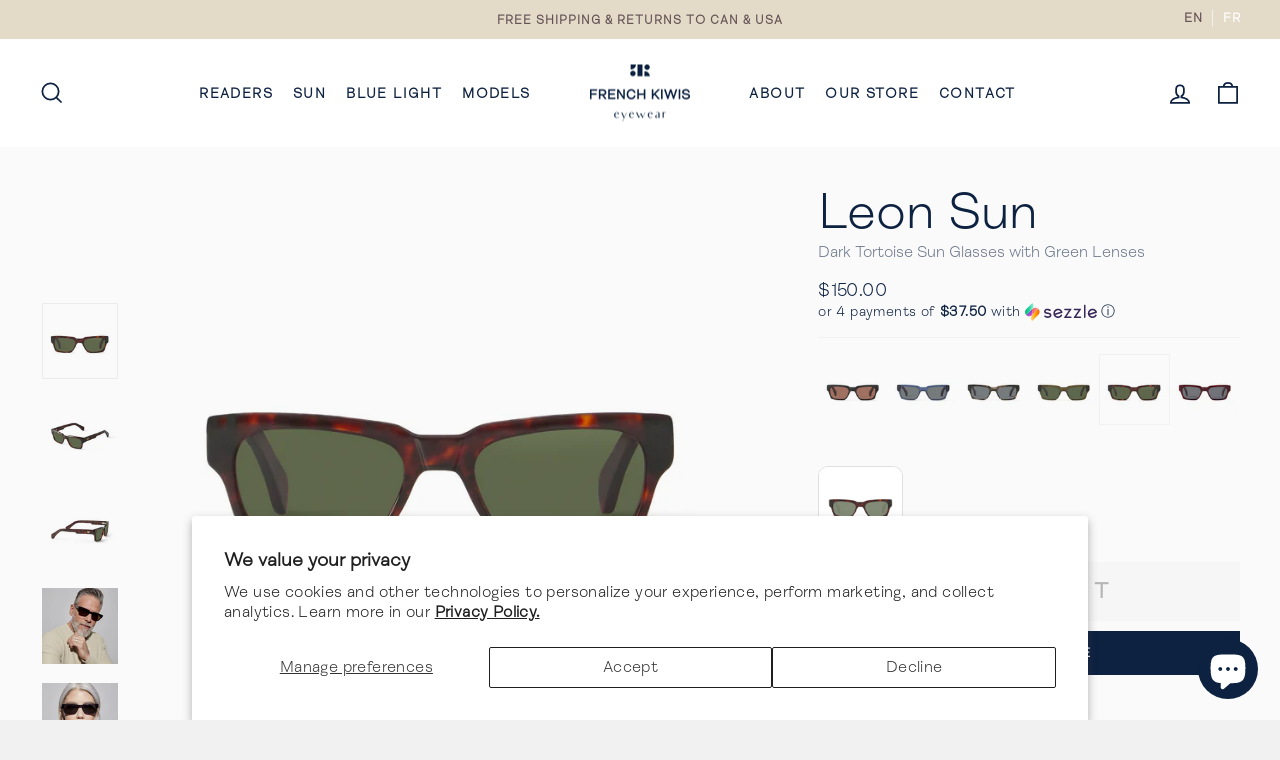

--- FILE ---
content_type: text/html; charset=utf-8
request_url: https://frenchkiwis.com/products/leon-sun-dark-tortoise
body_size: 61684
content:
<!doctype html>
<html class="no-js en" lang="en" dir="ltr">
<head>
  
  <meta charset="utf-8">
  <meta http-equiv="X-UA-Compatible" content="IE=edge,chrome=1">
  <meta name="viewport" content="width=device-width,initial-scale=1">
  <meta name="theme-color" content="#0d2140">
  
  <meta name="facebook-domain-verification" content="y8hqq9qwbfhdnf0feow28bpaa2zetb" />
  <meta name="facebook-domain-verification" content="7k0oojespzhd18ygcg91z77dzt5727" />
  <meta name="google-site-verification" content="65VcD63jh1GqYJgNQoGMZdO2cWuV9EOU6ZYQem1M9bw" />

  <link rel="canonical" href="https://frenchkiwis.com/products/leon-sun-dark-tortoise">
  <link rel="preconnect" href="https://cdn.shopify.com">
  <link rel="preconnect" href="https://fonts.shopifycdn.com">
  <link rel="dns-prefetch" href="https://productreviews.shopifycdn.com">
  <link rel="dns-prefetch" href="https://ajax.googleapis.com">
  <link rel="dns-prefetch" href="https://maps.googleapis.com">
  <link rel="dns-prefetch" href="https://maps.gstatic.com">
  <link rel="stylesheet" type="text/css" href="//frenchkiwis.com/cdn/shop/t/16/assets/process-wholesale.css?v=159089633158440825751723674392"><link rel="shortcut icon" href="//frenchkiwis.com/cdn/shop/files/symbol-frenchkiwis_32x32.png?v=1659454277" type="image/png" /><title>Leon Sun Dark Tortoise Polarized Sunglasses
 Sunglasses &ndash; FRENCH KIWIS 
</title>
<meta name="description" content="Leon sun dark tortoise polarized sunglasses with UV protection and a lightweight frame deliver reliable glare reduction and comfortable all-day wear. Stylish eyewear perfect for outdoor use, travel, and everyday sunny conditions."><meta property="og:site_name" content="FRENCH KIWIS ">
  <meta property="og:url" content="https://frenchkiwis.com/products/leon-sun-dark-tortoise">
  <meta property="og:title" content="Leon Sun Dark Tortoise">
  <meta property="og:type" content="product">
  <meta property="og:description" content="Leon sun dark tortoise polarized sunglasses with UV protection and a lightweight frame deliver reliable glare reduction and comfortable all-day wear. Stylish eyewear perfect for outdoor use, travel, and everyday sunny conditions."><meta property="og:image" content="http://frenchkiwis.com/cdn/shop/files/LEONSUNDARKTORTOISE_174ff056-9b24-4926-b2af-0be9e290c26e.jpg?v=1746555826">
    <meta property="og:image:secure_url" content="https://frenchkiwis.com/cdn/shop/files/LEONSUNDARKTORTOISE_174ff056-9b24-4926-b2af-0be9e290c26e.jpg?v=1746555826">
    <meta property="og:image:width" content="2500">
    <meta property="og:image:height" content="2500"><meta name="twitter:site" content="@">
  <meta name="twitter:card" content="summary_large_image">
  <meta name="twitter:title" content="Leon Sun Dark Tortoise">
  <meta name="twitter:description" content="Leon sun dark tortoise polarized sunglasses with UV protection and a lightweight frame deliver reliable glare reduction and comfortable all-day wear. Stylish eyewear perfect for outdoor use, travel, and everyday sunny conditions.">
<style data-shopify>@font-face {
  font-family: Archivo;
  font-weight: 400;
  font-style: normal;
  font-display: swap;
  src: url("//frenchkiwis.com/cdn/fonts/archivo/archivo_n4.dc8d917cc69af0a65ae04d01fd8eeab28a3573c9.woff2") format("woff2"),
       url("//frenchkiwis.com/cdn/fonts/archivo/archivo_n4.bd6b9c34fdb81d7646836be8065ce3c80a2cc984.woff") format("woff");
}

  @font-face {
  font-family: Archivo;
  font-weight: 400;
  font-style: normal;
  font-display: swap;
  src: url("//frenchkiwis.com/cdn/fonts/archivo/archivo_n4.dc8d917cc69af0a65ae04d01fd8eeab28a3573c9.woff2") format("woff2"),
       url("//frenchkiwis.com/cdn/fonts/archivo/archivo_n4.bd6b9c34fdb81d7646836be8065ce3c80a2cc984.woff") format("woff");
}


  @font-face {
  font-family: Archivo;
  font-weight: 600;
  font-style: normal;
  font-display: swap;
  src: url("//frenchkiwis.com/cdn/fonts/archivo/archivo_n6.06ce7cb3e84f9557d04c35761e39e39ea101fb19.woff2") format("woff2"),
       url("//frenchkiwis.com/cdn/fonts/archivo/archivo_n6.5dd16bc207dfc6d25ca8472d89387d828f610453.woff") format("woff");
}

  @font-face {
  font-family: Archivo;
  font-weight: 400;
  font-style: italic;
  font-display: swap;
  src: url("//frenchkiwis.com/cdn/fonts/archivo/archivo_i4.37d8c4e02dc4f8e8b559f47082eb24a5c48c2908.woff2") format("woff2"),
       url("//frenchkiwis.com/cdn/fonts/archivo/archivo_i4.839d35d75c605237591e73815270f86ab696602c.woff") format("woff");
}

  @font-face {
  font-family: Archivo;
  font-weight: 600;
  font-style: italic;
  font-display: swap;
  src: url("//frenchkiwis.com/cdn/fonts/archivo/archivo_i6.0bb24d252a74d8be5c11aebd8e0623d0e78d962e.woff2") format("woff2"),
       url("//frenchkiwis.com/cdn/fonts/archivo/archivo_i6.fbf64fc840abbe90ebdedde597401d7b3b9f31ef.woff") format("woff");
}

</style><link href="//frenchkiwis.com/cdn/shop/t/16/assets/theme.css?v=53275566333741962451723674695" rel="stylesheet" type="text/css" media="all" />
  <link href="//frenchkiwis.com/cdn/shop/t/16/assets/frenchkiwis.css?v=180835773812708385771743489722" rel="stylesheet" type="text/css" media="all" />
  <link href="//frenchkiwis.com/cdn/shop/t/16/assets/magnific.css?v=9958403829762515971667854460" rel="stylesheet" type="text/css" media="all" />
<style data-shopify>:root {
    --typeHeaderPrimary: Archivo;
    --typeHeaderFallback: sans-serif;
    --typeHeaderSize: 60px;
    --typeHeaderWeight: 400;
    --typeHeaderLineHeight: 1.2;
    --typeHeaderSpacing: 0.0em;

    --typeBasePrimary:Archivo;
    --typeBaseFallback:sans-serif;
    --typeBaseSize: 16px;
    --typeBaseWeight: 400;
    --typeBaseSpacing: 0.025em;
    --typeBaseLineHeight: 1.4;

    --typeCollectionTitle: 20px;

    --iconWeight: 4px;
    --iconLinecaps: miter;

    
      --buttonRadius: 0px;
    

    --colorGridOverlayOpacity: 0.1;
  }

  .placeholder-content {
    background-image: linear-gradient(100deg, #ffffff 40%, #f7f7f7 63%, #ffffff 79%);
  }</style><style>
  .leon-sun-dark-tortoise .related-products a.leon-sun-dark-tortoise {border-color: #f1f1f1;}
  </style>
  
  <script>
    document.documentElement.className = document.documentElement.className.replace('no-js', 'js');

    window.theme = window.theme || {};
    theme.routes = {
      home: "/",
      cart: "/cart.js",
      cartPage: "/cart",
      cartAdd: "/cart/add.js",
      cartChange: "/cart/change.js",
      search: "/search"
    };
    theme.strings = {
      soldOut: "Sold Out",
      unavailable: "Unavailable",
      inStockLabel: "In stock, ready to ship",
      stockLabel: "Low stock - [count] items left",
      willNotShipUntil: "Ready to ship [date]",
      willBeInStockAfter: "Back in stock [date]",
      waitingForStock: "Inventory on the way",
      savePrice: "Save [saved_amount]",
      cartEmpty: "Your cart is currently empty.",
      cartTermsConfirmation: "You must agree with the terms and conditions of sales to check out",
      searchCollections: "Collections:",
      searchPages: "Pages:",
      searchArticles: "Articles:"
    };
    theme.settings = {
      dynamicVariantsEnable: true,
      cartType: "page",
      isCustomerTemplate: false,
      moneyFormat: "${{amount}}",
      saveType: "dollar",
      productImageSize: "natural",
      productImageCover: false,
      predictiveSearch: true,
      predictiveSearchType: "product,article,page,collection",
      quickView: true,
      themeName: 'Impulse',
      themeVersion: "6.0.1"
    };
  </script>

  <script>window.performance && window.performance.mark && window.performance.mark('shopify.content_for_header.start');</script><meta name="google-site-verification" content="65VcD63jh1GqYJgNQoGMZdO2cWuV9EOU6ZYQem1M9bw">
<meta id="shopify-digital-wallet" name="shopify-digital-wallet" content="/50326306995/digital_wallets/dialog">
<meta name="shopify-checkout-api-token" content="33a520a1d1ece73733f252469c08c157">
<meta id="in-context-paypal-metadata" data-shop-id="50326306995" data-venmo-supported="false" data-environment="production" data-locale="en_US" data-paypal-v4="true" data-currency="CAD">
<link rel="alternate" type="application/json+oembed" href="https://frenchkiwis.com/products/leon-sun-dark-tortoise.oembed">
<script async="async" src="/checkouts/internal/preloads.js?locale=en-CA"></script>
<link rel="preconnect" href="https://shop.app" crossorigin="anonymous">
<script async="async" src="https://shop.app/checkouts/internal/preloads.js?locale=en-CA&shop_id=50326306995" crossorigin="anonymous"></script>
<script id="apple-pay-shop-capabilities" type="application/json">{"shopId":50326306995,"countryCode":"CA","currencyCode":"CAD","merchantCapabilities":["supports3DS"],"merchantId":"gid:\/\/shopify\/Shop\/50326306995","merchantName":"FRENCH KIWIS ","requiredBillingContactFields":["postalAddress","email","phone"],"requiredShippingContactFields":["postalAddress","email","phone"],"shippingType":"shipping","supportedNetworks":["visa","masterCard","amex","discover","interac","jcb"],"total":{"type":"pending","label":"FRENCH KIWIS ","amount":"1.00"},"shopifyPaymentsEnabled":true,"supportsSubscriptions":true}</script>
<script id="shopify-features" type="application/json">{"accessToken":"33a520a1d1ece73733f252469c08c157","betas":["rich-media-storefront-analytics"],"domain":"frenchkiwis.com","predictiveSearch":true,"shopId":50326306995,"locale":"en"}</script>
<script>var Shopify = Shopify || {};
Shopify.shop = "frenchkiwis.myshopify.com";
Shopify.locale = "en";
Shopify.currency = {"active":"CAD","rate":"1.0"};
Shopify.country = "CA";
Shopify.theme = {"name":"FrenchKiwis 2022 | Option Fix | Nov7.2022","id":136560214242,"schema_name":"Impulse","schema_version":"6.0.1","theme_store_id":857,"role":"main"};
Shopify.theme.handle = "null";
Shopify.theme.style = {"id":null,"handle":null};
Shopify.cdnHost = "frenchkiwis.com/cdn";
Shopify.routes = Shopify.routes || {};
Shopify.routes.root = "/";</script>
<script type="module">!function(o){(o.Shopify=o.Shopify||{}).modules=!0}(window);</script>
<script>!function(o){function n(){var o=[];function n(){o.push(Array.prototype.slice.apply(arguments))}return n.q=o,n}var t=o.Shopify=o.Shopify||{};t.loadFeatures=n(),t.autoloadFeatures=n()}(window);</script>
<script>
  window.ShopifyPay = window.ShopifyPay || {};
  window.ShopifyPay.apiHost = "shop.app\/pay";
  window.ShopifyPay.redirectState = null;
</script>
<script id="shop-js-analytics" type="application/json">{"pageType":"product"}</script>
<script defer="defer" async type="module" src="//frenchkiwis.com/cdn/shopifycloud/shop-js/modules/v2/client.init-shop-cart-sync_BT-GjEfc.en.esm.js"></script>
<script defer="defer" async type="module" src="//frenchkiwis.com/cdn/shopifycloud/shop-js/modules/v2/chunk.common_D58fp_Oc.esm.js"></script>
<script defer="defer" async type="module" src="//frenchkiwis.com/cdn/shopifycloud/shop-js/modules/v2/chunk.modal_xMitdFEc.esm.js"></script>
<script type="module">
  await import("//frenchkiwis.com/cdn/shopifycloud/shop-js/modules/v2/client.init-shop-cart-sync_BT-GjEfc.en.esm.js");
await import("//frenchkiwis.com/cdn/shopifycloud/shop-js/modules/v2/chunk.common_D58fp_Oc.esm.js");
await import("//frenchkiwis.com/cdn/shopifycloud/shop-js/modules/v2/chunk.modal_xMitdFEc.esm.js");

  window.Shopify.SignInWithShop?.initShopCartSync?.({"fedCMEnabled":true,"windoidEnabled":true});

</script>
<script defer="defer" async type="module" src="//frenchkiwis.com/cdn/shopifycloud/shop-js/modules/v2/client.payment-terms_Ci9AEqFq.en.esm.js"></script>
<script defer="defer" async type="module" src="//frenchkiwis.com/cdn/shopifycloud/shop-js/modules/v2/chunk.common_D58fp_Oc.esm.js"></script>
<script defer="defer" async type="module" src="//frenchkiwis.com/cdn/shopifycloud/shop-js/modules/v2/chunk.modal_xMitdFEc.esm.js"></script>
<script type="module">
  await import("//frenchkiwis.com/cdn/shopifycloud/shop-js/modules/v2/client.payment-terms_Ci9AEqFq.en.esm.js");
await import("//frenchkiwis.com/cdn/shopifycloud/shop-js/modules/v2/chunk.common_D58fp_Oc.esm.js");
await import("//frenchkiwis.com/cdn/shopifycloud/shop-js/modules/v2/chunk.modal_xMitdFEc.esm.js");

  
</script>
<script>
  window.Shopify = window.Shopify || {};
  if (!window.Shopify.featureAssets) window.Shopify.featureAssets = {};
  window.Shopify.featureAssets['shop-js'] = {"shop-cart-sync":["modules/v2/client.shop-cart-sync_DZOKe7Ll.en.esm.js","modules/v2/chunk.common_D58fp_Oc.esm.js","modules/v2/chunk.modal_xMitdFEc.esm.js"],"init-fed-cm":["modules/v2/client.init-fed-cm_B6oLuCjv.en.esm.js","modules/v2/chunk.common_D58fp_Oc.esm.js","modules/v2/chunk.modal_xMitdFEc.esm.js"],"shop-cash-offers":["modules/v2/client.shop-cash-offers_D2sdYoxE.en.esm.js","modules/v2/chunk.common_D58fp_Oc.esm.js","modules/v2/chunk.modal_xMitdFEc.esm.js"],"shop-login-button":["modules/v2/client.shop-login-button_QeVjl5Y3.en.esm.js","modules/v2/chunk.common_D58fp_Oc.esm.js","modules/v2/chunk.modal_xMitdFEc.esm.js"],"pay-button":["modules/v2/client.pay-button_DXTOsIq6.en.esm.js","modules/v2/chunk.common_D58fp_Oc.esm.js","modules/v2/chunk.modal_xMitdFEc.esm.js"],"shop-button":["modules/v2/client.shop-button_DQZHx9pm.en.esm.js","modules/v2/chunk.common_D58fp_Oc.esm.js","modules/v2/chunk.modal_xMitdFEc.esm.js"],"avatar":["modules/v2/client.avatar_BTnouDA3.en.esm.js"],"init-windoid":["modules/v2/client.init-windoid_CR1B-cfM.en.esm.js","modules/v2/chunk.common_D58fp_Oc.esm.js","modules/v2/chunk.modal_xMitdFEc.esm.js"],"init-shop-for-new-customer-accounts":["modules/v2/client.init-shop-for-new-customer-accounts_C_vY_xzh.en.esm.js","modules/v2/client.shop-login-button_QeVjl5Y3.en.esm.js","modules/v2/chunk.common_D58fp_Oc.esm.js","modules/v2/chunk.modal_xMitdFEc.esm.js"],"init-shop-email-lookup-coordinator":["modules/v2/client.init-shop-email-lookup-coordinator_BI7n9ZSv.en.esm.js","modules/v2/chunk.common_D58fp_Oc.esm.js","modules/v2/chunk.modal_xMitdFEc.esm.js"],"init-shop-cart-sync":["modules/v2/client.init-shop-cart-sync_BT-GjEfc.en.esm.js","modules/v2/chunk.common_D58fp_Oc.esm.js","modules/v2/chunk.modal_xMitdFEc.esm.js"],"shop-toast-manager":["modules/v2/client.shop-toast-manager_DiYdP3xc.en.esm.js","modules/v2/chunk.common_D58fp_Oc.esm.js","modules/v2/chunk.modal_xMitdFEc.esm.js"],"init-customer-accounts":["modules/v2/client.init-customer-accounts_D9ZNqS-Q.en.esm.js","modules/v2/client.shop-login-button_QeVjl5Y3.en.esm.js","modules/v2/chunk.common_D58fp_Oc.esm.js","modules/v2/chunk.modal_xMitdFEc.esm.js"],"init-customer-accounts-sign-up":["modules/v2/client.init-customer-accounts-sign-up_iGw4briv.en.esm.js","modules/v2/client.shop-login-button_QeVjl5Y3.en.esm.js","modules/v2/chunk.common_D58fp_Oc.esm.js","modules/v2/chunk.modal_xMitdFEc.esm.js"],"shop-follow-button":["modules/v2/client.shop-follow-button_CqMgW2wH.en.esm.js","modules/v2/chunk.common_D58fp_Oc.esm.js","modules/v2/chunk.modal_xMitdFEc.esm.js"],"checkout-modal":["modules/v2/client.checkout-modal_xHeaAweL.en.esm.js","modules/v2/chunk.common_D58fp_Oc.esm.js","modules/v2/chunk.modal_xMitdFEc.esm.js"],"shop-login":["modules/v2/client.shop-login_D91U-Q7h.en.esm.js","modules/v2/chunk.common_D58fp_Oc.esm.js","modules/v2/chunk.modal_xMitdFEc.esm.js"],"lead-capture":["modules/v2/client.lead-capture_BJmE1dJe.en.esm.js","modules/v2/chunk.common_D58fp_Oc.esm.js","modules/v2/chunk.modal_xMitdFEc.esm.js"],"payment-terms":["modules/v2/client.payment-terms_Ci9AEqFq.en.esm.js","modules/v2/chunk.common_D58fp_Oc.esm.js","modules/v2/chunk.modal_xMitdFEc.esm.js"]};
</script>
<script>(function() {
  var isLoaded = false;
  function asyncLoad() {
    if (isLoaded) return;
    isLoaded = true;
    var urls = ["https:\/\/cdn.weglot.com\/weglot_script_tag.js?shop=frenchkiwis.myshopify.com","https:\/\/cdn.nfcube.com\/instafeed-a243e77815dfa8a5865475be9c8c6efc.js?shop=frenchkiwis.myshopify.com"];
    for (var i = 0; i < urls.length; i++) {
      var s = document.createElement('script');
      s.type = 'text/javascript';
      s.async = true;
      s.src = urls[i];
      var x = document.getElementsByTagName('script')[0];
      x.parentNode.insertBefore(s, x);
    }
  };
  if(window.attachEvent) {
    window.attachEvent('onload', asyncLoad);
  } else {
    window.addEventListener('load', asyncLoad, false);
  }
})();</script>
<script id="__st">var __st={"a":50326306995,"offset":-18000,"reqid":"10a4431d-8f09-435e-b47f-fafdb7878164-1769118384","pageurl":"frenchkiwis.com\/products\/leon-sun-dark-tortoise","u":"00ffc17170ed","p":"product","rtyp":"product","rid":8328616640738};</script>
<script>window.ShopifyPaypalV4VisibilityTracking = true;</script>
<script id="captcha-bootstrap">!function(){'use strict';const t='contact',e='account',n='new_comment',o=[[t,t],['blogs',n],['comments',n],[t,'customer']],c=[[e,'customer_login'],[e,'guest_login'],[e,'recover_customer_password'],[e,'create_customer']],r=t=>t.map((([t,e])=>`form[action*='/${t}']:not([data-nocaptcha='true']) input[name='form_type'][value='${e}']`)).join(','),a=t=>()=>t?[...document.querySelectorAll(t)].map((t=>t.form)):[];function s(){const t=[...o],e=r(t);return a(e)}const i='password',u='form_key',d=['recaptcha-v3-token','g-recaptcha-response','h-captcha-response',i],f=()=>{try{return window.sessionStorage}catch{return}},m='__shopify_v',_=t=>t.elements[u];function p(t,e,n=!1){try{const o=window.sessionStorage,c=JSON.parse(o.getItem(e)),{data:r}=function(t){const{data:e,action:n}=t;return t[m]||n?{data:e,action:n}:{data:t,action:n}}(c);for(const[e,n]of Object.entries(r))t.elements[e]&&(t.elements[e].value=n);n&&o.removeItem(e)}catch(o){console.error('form repopulation failed',{error:o})}}const l='form_type',E='cptcha';function T(t){t.dataset[E]=!0}const w=window,h=w.document,L='Shopify',v='ce_forms',y='captcha';let A=!1;((t,e)=>{const n=(g='f06e6c50-85a8-45c8-87d0-21a2b65856fe',I='https://cdn.shopify.com/shopifycloud/storefront-forms-hcaptcha/ce_storefront_forms_captcha_hcaptcha.v1.5.2.iife.js',D={infoText:'Protected by hCaptcha',privacyText:'Privacy',termsText:'Terms'},(t,e,n)=>{const o=w[L][v],c=o.bindForm;if(c)return c(t,g,e,D).then(n);var r;o.q.push([[t,g,e,D],n]),r=I,A||(h.body.append(Object.assign(h.createElement('script'),{id:'captcha-provider',async:!0,src:r})),A=!0)});var g,I,D;w[L]=w[L]||{},w[L][v]=w[L][v]||{},w[L][v].q=[],w[L][y]=w[L][y]||{},w[L][y].protect=function(t,e){n(t,void 0,e),T(t)},Object.freeze(w[L][y]),function(t,e,n,w,h,L){const[v,y,A,g]=function(t,e,n){const i=e?o:[],u=t?c:[],d=[...i,...u],f=r(d),m=r(i),_=r(d.filter((([t,e])=>n.includes(e))));return[a(f),a(m),a(_),s()]}(w,h,L),I=t=>{const e=t.target;return e instanceof HTMLFormElement?e:e&&e.form},D=t=>v().includes(t);t.addEventListener('submit',(t=>{const e=I(t);if(!e)return;const n=D(e)&&!e.dataset.hcaptchaBound&&!e.dataset.recaptchaBound,o=_(e),c=g().includes(e)&&(!o||!o.value);(n||c)&&t.preventDefault(),c&&!n&&(function(t){try{if(!f())return;!function(t){const e=f();if(!e)return;const n=_(t);if(!n)return;const o=n.value;o&&e.removeItem(o)}(t);const e=Array.from(Array(32),(()=>Math.random().toString(36)[2])).join('');!function(t,e){_(t)||t.append(Object.assign(document.createElement('input'),{type:'hidden',name:u})),t.elements[u].value=e}(t,e),function(t,e){const n=f();if(!n)return;const o=[...t.querySelectorAll(`input[type='${i}']`)].map((({name:t})=>t)),c=[...d,...o],r={};for(const[a,s]of new FormData(t).entries())c.includes(a)||(r[a]=s);n.setItem(e,JSON.stringify({[m]:1,action:t.action,data:r}))}(t,e)}catch(e){console.error('failed to persist form',e)}}(e),e.submit())}));const S=(t,e)=>{t&&!t.dataset[E]&&(n(t,e.some((e=>e===t))),T(t))};for(const o of['focusin','change'])t.addEventListener(o,(t=>{const e=I(t);D(e)&&S(e,y())}));const B=e.get('form_key'),M=e.get(l),P=B&&M;t.addEventListener('DOMContentLoaded',(()=>{const t=y();if(P)for(const e of t)e.elements[l].value===M&&p(e,B);[...new Set([...A(),...v().filter((t=>'true'===t.dataset.shopifyCaptcha))])].forEach((e=>S(e,t)))}))}(h,new URLSearchParams(w.location.search),n,t,e,['guest_login'])})(!0,!0)}();</script>
<script integrity="sha256-4kQ18oKyAcykRKYeNunJcIwy7WH5gtpwJnB7kiuLZ1E=" data-source-attribution="shopify.loadfeatures" defer="defer" src="//frenchkiwis.com/cdn/shopifycloud/storefront/assets/storefront/load_feature-a0a9edcb.js" crossorigin="anonymous"></script>
<script crossorigin="anonymous" defer="defer" src="//frenchkiwis.com/cdn/shopifycloud/storefront/assets/shopify_pay/storefront-65b4c6d7.js?v=20250812"></script>
<script data-source-attribution="shopify.dynamic_checkout.dynamic.init">var Shopify=Shopify||{};Shopify.PaymentButton=Shopify.PaymentButton||{isStorefrontPortableWallets:!0,init:function(){window.Shopify.PaymentButton.init=function(){};var t=document.createElement("script");t.src="https://frenchkiwis.com/cdn/shopifycloud/portable-wallets/latest/portable-wallets.en.js",t.type="module",document.head.appendChild(t)}};
</script>
<script data-source-attribution="shopify.dynamic_checkout.buyer_consent">
  function portableWalletsHideBuyerConsent(e){var t=document.getElementById("shopify-buyer-consent"),n=document.getElementById("shopify-subscription-policy-button");t&&n&&(t.classList.add("hidden"),t.setAttribute("aria-hidden","true"),n.removeEventListener("click",e))}function portableWalletsShowBuyerConsent(e){var t=document.getElementById("shopify-buyer-consent"),n=document.getElementById("shopify-subscription-policy-button");t&&n&&(t.classList.remove("hidden"),t.removeAttribute("aria-hidden"),n.addEventListener("click",e))}window.Shopify?.PaymentButton&&(window.Shopify.PaymentButton.hideBuyerConsent=portableWalletsHideBuyerConsent,window.Shopify.PaymentButton.showBuyerConsent=portableWalletsShowBuyerConsent);
</script>
<script data-source-attribution="shopify.dynamic_checkout.cart.bootstrap">document.addEventListener("DOMContentLoaded",(function(){function t(){return document.querySelector("shopify-accelerated-checkout-cart, shopify-accelerated-checkout")}if(t())Shopify.PaymentButton.init();else{new MutationObserver((function(e,n){t()&&(Shopify.PaymentButton.init(),n.disconnect())})).observe(document.body,{childList:!0,subtree:!0})}}));
</script>
<script id='scb4127' type='text/javascript' async='' src='https://frenchkiwis.com/cdn/shopifycloud/privacy-banner/storefront-banner.js'></script><link id="shopify-accelerated-checkout-styles" rel="stylesheet" media="screen" href="https://frenchkiwis.com/cdn/shopifycloud/portable-wallets/latest/accelerated-checkout-backwards-compat.css" crossorigin="anonymous">
<style id="shopify-accelerated-checkout-cart">
        #shopify-buyer-consent {
  margin-top: 1em;
  display: inline-block;
  width: 100%;
}

#shopify-buyer-consent.hidden {
  display: none;
}

#shopify-subscription-policy-button {
  background: none;
  border: none;
  padding: 0;
  text-decoration: underline;
  font-size: inherit;
  cursor: pointer;
}

#shopify-subscription-policy-button::before {
  box-shadow: none;
}

      </style>

<script>window.performance && window.performance.mark && window.performance.mark('shopify.content_for_header.end');</script>
  
  

<script>
    window.BOLD = window.BOLD || {};
        window.BOLD.options = window.BOLD.options || {};
        window.BOLD.options.settings = window.BOLD.options.settings || {};
        window.BOLD.options.settings.v1_variant_mode = window.BOLD.options.settings.v1_variant_mode || true;
        window.BOLD.options.settings.hybrid_fix_auto_insert_inputs =
        window.BOLD.options.settings.hybrid_fix_auto_insert_inputs || true;
</script>
<script>window.BOLD = window.BOLD || {};
    window.BOLD.common = window.BOLD.common || {};
    window.BOLD.common.Shopify = window.BOLD.common.Shopify || {};
    window.BOLD.common.Shopify.shop = {
      domain: 'frenchkiwis.com',
      permanent_domain: 'frenchkiwis.myshopify.com',
      url: 'https://frenchkiwis.com',
      secure_url: 'https://frenchkiwis.com',
      money_format: "${{amount}}",
      currency: "CAD"
    };
    window.BOLD.common.Shopify.customer = {
      id: null,
      tags: null,
    };
    window.BOLD.common.Shopify.cart = {"note":null,"attributes":{},"original_total_price":0,"total_price":0,"total_discount":0,"total_weight":0.0,"item_count":0,"items":[],"requires_shipping":false,"currency":"CAD","items_subtotal_price":0,"cart_level_discount_applications":[],"checkout_charge_amount":0};
    window.BOLD.common.template = 'product';window.BOLD.common.Shopify.formatMoney = function(money, format) {
        function n(t, e) {
            return "undefined" == typeof t ? e : t
        }
        function r(t, e, r, i) {
            if (e = n(e, 2),
                r = n(r, ","),
                i = n(i, "."),
            isNaN(t) || null == t)
                return 0;
            t = (t / 100).toFixed(e);
            var o = t.split(".")
                , a = o[0].replace(/(\d)(?=(\d\d\d)+(?!\d))/g, "$1" + r)
                , s = o[1] ? i + o[1] : "";
            return a + s
        }
        "string" == typeof money && (money = money.replace(".", ""));
        var i = ""
            , o = /\{\{\s*(\w+)\s*\}\}/
            , a = format || window.BOLD.common.Shopify.shop.money_format || window.Shopify.money_format || "$ {{ amount }}";
        switch (a.match(o)[1]) {
            case "amount":
                i = r(money, 2, ",", ".");
                break;
            case "amount_no_decimals":
                i = r(money, 0, ",", ".");
                break;
            case "amount_with_comma_separator":
                i = r(money, 2, ".", ",");
                break;
            case "amount_no_decimals_with_comma_separator":
                i = r(money, 0, ".", ",");
                break;
            case "amount_with_space_separator":
                i = r(money, 2, " ", ",");
                break;
            case "amount_no_decimals_with_space_separator":
                i = r(money, 0, " ", ",");
                break;
            case "amount_with_apostrophe_separator":
                i = r(money, 2, "'", ".");
                break;
        }
        return a.replace(o, i);
    };
    window.BOLD.common.Shopify.saveProduct = function (handle, product) {
      if (typeof handle === 'string' && typeof window.BOLD.common.Shopify.products[handle] === 'undefined') {
        if (typeof product === 'number') {
          window.BOLD.common.Shopify.handles[product] = handle;
          product = { id: product };
        }
        window.BOLD.common.Shopify.products[handle] = product;
      }
    };
    window.BOLD.common.Shopify.saveVariant = function (variant_id, variant) {
      if (typeof variant_id === 'number' && typeof window.BOLD.common.Shopify.variants[variant_id] === 'undefined') {
        window.BOLD.common.Shopify.variants[variant_id] = variant;
      }
    };window.BOLD.common.Shopify.products = window.BOLD.common.Shopify.products || {};
    window.BOLD.common.Shopify.variants = window.BOLD.common.Shopify.variants || {};
    window.BOLD.common.Shopify.handles = window.BOLD.common.Shopify.handles || {};window.BOLD.common.Shopify.handle = "leon-sun-dark-tortoise"
window.BOLD.common.Shopify.saveProduct("leon-sun-dark-tortoise", 8328616640738);window.BOLD.common.Shopify.saveVariant(44908874498274, { product_id: 8328616640738, product_handle: "leon-sun-dark-tortoise", price: 15000, group_id: '', csp_metafield: {}});window.BOLD.apps_installed = {"Product Options":2} || {};window.BOLD.common.Shopify.metafields = window.BOLD.common.Shopify.metafields || {};window.BOLD.common.Shopify.metafields["bold_rp"] = {};window.BOLD.common.Shopify.metafields["bold_csp_defaults"] = {};window.BOLD.common.cacheParams = window.BOLD.common.cacheParams || {};
    window.BOLD.common.cacheParams.options = 1667921818;
</script>

<script>
    window.BOLD.common.cacheParams.options = 1768615715;
</script>
<link href="//frenchkiwis.com/cdn/shop/t/16/assets/bold-options.css?v=123160307633435409531667854460" rel="stylesheet" type="text/css" media="all" />
<script defer src="https://options.shopapps.site/js/options.js"></script><script src="//frenchkiwis.com/cdn/shop/t/16/assets/vendor-scripts-v11.js" defer="defer"></script><link rel="stylesheet" href="//frenchkiwis.com/cdn/shop/t/16/assets/country-flags.css"><script src="//frenchkiwis.com/cdn/shop/t/16/assets/theme.js?v=13593112394214015501742935107" defer="defer"></script><!-- Google Tag Manager -->
<script>(function(w,d,s,l,i){w[l]=w[l]||[];w[l].push({'gtm.start':
new Date().getTime(),event:'gtm.js'});var f=d.getElementsByTagName(s)[0],
j=d.createElement(s),dl=l!='dataLayer'?'&l='+l:'';j.async=true;j.src=
'https://www.googletagmanager.com/gtm.js?id='+i+dl;f.parentNode.insertBefore(j,f);
})(window,document,'script','dataLayer','GTM-PV8JC63J');</script>
<!-- End Google Tag Manager -->

  <!-- bing ad campaign -->
<script>
  (function(w,d,t,r,u)
  {
    var f,n,i;
    w[u]=w[u]||[],f=function()
    {
      var o={ti:"199011594", enableAutoSpaTracking: true};
      o.q=w[u],w[u]=new UET(o),w[u].push("pageLoad")
    },
    n=d.createElement(t),n.src=r,n.async=1,n.onload=n.onreadystatechange=function()
    {
      var s=this.readyState;
      s&&s!=="loaded"&&s!=="complete"||(f(),n.onload=n.onreadystatechange=null)
    },
    i=d.getElementsByTagName(t)[0],i.parentNode.insertBefore(n,i)
  })
  (window,document,"script","//bat.bing.com/bat.js","uetq");
</script>
<!-- end bing ad campaign  -->

  

<!-- Weglot Languages -->
<script type="text/javascript" src="https://cdn.weglot.com/weglot.min.js"></script>
<script>
Weglot.initialize({
api_key: 'wg_e54d615da10555066c6e55fdb8816dbb6'
});
</script>
<link rel="alternate" hreflang="en" href="https://frenchkiwis.com/products/leon-sun-dark-tortoise">

<link rel="alternate" hreflang="fr" href="https://fr.frenchkiwis.com/products/leon-sun-dark-tortoise">



<!--Start Weglot Script-->
<script src="//cdn.weglot.com/weglot.min.js"></script>
<script id="has-script-tags">Weglot.initialize({ api_key:"wg_e54d615da10555066c6e55fdb8816dbb6" });</script>
<!--End Weglot Script-->

<!-- End Weglot Languages -->

<!-- Fitting Box Virtual Try-on --><script src="//vto-advanced-integration-api.fittingbox.com/index.js" type="text/javascript"/><!-- End Fitting Box Virtual Try-on -->
  

<script>
    
    
    
    
    var gsf_conversion_data = {page_type : 'product', event : 'view_item', data : {product_data : [{variant_id : 44908874498274, product_id : 8328616640738, name : "Leon Sun Dark Tortoise", price : "150.00", currency : "CAD", sku : "885946054313", brand : "FrenchKiwis", variant : "Default Title", category : "Sun Glasses", quantity : "-1" }], total_price : "150.00", shop_currency : "CAD"}};
    
</script>
  
<!-- BEGIN app block: shopify://apps/okendo/blocks/theme-settings/bb689e69-ea70-4661-8fb7-ad24a2e23c29 --><!-- BEGIN app snippet: header-metafields -->










    <style data-oke-reviews-version="0.82.1" type="text/css" data-href="https://d3hw6dc1ow8pp2.cloudfront.net/reviews-widget-plus/css/okendo-reviews-styles.9d163ae1.css"></style><style data-oke-reviews-version="0.82.1" type="text/css" data-href="https://d3hw6dc1ow8pp2.cloudfront.net/reviews-widget-plus/css/modules/okendo-star-rating.4cb378a8.css"></style><style data-oke-reviews-version="0.82.1" type="text/css" data-href="https://d3hw6dc1ow8pp2.cloudfront.net/reviews-widget-plus/css/modules/okendo-reviews-summary.a0c9d7d6.css"></style><style type="text/css">.okeReviews[data-oke-container],div.okeReviews{font-size:14px;font-size:var(--oke-text-regular);font-weight:400;font-family:var(--oke-text-fontFamily);line-height:1.6}.okeReviews[data-oke-container] *,.okeReviews[data-oke-container] :after,.okeReviews[data-oke-container] :before,div.okeReviews *,div.okeReviews :after,div.okeReviews :before{box-sizing:border-box}.okeReviews[data-oke-container] h1,.okeReviews[data-oke-container] h2,.okeReviews[data-oke-container] h3,.okeReviews[data-oke-container] h4,.okeReviews[data-oke-container] h5,.okeReviews[data-oke-container] h6,div.okeReviews h1,div.okeReviews h2,div.okeReviews h3,div.okeReviews h4,div.okeReviews h5,div.okeReviews h6{font-size:1em;font-weight:400;line-height:1.4;margin:0}.okeReviews[data-oke-container] ul,div.okeReviews ul{padding:0;margin:0}.okeReviews[data-oke-container] li,div.okeReviews li{list-style-type:none;padding:0}.okeReviews[data-oke-container] p,div.okeReviews p{line-height:1.8;margin:0 0 4px}.okeReviews[data-oke-container] p:last-child,div.okeReviews p:last-child{margin-bottom:0}.okeReviews[data-oke-container] a,div.okeReviews a{text-decoration:none;color:inherit}.okeReviews[data-oke-container] button,div.okeReviews button{border-radius:0;border:0;box-shadow:none;margin:0;width:auto;min-width:auto;padding:0;background-color:transparent;min-height:auto}.okeReviews[data-oke-container] button,.okeReviews[data-oke-container] input,.okeReviews[data-oke-container] select,.okeReviews[data-oke-container] textarea,div.okeReviews button,div.okeReviews input,div.okeReviews select,div.okeReviews textarea{font-family:inherit;font-size:1em}.okeReviews[data-oke-container] label,.okeReviews[data-oke-container] select,div.okeReviews label,div.okeReviews select{display:inline}.okeReviews[data-oke-container] select,div.okeReviews select{width:auto}.okeReviews[data-oke-container] article,.okeReviews[data-oke-container] aside,div.okeReviews article,div.okeReviews aside{margin:0}.okeReviews[data-oke-container] table,div.okeReviews table{background:transparent;border:0;border-collapse:collapse;border-spacing:0;font-family:inherit;font-size:1em;table-layout:auto}.okeReviews[data-oke-container] table td,.okeReviews[data-oke-container] table th,.okeReviews[data-oke-container] table tr,div.okeReviews table td,div.okeReviews table th,div.okeReviews table tr{border:0;font-family:inherit;font-size:1em}.okeReviews[data-oke-container] table td,.okeReviews[data-oke-container] table th,div.okeReviews table td,div.okeReviews table th{background:transparent;font-weight:400;letter-spacing:normal;padding:0;text-align:left;text-transform:none;vertical-align:middle}.okeReviews[data-oke-container] table tr:hover td,.okeReviews[data-oke-container] table tr:hover th,div.okeReviews table tr:hover td,div.okeReviews table tr:hover th{background:transparent}.okeReviews[data-oke-container] fieldset,div.okeReviews fieldset{border:0;padding:0;margin:0;min-width:0}.okeReviews[data-oke-container] img,.okeReviews[data-oke-container] svg,div.okeReviews img,div.okeReviews svg{max-width:none}.okeReviews[data-oke-container] div:empty,div.okeReviews div:empty{display:block}.okeReviews[data-oke-container] .oke-icon:before,div.okeReviews .oke-icon:before{font-family:oke-widget-icons!important;font-style:normal;font-weight:400;font-variant:normal;text-transform:none;line-height:1;-webkit-font-smoothing:antialiased;-moz-osx-font-smoothing:grayscale;color:inherit}.okeReviews[data-oke-container] .oke-icon--select-arrow:before,div.okeReviews .oke-icon--select-arrow:before{content:""}.okeReviews[data-oke-container] .oke-icon--loading:before,div.okeReviews .oke-icon--loading:before{content:""}.okeReviews[data-oke-container] .oke-icon--pencil:before,div.okeReviews .oke-icon--pencil:before{content:""}.okeReviews[data-oke-container] .oke-icon--filter:before,div.okeReviews .oke-icon--filter:before{content:""}.okeReviews[data-oke-container] .oke-icon--play:before,div.okeReviews .oke-icon--play:before{content:""}.okeReviews[data-oke-container] .oke-icon--tick-circle:before,div.okeReviews .oke-icon--tick-circle:before{content:""}.okeReviews[data-oke-container] .oke-icon--chevron-left:before,div.okeReviews .oke-icon--chevron-left:before{content:""}.okeReviews[data-oke-container] .oke-icon--chevron-right:before,div.okeReviews .oke-icon--chevron-right:before{content:""}.okeReviews[data-oke-container] .oke-icon--thumbs-down:before,div.okeReviews .oke-icon--thumbs-down:before{content:""}.okeReviews[data-oke-container] .oke-icon--thumbs-up:before,div.okeReviews .oke-icon--thumbs-up:before{content:""}.okeReviews[data-oke-container] .oke-icon--close:before,div.okeReviews .oke-icon--close:before{content:""}.okeReviews[data-oke-container] .oke-icon--chevron-up:before,div.okeReviews .oke-icon--chevron-up:before{content:""}.okeReviews[data-oke-container] .oke-icon--chevron-down:before,div.okeReviews .oke-icon--chevron-down:before{content:""}.okeReviews[data-oke-container] .oke-icon--star:before,div.okeReviews .oke-icon--star:before{content:""}.okeReviews[data-oke-container] .oke-icon--magnifying-glass:before,div.okeReviews .oke-icon--magnifying-glass:before{content:""}@font-face{font-family:oke-widget-icons;src:url(https://d3hw6dc1ow8pp2.cloudfront.net/reviews-widget-plus/fonts/oke-widget-icons.ttf) format("truetype"),url(https://d3hw6dc1ow8pp2.cloudfront.net/reviews-widget-plus/fonts/oke-widget-icons.woff) format("woff"),url(https://d3hw6dc1ow8pp2.cloudfront.net/reviews-widget-plus/img/oke-widget-icons.bc0d6b0a.svg) format("svg");font-weight:400;font-style:normal;font-display:block}.okeReviews[data-oke-container] .oke-button,div.okeReviews .oke-button{display:inline-block;border-style:solid;border-color:var(--oke-button-borderColor);border-width:var(--oke-button-borderWidth);background-color:var(--oke-button-backgroundColor);line-height:1;padding:12px 24px;margin:0;border-radius:var(--oke-button-borderRadius);color:var(--oke-button-textColor);text-align:center;position:relative;font-weight:var(--oke-button-fontWeight);font-size:var(--oke-button-fontSize);font-family:var(--oke-button-fontFamily);outline:0}.okeReviews[data-oke-container] .oke-button-text,.okeReviews[data-oke-container] .oke-button .oke-icon,div.okeReviews .oke-button-text,div.okeReviews .oke-button .oke-icon{line-height:1}.okeReviews[data-oke-container] .oke-button.oke-is-loading,div.okeReviews .oke-button.oke-is-loading{position:relative}.okeReviews[data-oke-container] .oke-button.oke-is-loading:before,div.okeReviews .oke-button.oke-is-loading:before{font-family:oke-widget-icons!important;font-style:normal;font-weight:400;font-variant:normal;text-transform:none;line-height:1;-webkit-font-smoothing:antialiased;-moz-osx-font-smoothing:grayscale;content:"";color:undefined;font-size:12px;display:inline-block;animation:oke-spin 1s linear infinite;position:absolute;width:12px;height:12px;top:0;left:0;bottom:0;right:0;margin:auto}.okeReviews[data-oke-container] .oke-button.oke-is-loading>*,div.okeReviews .oke-button.oke-is-loading>*{opacity:0}.okeReviews[data-oke-container] .oke-button.oke-is-active,div.okeReviews .oke-button.oke-is-active{background-color:var(--oke-button-backgroundColorActive);color:var(--oke-button-textColorActive);border-color:var(--oke-button-borderColorActive)}.okeReviews[data-oke-container] .oke-button:not(.oke-is-loading),div.okeReviews .oke-button:not(.oke-is-loading){cursor:pointer}.okeReviews[data-oke-container] .oke-button:not(.oke-is-loading):not(.oke-is-active):hover,div.okeReviews .oke-button:not(.oke-is-loading):not(.oke-is-active):hover{background-color:var(--oke-button-backgroundColorHover);color:var(--oke-button-textColorHover);border-color:var(--oke-button-borderColorHover);box-shadow:0 0 0 2px var(--oke-button-backgroundColorHover)}.okeReviews[data-oke-container] .oke-button:not(.oke-is-loading):not(.oke-is-active):active,.okeReviews[data-oke-container] .oke-button:not(.oke-is-loading):not(.oke-is-active):hover:active,div.okeReviews .oke-button:not(.oke-is-loading):not(.oke-is-active):active,div.okeReviews .oke-button:not(.oke-is-loading):not(.oke-is-active):hover:active{background-color:var(--oke-button-backgroundColorActive);color:var(--oke-button-textColorActive);border-color:var(--oke-button-borderColorActive)}.okeReviews[data-oke-container] .oke-title,div.okeReviews .oke-title{font-weight:var(--oke-title-fontWeight);font-size:var(--oke-title-fontSize);font-family:var(--oke-title-fontFamily)}.okeReviews[data-oke-container] .oke-bodyText,div.okeReviews .oke-bodyText{font-weight:var(--oke-bodyText-fontWeight);font-size:var(--oke-bodyText-fontSize);font-family:var(--oke-bodyText-fontFamily)}.okeReviews[data-oke-container] .oke-linkButton,div.okeReviews .oke-linkButton{cursor:pointer;font-weight:700;pointer-events:auto;text-decoration:underline}.okeReviews[data-oke-container] .oke-linkButton:hover,div.okeReviews .oke-linkButton:hover{text-decoration:none}.okeReviews[data-oke-container] .oke-readMore,div.okeReviews .oke-readMore{cursor:pointer;color:inherit;text-decoration:underline}.okeReviews[data-oke-container] .oke-select,div.okeReviews .oke-select{cursor:pointer;background-repeat:no-repeat;background-position-x:100%;background-position-y:50%;border:none;padding:0 24px 0 12px;-moz-appearance:none;appearance:none;color:inherit;-webkit-appearance:none;background-color:transparent;background-image:url("data:image/svg+xml;charset=utf-8,%3Csvg fill='currentColor' xmlns='http://www.w3.org/2000/svg' viewBox='0 0 24 24'%3E%3Cpath d='M7 10l5 5 5-5z'/%3E%3Cpath d='M0 0h24v24H0z' fill='none'/%3E%3C/svg%3E");outline-offset:4px}.okeReviews[data-oke-container] .oke-select:disabled,div.okeReviews .oke-select:disabled{background-color:transparent;background-image:url("data:image/svg+xml;charset=utf-8,%3Csvg fill='%239a9db1' xmlns='http://www.w3.org/2000/svg' viewBox='0 0 24 24'%3E%3Cpath d='M7 10l5 5 5-5z'/%3E%3Cpath d='M0 0h24v24H0z' fill='none'/%3E%3C/svg%3E")}.okeReviews[data-oke-container] .oke-loader,div.okeReviews .oke-loader{position:relative}.okeReviews[data-oke-container] .oke-loader:before,div.okeReviews .oke-loader:before{font-family:oke-widget-icons!important;font-style:normal;font-weight:400;font-variant:normal;text-transform:none;line-height:1;-webkit-font-smoothing:antialiased;-moz-osx-font-smoothing:grayscale;content:"";color:var(--oke-text-secondaryColor);font-size:12px;display:inline-block;animation:oke-spin 1s linear infinite;position:absolute;width:12px;height:12px;top:0;left:0;bottom:0;right:0;margin:auto}.okeReviews[data-oke-container] .oke-a11yText,div.okeReviews .oke-a11yText{border:0;clip:rect(0 0 0 0);height:1px;margin:-1px;overflow:hidden;padding:0;position:absolute;width:1px}.okeReviews[data-oke-container] .oke-hidden,div.okeReviews .oke-hidden{display:none}.okeReviews[data-oke-container] .oke-modal,div.okeReviews .oke-modal{bottom:0;left:0;overflow:auto;position:fixed;right:0;top:0;z-index:2147483647;max-height:100%;background-color:rgba(0,0,0,.5);padding:40px 0 32px}@media only screen and (min-width:1024px){.okeReviews[data-oke-container] .oke-modal,div.okeReviews .oke-modal{display:flex;align-items:center;padding:48px 0}}.okeReviews[data-oke-container] .oke-modal ::-moz-selection,div.okeReviews .oke-modal ::-moz-selection{background-color:rgba(39,45,69,.2)}.okeReviews[data-oke-container] .oke-modal ::selection,div.okeReviews .oke-modal ::selection{background-color:rgba(39,45,69,.2)}.okeReviews[data-oke-container] .oke-modal,.okeReviews[data-oke-container] .oke-modal p,div.okeReviews .oke-modal,div.okeReviews .oke-modal p{color:#272d45}.okeReviews[data-oke-container] .oke-modal-content,div.okeReviews .oke-modal-content{background-color:#fff;margin:auto;position:relative;will-change:transform,opacity;width:calc(100% - 64px)}@media only screen and (min-width:1024px){.okeReviews[data-oke-container] .oke-modal-content,div.okeReviews .oke-modal-content{max-width:1000px}}.okeReviews[data-oke-container] .oke-modal-close,div.okeReviews .oke-modal-close{cursor:pointer;position:absolute;width:32px;height:32px;top:-32px;padding:4px;right:-4px;line-height:1}.okeReviews[data-oke-container] .oke-modal-close:before,div.okeReviews .oke-modal-close:before{font-family:oke-widget-icons!important;font-style:normal;font-weight:400;font-variant:normal;text-transform:none;line-height:1;-webkit-font-smoothing:antialiased;-moz-osx-font-smoothing:grayscale;content:"";color:#fff;font-size:24px;display:inline-block;width:24px;height:24px}.okeReviews[data-oke-container] .oke-modal-overlay,div.okeReviews .oke-modal-overlay{background-color:rgba(43,46,56,.9)}@media only screen and (min-width:1024px){.okeReviews[data-oke-container] .oke-modal--large .oke-modal-content,div.okeReviews .oke-modal--large .oke-modal-content{max-width:1200px}}.okeReviews[data-oke-container] .oke-modal .oke-helpful,.okeReviews[data-oke-container] .oke-modal .oke-helpful-vote-button,.okeReviews[data-oke-container] .oke-modal .oke-reviewContent-date,div.okeReviews .oke-modal .oke-helpful,div.okeReviews .oke-modal .oke-helpful-vote-button,div.okeReviews .oke-modal .oke-reviewContent-date{color:#676986}.oke-modal .okeReviews[data-oke-container].oke-w,.oke-modal div.okeReviews.oke-w{color:#272d45}.okeReviews[data-oke-container] .oke-tag,div.okeReviews .oke-tag{align-items:center;color:#272d45;display:flex;font-size:var(--oke-text-small);font-weight:600;text-align:left;position:relative;z-index:2;background-color:#f4f4f6;padding:4px 6px;border:none;border-radius:4px;gap:6px;line-height:1}.okeReviews[data-oke-container] .oke-tag svg,div.okeReviews .oke-tag svg{fill:currentColor;height:1rem}.okeReviews[data-oke-container] .hooper,div.okeReviews .hooper{height:auto}.okeReviews--left{text-align:left}.okeReviews--right{text-align:right}.okeReviews--center{text-align:center}.okeReviews :not([tabindex="-1"]):focus-visible{outline:5px auto highlight;outline:5px auto -webkit-focus-ring-color}.is-oke-modalOpen{overflow:hidden!important}img.oke-is-error{background-color:var(--oke-shadingColor);background-size:cover;background-position:50% 50%;box-shadow:inset 0 0 0 1px var(--oke-border-color)}@keyframes oke-spin{0%{transform:rotate(0deg)}to{transform:rotate(1turn)}}@keyframes oke-fade-in{0%{opacity:0}to{opacity:1}}
.oke-stars{line-height:1;position:relative;display:inline-block}.oke-stars-background svg{overflow:visible}.oke-stars-foreground{overflow:hidden;position:absolute;top:0;left:0}.oke-sr{display:inline-block;padding-top:var(--oke-starRating-spaceAbove);padding-bottom:var(--oke-starRating-spaceBelow)}.oke-sr .oke-is-clickable{cursor:pointer}.oke-sr--hidden{display:none}.oke-sr-count,.oke-sr-rating,.oke-sr-stars{display:inline-block;vertical-align:middle}.oke-sr-stars{line-height:1;margin-right:8px}.oke-sr-rating{display:none}.oke-sr-count--brackets:before{content:"("}.oke-sr-count--brackets:after{content:")"}
.oke-rs{display:block}.oke-rs .oke-reviewsSummary.oke-is-preRender .oke-reviewsSummary-summary{-webkit-mask:linear-gradient(180deg,#000 0,#000 40%,transparent 95%,transparent 0) 100% 50%/100% 100% repeat-x;mask:linear-gradient(180deg,#000 0,#000 40%,transparent 95%,transparent 0) 100% 50%/100% 100% repeat-x;max-height:150px}.okeReviews[data-oke-container] .oke-reviewsSummary .oke-tooltip,div.okeReviews .oke-reviewsSummary .oke-tooltip{display:inline-block;font-weight:400}.okeReviews[data-oke-container] .oke-reviewsSummary .oke-tooltip-trigger,div.okeReviews .oke-reviewsSummary .oke-tooltip-trigger{height:15px;width:15px;overflow:hidden;transform:translateY(-10%)}.okeReviews[data-oke-container] .oke-reviewsSummary-heading,div.okeReviews .oke-reviewsSummary-heading{align-items:center;-moz-column-gap:4px;column-gap:4px;display:inline-flex;font-weight:700;margin-bottom:8px}.okeReviews[data-oke-container] .oke-reviewsSummary-heading-skeleton,div.okeReviews .oke-reviewsSummary-heading-skeleton{height:calc(var(--oke-button-fontSize) + 4px);width:150px}.okeReviews[data-oke-container] .oke-reviewsSummary-icon,div.okeReviews .oke-reviewsSummary-icon{fill:currentColor;font-size:14px}.okeReviews[data-oke-container] .oke-reviewsSummary-icon svg,div.okeReviews .oke-reviewsSummary-icon svg{vertical-align:baseline}.okeReviews[data-oke-container] .oke-reviewsSummary-summary.oke-is-truncated,div.okeReviews .oke-reviewsSummary-summary.oke-is-truncated{display:-webkit-box;-webkit-box-orient:vertical;overflow:hidden;text-overflow:ellipsis}</style>

    <script type="application/json" id="oke-reviews-settings">{"subscriberId":"53f3bc47-c3bc-4b04-a10c-e85ab4929485","analyticsSettings":{"isWidgetOnScreenTrackingEnabled":true,"provider":"gtag"},"locale":"en","localeAndVariant":{"code":"en"},"matchCustomerLocale":false,"widgetSettings":{"global":{"dateSettings":{"format":{"type":"relative"}},"hideOkendoBranding":true,"reviewTranslationsMode":"off","showIncentiveIndicator":false,"searchEnginePaginationEnabled":false,"stars":{"backgroundColor":"#E5E5E5","foregroundColor":"#0D2140","interspace":2,"shape":{"type":"default"},"showBorder":false},"font":{"fontType":"inherit-from-page"}},"homepageCarousel":{"slidesPerPage":{"large":3,"medium":2},"totalSlides":12,"scrollBehaviour":"slide","style":{"showDates":true,"border":{"color":"#E5E5EB","width":{"value":1,"unit":"px"}},"bodyFont":{"hasCustomFontSettings":false},"headingFont":{"fontSize":{"value":14,"unit":"px"},"fontType":"use-global","fontWeight":500,"hasCustomFontSettings":true},"arrows":{"color":"#676986","size":{"value":24,"unit":"px"},"enabled":true},"avatar":{"backgroundColor":"#E5E5EB","placeholderTextColor":"#2C3E50","size":{"value":48,"unit":"px"},"enabled":true},"media":{"size":{"value":80,"unit":"px"},"imageGap":{"value":4,"unit":"px"},"enabled":true},"stars":{"height":{"value":18,"unit":"px"}},"productImageSize":{"value":48,"unit":"px"},"layout":{"name":"default","reviewDetailsPosition":"below","showProductName":true,"showAttributeBars":false,"showProductDetails":"only-when-grouped"},"highlightColor":"#C2C998","spaceAbove":{"value":20,"unit":"px"},"text":{"primaryColor":"#2C3E50","fontSizeRegular":{"value":14,"unit":"px"},"fontSizeSmall":{"value":12,"unit":"px"},"secondaryColor":"#676986"},"spaceBelow":{"value":20,"unit":"px"}},"defaultSort":"rating desc","autoPlay":false,"truncation":{"bodyMaxLines":4,"truncateAll":false,"enabled":true}},"mediaCarousel":{"minimumImages":1,"linkText":"Read More","autoPlay":false,"slideSize":"medium","arrowPosition":"outside"},"mediaGrid":{"gridStyleDesktop":{"layout":"default-desktop"},"gridStyleMobile":{"layout":"default-mobile"},"showMoreArrow":{"arrowColor":"#676986","enabled":true,"backgroundColor":"#f4f4f6"},"linkText":"Read More","infiniteScroll":false,"gapSize":{"value":10,"unit":"px"}},"questions":{"initialPageSize":6,"loadMorePageSize":6},"reviewsBadge":{"layout":"large","colorScheme":"dark"},"reviewsTab":{"enabled":false},"reviewsWidget":{"tabs":{"reviews":true},"header":{"columnDistribution":"space-between","verticalAlignment":"top","blocks":[{"columnWidth":"one-third","modules":[{"name":"rating-average","layout":"one-line"},{"name":"rating-breakdown","backgroundColor":"#F4F4F6","shadingColor":"#9A9DB1","stretchMode":"contain"}],"textAlignment":"left"},{"columnWidth":"two-thirds","modules":[{"name":"recommended"},{"name":"media-carousel","imageGap":{"value":4,"unit":"px"},"imageHeight":{"value":120,"unit":"px"}}],"textAlignment":"left"}]},"style":{"showDates":true,"border":{"color":"#E5E5EB","width":{"value":1,"unit":"px"}},"bodyFont":{"hasCustomFontSettings":false},"headingFont":{"hasCustomFontSettings":false},"filters":{"backgroundColorActive":"#9E9387","backgroundColor":"#FFFFFF","borderColor":"#DBDDE4","borderRadius":{"value":100,"unit":"px"},"borderColorActive":"#676986","textColorActive":"#FFFFFF","textColor":"#0d2140","searchHighlightColor":"#9ea6b3"},"avatar":{"backgroundColor":"#E5E5EB","placeholderTextColor":"#0d2140","size":{"value":48,"unit":"px"},"enabled":true},"stars":{"height":{"value":18,"unit":"px"}},"shadingColor":"#F7F7F8","productImageSize":{"value":48,"unit":"px"},"button":{"backgroundColorActive":"#0d2140","borderColorHover":"#DBDDE4","backgroundColor":"#0d2140","borderColor":"#DBDDE4","backgroundColorHover":"#0b1d38","textColorHover":"#272D45","borderRadius":{"value":4,"unit":"px"},"borderWidth":{"value":1,"unit":"px"},"borderColorActive":"#0d2140","textColorActive":"#FFFFFF","textColor":"#FFFFFF","font":{"hasCustomFontSettings":false}},"highlightColor":"#0d2140","spaceAbove":{"value":20,"unit":"px"},"text":{"primaryColor":"#0d2140","fontSizeRegular":{"value":14,"unit":"px"},"fontSizeLarge":{"value":20,"unit":"px"},"fontSizeSmall":{"value":12,"unit":"px"},"secondaryColor":"#9E9387"},"spaceBelow":{"value":20,"unit":"px"},"attributeBar":{"style":"default","backgroundColor":"#D3D4DD","shadingColor":"#9E9387","markerColor":"#0d2140"}},"showWhenEmpty":false,"reviews":{"list":{"layout":{"collapseReviewerDetails":false,"columnAmount":4,"name":"default","showAttributeBars":false,"borderStyle":"full","showProductVariantName":false,"showProductDetails":"only-when-grouped"},"loyalty":{"maxInitialAchievements":3,"showVipTiers":false,"showAchievements":false},"initialPageSize":5,"replyTruncation":{"bodyMaxLines":4,"enabled":true},"media":{"layout":"featured","size":{"value":200,"unit":"px"}},"truncation":{"bodyMaxLines":4,"truncateAll":false,"enabled":true},"loadMorePageSize":5},"controls":{"filterMode":"closed","writeReviewButtonEnabled":true,"defaultSort":"has_media desc"}}},"starRatings":{"showWhenEmpty":false,"style":{"spaceAbove":{"value":0,"unit":"px"},"text":{"content":"review-count","style":"number-and-text","brackets":false},"singleStar":false,"height":{"value":18,"unit":"px"},"spaceBelow":{"value":0,"unit":"px"}},"clickBehavior":"scroll-to-widget"}},"features":{"recorderPlusEnabled":true,"recorderQandaPlusEnabled":true}}</script>
            <style id="oke-css-vars">:root{--oke-widget-spaceAbove:20px;--oke-widget-spaceBelow:20px;--oke-starRating-spaceAbove:0;--oke-starRating-spaceBelow:0;--oke-button-backgroundColor:#0d2140;--oke-button-backgroundColorHover:#0b1d38;--oke-button-backgroundColorActive:#0d2140;--oke-button-textColor:#fff;--oke-button-textColorHover:#272d45;--oke-button-textColorActive:#fff;--oke-button-borderColor:#dbdde4;--oke-button-borderColorHover:#dbdde4;--oke-button-borderColorActive:#0d2140;--oke-button-borderRadius:4px;--oke-button-borderWidth:1px;--oke-button-fontWeight:700;--oke-button-fontSize:var(--oke-text-regular,14px);--oke-button-fontFamily:inherit;--oke-border-color:#e5e5eb;--oke-border-width:1px;--oke-text-primaryColor:#0d2140;--oke-text-secondaryColor:#9e9387;--oke-text-small:12px;--oke-text-regular:14px;--oke-text-large:20px;--oke-text-fontFamily:inherit;--oke-avatar-size:48px;--oke-avatar-backgroundColor:#e5e5eb;--oke-avatar-placeholderTextColor:#0d2140;--oke-highlightColor:#0d2140;--oke-shadingColor:#f7f7f8;--oke-productImageSize:48px;--oke-attributeBar-shadingColor:#9e9387;--oke-attributeBar-borderColor:undefined;--oke-attributeBar-backgroundColor:#d3d4dd;--oke-attributeBar-markerColor:#0d2140;--oke-filter-backgroundColor:#fff;--oke-filter-backgroundColorActive:#9e9387;--oke-filter-borderColor:#dbdde4;--oke-filter-borderColorActive:#676986;--oke-filter-textColor:#0d2140;--oke-filter-textColorActive:#fff;--oke-filter-borderRadius:100px;--oke-filter-searchHighlightColor:#9ea6b3;--oke-mediaGrid-chevronColor:#676986;--oke-stars-foregroundColor:#0d2140;--oke-stars-backgroundColor:#e5e5e5;--oke-stars-borderWidth:0}.oke-w,oke-modal{--oke-title-fontWeight:600;--oke-title-fontSize:var(--oke-text-regular,14px);--oke-title-fontFamily:inherit;--oke-bodyText-fontWeight:400;--oke-bodyText-fontSize:var(--oke-text-regular,14px);--oke-bodyText-fontFamily:inherit}</style>
            
            <template id="oke-reviews-body-template"><svg id="oke-star-symbols" style="display:none!important" data-oke-id="oke-star-symbols"><symbol id="oke-star-empty" style="overflow:visible;"><path id="star-default--empty" fill="var(--oke-stars-backgroundColor)" stroke="var(--oke-stars-borderColor)" stroke-width="var(--oke-stars-borderWidth)" d="M3.34 13.86c-.48.3-.76.1-.63-.44l1.08-4.56L.26 5.82c-.42-.36-.32-.7.24-.74l4.63-.37L6.92.39c.2-.52.55-.52.76 0l1.8 4.32 4.62.37c.56.05.67.37.24.74l-3.53 3.04 1.08 4.56c.13.54-.14.74-.63.44L7.3 11.43l-3.96 2.43z"/></symbol><symbol id="oke-star-filled" style="overflow:visible;"><path id="star-default--filled" fill="var(--oke-stars-foregroundColor)" stroke="var(--oke-stars-borderColor)" stroke-width="var(--oke-stars-borderWidth)" d="M3.34 13.86c-.48.3-.76.1-.63-.44l1.08-4.56L.26 5.82c-.42-.36-.32-.7.24-.74l4.63-.37L6.92.39c.2-.52.55-.52.76 0l1.8 4.32 4.62.37c.56.05.67.37.24.74l-3.53 3.04 1.08 4.56c.13.54-.14.74-.63.44L7.3 11.43l-3.96 2.43z"/></symbol></svg></template><script>document.addEventListener('readystatechange',() =>{Array.from(document.getElementById('oke-reviews-body-template')?.content.children)?.forEach(function(child){if(!Array.from(document.body.querySelectorAll('[data-oke-id='.concat(child.getAttribute('data-oke-id'),']'))).length){document.body.prepend(child)}})},{once:true});</script>




    
        <script type="application/json" id="oke-surveys-settings">{"style":{"button":{"hoverBackgroundColor":"#09555A","backgroundColor":"#0D2140","hoverTextColor":"#FFFFFF","textColor":"#FFFFFF"},"headerImage":{"width":100,"url":"https://dov7r31oq5dkj.cloudfront.net/53f3bc47-c3bc-4b04-a10c-e85ab4929485/b71bb266-deed-40da-955f-e4942878d3ea","headerStyle":"logo","height":100},"standalone":{"pageBackgroundColor":"#F4F4F6"},"control":{"hoverBackgroundColor":"#F4F4F6","selectedBackgroundColor":"#0E7D81","borderColor":"#E5E5EC","backgroundColor":"#FAFAFB","selectedTextColor":"#FFFFFF","textColor":"#384B57"},"text":{"primaryColor":"#384B57","secondaryColor":"#6B6D80"},"stars":{"emptyColor":"#C7CCDB","filledColor":"#0D2140"},"textField":{"focusBorderShadowColor":"#CBF2F0","borderColor":"#E5E5EC","focusBorderColor":"#57BFBE"}},"subscriberId":"53f3bc47-c3bc-4b04-a10c-e85ab4929485"}</script><script src="https://surveys.okendo.io/js/client-setup.js" async></script>
    
    







    <script type="application/json" id="oke-loyalty-settings">{"subscriberId":"53f3bc47-c3bc-4b04-a10c-e85ab4929485","countryCode":"CA","currency":"CAD","general":{"pointName":"Point","pointNamePlural":"Points","programName":"French Kiwis Rewards","postLoginRedirect":"origin"},"isLaunched":false,"isVipTiersEnabled":false,"locale":"en","localeAndVariant":{"code":"en"},"storefrontAccessToken":"482f41c72efd97e1cb8751f8d0f25e4e","style":{"bannerWidget":{"banner":{"icon":"gift","backgroundColor":"#0D2140","textHoverColor":"#FFFFFF","textColor":"#FFFFFF","backgroundHoverColor":"#0D2140"},"expanded":{"brandSecondaryColor":"#00EAB6","buttonBackgroundColor":"#0D2140","buttonBorderColor":"#0D2140","buttonBorderHoverColor":"#0D2140","primaryTextColor":"#000000","brandPrimaryColor":"#0D2140","linkTextColor":"#0D2140","buttonTextColor":"#FFFFFF","secondaryTextColor":"#676986","buttonTextHoverColor":"#FFFFFF","buttonBackgroundHoverColor":"#0D2140"},"hideOkendoBranding":true},"floatingWidget":{"expanded":{"headerTextColor":"#FFFFFF","brandSecondaryColor":"#00EAB6","buttonBackgroundColor":"#0D2140","buttonBorderColor":"#0D2140","buttonBorderHoverColor":"#0D2140","primaryTextColor":"#000000","brandPrimaryColor":"#0D2140","linkTextColor":"#0D2140","buttonTextColor":"#FFFFFF","secondaryTextColor":"#676986","buttonTextHoverColor":"#FFFFFF","buttonBackgroundHoverColor":"#0D2140"},"hideOkendoBranding":true,"bubble":{"backgroundColor":"#0D2140","bubbleColor":"#FFFFFF","mobileStyle":"floating","icon":"gift","textHoverColor":"#FFFFFF","textColor":"#FFFFFF","desktopStyle":"floating","backgroundHoverColor":"#0D2140"},"textContent":{"headerFirstLine":"Welcome to","headerSecondLine":"French Kiwis Rewards"},"position":"bottom-right","showFloatingWidget":true,"modules":[]},"pointsPreview":{"style":{"backgroundColor":"#fafafb","borderRadius":"0","primaryTextColor":"inherit","horizontalAlign":"left","icon":"crown","iconColor":"#000000","linkTextColor":"inherit"}}}}</script><script src="https://d3hw6dc1ow8pp2.cloudfront.net/loyalty/js/init-onsite.js" defer></script>

    

      

  



<!-- END app snippet -->

    <!-- BEGIN app snippet: okendo-reviews-json-ld -->
    <script type="application/ld+json">
        {
            "@context": "http://schema.org/",
            "@type": "Product",
            "name": "Leon Sun Dark Tortoise",
            "image": "https://frenchkiwis.com/cdn/shop/files/LEONSUNDARKTORTOISE_174ff056-9b24-4926-b2af-0be9e290c26e_450x450.jpg?v=1746555826",
            "description": "The LEON frames are made to see and be seen.\nTrendy and fashionable frames make all the difference in your everyday and special wear styles. Handcrafted of Italian Mazzucchelli acetate, which is a durable and lightweight material, these frames will enhance all your outfits while providing a barely-there comfort. These universal frames are a long-standing favorite with style that withstands the test of time. The rectangular silhouette is complemented by OBE flexible hinges on the arms to provide an anti-loosening effect for a secure fit as well as smooth movement, making them a perfect travel companion. The lenses are ready for whatever life throws at them with a scratch resistant and anti-reflective coating. Available in clear lenses, readers, sun readers, blue light readers, transitional readers, and blue light non-prescription clear lenses.\nStrong, Dependable, Lightweight Sunglasses\nIntroducing our stylish and sophisticated Leon sunglasses. Made from first class acetate, these sunglass frames are both lightweight and durable for an active lifestyle. Our non-polarized lenses offer a classic look with 100% UV protection to shield your eyes from harmful UV rays, useful in bright, direct sunlight. Our polarized sunglasses eliminate reflected and scattered light, effectively blocking blinding glare from such surfaces as snow and water, while reducing eye fatigue for comfortable visibility in any environment. Find your perfect style with your choice of black frames with brown lenses, clear blue frames with smoke lenses, clear olive frames with green lenses, dark tortoise frames with green lenses, or grey marble frames with smoke lenses. \nIncluded with your purchase\nValuable add-ons are included with every purchase. Each product comes with an upscale eyeglass case, a felt pouch, a micro-fiber cleaning cloth and a reusable tote bag.",
            "mpn": "8328616640738",
            "brand": {
                "@type": "Brand",
                "name": "FrenchKiwis"
            },
            "offers": {
                "@type": "Offer",
                "priceCurrency": "CAD",
                "price": "150.0",
                "availability": "OutOfStock",
                "seller": {
                    "@type": "Organization",
                    "name": "FRENCH KIWIS"
                }
            }
            
        }
    </script>

<!-- END app snippet -->

<!-- BEGIN app snippet: widget-plus-initialisation-script -->




    <script async id="okendo-reviews-script" src="https://d3hw6dc1ow8pp2.cloudfront.net/reviews-widget-plus/js/okendo-reviews.js"></script>

<!-- END app snippet -->


<!-- END app block --><!-- BEGIN app block: shopify://apps/klaviyo-email-marketing-sms/blocks/klaviyo-onsite-embed/2632fe16-c075-4321-a88b-50b567f42507 -->












  <script async src="https://static.klaviyo.com/onsite/js/RLYE5C/klaviyo.js?company_id=RLYE5C"></script>
  <script>!function(){if(!window.klaviyo){window._klOnsite=window._klOnsite||[];try{window.klaviyo=new Proxy({},{get:function(n,i){return"push"===i?function(){var n;(n=window._klOnsite).push.apply(n,arguments)}:function(){for(var n=arguments.length,o=new Array(n),w=0;w<n;w++)o[w]=arguments[w];var t="function"==typeof o[o.length-1]?o.pop():void 0,e=new Promise((function(n){window._klOnsite.push([i].concat(o,[function(i){t&&t(i),n(i)}]))}));return e}}})}catch(n){window.klaviyo=window.klaviyo||[],window.klaviyo.push=function(){var n;(n=window._klOnsite).push.apply(n,arguments)}}}}();</script>

  
    <script id="viewed_product">
      if (item == null) {
        var _learnq = _learnq || [];

        var MetafieldReviews = null
        var MetafieldYotpoRating = null
        var MetafieldYotpoCount = null
        var MetafieldLooxRating = null
        var MetafieldLooxCount = null
        var okendoProduct = null
        var okendoProductReviewCount = null
        var okendoProductReviewAverageValue = null
        try {
          // The following fields are used for Customer Hub recently viewed in order to add reviews.
          // This information is not part of __kla_viewed. Instead, it is part of __kla_viewed_reviewed_items
          MetafieldReviews = {};
          MetafieldYotpoRating = null
          MetafieldYotpoCount = null
          MetafieldLooxRating = null
          MetafieldLooxCount = null

          okendoProduct = {"reviewCount":0,"reviewAverageValue":"0.0"}
          // If the okendo metafield is not legacy, it will error, which then requires the new json formatted data
          if (okendoProduct && 'error' in okendoProduct) {
            okendoProduct = null
          }
          okendoProductReviewCount = okendoProduct ? okendoProduct.reviewCount : null
          okendoProductReviewAverageValue = okendoProduct ? okendoProduct.reviewAverageValue : null
        } catch (error) {
          console.error('Error in Klaviyo onsite reviews tracking:', error);
        }

        var item = {
          Name: "Leon Sun Dark Tortoise",
          ProductID: 8328616640738,
          Categories: ["All Products","Best Selling Sunglasses","Coloured Lenses","Leon","Men","Men's Styles","Models","New Arrivals","Polarized Sunglasses","SHOP CLASSIC","SS\/24 NEW STYLES","Sunglasses","Sunglasses for Men","Sunglasses for Women","Women"],
          ImageURL: "https://frenchkiwis.com/cdn/shop/files/LEONSUNDARKTORTOISE_174ff056-9b24-4926-b2af-0be9e290c26e_grande.jpg?v=1746555826",
          URL: "https://frenchkiwis.com/products/leon-sun-dark-tortoise",
          Brand: "FrenchKiwis",
          Price: "$150.00",
          Value: "150.00",
          CompareAtPrice: "$0.00"
        };
        _learnq.push(['track', 'Viewed Product', item]);
        _learnq.push(['trackViewedItem', {
          Title: item.Name,
          ItemId: item.ProductID,
          Categories: item.Categories,
          ImageUrl: item.ImageURL,
          Url: item.URL,
          Metadata: {
            Brand: item.Brand,
            Price: item.Price,
            Value: item.Value,
            CompareAtPrice: item.CompareAtPrice
          },
          metafields:{
            reviews: MetafieldReviews,
            yotpo:{
              rating: MetafieldYotpoRating,
              count: MetafieldYotpoCount,
            },
            loox:{
              rating: MetafieldLooxRating,
              count: MetafieldLooxCount,
            },
            okendo: {
              rating: okendoProductReviewAverageValue,
              count: okendoProductReviewCount,
            }
          }
        }]);
      }
    </script>
  




  <script>
    window.klaviyoReviewsProductDesignMode = false
  </script>







<!-- END app block --><script src="https://cdn.shopify.com/extensions/e8878072-2f6b-4e89-8082-94b04320908d/inbox-1254/assets/inbox-chat-loader.js" type="text/javascript" defer="defer"></script>
<link href="https://monorail-edge.shopifysvc.com" rel="dns-prefetch">
<script>(function(){if ("sendBeacon" in navigator && "performance" in window) {try {var session_token_from_headers = performance.getEntriesByType('navigation')[0].serverTiming.find(x => x.name == '_s').description;} catch {var session_token_from_headers = undefined;}var session_cookie_matches = document.cookie.match(/_shopify_s=([^;]*)/);var session_token_from_cookie = session_cookie_matches && session_cookie_matches.length === 2 ? session_cookie_matches[1] : "";var session_token = session_token_from_headers || session_token_from_cookie || "";function handle_abandonment_event(e) {var entries = performance.getEntries().filter(function(entry) {return /monorail-edge.shopifysvc.com/.test(entry.name);});if (!window.abandonment_tracked && entries.length === 0) {window.abandonment_tracked = true;var currentMs = Date.now();var navigation_start = performance.timing.navigationStart;var payload = {shop_id: 50326306995,url: window.location.href,navigation_start,duration: currentMs - navigation_start,session_token,page_type: "product"};window.navigator.sendBeacon("https://monorail-edge.shopifysvc.com/v1/produce", JSON.stringify({schema_id: "online_store_buyer_site_abandonment/1.1",payload: payload,metadata: {event_created_at_ms: currentMs,event_sent_at_ms: currentMs}}));}}window.addEventListener('pagehide', handle_abandonment_event);}}());</script>
<script id="web-pixels-manager-setup">(function e(e,d,r,n,o){if(void 0===o&&(o={}),!Boolean(null===(a=null===(i=window.Shopify)||void 0===i?void 0:i.analytics)||void 0===a?void 0:a.replayQueue)){var i,a;window.Shopify=window.Shopify||{};var t=window.Shopify;t.analytics=t.analytics||{};var s=t.analytics;s.replayQueue=[],s.publish=function(e,d,r){return s.replayQueue.push([e,d,r]),!0};try{self.performance.mark("wpm:start")}catch(e){}var l=function(){var e={modern:/Edge?\/(1{2}[4-9]|1[2-9]\d|[2-9]\d{2}|\d{4,})\.\d+(\.\d+|)|Firefox\/(1{2}[4-9]|1[2-9]\d|[2-9]\d{2}|\d{4,})\.\d+(\.\d+|)|Chrom(ium|e)\/(9{2}|\d{3,})\.\d+(\.\d+|)|(Maci|X1{2}).+ Version\/(15\.\d+|(1[6-9]|[2-9]\d|\d{3,})\.\d+)([,.]\d+|)( \(\w+\)|)( Mobile\/\w+|) Safari\/|Chrome.+OPR\/(9{2}|\d{3,})\.\d+\.\d+|(CPU[ +]OS|iPhone[ +]OS|CPU[ +]iPhone|CPU IPhone OS|CPU iPad OS)[ +]+(15[._]\d+|(1[6-9]|[2-9]\d|\d{3,})[._]\d+)([._]\d+|)|Android:?[ /-](13[3-9]|1[4-9]\d|[2-9]\d{2}|\d{4,})(\.\d+|)(\.\d+|)|Android.+Firefox\/(13[5-9]|1[4-9]\d|[2-9]\d{2}|\d{4,})\.\d+(\.\d+|)|Android.+Chrom(ium|e)\/(13[3-9]|1[4-9]\d|[2-9]\d{2}|\d{4,})\.\d+(\.\d+|)|SamsungBrowser\/([2-9]\d|\d{3,})\.\d+/,legacy:/Edge?\/(1[6-9]|[2-9]\d|\d{3,})\.\d+(\.\d+|)|Firefox\/(5[4-9]|[6-9]\d|\d{3,})\.\d+(\.\d+|)|Chrom(ium|e)\/(5[1-9]|[6-9]\d|\d{3,})\.\d+(\.\d+|)([\d.]+$|.*Safari\/(?![\d.]+ Edge\/[\d.]+$))|(Maci|X1{2}).+ Version\/(10\.\d+|(1[1-9]|[2-9]\d|\d{3,})\.\d+)([,.]\d+|)( \(\w+\)|)( Mobile\/\w+|) Safari\/|Chrome.+OPR\/(3[89]|[4-9]\d|\d{3,})\.\d+\.\d+|(CPU[ +]OS|iPhone[ +]OS|CPU[ +]iPhone|CPU IPhone OS|CPU iPad OS)[ +]+(10[._]\d+|(1[1-9]|[2-9]\d|\d{3,})[._]\d+)([._]\d+|)|Android:?[ /-](13[3-9]|1[4-9]\d|[2-9]\d{2}|\d{4,})(\.\d+|)(\.\d+|)|Mobile Safari.+OPR\/([89]\d|\d{3,})\.\d+\.\d+|Android.+Firefox\/(13[5-9]|1[4-9]\d|[2-9]\d{2}|\d{4,})\.\d+(\.\d+|)|Android.+Chrom(ium|e)\/(13[3-9]|1[4-9]\d|[2-9]\d{2}|\d{4,})\.\d+(\.\d+|)|Android.+(UC? ?Browser|UCWEB|U3)[ /]?(15\.([5-9]|\d{2,})|(1[6-9]|[2-9]\d|\d{3,})\.\d+)\.\d+|SamsungBrowser\/(5\.\d+|([6-9]|\d{2,})\.\d+)|Android.+MQ{2}Browser\/(14(\.(9|\d{2,})|)|(1[5-9]|[2-9]\d|\d{3,})(\.\d+|))(\.\d+|)|K[Aa][Ii]OS\/(3\.\d+|([4-9]|\d{2,})\.\d+)(\.\d+|)/},d=e.modern,r=e.legacy,n=navigator.userAgent;return n.match(d)?"modern":n.match(r)?"legacy":"unknown"}(),u="modern"===l?"modern":"legacy",c=(null!=n?n:{modern:"",legacy:""})[u],f=function(e){return[e.baseUrl,"/wpm","/b",e.hashVersion,"modern"===e.buildTarget?"m":"l",".js"].join("")}({baseUrl:d,hashVersion:r,buildTarget:u}),m=function(e){var d=e.version,r=e.bundleTarget,n=e.surface,o=e.pageUrl,i=e.monorailEndpoint;return{emit:function(e){var a=e.status,t=e.errorMsg,s=(new Date).getTime(),l=JSON.stringify({metadata:{event_sent_at_ms:s},events:[{schema_id:"web_pixels_manager_load/3.1",payload:{version:d,bundle_target:r,page_url:o,status:a,surface:n,error_msg:t},metadata:{event_created_at_ms:s}}]});if(!i)return console&&console.warn&&console.warn("[Web Pixels Manager] No Monorail endpoint provided, skipping logging."),!1;try{return self.navigator.sendBeacon.bind(self.navigator)(i,l)}catch(e){}var u=new XMLHttpRequest;try{return u.open("POST",i,!0),u.setRequestHeader("Content-Type","text/plain"),u.send(l),!0}catch(e){return console&&console.warn&&console.warn("[Web Pixels Manager] Got an unhandled error while logging to Monorail."),!1}}}}({version:r,bundleTarget:l,surface:e.surface,pageUrl:self.location.href,monorailEndpoint:e.monorailEndpoint});try{o.browserTarget=l,function(e){var d=e.src,r=e.async,n=void 0===r||r,o=e.onload,i=e.onerror,a=e.sri,t=e.scriptDataAttributes,s=void 0===t?{}:t,l=document.createElement("script"),u=document.querySelector("head"),c=document.querySelector("body");if(l.async=n,l.src=d,a&&(l.integrity=a,l.crossOrigin="anonymous"),s)for(var f in s)if(Object.prototype.hasOwnProperty.call(s,f))try{l.dataset[f]=s[f]}catch(e){}if(o&&l.addEventListener("load",o),i&&l.addEventListener("error",i),u)u.appendChild(l);else{if(!c)throw new Error("Did not find a head or body element to append the script");c.appendChild(l)}}({src:f,async:!0,onload:function(){if(!function(){var e,d;return Boolean(null===(d=null===(e=window.Shopify)||void 0===e?void 0:e.analytics)||void 0===d?void 0:d.initialized)}()){var d=window.webPixelsManager.init(e)||void 0;if(d){var r=window.Shopify.analytics;r.replayQueue.forEach((function(e){var r=e[0],n=e[1],o=e[2];d.publishCustomEvent(r,n,o)})),r.replayQueue=[],r.publish=d.publishCustomEvent,r.visitor=d.visitor,r.initialized=!0}}},onerror:function(){return m.emit({status:"failed",errorMsg:"".concat(f," has failed to load")})},sri:function(e){var d=/^sha384-[A-Za-z0-9+/=]+$/;return"string"==typeof e&&d.test(e)}(c)?c:"",scriptDataAttributes:o}),m.emit({status:"loading"})}catch(e){m.emit({status:"failed",errorMsg:(null==e?void 0:e.message)||"Unknown error"})}}})({shopId: 50326306995,storefrontBaseUrl: "https://frenchkiwis.com",extensionsBaseUrl: "https://extensions.shopifycdn.com/cdn/shopifycloud/web-pixels-manager",monorailEndpoint: "https://monorail-edge.shopifysvc.com/unstable/produce_batch",surface: "storefront-renderer",enabledBetaFlags: ["2dca8a86"],webPixelsConfigList: [{"id":"1718255842","configuration":"{\"accountID\":\"RLYE5C\",\"webPixelConfig\":\"eyJlbmFibGVBZGRlZFRvQ2FydEV2ZW50cyI6IHRydWV9\"}","eventPayloadVersion":"v1","runtimeContext":"STRICT","scriptVersion":"524f6c1ee37bacdca7657a665bdca589","type":"APP","apiClientId":123074,"privacyPurposes":["ANALYTICS","MARKETING"],"dataSharingAdjustments":{"protectedCustomerApprovalScopes":["read_customer_address","read_customer_email","read_customer_name","read_customer_personal_data","read_customer_phone"]}},{"id":"1248657634","configuration":"{\"account_ID\":\"556802\",\"google_analytics_tracking_tag\":\"1\",\"measurement_id\":\"2\",\"api_secret\":\"3\",\"shop_settings\":\"{\\\"custom_pixel_script\\\":\\\"https:\\\\\\\/\\\\\\\/storage.googleapis.com\\\\\\\/gsf-scripts\\\\\\\/custom-pixels\\\\\\\/frenchkiwis.js\\\"}\"}","eventPayloadVersion":"v1","runtimeContext":"LAX","scriptVersion":"c6b888297782ed4a1cba19cda43d6625","type":"APP","apiClientId":1558137,"privacyPurposes":[],"dataSharingAdjustments":{"protectedCustomerApprovalScopes":["read_customer_address","read_customer_email","read_customer_name","read_customer_personal_data","read_customer_phone"]}},{"id":"934936802","configuration":"{\"webPixelName\":\"Judge.me\"}","eventPayloadVersion":"v1","runtimeContext":"STRICT","scriptVersion":"34ad157958823915625854214640f0bf","type":"APP","apiClientId":683015,"privacyPurposes":["ANALYTICS"],"dataSharingAdjustments":{"protectedCustomerApprovalScopes":["read_customer_email","read_customer_name","read_customer_personal_data","read_customer_phone"]}},{"id":"475988194","configuration":"{\"config\":\"{\\\"google_tag_ids\\\":[\\\"G-JDWCH7J6JX\\\",\\\"GT-TQKC2X2\\\"],\\\"target_country\\\":\\\"CA\\\",\\\"gtag_events\\\":[{\\\"type\\\":\\\"search\\\",\\\"action_label\\\":\\\"G-JDWCH7J6JX\\\"},{\\\"type\\\":\\\"begin_checkout\\\",\\\"action_label\\\":\\\"G-JDWCH7J6JX\\\"},{\\\"type\\\":\\\"view_item\\\",\\\"action_label\\\":[\\\"G-JDWCH7J6JX\\\",\\\"MC-GH5NSTJCPF\\\"]},{\\\"type\\\":\\\"purchase\\\",\\\"action_label\\\":[\\\"G-JDWCH7J6JX\\\",\\\"MC-GH5NSTJCPF\\\"]},{\\\"type\\\":\\\"page_view\\\",\\\"action_label\\\":[\\\"G-JDWCH7J6JX\\\",\\\"MC-GH5NSTJCPF\\\"]},{\\\"type\\\":\\\"add_payment_info\\\",\\\"action_label\\\":\\\"G-JDWCH7J6JX\\\"},{\\\"type\\\":\\\"add_to_cart\\\",\\\"action_label\\\":\\\"G-JDWCH7J6JX\\\"}],\\\"enable_monitoring_mode\\\":false}\"}","eventPayloadVersion":"v1","runtimeContext":"OPEN","scriptVersion":"b2a88bafab3e21179ed38636efcd8a93","type":"APP","apiClientId":1780363,"privacyPurposes":[],"dataSharingAdjustments":{"protectedCustomerApprovalScopes":["read_customer_address","read_customer_email","read_customer_name","read_customer_personal_data","read_customer_phone"]}},{"id":"230260962","configuration":"{\"pixel_id\":\"956507341790704\",\"pixel_type\":\"facebook_pixel\",\"metaapp_system_user_token\":\"-\"}","eventPayloadVersion":"v1","runtimeContext":"OPEN","scriptVersion":"ca16bc87fe92b6042fbaa3acc2fbdaa6","type":"APP","apiClientId":2329312,"privacyPurposes":["ANALYTICS","MARKETING","SALE_OF_DATA"],"dataSharingAdjustments":{"protectedCustomerApprovalScopes":["read_customer_address","read_customer_email","read_customer_name","read_customer_personal_data","read_customer_phone"]}},{"id":"shopify-app-pixel","configuration":"{}","eventPayloadVersion":"v1","runtimeContext":"STRICT","scriptVersion":"0450","apiClientId":"shopify-pixel","type":"APP","privacyPurposes":["ANALYTICS","MARKETING"]},{"id":"shopify-custom-pixel","eventPayloadVersion":"v1","runtimeContext":"LAX","scriptVersion":"0450","apiClientId":"shopify-pixel","type":"CUSTOM","privacyPurposes":["ANALYTICS","MARKETING"]}],isMerchantRequest: false,initData: {"shop":{"name":"FRENCH KIWIS ","paymentSettings":{"currencyCode":"CAD"},"myshopifyDomain":"frenchkiwis.myshopify.com","countryCode":"CA","storefrontUrl":"https:\/\/frenchkiwis.com"},"customer":null,"cart":null,"checkout":null,"productVariants":[{"price":{"amount":150.0,"currencyCode":"CAD"},"product":{"title":"Leon Sun Dark Tortoise","vendor":"FrenchKiwis","id":"8328616640738","untranslatedTitle":"Leon Sun Dark Tortoise","url":"\/products\/leon-sun-dark-tortoise","type":"Sun Glasses"},"id":"44908874498274","image":{"src":"\/\/frenchkiwis.com\/cdn\/shop\/files\/LEONSUNDARKTORTOISE_174ff056-9b24-4926-b2af-0be9e290c26e.jpg?v=1746555826"},"sku":"885946054313","title":"Default Title","untranslatedTitle":"Default Title"}],"purchasingCompany":null},},"https://frenchkiwis.com/cdn","fcfee988w5aeb613cpc8e4bc33m6693e112",{"modern":"","legacy":""},{"shopId":"50326306995","storefrontBaseUrl":"https:\/\/frenchkiwis.com","extensionBaseUrl":"https:\/\/extensions.shopifycdn.com\/cdn\/shopifycloud\/web-pixels-manager","surface":"storefront-renderer","enabledBetaFlags":"[\"2dca8a86\"]","isMerchantRequest":"false","hashVersion":"fcfee988w5aeb613cpc8e4bc33m6693e112","publish":"custom","events":"[[\"page_viewed\",{}],[\"product_viewed\",{\"productVariant\":{\"price\":{\"amount\":150.0,\"currencyCode\":\"CAD\"},\"product\":{\"title\":\"Leon Sun Dark Tortoise\",\"vendor\":\"FrenchKiwis\",\"id\":\"8328616640738\",\"untranslatedTitle\":\"Leon Sun Dark Tortoise\",\"url\":\"\/products\/leon-sun-dark-tortoise\",\"type\":\"Sun Glasses\"},\"id\":\"44908874498274\",\"image\":{\"src\":\"\/\/frenchkiwis.com\/cdn\/shop\/files\/LEONSUNDARKTORTOISE_174ff056-9b24-4926-b2af-0be9e290c26e.jpg?v=1746555826\"},\"sku\":\"885946054313\",\"title\":\"Default Title\",\"untranslatedTitle\":\"Default Title\"}}]]"});</script><script>
  window.ShopifyAnalytics = window.ShopifyAnalytics || {};
  window.ShopifyAnalytics.meta = window.ShopifyAnalytics.meta || {};
  window.ShopifyAnalytics.meta.currency = 'CAD';
  var meta = {"product":{"id":8328616640738,"gid":"gid:\/\/shopify\/Product\/8328616640738","vendor":"FrenchKiwis","type":"Sun Glasses","handle":"leon-sun-dark-tortoise","variants":[{"id":44908874498274,"price":15000,"name":"Leon Sun Dark Tortoise","public_title":null,"sku":"885946054313"}],"remote":false},"page":{"pageType":"product","resourceType":"product","resourceId":8328616640738,"requestId":"10a4431d-8f09-435e-b47f-fafdb7878164-1769118384"}};
  for (var attr in meta) {
    window.ShopifyAnalytics.meta[attr] = meta[attr];
  }
</script>
<script class="analytics">
  (function () {
    var customDocumentWrite = function(content) {
      var jquery = null;

      if (window.jQuery) {
        jquery = window.jQuery;
      } else if (window.Checkout && window.Checkout.$) {
        jquery = window.Checkout.$;
      }

      if (jquery) {
        jquery('body').append(content);
      }
    };

    var hasLoggedConversion = function(token) {
      if (token) {
        return document.cookie.indexOf('loggedConversion=' + token) !== -1;
      }
      return false;
    }

    var setCookieIfConversion = function(token) {
      if (token) {
        var twoMonthsFromNow = new Date(Date.now());
        twoMonthsFromNow.setMonth(twoMonthsFromNow.getMonth() + 2);

        document.cookie = 'loggedConversion=' + token + '; expires=' + twoMonthsFromNow;
      }
    }

    var trekkie = window.ShopifyAnalytics.lib = window.trekkie = window.trekkie || [];
    if (trekkie.integrations) {
      return;
    }
    trekkie.methods = [
      'identify',
      'page',
      'ready',
      'track',
      'trackForm',
      'trackLink'
    ];
    trekkie.factory = function(method) {
      return function() {
        var args = Array.prototype.slice.call(arguments);
        args.unshift(method);
        trekkie.push(args);
        return trekkie;
      };
    };
    for (var i = 0; i < trekkie.methods.length; i++) {
      var key = trekkie.methods[i];
      trekkie[key] = trekkie.factory(key);
    }
    trekkie.load = function(config) {
      trekkie.config = config || {};
      trekkie.config.initialDocumentCookie = document.cookie;
      var first = document.getElementsByTagName('script')[0];
      var script = document.createElement('script');
      script.type = 'text/javascript';
      script.onerror = function(e) {
        var scriptFallback = document.createElement('script');
        scriptFallback.type = 'text/javascript';
        scriptFallback.onerror = function(error) {
                var Monorail = {
      produce: function produce(monorailDomain, schemaId, payload) {
        var currentMs = new Date().getTime();
        var event = {
          schema_id: schemaId,
          payload: payload,
          metadata: {
            event_created_at_ms: currentMs,
            event_sent_at_ms: currentMs
          }
        };
        return Monorail.sendRequest("https://" + monorailDomain + "/v1/produce", JSON.stringify(event));
      },
      sendRequest: function sendRequest(endpointUrl, payload) {
        // Try the sendBeacon API
        if (window && window.navigator && typeof window.navigator.sendBeacon === 'function' && typeof window.Blob === 'function' && !Monorail.isIos12()) {
          var blobData = new window.Blob([payload], {
            type: 'text/plain'
          });

          if (window.navigator.sendBeacon(endpointUrl, blobData)) {
            return true;
          } // sendBeacon was not successful

        } // XHR beacon

        var xhr = new XMLHttpRequest();

        try {
          xhr.open('POST', endpointUrl);
          xhr.setRequestHeader('Content-Type', 'text/plain');
          xhr.send(payload);
        } catch (e) {
          console.log(e);
        }

        return false;
      },
      isIos12: function isIos12() {
        return window.navigator.userAgent.lastIndexOf('iPhone; CPU iPhone OS 12_') !== -1 || window.navigator.userAgent.lastIndexOf('iPad; CPU OS 12_') !== -1;
      }
    };
    Monorail.produce('monorail-edge.shopifysvc.com',
      'trekkie_storefront_load_errors/1.1',
      {shop_id: 50326306995,
      theme_id: 136560214242,
      app_name: "storefront",
      context_url: window.location.href,
      source_url: "//frenchkiwis.com/cdn/s/trekkie.storefront.46a754ac07d08c656eb845cfbf513dd9a18d4ced.min.js"});

        };
        scriptFallback.async = true;
        scriptFallback.src = '//frenchkiwis.com/cdn/s/trekkie.storefront.46a754ac07d08c656eb845cfbf513dd9a18d4ced.min.js';
        first.parentNode.insertBefore(scriptFallback, first);
      };
      script.async = true;
      script.src = '//frenchkiwis.com/cdn/s/trekkie.storefront.46a754ac07d08c656eb845cfbf513dd9a18d4ced.min.js';
      first.parentNode.insertBefore(script, first);
    };
    trekkie.load(
      {"Trekkie":{"appName":"storefront","development":false,"defaultAttributes":{"shopId":50326306995,"isMerchantRequest":null,"themeId":136560214242,"themeCityHash":"9461521547564384546","contentLanguage":"en","currency":"CAD","eventMetadataId":"2e63c233-c1ef-4cf3-96a3-e42f5c7914f8"},"isServerSideCookieWritingEnabled":true,"monorailRegion":"shop_domain","enabledBetaFlags":["65f19447"]},"Session Attribution":{},"S2S":{"facebookCapiEnabled":true,"source":"trekkie-storefront-renderer","apiClientId":580111}}
    );

    var loaded = false;
    trekkie.ready(function() {
      if (loaded) return;
      loaded = true;

      window.ShopifyAnalytics.lib = window.trekkie;

      var originalDocumentWrite = document.write;
      document.write = customDocumentWrite;
      try { window.ShopifyAnalytics.merchantGoogleAnalytics.call(this); } catch(error) {};
      document.write = originalDocumentWrite;

      window.ShopifyAnalytics.lib.page(null,{"pageType":"product","resourceType":"product","resourceId":8328616640738,"requestId":"10a4431d-8f09-435e-b47f-fafdb7878164-1769118384","shopifyEmitted":true});

      var match = window.location.pathname.match(/checkouts\/(.+)\/(thank_you|post_purchase)/)
      var token = match? match[1]: undefined;
      if (!hasLoggedConversion(token)) {
        setCookieIfConversion(token);
        window.ShopifyAnalytics.lib.track("Viewed Product",{"currency":"CAD","variantId":44908874498274,"productId":8328616640738,"productGid":"gid:\/\/shopify\/Product\/8328616640738","name":"Leon Sun Dark Tortoise","price":"150.00","sku":"885946054313","brand":"FrenchKiwis","variant":null,"category":"Sun Glasses","nonInteraction":true,"remote":false},undefined,undefined,{"shopifyEmitted":true});
      window.ShopifyAnalytics.lib.track("monorail:\/\/trekkie_storefront_viewed_product\/1.1",{"currency":"CAD","variantId":44908874498274,"productId":8328616640738,"productGid":"gid:\/\/shopify\/Product\/8328616640738","name":"Leon Sun Dark Tortoise","price":"150.00","sku":"885946054313","brand":"FrenchKiwis","variant":null,"category":"Sun Glasses","nonInteraction":true,"remote":false,"referer":"https:\/\/frenchkiwis.com\/products\/leon-sun-dark-tortoise"});
      }
    });


        var eventsListenerScript = document.createElement('script');
        eventsListenerScript.async = true;
        eventsListenerScript.src = "//frenchkiwis.com/cdn/shopifycloud/storefront/assets/shop_events_listener-3da45d37.js";
        document.getElementsByTagName('head')[0].appendChild(eventsListenerScript);

})();</script>
  <script>
  if (!window.ga || (window.ga && typeof window.ga !== 'function')) {
    window.ga = function ga() {
      (window.ga.q = window.ga.q || []).push(arguments);
      if (window.Shopify && window.Shopify.analytics && typeof window.Shopify.analytics.publish === 'function') {
        window.Shopify.analytics.publish("ga_stub_called", {}, {sendTo: "google_osp_migration"});
      }
      console.error("Shopify's Google Analytics stub called with:", Array.from(arguments), "\nSee https://help.shopify.com/manual/promoting-marketing/pixels/pixel-migration#google for more information.");
    };
    if (window.Shopify && window.Shopify.analytics && typeof window.Shopify.analytics.publish === 'function') {
      window.Shopify.analytics.publish("ga_stub_initialized", {}, {sendTo: "google_osp_migration"});
    }
  }
</script>
<script
  defer
  src="https://frenchkiwis.com/cdn/shopifycloud/perf-kit/shopify-perf-kit-3.0.4.min.js"
  data-application="storefront-renderer"
  data-shop-id="50326306995"
  data-render-region="gcp-us-central1"
  data-page-type="product"
  data-theme-instance-id="136560214242"
  data-theme-name="Impulse"
  data-theme-version="6.0.1"
  data-monorail-region="shop_domain"
  data-resource-timing-sampling-rate="10"
  data-shs="true"
  data-shs-beacon="true"
  data-shs-export-with-fetch="true"
  data-shs-logs-sample-rate="1"
  data-shs-beacon-endpoint="https://frenchkiwis.com/api/collect"
></script>
</head>

<body class="template-product leon-sun-dark-tortoise leon-sun-dark-tortoise-polarized-sunglasses leon-sun-dark-tortoise" data-center-text="true" data-button_style="square" data-type_header_capitalize="false" data-type_headers_align_text="true" data-type_product_capitalize="true" data-swatch_style="round" data-disable-animations="true">

  <a class="in-page-link visually-hidden skip-link" href="#MainContent">Skip to content</a>
<!-- Google Tag Manager (noscript) -->
<noscript><iframe src="https://www.googletagmanager.com/ns.html?id=GTM-PV8JC63J"
height="0" width="0" style="display:none;visibility:hidden"></iframe></noscript>
<!-- End Google Tag Manager (noscript) -->
  <div id="PageContainer" class="page-container">
    <div class="transition-body"><div id="shopify-section-header" class="shopify-section">

<div id="NavDrawer" class="drawer drawer--left">
  <div class="drawer__contents">
    <div class="drawer__fixed-header">
      <div class="drawer__header appear-animation appear-delay-1">
        <div class="h2 drawer__title">
          <img src="//cdn.shopify.com/s/files/1/0503/2630/6995/files/icon-french-kiwis-white_x35@2x.png?v=1659640001" alt="French Kiwis Symbol in White">
        </div>
        <div class="drawer__close">
          <button type="button" class="drawer__close-button js-drawer-close">
            <svg aria-hidden="true" focusable="false" role="presentation" class="icon icon-close" viewBox="0 0 64 64"><path d="M19 17.61l27.12 27.13m0-27.12L19 44.74"/></svg>
            <span class="icon__fallback-text">Close menu</span>
          </button>
        </div>
      </div>
    </div>
    <div class="drawer__scrollable">
      <ul class="mobile-nav" role="navigation" aria-label="Primary"><li class="mobile-nav__item appear-animation appear-delay-2 readers"><div class="mobile-nav__has-sublist"><a href="/collections/reading-glasses"
                    class="mobile-nav__link mobile-nav__link--top-level readers"
                    id="Label-collections-reading-glasses1"
                    >
                    Readers
                  </a>
                  <div class="mobile-nav__toggle">
                    <button type="button"
                      aria-controls="Linklist-collections-reading-glasses1"
                      aria-labelledby="Label-collections-reading-glasses1"
                      class="collapsible-trigger collapsible--auto-height"><span class="collapsible-trigger__icon collapsible-trigger__icon--open" role="presentation">
  <svg aria-hidden="true" focusable="false" role="presentation" class="icon icon--wide icon-chevron-down" viewBox="0 0 28 16"><path d="M1.57 1.59l12.76 12.77L27.1 1.59" stroke-width="2" stroke="#000" fill="none" fill-rule="evenodd"/></svg>
</span>
</button>
                  </div></div><div id="Linklist-collections-reading-glasses1"
                class="mobile-nav__sublist collapsible-content collapsible-content--all"
                >
                <div class="collapsible-content__inner">
                  <ul class="mobile-nav__sublist"><li class="mobile-nav__item readers-new-arrivals">
                        <div class="mobile-nav__child-item"><a href="/collections/new-arrivals"
                              class="mobile-nav__link"
                              id="Sublabel-collections-new-arrivals1"
                              >
                              New Arrivals
                            </a></div></li><li class="mobile-nav__item readers-best-sellers">
                        <div class="mobile-nav__child-item"><a href="/collections/best-selling-reading-glasses"
                              class="mobile-nav__link"
                              id="Sublabel-collections-best-selling-reading-glasses2"
                              >
                              Best Sellers
                            </a></div></li><li class="mobile-nav__item readers-readers">
                        <div class="mobile-nav__child-item"><a href="/collections/reading-glasses"
                              class="mobile-nav__link"
                              id="Sublabel-collections-reading-glasses3"
                              >
                              Readers
                            </a></div></li><li class="mobile-nav__item readers-sun-readers">
                        <div class="mobile-nav__child-item"><a href="/collections/sun-readers"
                              class="mobile-nav__link"
                              id="Sublabel-collections-sun-readers4"
                              >
                              Sun Readers
                            </a></div></li><li class="mobile-nav__item readers-transition-readers">
                        <div class="mobile-nav__child-item"><a href="/collections/transition-readers"
                              class="mobile-nav__link"
                              id="Sublabel-collections-transition-readers5"
                              >
                              Transition Readers
                            </a></div></li><li class="mobile-nav__item readers-blue-light-readers">
                        <div class="mobile-nav__child-item"><a href="/collections/blue-light-readers"
                              class="mobile-nav__link"
                              id="Sublabel-collections-blue-light-readers6"
                              >
                              Blue Light Readers
                            </a></div></li><li class="mobile-nav__item readers-womens">
                        <div class="mobile-nav__child-item"><a href="/collections/reading-glasses-for-women"
                              class="mobile-nav__link"
                              id="Sublabel-collections-reading-glasses-for-women7"
                              >
                              Women&#39;s
                            </a></div></li><li class="mobile-nav__item readers-mens">
                        <div class="mobile-nav__child-item"><a href="/collections/reading-glasses-for-men"
                              class="mobile-nav__link"
                              id="Sublabel-collections-reading-glasses-for-men8"
                              >
                              Men&#39;s
                            </a></div></li><li class="mobile-nav__item readers-gift-cards">
                        <div class="mobile-nav__child-item"><a href="/products/french-kiwis-gift-cards"
                              class="mobile-nav__link"
                              id="Sublabel-products-french-kiwis-gift-cards9"
                              >
                              gift cards
                            </a></div></li><li class="mobile-nav__item readers-shop-all">
                        <div class="mobile-nav__child-item"><a href="/collections/reading-glasses"
                              class="mobile-nav__link"
                              id="Sublabel-collections-reading-glasses10"
                              >
                              Shop All
                            </a></div></li><li class="mobile-nav__item readers-shop-women">
                        <div class="mobile-nav__child-item"><a href="/collections/reading-glasses-for-women"
                              class="mobile-nav__link"
                              id="Sublabel-collections-reading-glasses-for-women11"
                              >
                              Shop Women
                            </a><button type="button"
                              aria-controls="Sublinklist-collections-reading-glasses1-collections-reading-glasses-for-women11"
                              aria-labelledby="Sublabel-collections-reading-glasses-for-women11"
                              class="collapsible-trigger"><span class="collapsible-trigger__icon collapsible-trigger__icon--circle collapsible-trigger__icon--open" role="presentation">
  <svg aria-hidden="true" focusable="false" role="presentation" class="icon icon--wide icon-chevron-down" viewBox="0 0 28 16"><path d="M1.57 1.59l12.76 12.77L27.1 1.59" stroke-width="2" stroke="#000" fill="none" fill-rule="evenodd"/></svg>
</span>
</button></div><div
                            id="Sublinklist-collections-reading-glasses1-collections-reading-glasses-for-women11"
                            aria-labelledby="Sublabel-collections-reading-glasses-for-women11"
                            class="mobile-nav__sublist collapsible-content collapsible-content--all"
                            >
                            <div class="collapsible-content__inner">
                              <ul class="mobile-nav__grandchildlist"><li class="mobile-nav__item fashionable-reading-glasses-for-women">
                                    <a href="/collections/reading-glasses-for-women" class="mobile-nav__link">
                                      Fashionable Reading Glasses For Women
                                    </a>
                                  </li></ul>
                            </div>
                          </div></li><li class="mobile-nav__item readers-shop-men">
                        <div class="mobile-nav__child-item"><a href="/collections/reading-glasses-for-men"
                              class="mobile-nav__link"
                              id="Sublabel-collections-reading-glasses-for-men12"
                              >
                              Shop Men
                            </a><button type="button"
                              aria-controls="Sublinklist-collections-reading-glasses1-collections-reading-glasses-for-men12"
                              aria-labelledby="Sublabel-collections-reading-glasses-for-men12"
                              class="collapsible-trigger"><span class="collapsible-trigger__icon collapsible-trigger__icon--circle collapsible-trigger__icon--open" role="presentation">
  <svg aria-hidden="true" focusable="false" role="presentation" class="icon icon--wide icon-chevron-down" viewBox="0 0 28 16"><path d="M1.57 1.59l12.76 12.77L27.1 1.59" stroke-width="2" stroke="#000" fill="none" fill-rule="evenodd"/></svg>
</span>
</button></div><div
                            id="Sublinklist-collections-reading-glasses1-collections-reading-glasses-for-men12"
                            aria-labelledby="Sublabel-collections-reading-glasses-for-men12"
                            class="mobile-nav__sublist collapsible-content collapsible-content--all"
                            >
                            <div class="collapsible-content__inner">
                              <ul class="mobile-nav__grandchildlist"><li class="mobile-nav__item mens-best-reading-glasses">
                                    <a href="/collections/reading-glasses-for-men" class="mobile-nav__link">
                                      Men's Best Reading Glasses
                                    </a>
                                  </li></ul>
                            </div>
                          </div></li></ul>
                </div>
              </div></li><li class="mobile-nav__item appear-animation appear-delay-3 sun"><div class="mobile-nav__has-sublist"><a href="/collections/sunglasses"
                    class="mobile-nav__link mobile-nav__link--top-level sun"
                    id="Label-collections-sunglasses2"
                    >
                    Sun
                  </a>
                  <div class="mobile-nav__toggle">
                    <button type="button"
                      aria-controls="Linklist-collections-sunglasses2"
                      aria-labelledby="Label-collections-sunglasses2"
                      class="collapsible-trigger collapsible--auto-height"><span class="collapsible-trigger__icon collapsible-trigger__icon--open" role="presentation">
  <svg aria-hidden="true" focusable="false" role="presentation" class="icon icon--wide icon-chevron-down" viewBox="0 0 28 16"><path d="M1.57 1.59l12.76 12.77L27.1 1.59" stroke-width="2" stroke="#000" fill="none" fill-rule="evenodd"/></svg>
</span>
</button>
                  </div></div><div id="Linklist-collections-sunglasses2"
                class="mobile-nav__sublist collapsible-content collapsible-content--all"
                >
                <div class="collapsible-content__inner">
                  <ul class="mobile-nav__sublist"><li class="mobile-nav__item sun-new-arrivals">
                        <div class="mobile-nav__child-item"><a href="/collections/new-arrival"
                              class="mobile-nav__link"
                              id="Sublabel-collections-new-arrival1"
                              >
                              New Arrivals
                            </a></div></li><li class="mobile-nav__item sun-best-sellers">
                        <div class="mobile-nav__child-item"><a href="/collections/best-selling-sunglasses"
                              class="mobile-nav__link"
                              id="Sublabel-collections-best-selling-sunglasses2"
                              >
                              Best Sellers
                            </a></div></li><li class="mobile-nav__item sun-sunglasses">
                        <div class="mobile-nav__child-item"><a href="/collections/sunglasses"
                              class="mobile-nav__link"
                              id="Sublabel-collections-sunglasses3"
                              >
                              Sunglasses
                            </a></div></li><li class="mobile-nav__item sun-polarized-sunglasses">
                        <div class="mobile-nav__child-item"><a href="/collections/polarized-sunglasses"
                              class="mobile-nav__link"
                              id="Sublabel-collections-polarized-sunglasses4"
                              >
                              Polarized Sunglasses
                            </a></div></li><li class="mobile-nav__item sun-womens">
                        <div class="mobile-nav__child-item"><a href="/collections/sunglasses-for-women"
                              class="mobile-nav__link"
                              id="Sublabel-collections-sunglasses-for-women5"
                              >
                              Women&#39;s
                            </a></div></li><li class="mobile-nav__item sun-mens">
                        <div class="mobile-nav__child-item"><a href="/collections/sunglasses-for-men"
                              class="mobile-nav__link"
                              id="Sublabel-collections-sunglasses-for-men6"
                              >
                              Men&#39;s
                            </a></div></li><li class="mobile-nav__item sun-gift-cards">
                        <div class="mobile-nav__child-item"><a href="/products/french-kiwis-gift-cards"
                              class="mobile-nav__link"
                              id="Sublabel-products-french-kiwis-gift-cards7"
                              >
                              gift cards
                            </a></div></li><li class="mobile-nav__item sun-shop-all">
                        <div class="mobile-nav__child-item"><a href="/collections/sunglasses"
                              class="mobile-nav__link"
                              id="Sublabel-collections-sunglasses8"
                              >
                              Shop All
                            </a></div></li><li class="mobile-nav__item sun-womens-sunglasses">
                        <div class="mobile-nav__child-item"><a href="/collections/sunglasses-for-women"
                              class="mobile-nav__link"
                              id="Sublabel-collections-sunglasses-for-women9"
                              >
                              Women&#39;s Sunglasses
                            </a><button type="button"
                              aria-controls="Sublinklist-collections-sunglasses2-collections-sunglasses-for-women9"
                              aria-labelledby="Sublabel-collections-sunglasses-for-women9"
                              class="collapsible-trigger"><span class="collapsible-trigger__icon collapsible-trigger__icon--circle collapsible-trigger__icon--open" role="presentation">
  <svg aria-hidden="true" focusable="false" role="presentation" class="icon icon--wide icon-chevron-down" viewBox="0 0 28 16"><path d="M1.57 1.59l12.76 12.77L27.1 1.59" stroke-width="2" stroke="#000" fill="none" fill-rule="evenodd"/></svg>
</span>
</button></div><div
                            id="Sublinklist-collections-sunglasses2-collections-sunglasses-for-women9"
                            aria-labelledby="Sublabel-collections-sunglasses-for-women9"
                            class="mobile-nav__sublist collapsible-content collapsible-content--all"
                            >
                            <div class="collapsible-content__inner">
                              <ul class="mobile-nav__grandchildlist"><li class="mobile-nav__item fashionable-sunglasses-for-women">
                                    <a href="/collections/sunglasses-for-women" class="mobile-nav__link">
                                      Fashionable Sunglasses For Women
                                    </a>
                                  </li></ul>
                            </div>
                          </div></li><li class="mobile-nav__item sun-mens-sunglasses">
                        <div class="mobile-nav__child-item"><a href="/collections/sunglasses-for-men"
                              class="mobile-nav__link"
                              id="Sublabel-collections-sunglasses-for-men10"
                              >
                              Men&#39;s Sunglasses
                            </a><button type="button"
                              aria-controls="Sublinklist-collections-sunglasses2-collections-sunglasses-for-men10"
                              aria-labelledby="Sublabel-collections-sunglasses-for-men10"
                              class="collapsible-trigger"><span class="collapsible-trigger__icon collapsible-trigger__icon--circle collapsible-trigger__icon--open" role="presentation">
  <svg aria-hidden="true" focusable="false" role="presentation" class="icon icon--wide icon-chevron-down" viewBox="0 0 28 16"><path d="M1.57 1.59l12.76 12.77L27.1 1.59" stroke-width="2" stroke="#000" fill="none" fill-rule="evenodd"/></svg>
</span>
</button></div><div
                            id="Sublinklist-collections-sunglasses2-collections-sunglasses-for-men10"
                            aria-labelledby="Sublabel-collections-sunglasses-for-men10"
                            class="mobile-nav__sublist collapsible-content collapsible-content--all"
                            >
                            <div class="collapsible-content__inner">
                              <ul class="mobile-nav__grandchildlist"><li class="mobile-nav__item fashionable-sunglasses-for-men">
                                    <a href="/collections/sunglasses-for-men" class="mobile-nav__link">
                                      Fashionable Sunglasses For Men
                                    </a>
                                  </li></ul>
                            </div>
                          </div></li></ul>
                </div>
              </div></li><li class="mobile-nav__item appear-animation appear-delay-4 blue-light"><div class="mobile-nav__has-sublist"><a href="/collections/blue-light-glasses"
                    class="mobile-nav__link mobile-nav__link--top-level blue-light"
                    id="Label-collections-blue-light-glasses3"
                    >
                    Blue Light
                  </a>
                  <div class="mobile-nav__toggle">
                    <button type="button"
                      aria-controls="Linklist-collections-blue-light-glasses3"
                      aria-labelledby="Label-collections-blue-light-glasses3"
                      class="collapsible-trigger collapsible--auto-height"><span class="collapsible-trigger__icon collapsible-trigger__icon--open" role="presentation">
  <svg aria-hidden="true" focusable="false" role="presentation" class="icon icon--wide icon-chevron-down" viewBox="0 0 28 16"><path d="M1.57 1.59l12.76 12.77L27.1 1.59" stroke-width="2" stroke="#000" fill="none" fill-rule="evenodd"/></svg>
</span>
</button>
                  </div></div><div id="Linklist-collections-blue-light-glasses3"
                class="mobile-nav__sublist collapsible-content collapsible-content--all"
                >
                <div class="collapsible-content__inner">
                  <ul class="mobile-nav__sublist"><li class="mobile-nav__item blue-light-new-arrivals">
                        <div class="mobile-nav__child-item"><a href="/collections/new-arrivals-bl"
                              class="mobile-nav__link"
                              id="Sublabel-collections-new-arrivals-bl1"
                              >
                              New Arrivals
                            </a></div></li><li class="mobile-nav__item blue-light-best-sellers">
                        <div class="mobile-nav__child-item"><a href="/collections/best-selling-blue-light-glasses"
                              class="mobile-nav__link"
                              id="Sublabel-collections-best-selling-blue-light-glasses2"
                              >
                              Best Sellers
                            </a></div></li><li class="mobile-nav__item blue-light-blue-light-readers">
                        <div class="mobile-nav__child-item"><a href="/collections/blue-light-readers"
                              class="mobile-nav__link"
                              id="Sublabel-collections-blue-light-readers3"
                              >
                              Blue Light Readers
                            </a></div></li><li class="mobile-nav__item blue-light-womens">
                        <div class="mobile-nav__child-item"><a href="/collections/blue-light-glasses-for-women"
                              class="mobile-nav__link"
                              id="Sublabel-collections-blue-light-glasses-for-women4"
                              >
                              Women&#39;s
                            </a></div></li><li class="mobile-nav__item blue-light-mens">
                        <div class="mobile-nav__child-item"><a href="/collections/blue-light-glasses-for-men"
                              class="mobile-nav__link"
                              id="Sublabel-collections-blue-light-glasses-for-men5"
                              >
                              Men&#39;s
                            </a></div></li><li class="mobile-nav__item blue-light-gift-cards">
                        <div class="mobile-nav__child-item"><a href="/products/french-kiwis-gift-cards"
                              class="mobile-nav__link"
                              id="Sublabel-products-french-kiwis-gift-cards6"
                              >
                              gift cards
                            </a></div></li><li class="mobile-nav__item blue-light-shop-all">
                        <div class="mobile-nav__child-item"><a href="/collections/blue-light-glasses"
                              class="mobile-nav__link"
                              id="Sublabel-collections-blue-light-glasses7"
                              >
                              Shop All
                            </a></div></li><li class="mobile-nav__item blue-light-womens-blue-light-glasses">
                        <div class="mobile-nav__child-item"><a href="/collections/blue-light-glasses-for-women"
                              class="mobile-nav__link"
                              id="Sublabel-collections-blue-light-glasses-for-women8"
                              >
                              Women&#39;s Blue Light Glasses
                            </a><button type="button"
                              aria-controls="Sublinklist-collections-blue-light-glasses3-collections-blue-light-glasses-for-women8"
                              aria-labelledby="Sublabel-collections-blue-light-glasses-for-women8"
                              class="collapsible-trigger"><span class="collapsible-trigger__icon collapsible-trigger__icon--circle collapsible-trigger__icon--open" role="presentation">
  <svg aria-hidden="true" focusable="false" role="presentation" class="icon icon--wide icon-chevron-down" viewBox="0 0 28 16"><path d="M1.57 1.59l12.76 12.77L27.1 1.59" stroke-width="2" stroke="#000" fill="none" fill-rule="evenodd"/></svg>
</span>
</button></div><div
                            id="Sublinklist-collections-blue-light-glasses3-collections-blue-light-glasses-for-women8"
                            aria-labelledby="Sublabel-collections-blue-light-glasses-for-women8"
                            class="mobile-nav__sublist collapsible-content collapsible-content--all"
                            >
                            <div class="collapsible-content__inner">
                              <ul class="mobile-nav__grandchildlist"><li class="mobile-nav__item fashionable-blue-light-glasses-for-women">
                                    <a href="/collections/blue-light-glasses-for-women" class="mobile-nav__link">
                                      Fashionable Blue Light Glasses For Women
                                    </a>
                                  </li></ul>
                            </div>
                          </div></li><li class="mobile-nav__item blue-light-mens-blue-light-glasses">
                        <div class="mobile-nav__child-item"><a href="/collections/blue-light-glasses-for-men"
                              class="mobile-nav__link"
                              id="Sublabel-collections-blue-light-glasses-for-men9"
                              >
                              Men&#39;s Blue Light Glasses
                            </a><button type="button"
                              aria-controls="Sublinklist-collections-blue-light-glasses3-collections-blue-light-glasses-for-men9"
                              aria-labelledby="Sublabel-collections-blue-light-glasses-for-men9"
                              class="collapsible-trigger"><span class="collapsible-trigger__icon collapsible-trigger__icon--circle collapsible-trigger__icon--open" role="presentation">
  <svg aria-hidden="true" focusable="false" role="presentation" class="icon icon--wide icon-chevron-down" viewBox="0 0 28 16"><path d="M1.57 1.59l12.76 12.77L27.1 1.59" stroke-width="2" stroke="#000" fill="none" fill-rule="evenodd"/></svg>
</span>
</button></div><div
                            id="Sublinklist-collections-blue-light-glasses3-collections-blue-light-glasses-for-men9"
                            aria-labelledby="Sublabel-collections-blue-light-glasses-for-men9"
                            class="mobile-nav__sublist collapsible-content collapsible-content--all"
                            >
                            <div class="collapsible-content__inner">
                              <ul class="mobile-nav__grandchildlist"><li class="mobile-nav__item fashionable-blue-light-glasses-for-men">
                                    <a href="/collections/blue-light-glasses-for-men" class="mobile-nav__link">
                                      Fashionable Blue Light Glasses For Men
                                    </a>
                                  </li></ul>
                            </div>
                          </div></li></ul>
                </div>
              </div></li><li class="mobile-nav__item appear-animation appear-delay-5 models"><div class="mobile-nav__has-sublist"><a href="/collections/models"
                    class="mobile-nav__link mobile-nav__link--top-level models"
                    id="Label-collections-models4"
                    >
                    Models
                  </a>
                  <div class="mobile-nav__toggle">
                    <button type="button"
                      aria-controls="Linklist-collections-models4"
                      aria-labelledby="Label-collections-models4"
                      class="collapsible-trigger collapsible--auto-height"><span class="collapsible-trigger__icon collapsible-trigger__icon--open" role="presentation">
  <svg aria-hidden="true" focusable="false" role="presentation" class="icon icon--wide icon-chevron-down" viewBox="0 0 28 16"><path d="M1.57 1.59l12.76 12.77L27.1 1.59" stroke-width="2" stroke="#000" fill="none" fill-rule="evenodd"/></svg>
</span>
</button>
                  </div></div><div id="Linklist-collections-models4"
                class="mobile-nav__sublist collapsible-content collapsible-content--all"
                >
                <div class="collapsible-content__inner">
                  <ul class="mobile-nav__sublist"><li class="mobile-nav__item models-agathe">
                        <div class="mobile-nav__child-item"><a href="/collections/agathe"
                              class="mobile-nav__link"
                              id="Sublabel-collections-agathe1"
                              >
                              Agathe
                            </a><button type="button"
                              aria-controls="Sublinklist-collections-models4-collections-agathe1"
                              aria-labelledby="Sublabel-collections-agathe1"
                              class="collapsible-trigger"><span class="collapsible-trigger__icon collapsible-trigger__icon--circle collapsible-trigger__icon--open" role="presentation">
  <svg aria-hidden="true" focusable="false" role="presentation" class="icon icon--wide icon-chevron-down" viewBox="0 0 28 16"><path d="M1.57 1.59l12.76 12.77L27.1 1.59" stroke-width="2" stroke="#000" fill="none" fill-rule="evenodd"/></svg>
</span>
</button></div><div
                            id="Sublinklist-collections-models4-collections-agathe1"
                            aria-labelledby="Sublabel-collections-agathe1"
                            class="mobile-nav__sublist collapsible-content collapsible-content--all"
                            >
                            <div class="collapsible-content__inner">
                              <ul class="mobile-nav__grandchildlist"><li class="mobile-nav__item agathe">
                                    <a href="/collections/agathe" class="mobile-nav__link">
                                      Agathe
                                    </a>
                                  </li></ul>
                            </div>
                          </div></li><li class="mobile-nav__item models-aimé">
                        <div class="mobile-nav__child-item"><a href="/collections/aime"
                              class="mobile-nav__link"
                              id="Sublabel-collections-aime2"
                              >
                              Aimé
                            </a><button type="button"
                              aria-controls="Sublinklist-collections-models4-collections-aime2"
                              aria-labelledby="Sublabel-collections-aime2"
                              class="collapsible-trigger"><span class="collapsible-trigger__icon collapsible-trigger__icon--circle collapsible-trigger__icon--open" role="presentation">
  <svg aria-hidden="true" focusable="false" role="presentation" class="icon icon--wide icon-chevron-down" viewBox="0 0 28 16"><path d="M1.57 1.59l12.76 12.77L27.1 1.59" stroke-width="2" stroke="#000" fill="none" fill-rule="evenodd"/></svg>
</span>
</button></div><div
                            id="Sublinklist-collections-models4-collections-aime2"
                            aria-labelledby="Sublabel-collections-aime2"
                            class="mobile-nav__sublist collapsible-content collapsible-content--all"
                            >
                            <div class="collapsible-content__inner">
                              <ul class="mobile-nav__grandchildlist"><li class="mobile-nav__item aimé">
                                    <a href="/collections/aime" class="mobile-nav__link">
                                      Aimé
                                    </a>
                                  </li></ul>
                            </div>
                          </div></li><li class="mobile-nav__item models-alexis">
                        <div class="mobile-nav__child-item"><a href="/collections/alexis"
                              class="mobile-nav__link"
                              id="Sublabel-collections-alexis3"
                              >
                              Alexis
                            </a><button type="button"
                              aria-controls="Sublinklist-collections-models4-collections-alexis3"
                              aria-labelledby="Sublabel-collections-alexis3"
                              class="collapsible-trigger"><span class="collapsible-trigger__icon collapsible-trigger__icon--circle collapsible-trigger__icon--open" role="presentation">
  <svg aria-hidden="true" focusable="false" role="presentation" class="icon icon--wide icon-chevron-down" viewBox="0 0 28 16"><path d="M1.57 1.59l12.76 12.77L27.1 1.59" stroke-width="2" stroke="#000" fill="none" fill-rule="evenodd"/></svg>
</span>
</button></div><div
                            id="Sublinklist-collections-models4-collections-alexis3"
                            aria-labelledby="Sublabel-collections-alexis3"
                            class="mobile-nav__sublist collapsible-content collapsible-content--all"
                            >
                            <div class="collapsible-content__inner">
                              <ul class="mobile-nav__grandchildlist"><li class="mobile-nav__item alexis">
                                    <a href="/collections/alexis" class="mobile-nav__link">
                                      Alexis
                                    </a>
                                  </li></ul>
                            </div>
                          </div></li><li class="mobile-nav__item models-angelo">
                        <div class="mobile-nav__child-item"><a href="/collections/angelo"
                              class="mobile-nav__link"
                              id="Sublabel-collections-angelo4"
                              >
                              Angelo
                            </a><button type="button"
                              aria-controls="Sublinklist-collections-models4-collections-angelo4"
                              aria-labelledby="Sublabel-collections-angelo4"
                              class="collapsible-trigger"><span class="collapsible-trigger__icon collapsible-trigger__icon--circle collapsible-trigger__icon--open" role="presentation">
  <svg aria-hidden="true" focusable="false" role="presentation" class="icon icon--wide icon-chevron-down" viewBox="0 0 28 16"><path d="M1.57 1.59l12.76 12.77L27.1 1.59" stroke-width="2" stroke="#000" fill="none" fill-rule="evenodd"/></svg>
</span>
</button></div><div
                            id="Sublinklist-collections-models4-collections-angelo4"
                            aria-labelledby="Sublabel-collections-angelo4"
                            class="mobile-nav__sublist collapsible-content collapsible-content--all"
                            >
                            <div class="collapsible-content__inner">
                              <ul class="mobile-nav__grandchildlist"><li class="mobile-nav__item angelo">
                                    <a href="/collections/angelo" class="mobile-nav__link">
                                      Angelo
                                    </a>
                                  </li></ul>
                            </div>
                          </div></li><li class="mobile-nav__item models-arthur">
                        <div class="mobile-nav__child-item"><a href="/collections/arthur"
                              class="mobile-nav__link"
                              id="Sublabel-collections-arthur5"
                              >
                              Arthur
                            </a><button type="button"
                              aria-controls="Sublinklist-collections-models4-collections-arthur5"
                              aria-labelledby="Sublabel-collections-arthur5"
                              class="collapsible-trigger"><span class="collapsible-trigger__icon collapsible-trigger__icon--circle collapsible-trigger__icon--open" role="presentation">
  <svg aria-hidden="true" focusable="false" role="presentation" class="icon icon--wide icon-chevron-down" viewBox="0 0 28 16"><path d="M1.57 1.59l12.76 12.77L27.1 1.59" stroke-width="2" stroke="#000" fill="none" fill-rule="evenodd"/></svg>
</span>
</button></div><div
                            id="Sublinklist-collections-models4-collections-arthur5"
                            aria-labelledby="Sublabel-collections-arthur5"
                            class="mobile-nav__sublist collapsible-content collapsible-content--all"
                            >
                            <div class="collapsible-content__inner">
                              <ul class="mobile-nav__grandchildlist"><li class="mobile-nav__item arthur">
                                    <a href="/collections/arthur" class="mobile-nav__link">
                                      Arthur
                                    </a>
                                  </li></ul>
                            </div>
                          </div></li><li class="mobile-nav__item models-camille">
                        <div class="mobile-nav__child-item"><a href="/collections/camille"
                              class="mobile-nav__link"
                              id="Sublabel-collections-camille6"
                              >
                              Camille
                            </a><button type="button"
                              aria-controls="Sublinklist-collections-models4-collections-camille6"
                              aria-labelledby="Sublabel-collections-camille6"
                              class="collapsible-trigger"><span class="collapsible-trigger__icon collapsible-trigger__icon--circle collapsible-trigger__icon--open" role="presentation">
  <svg aria-hidden="true" focusable="false" role="presentation" class="icon icon--wide icon-chevron-down" viewBox="0 0 28 16"><path d="M1.57 1.59l12.76 12.77L27.1 1.59" stroke-width="2" stroke="#000" fill="none" fill-rule="evenodd"/></svg>
</span>
</button></div><div
                            id="Sublinklist-collections-models4-collections-camille6"
                            aria-labelledby="Sublabel-collections-camille6"
                            class="mobile-nav__sublist collapsible-content collapsible-content--all"
                            >
                            <div class="collapsible-content__inner">
                              <ul class="mobile-nav__grandchildlist"><li class="mobile-nav__item camille">
                                    <a href="/collections/camille" class="mobile-nav__link">
                                      Camille
                                    </a>
                                  </li></ul>
                            </div>
                          </div></li><li class="mobile-nav__item models-charlie">
                        <div class="mobile-nav__child-item"><a href="/collections/charlie"
                              class="mobile-nav__link"
                              id="Sublabel-collections-charlie7"
                              >
                              Charlie
                            </a><button type="button"
                              aria-controls="Sublinklist-collections-models4-collections-charlie7"
                              aria-labelledby="Sublabel-collections-charlie7"
                              class="collapsible-trigger"><span class="collapsible-trigger__icon collapsible-trigger__icon--circle collapsible-trigger__icon--open" role="presentation">
  <svg aria-hidden="true" focusable="false" role="presentation" class="icon icon--wide icon-chevron-down" viewBox="0 0 28 16"><path d="M1.57 1.59l12.76 12.77L27.1 1.59" stroke-width="2" stroke="#000" fill="none" fill-rule="evenodd"/></svg>
</span>
</button></div><div
                            id="Sublinklist-collections-models4-collections-charlie7"
                            aria-labelledby="Sublabel-collections-charlie7"
                            class="mobile-nav__sublist collapsible-content collapsible-content--all"
                            >
                            <div class="collapsible-content__inner">
                              <ul class="mobile-nav__grandchildlist"><li class="mobile-nav__item charlie">
                                    <a href="/collections/charlie" class="mobile-nav__link">
                                      Charlie
                                    </a>
                                  </li></ul>
                            </div>
                          </div></li><li class="mobile-nav__item models-charlotte">
                        <div class="mobile-nav__child-item"><a href="/collections/charlotte"
                              class="mobile-nav__link"
                              id="Sublabel-collections-charlotte8"
                              >
                              Charlotte
                            </a><button type="button"
                              aria-controls="Sublinklist-collections-models4-collections-charlotte8"
                              aria-labelledby="Sublabel-collections-charlotte8"
                              class="collapsible-trigger"><span class="collapsible-trigger__icon collapsible-trigger__icon--circle collapsible-trigger__icon--open" role="presentation">
  <svg aria-hidden="true" focusable="false" role="presentation" class="icon icon--wide icon-chevron-down" viewBox="0 0 28 16"><path d="M1.57 1.59l12.76 12.77L27.1 1.59" stroke-width="2" stroke="#000" fill="none" fill-rule="evenodd"/></svg>
</span>
</button></div><div
                            id="Sublinklist-collections-models4-collections-charlotte8"
                            aria-labelledby="Sublabel-collections-charlotte8"
                            class="mobile-nav__sublist collapsible-content collapsible-content--all"
                            >
                            <div class="collapsible-content__inner">
                              <ul class="mobile-nav__grandchildlist"><li class="mobile-nav__item charlotte">
                                    <a href="/collections/charlotte" class="mobile-nav__link">
                                      Charlotte
                                    </a>
                                  </li></ul>
                            </div>
                          </div></li><li class="mobile-nav__item models-claude">
                        <div class="mobile-nav__child-item"><a href="/collections/claude"
                              class="mobile-nav__link"
                              id="Sublabel-collections-claude9"
                              >
                              Claude
                            </a><button type="button"
                              aria-controls="Sublinklist-collections-models4-collections-claude9"
                              aria-labelledby="Sublabel-collections-claude9"
                              class="collapsible-trigger"><span class="collapsible-trigger__icon collapsible-trigger__icon--circle collapsible-trigger__icon--open" role="presentation">
  <svg aria-hidden="true" focusable="false" role="presentation" class="icon icon--wide icon-chevron-down" viewBox="0 0 28 16"><path d="M1.57 1.59l12.76 12.77L27.1 1.59" stroke-width="2" stroke="#000" fill="none" fill-rule="evenodd"/></svg>
</span>
</button></div><div
                            id="Sublinklist-collections-models4-collections-claude9"
                            aria-labelledby="Sublabel-collections-claude9"
                            class="mobile-nav__sublist collapsible-content collapsible-content--all"
                            >
                            <div class="collapsible-content__inner">
                              <ul class="mobile-nav__grandchildlist"><li class="mobile-nav__item claude">
                                    <a href="/collections/claude" class="mobile-nav__link">
                                      Claude
                                    </a>
                                  </li></ul>
                            </div>
                          </div></li><li class="mobile-nav__item models-colette">
                        <div class="mobile-nav__child-item"><a href="/collections/colette"
                              class="mobile-nav__link"
                              id="Sublabel-collections-colette10"
                              >
                              Colette
                            </a><button type="button"
                              aria-controls="Sublinklist-collections-models4-collections-colette10"
                              aria-labelledby="Sublabel-collections-colette10"
                              class="collapsible-trigger"><span class="collapsible-trigger__icon collapsible-trigger__icon--circle collapsible-trigger__icon--open" role="presentation">
  <svg aria-hidden="true" focusable="false" role="presentation" class="icon icon--wide icon-chevron-down" viewBox="0 0 28 16"><path d="M1.57 1.59l12.76 12.77L27.1 1.59" stroke-width="2" stroke="#000" fill="none" fill-rule="evenodd"/></svg>
</span>
</button></div><div
                            id="Sublinklist-collections-models4-collections-colette10"
                            aria-labelledby="Sublabel-collections-colette10"
                            class="mobile-nav__sublist collapsible-content collapsible-content--all"
                            >
                            <div class="collapsible-content__inner">
                              <ul class="mobile-nav__grandchildlist"><li class="mobile-nav__item colette">
                                    <a href="/collections/colette" class="mobile-nav__link">
                                      Colette
                                    </a>
                                  </li></ul>
                            </div>
                          </div></li><li class="mobile-nav__item models-dakota">
                        <div class="mobile-nav__child-item"><a href="/collections/dakota"
                              class="mobile-nav__link"
                              id="Sublabel-collections-dakota11"
                              >
                              Dakota
                            </a><button type="button"
                              aria-controls="Sublinklist-collections-models4-collections-dakota11"
                              aria-labelledby="Sublabel-collections-dakota11"
                              class="collapsible-trigger"><span class="collapsible-trigger__icon collapsible-trigger__icon--circle collapsible-trigger__icon--open" role="presentation">
  <svg aria-hidden="true" focusable="false" role="presentation" class="icon icon--wide icon-chevron-down" viewBox="0 0 28 16"><path d="M1.57 1.59l12.76 12.77L27.1 1.59" stroke-width="2" stroke="#000" fill="none" fill-rule="evenodd"/></svg>
</span>
</button></div><div
                            id="Sublinklist-collections-models4-collections-dakota11"
                            aria-labelledby="Sublabel-collections-dakota11"
                            class="mobile-nav__sublist collapsible-content collapsible-content--all"
                            >
                            <div class="collapsible-content__inner">
                              <ul class="mobile-nav__grandchildlist"><li class="mobile-nav__item dakota">
                                    <a href="/collections/dakota" class="mobile-nav__link">
                                      Dakota
                                    </a>
                                  </li></ul>
                            </div>
                          </div></li><li class="mobile-nav__item models-eden">
                        <div class="mobile-nav__child-item"><a href="/collections/eden"
                              class="mobile-nav__link"
                              id="Sublabel-collections-eden12"
                              >
                              Eden
                            </a><button type="button"
                              aria-controls="Sublinklist-collections-models4-collections-eden12"
                              aria-labelledby="Sublabel-collections-eden12"
                              class="collapsible-trigger"><span class="collapsible-trigger__icon collapsible-trigger__icon--circle collapsible-trigger__icon--open" role="presentation">
  <svg aria-hidden="true" focusable="false" role="presentation" class="icon icon--wide icon-chevron-down" viewBox="0 0 28 16"><path d="M1.57 1.59l12.76 12.77L27.1 1.59" stroke-width="2" stroke="#000" fill="none" fill-rule="evenodd"/></svg>
</span>
</button></div><div
                            id="Sublinklist-collections-models4-collections-eden12"
                            aria-labelledby="Sublabel-collections-eden12"
                            class="mobile-nav__sublist collapsible-content collapsible-content--all"
                            >
                            <div class="collapsible-content__inner">
                              <ul class="mobile-nav__grandchildlist"><li class="mobile-nav__item eden">
                                    <a href="/collections/eden" class="mobile-nav__link">
                                      Eden
                                    </a>
                                  </li></ul>
                            </div>
                          </div></li><li class="mobile-nav__item models-ella">
                        <div class="mobile-nav__child-item"><a href="/collections/ella"
                              class="mobile-nav__link"
                              id="Sublabel-collections-ella13"
                              >
                              Ella
                            </a><button type="button"
                              aria-controls="Sublinklist-collections-models4-collections-ella13"
                              aria-labelledby="Sublabel-collections-ella13"
                              class="collapsible-trigger"><span class="collapsible-trigger__icon collapsible-trigger__icon--circle collapsible-trigger__icon--open" role="presentation">
  <svg aria-hidden="true" focusable="false" role="presentation" class="icon icon--wide icon-chevron-down" viewBox="0 0 28 16"><path d="M1.57 1.59l12.76 12.77L27.1 1.59" stroke-width="2" stroke="#000" fill="none" fill-rule="evenodd"/></svg>
</span>
</button></div><div
                            id="Sublinklist-collections-models4-collections-ella13"
                            aria-labelledby="Sublabel-collections-ella13"
                            class="mobile-nav__sublist collapsible-content collapsible-content--all"
                            >
                            <div class="collapsible-content__inner">
                              <ul class="mobile-nav__grandchildlist"><li class="mobile-nav__item ella">
                                    <a href="/collections/ella" class="mobile-nav__link">
                                      Ella
                                    </a>
                                  </li></ul>
                            </div>
                          </div></li><li class="mobile-nav__item models-émile">
                        <div class="mobile-nav__child-item"><a href="/collections/emile"
                              class="mobile-nav__link"
                              id="Sublabel-collections-emile14"
                              >
                              Émile
                            </a><button type="button"
                              aria-controls="Sublinklist-collections-models4-collections-emile14"
                              aria-labelledby="Sublabel-collections-emile14"
                              class="collapsible-trigger"><span class="collapsible-trigger__icon collapsible-trigger__icon--circle collapsible-trigger__icon--open" role="presentation">
  <svg aria-hidden="true" focusable="false" role="presentation" class="icon icon--wide icon-chevron-down" viewBox="0 0 28 16"><path d="M1.57 1.59l12.76 12.77L27.1 1.59" stroke-width="2" stroke="#000" fill="none" fill-rule="evenodd"/></svg>
</span>
</button></div><div
                            id="Sublinklist-collections-models4-collections-emile14"
                            aria-labelledby="Sublabel-collections-emile14"
                            class="mobile-nav__sublist collapsible-content collapsible-content--all"
                            >
                            <div class="collapsible-content__inner">
                              <ul class="mobile-nav__grandchildlist"><li class="mobile-nav__item émile">
                                    <a href="/collections/emile" class="mobile-nav__link">
                                      Émile
                                    </a>
                                  </li></ul>
                            </div>
                          </div></li><li class="mobile-nav__item models-enzo">
                        <div class="mobile-nav__child-item"><a href="/collections/enzo"
                              class="mobile-nav__link"
                              id="Sublabel-collections-enzo15"
                              >
                              Enzo
                            </a><button type="button"
                              aria-controls="Sublinklist-collections-models4-collections-enzo15"
                              aria-labelledby="Sublabel-collections-enzo15"
                              class="collapsible-trigger"><span class="collapsible-trigger__icon collapsible-trigger__icon--circle collapsible-trigger__icon--open" role="presentation">
  <svg aria-hidden="true" focusable="false" role="presentation" class="icon icon--wide icon-chevron-down" viewBox="0 0 28 16"><path d="M1.57 1.59l12.76 12.77L27.1 1.59" stroke-width="2" stroke="#000" fill="none" fill-rule="evenodd"/></svg>
</span>
</button></div><div
                            id="Sublinklist-collections-models4-collections-enzo15"
                            aria-labelledby="Sublabel-collections-enzo15"
                            class="mobile-nav__sublist collapsible-content collapsible-content--all"
                            >
                            <div class="collapsible-content__inner">
                              <ul class="mobile-nav__grandchildlist"><li class="mobile-nav__item enzo">
                                    <a href="/collections/enzo" class="mobile-nav__link">
                                      Enzo
                                    </a>
                                  </li></ul>
                            </div>
                          </div></li><li class="mobile-nav__item models-estelle">
                        <div class="mobile-nav__child-item"><a href="/collections/estelle"
                              class="mobile-nav__link"
                              id="Sublabel-collections-estelle16"
                              >
                              Estelle
                            </a><button type="button"
                              aria-controls="Sublinklist-collections-models4-collections-estelle16"
                              aria-labelledby="Sublabel-collections-estelle16"
                              class="collapsible-trigger"><span class="collapsible-trigger__icon collapsible-trigger__icon--circle collapsible-trigger__icon--open" role="presentation">
  <svg aria-hidden="true" focusable="false" role="presentation" class="icon icon--wide icon-chevron-down" viewBox="0 0 28 16"><path d="M1.57 1.59l12.76 12.77L27.1 1.59" stroke-width="2" stroke="#000" fill="none" fill-rule="evenodd"/></svg>
</span>
</button></div><div
                            id="Sublinklist-collections-models4-collections-estelle16"
                            aria-labelledby="Sublabel-collections-estelle16"
                            class="mobile-nav__sublist collapsible-content collapsible-content--all"
                            >
                            <div class="collapsible-content__inner">
                              <ul class="mobile-nav__grandchildlist"><li class="mobile-nav__item estelle">
                                    <a href="/collections/estelle" class="mobile-nav__link">
                                      Estelle
                                    </a>
                                  </li></ul>
                            </div>
                          </div></li><li class="mobile-nav__item models-florence">
                        <div class="mobile-nav__child-item"><a href="/collections/florence"
                              class="mobile-nav__link"
                              id="Sublabel-collections-florence17"
                              >
                              Florence
                            </a><button type="button"
                              aria-controls="Sublinklist-collections-models4-collections-florence17"
                              aria-labelledby="Sublabel-collections-florence17"
                              class="collapsible-trigger"><span class="collapsible-trigger__icon collapsible-trigger__icon--circle collapsible-trigger__icon--open" role="presentation">
  <svg aria-hidden="true" focusable="false" role="presentation" class="icon icon--wide icon-chevron-down" viewBox="0 0 28 16"><path d="M1.57 1.59l12.76 12.77L27.1 1.59" stroke-width="2" stroke="#000" fill="none" fill-rule="evenodd"/></svg>
</span>
</button></div><div
                            id="Sublinklist-collections-models4-collections-florence17"
                            aria-labelledby="Sublabel-collections-florence17"
                            class="mobile-nav__sublist collapsible-content collapsible-content--all"
                            >
                            <div class="collapsible-content__inner">
                              <ul class="mobile-nav__grandchildlist"><li class="mobile-nav__item florence">
                                    <a href="/collections/florence" class="mobile-nav__link">
                                      Florence
                                    </a>
                                  </li></ul>
                            </div>
                          </div></li><li class="mobile-nav__item models-francis">
                        <div class="mobile-nav__child-item"><a href="/collections/francis"
                              class="mobile-nav__link"
                              id="Sublabel-collections-francis18"
                              >
                              Francis
                            </a><button type="button"
                              aria-controls="Sublinklist-collections-models4-collections-francis18"
                              aria-labelledby="Sublabel-collections-francis18"
                              class="collapsible-trigger"><span class="collapsible-trigger__icon collapsible-trigger__icon--circle collapsible-trigger__icon--open" role="presentation">
  <svg aria-hidden="true" focusable="false" role="presentation" class="icon icon--wide icon-chevron-down" viewBox="0 0 28 16"><path d="M1.57 1.59l12.76 12.77L27.1 1.59" stroke-width="2" stroke="#000" fill="none" fill-rule="evenodd"/></svg>
</span>
</button></div><div
                            id="Sublinklist-collections-models4-collections-francis18"
                            aria-labelledby="Sublabel-collections-francis18"
                            class="mobile-nav__sublist collapsible-content collapsible-content--all"
                            >
                            <div class="collapsible-content__inner">
                              <ul class="mobile-nav__grandchildlist"><li class="mobile-nav__item francis">
                                    <a href="/collections/francis" class="mobile-nav__link">
                                      Francis
                                    </a>
                                  </li></ul>
                            </div>
                          </div></li><li class="mobile-nav__item models-gaby">
                        <div class="mobile-nav__child-item"><a href="/collections/gaby"
                              class="mobile-nav__link"
                              id="Sublabel-collections-gaby19"
                              >
                              Gaby
                            </a><button type="button"
                              aria-controls="Sublinklist-collections-models4-collections-gaby19"
                              aria-labelledby="Sublabel-collections-gaby19"
                              class="collapsible-trigger"><span class="collapsible-trigger__icon collapsible-trigger__icon--circle collapsible-trigger__icon--open" role="presentation">
  <svg aria-hidden="true" focusable="false" role="presentation" class="icon icon--wide icon-chevron-down" viewBox="0 0 28 16"><path d="M1.57 1.59l12.76 12.77L27.1 1.59" stroke-width="2" stroke="#000" fill="none" fill-rule="evenodd"/></svg>
</span>
</button></div><div
                            id="Sublinklist-collections-models4-collections-gaby19"
                            aria-labelledby="Sublabel-collections-gaby19"
                            class="mobile-nav__sublist collapsible-content collapsible-content--all"
                            >
                            <div class="collapsible-content__inner">
                              <ul class="mobile-nav__grandchildlist"><li class="mobile-nav__item gaby">
                                    <a href="/collections/gaby" class="mobile-nav__link">
                                      Gaby
                                    </a>
                                  </li></ul>
                            </div>
                          </div></li><li class="mobile-nav__item models-henri">
                        <div class="mobile-nav__child-item"><a href="/collections/henri"
                              class="mobile-nav__link"
                              id="Sublabel-collections-henri20"
                              >
                              Henri
                            </a><button type="button"
                              aria-controls="Sublinklist-collections-models4-collections-henri20"
                              aria-labelledby="Sublabel-collections-henri20"
                              class="collapsible-trigger"><span class="collapsible-trigger__icon collapsible-trigger__icon--circle collapsible-trigger__icon--open" role="presentation">
  <svg aria-hidden="true" focusable="false" role="presentation" class="icon icon--wide icon-chevron-down" viewBox="0 0 28 16"><path d="M1.57 1.59l12.76 12.77L27.1 1.59" stroke-width="2" stroke="#000" fill="none" fill-rule="evenodd"/></svg>
</span>
</button></div><div
                            id="Sublinklist-collections-models4-collections-henri20"
                            aria-labelledby="Sublabel-collections-henri20"
                            class="mobile-nav__sublist collapsible-content collapsible-content--all"
                            >
                            <div class="collapsible-content__inner">
                              <ul class="mobile-nav__grandchildlist"><li class="mobile-nav__item henri">
                                    <a href="/collections/henri" class="mobile-nav__link">
                                      Henri
                                    </a>
                                  </li></ul>
                            </div>
                          </div></li><li class="mobile-nav__item models-hugo">
                        <div class="mobile-nav__child-item"><a href="/collections/hugo"
                              class="mobile-nav__link"
                              id="Sublabel-collections-hugo21"
                              >
                              Hugo
                            </a><button type="button"
                              aria-controls="Sublinklist-collections-models4-collections-hugo21"
                              aria-labelledby="Sublabel-collections-hugo21"
                              class="collapsible-trigger"><span class="collapsible-trigger__icon collapsible-trigger__icon--circle collapsible-trigger__icon--open" role="presentation">
  <svg aria-hidden="true" focusable="false" role="presentation" class="icon icon--wide icon-chevron-down" viewBox="0 0 28 16"><path d="M1.57 1.59l12.76 12.77L27.1 1.59" stroke-width="2" stroke="#000" fill="none" fill-rule="evenodd"/></svg>
</span>
</button></div><div
                            id="Sublinklist-collections-models4-collections-hugo21"
                            aria-labelledby="Sublabel-collections-hugo21"
                            class="mobile-nav__sublist collapsible-content collapsible-content--all"
                            >
                            <div class="collapsible-content__inner">
                              <ul class="mobile-nav__grandchildlist"><li class="mobile-nav__item hugo">
                                    <a href="/collections/hugo" class="mobile-nav__link">
                                      Hugo
                                    </a>
                                  </li></ul>
                            </div>
                          </div></li><li class="mobile-nav__item models-jackie">
                        <div class="mobile-nav__child-item"><a href="/collections/jackie"
                              class="mobile-nav__link"
                              id="Sublabel-collections-jackie22"
                              >
                              Jackie
                            </a><button type="button"
                              aria-controls="Sublinklist-collections-models4-collections-jackie22"
                              aria-labelledby="Sublabel-collections-jackie22"
                              class="collapsible-trigger"><span class="collapsible-trigger__icon collapsible-trigger__icon--circle collapsible-trigger__icon--open" role="presentation">
  <svg aria-hidden="true" focusable="false" role="presentation" class="icon icon--wide icon-chevron-down" viewBox="0 0 28 16"><path d="M1.57 1.59l12.76 12.77L27.1 1.59" stroke-width="2" stroke="#000" fill="none" fill-rule="evenodd"/></svg>
</span>
</button></div><div
                            id="Sublinklist-collections-models4-collections-jackie22"
                            aria-labelledby="Sublabel-collections-jackie22"
                            class="mobile-nav__sublist collapsible-content collapsible-content--all"
                            >
                            <div class="collapsible-content__inner">
                              <ul class="mobile-nav__grandchildlist"><li class="mobile-nav__item jackie">
                                    <a href="/collections/jackie" class="mobile-nav__link">
                                      Jackie
                                    </a>
                                  </li></ul>
                            </div>
                          </div></li><li class="mobile-nav__item models-jade">
                        <div class="mobile-nav__child-item"><a href="/collections/jade"
                              class="mobile-nav__link"
                              id="Sublabel-collections-jade23"
                              >
                              Jade
                            </a><button type="button"
                              aria-controls="Sublinklist-collections-models4-collections-jade23"
                              aria-labelledby="Sublabel-collections-jade23"
                              class="collapsible-trigger"><span class="collapsible-trigger__icon collapsible-trigger__icon--circle collapsible-trigger__icon--open" role="presentation">
  <svg aria-hidden="true" focusable="false" role="presentation" class="icon icon--wide icon-chevron-down" viewBox="0 0 28 16"><path d="M1.57 1.59l12.76 12.77L27.1 1.59" stroke-width="2" stroke="#000" fill="none" fill-rule="evenodd"/></svg>
</span>
</button></div><div
                            id="Sublinklist-collections-models4-collections-jade23"
                            aria-labelledby="Sublabel-collections-jade23"
                            class="mobile-nav__sublist collapsible-content collapsible-content--all"
                            >
                            <div class="collapsible-content__inner">
                              <ul class="mobile-nav__grandchildlist"><li class="mobile-nav__item jade">
                                    <a href="/collections/jade" class="mobile-nav__link">
                                      Jade
                                    </a>
                                  </li></ul>
                            </div>
                          </div></li><li class="mobile-nav__item models-jeanne">
                        <div class="mobile-nav__child-item"><a href="/collections/jeanne"
                              class="mobile-nav__link"
                              id="Sublabel-collections-jeanne24"
                              >
                              Jeanne
                            </a><button type="button"
                              aria-controls="Sublinklist-collections-models4-collections-jeanne24"
                              aria-labelledby="Sublabel-collections-jeanne24"
                              class="collapsible-trigger"><span class="collapsible-trigger__icon collapsible-trigger__icon--circle collapsible-trigger__icon--open" role="presentation">
  <svg aria-hidden="true" focusable="false" role="presentation" class="icon icon--wide icon-chevron-down" viewBox="0 0 28 16"><path d="M1.57 1.59l12.76 12.77L27.1 1.59" stroke-width="2" stroke="#000" fill="none" fill-rule="evenodd"/></svg>
</span>
</button></div><div
                            id="Sublinklist-collections-models4-collections-jeanne24"
                            aria-labelledby="Sublabel-collections-jeanne24"
                            class="mobile-nav__sublist collapsible-content collapsible-content--all"
                            >
                            <div class="collapsible-content__inner">
                              <ul class="mobile-nav__grandchildlist"><li class="mobile-nav__item jeanne">
                                    <a href="/collections/jeanne" class="mobile-nav__link">
                                      Jeanne
                                    </a>
                                  </li></ul>
                            </div>
                          </div></li><li class="mobile-nav__item models-jolie">
                        <div class="mobile-nav__child-item"><a href="/collections/jolie"
                              class="mobile-nav__link"
                              id="Sublabel-collections-jolie25"
                              >
                              Jolie
                            </a><button type="button"
                              aria-controls="Sublinklist-collections-models4-collections-jolie25"
                              aria-labelledby="Sublabel-collections-jolie25"
                              class="collapsible-trigger"><span class="collapsible-trigger__icon collapsible-trigger__icon--circle collapsible-trigger__icon--open" role="presentation">
  <svg aria-hidden="true" focusable="false" role="presentation" class="icon icon--wide icon-chevron-down" viewBox="0 0 28 16"><path d="M1.57 1.59l12.76 12.77L27.1 1.59" stroke-width="2" stroke="#000" fill="none" fill-rule="evenodd"/></svg>
</span>
</button></div><div
                            id="Sublinklist-collections-models4-collections-jolie25"
                            aria-labelledby="Sublabel-collections-jolie25"
                            class="mobile-nav__sublist collapsible-content collapsible-content--all"
                            >
                            <div class="collapsible-content__inner">
                              <ul class="mobile-nav__grandchildlist"><li class="mobile-nav__item jolie">
                                    <a href="/collections/jolie" class="mobile-nav__link">
                                      Jolie
                                    </a>
                                  </li></ul>
                            </div>
                          </div></li><li class="mobile-nav__item models-jude">
                        <div class="mobile-nav__child-item"><a href="/collections/jude"
                              class="mobile-nav__link"
                              id="Sublabel-collections-jude26"
                              >
                              Jude
                            </a><button type="button"
                              aria-controls="Sublinklist-collections-models4-collections-jude26"
                              aria-labelledby="Sublabel-collections-jude26"
                              class="collapsible-trigger"><span class="collapsible-trigger__icon collapsible-trigger__icon--circle collapsible-trigger__icon--open" role="presentation">
  <svg aria-hidden="true" focusable="false" role="presentation" class="icon icon--wide icon-chevron-down" viewBox="0 0 28 16"><path d="M1.57 1.59l12.76 12.77L27.1 1.59" stroke-width="2" stroke="#000" fill="none" fill-rule="evenodd"/></svg>
</span>
</button></div><div
                            id="Sublinklist-collections-models4-collections-jude26"
                            aria-labelledby="Sublabel-collections-jude26"
                            class="mobile-nav__sublist collapsible-content collapsible-content--all"
                            >
                            <div class="collapsible-content__inner">
                              <ul class="mobile-nav__grandchildlist"><li class="mobile-nav__item jude">
                                    <a href="/collections/jude" class="mobile-nav__link">
                                      Jude
                                    </a>
                                  </li></ul>
                            </div>
                          </div></li><li class="mobile-nav__item models-lennox">
                        <div class="mobile-nav__child-item"><a href="/collections/lennox"
                              class="mobile-nav__link"
                              id="Sublabel-collections-lennox27"
                              >
                              Lennox
                            </a><button type="button"
                              aria-controls="Sublinklist-collections-models4-collections-lennox27"
                              aria-labelledby="Sublabel-collections-lennox27"
                              class="collapsible-trigger"><span class="collapsible-trigger__icon collapsible-trigger__icon--circle collapsible-trigger__icon--open" role="presentation">
  <svg aria-hidden="true" focusable="false" role="presentation" class="icon icon--wide icon-chevron-down" viewBox="0 0 28 16"><path d="M1.57 1.59l12.76 12.77L27.1 1.59" stroke-width="2" stroke="#000" fill="none" fill-rule="evenodd"/></svg>
</span>
</button></div><div
                            id="Sublinklist-collections-models4-collections-lennox27"
                            aria-labelledby="Sublabel-collections-lennox27"
                            class="mobile-nav__sublist collapsible-content collapsible-content--all"
                            >
                            <div class="collapsible-content__inner">
                              <ul class="mobile-nav__grandchildlist"><li class="mobile-nav__item lennox">
                                    <a href="/collections/lennox" class="mobile-nav__link">
                                      Lennox
                                    </a>
                                  </li></ul>
                            </div>
                          </div></li><li class="mobile-nav__item models-lenny">
                        <div class="mobile-nav__child-item"><a href="/collections/lenny"
                              class="mobile-nav__link"
                              id="Sublabel-collections-lenny28"
                              >
                              Lenny
                            </a><button type="button"
                              aria-controls="Sublinklist-collections-models4-collections-lenny28"
                              aria-labelledby="Sublabel-collections-lenny28"
                              class="collapsible-trigger"><span class="collapsible-trigger__icon collapsible-trigger__icon--circle collapsible-trigger__icon--open" role="presentation">
  <svg aria-hidden="true" focusable="false" role="presentation" class="icon icon--wide icon-chevron-down" viewBox="0 0 28 16"><path d="M1.57 1.59l12.76 12.77L27.1 1.59" stroke-width="2" stroke="#000" fill="none" fill-rule="evenodd"/></svg>
</span>
</button></div><div
                            id="Sublinklist-collections-models4-collections-lenny28"
                            aria-labelledby="Sublabel-collections-lenny28"
                            class="mobile-nav__sublist collapsible-content collapsible-content--all"
                            >
                            <div class="collapsible-content__inner">
                              <ul class="mobile-nav__grandchildlist"><li class="mobile-nav__item lenny">
                                    <a href="/collections/lenny" class="mobile-nav__link">
                                      Lenny
                                    </a>
                                  </li></ul>
                            </div>
                          </div></li><li class="mobile-nav__item models-leon">
                        <div class="mobile-nav__child-item"><a href="/collections/leon"
                              class="mobile-nav__link"
                              id="Sublabel-collections-leon29"
                              >
                              Leon
                            </a><button type="button"
                              aria-controls="Sublinklist-collections-models4-collections-leon29"
                              aria-labelledby="Sublabel-collections-leon29"
                              class="collapsible-trigger"><span class="collapsible-trigger__icon collapsible-trigger__icon--circle collapsible-trigger__icon--open" role="presentation">
  <svg aria-hidden="true" focusable="false" role="presentation" class="icon icon--wide icon-chevron-down" viewBox="0 0 28 16"><path d="M1.57 1.59l12.76 12.77L27.1 1.59" stroke-width="2" stroke="#000" fill="none" fill-rule="evenodd"/></svg>
</span>
</button></div><div
                            id="Sublinklist-collections-models4-collections-leon29"
                            aria-labelledby="Sublabel-collections-leon29"
                            class="mobile-nav__sublist collapsible-content collapsible-content--all"
                            >
                            <div class="collapsible-content__inner">
                              <ul class="mobile-nav__grandchildlist"><li class="mobile-nav__item leon">
                                    <a href="/collections/leon" class="mobile-nav__link">
                                      Leon
                                    </a>
                                  </li></ul>
                            </div>
                          </div></li><li class="mobile-nav__item models-loïs">
                        <div class="mobile-nav__child-item"><a href="/collections/lois"
                              class="mobile-nav__link"
                              id="Sublabel-collections-lois30"
                              >
                              Loïs
                            </a><button type="button"
                              aria-controls="Sublinklist-collections-models4-collections-lois30"
                              aria-labelledby="Sublabel-collections-lois30"
                              class="collapsible-trigger"><span class="collapsible-trigger__icon collapsible-trigger__icon--circle collapsible-trigger__icon--open" role="presentation">
  <svg aria-hidden="true" focusable="false" role="presentation" class="icon icon--wide icon-chevron-down" viewBox="0 0 28 16"><path d="M1.57 1.59l12.76 12.77L27.1 1.59" stroke-width="2" stroke="#000" fill="none" fill-rule="evenodd"/></svg>
</span>
</button></div><div
                            id="Sublinklist-collections-models4-collections-lois30"
                            aria-labelledby="Sublabel-collections-lois30"
                            class="mobile-nav__sublist collapsible-content collapsible-content--all"
                            >
                            <div class="collapsible-content__inner">
                              <ul class="mobile-nav__grandchildlist"><li class="mobile-nav__item loïs">
                                    <a href="/collections/lois" class="mobile-nav__link">
                                      Loïs
                                    </a>
                                  </li></ul>
                            </div>
                          </div></li><li class="mobile-nav__item models-lola">
                        <div class="mobile-nav__child-item"><a href="/collections/lola"
                              class="mobile-nav__link"
                              id="Sublabel-collections-lola31"
                              >
                              Lola
                            </a><button type="button"
                              aria-controls="Sublinklist-collections-models4-collections-lola31"
                              aria-labelledby="Sublabel-collections-lola31"
                              class="collapsible-trigger"><span class="collapsible-trigger__icon collapsible-trigger__icon--circle collapsible-trigger__icon--open" role="presentation">
  <svg aria-hidden="true" focusable="false" role="presentation" class="icon icon--wide icon-chevron-down" viewBox="0 0 28 16"><path d="M1.57 1.59l12.76 12.77L27.1 1.59" stroke-width="2" stroke="#000" fill="none" fill-rule="evenodd"/></svg>
</span>
</button></div><div
                            id="Sublinklist-collections-models4-collections-lola31"
                            aria-labelledby="Sublabel-collections-lola31"
                            class="mobile-nav__sublist collapsible-content collapsible-content--all"
                            >
                            <div class="collapsible-content__inner">
                              <ul class="mobile-nav__grandchildlist"><li class="mobile-nav__item lola">
                                    <a href="/collections/lola" class="mobile-nav__link">
                                      Lola
                                    </a>
                                  </li></ul>
                            </div>
                          </div></li><li class="mobile-nav__item models-manu">
                        <div class="mobile-nav__child-item"><a href="/collections/manu"
                              class="mobile-nav__link"
                              id="Sublabel-collections-manu32"
                              >
                              Manu
                            </a><button type="button"
                              aria-controls="Sublinklist-collections-models4-collections-manu32"
                              aria-labelledby="Sublabel-collections-manu32"
                              class="collapsible-trigger"><span class="collapsible-trigger__icon collapsible-trigger__icon--circle collapsible-trigger__icon--open" role="presentation">
  <svg aria-hidden="true" focusable="false" role="presentation" class="icon icon--wide icon-chevron-down" viewBox="0 0 28 16"><path d="M1.57 1.59l12.76 12.77L27.1 1.59" stroke-width="2" stroke="#000" fill="none" fill-rule="evenodd"/></svg>
</span>
</button></div><div
                            id="Sublinklist-collections-models4-collections-manu32"
                            aria-labelledby="Sublabel-collections-manu32"
                            class="mobile-nav__sublist collapsible-content collapsible-content--all"
                            >
                            <div class="collapsible-content__inner">
                              <ul class="mobile-nav__grandchildlist"><li class="mobile-nav__item manu">
                                    <a href="/collections/manu" class="mobile-nav__link">
                                      Manu
                                    </a>
                                  </li></ul>
                            </div>
                          </div></li><li class="mobile-nav__item models-margot">
                        <div class="mobile-nav__child-item"><a href="/collections/margot"
                              class="mobile-nav__link"
                              id="Sublabel-collections-margot33"
                              >
                              Margot
                            </a><button type="button"
                              aria-controls="Sublinklist-collections-models4-collections-margot33"
                              aria-labelledby="Sublabel-collections-margot33"
                              class="collapsible-trigger"><span class="collapsible-trigger__icon collapsible-trigger__icon--circle collapsible-trigger__icon--open" role="presentation">
  <svg aria-hidden="true" focusable="false" role="presentation" class="icon icon--wide icon-chevron-down" viewBox="0 0 28 16"><path d="M1.57 1.59l12.76 12.77L27.1 1.59" stroke-width="2" stroke="#000" fill="none" fill-rule="evenodd"/></svg>
</span>
</button></div><div
                            id="Sublinklist-collections-models4-collections-margot33"
                            aria-labelledby="Sublabel-collections-margot33"
                            class="mobile-nav__sublist collapsible-content collapsible-content--all"
                            >
                            <div class="collapsible-content__inner">
                              <ul class="mobile-nav__grandchildlist"><li class="mobile-nav__item margot">
                                    <a href="/collections/margot" class="mobile-nav__link">
                                      Margot
                                    </a>
                                  </li></ul>
                            </div>
                          </div></li><li class="mobile-nav__item models-marion">
                        <div class="mobile-nav__child-item"><a href="/collections/marion"
                              class="mobile-nav__link"
                              id="Sublabel-collections-marion34"
                              >
                              Marion
                            </a><button type="button"
                              aria-controls="Sublinklist-collections-models4-collections-marion34"
                              aria-labelledby="Sublabel-collections-marion34"
                              class="collapsible-trigger"><span class="collapsible-trigger__icon collapsible-trigger__icon--circle collapsible-trigger__icon--open" role="presentation">
  <svg aria-hidden="true" focusable="false" role="presentation" class="icon icon--wide icon-chevron-down" viewBox="0 0 28 16"><path d="M1.57 1.59l12.76 12.77L27.1 1.59" stroke-width="2" stroke="#000" fill="none" fill-rule="evenodd"/></svg>
</span>
</button></div><div
                            id="Sublinklist-collections-models4-collections-marion34"
                            aria-labelledby="Sublabel-collections-marion34"
                            class="mobile-nav__sublist collapsible-content collapsible-content--all"
                            >
                            <div class="collapsible-content__inner">
                              <ul class="mobile-nav__grandchildlist"><li class="mobile-nav__item marion">
                                    <a href="/collections/marion" class="mobile-nav__link">
                                      Marion
                                    </a>
                                  </li></ul>
                            </div>
                          </div></li><li class="mobile-nav__item models-mila">
                        <div class="mobile-nav__child-item"><a href="/collections/mila"
                              class="mobile-nav__link"
                              id="Sublabel-collections-mila35"
                              >
                              Mila
                            </a><button type="button"
                              aria-controls="Sublinklist-collections-models4-collections-mila35"
                              aria-labelledby="Sublabel-collections-mila35"
                              class="collapsible-trigger"><span class="collapsible-trigger__icon collapsible-trigger__icon--circle collapsible-trigger__icon--open" role="presentation">
  <svg aria-hidden="true" focusable="false" role="presentation" class="icon icon--wide icon-chevron-down" viewBox="0 0 28 16"><path d="M1.57 1.59l12.76 12.77L27.1 1.59" stroke-width="2" stroke="#000" fill="none" fill-rule="evenodd"/></svg>
</span>
</button></div><div
                            id="Sublinklist-collections-models4-collections-mila35"
                            aria-labelledby="Sublabel-collections-mila35"
                            class="mobile-nav__sublist collapsible-content collapsible-content--all"
                            >
                            <div class="collapsible-content__inner">
                              <ul class="mobile-nav__grandchildlist"><li class="mobile-nav__item mila">
                                    <a href="/collections/mila" class="mobile-nav__link">
                                      Mila
                                    </a>
                                  </li></ul>
                            </div>
                          </div></li><li class="mobile-nav__item models-monroe">
                        <div class="mobile-nav__child-item"><a href="/collections/monroe"
                              class="mobile-nav__link"
                              id="Sublabel-collections-monroe36"
                              >
                              Monroe
                            </a><button type="button"
                              aria-controls="Sublinklist-collections-models4-collections-monroe36"
                              aria-labelledby="Sublabel-collections-monroe36"
                              class="collapsible-trigger"><span class="collapsible-trigger__icon collapsible-trigger__icon--circle collapsible-trigger__icon--open" role="presentation">
  <svg aria-hidden="true" focusable="false" role="presentation" class="icon icon--wide icon-chevron-down" viewBox="0 0 28 16"><path d="M1.57 1.59l12.76 12.77L27.1 1.59" stroke-width="2" stroke="#000" fill="none" fill-rule="evenodd"/></svg>
</span>
</button></div><div
                            id="Sublinklist-collections-models4-collections-monroe36"
                            aria-labelledby="Sublabel-collections-monroe36"
                            class="mobile-nav__sublist collapsible-content collapsible-content--all"
                            >
                            <div class="collapsible-content__inner">
                              <ul class="mobile-nav__grandchildlist"><li class="mobile-nav__item monroe">
                                    <a href="/collections/monroe" class="mobile-nav__link">
                                      Monroe
                                    </a>
                                  </li></ul>
                            </div>
                          </div></li><li class="mobile-nav__item models-morgan">
                        <div class="mobile-nav__child-item"><a href="/collections/morgan"
                              class="mobile-nav__link"
                              id="Sublabel-collections-morgan37"
                              >
                              Morgan
                            </a><button type="button"
                              aria-controls="Sublinklist-collections-models4-collections-morgan37"
                              aria-labelledby="Sublabel-collections-morgan37"
                              class="collapsible-trigger"><span class="collapsible-trigger__icon collapsible-trigger__icon--circle collapsible-trigger__icon--open" role="presentation">
  <svg aria-hidden="true" focusable="false" role="presentation" class="icon icon--wide icon-chevron-down" viewBox="0 0 28 16"><path d="M1.57 1.59l12.76 12.77L27.1 1.59" stroke-width="2" stroke="#000" fill="none" fill-rule="evenodd"/></svg>
</span>
</button></div><div
                            id="Sublinklist-collections-models4-collections-morgan37"
                            aria-labelledby="Sublabel-collections-morgan37"
                            class="mobile-nav__sublist collapsible-content collapsible-content--all"
                            >
                            <div class="collapsible-content__inner">
                              <ul class="mobile-nav__grandchildlist"><li class="mobile-nav__item morgan">
                                    <a href="/collections/morgan" class="mobile-nav__link">
                                      Morgan
                                    </a>
                                  </li></ul>
                            </div>
                          </div></li><li class="mobile-nav__item models-nicolas">
                        <div class="mobile-nav__child-item"><a href="/collections/nicolas"
                              class="mobile-nav__link"
                              id="Sublabel-collections-nicolas38"
                              >
                              Nicolas
                            </a><button type="button"
                              aria-controls="Sublinklist-collections-models4-collections-nicolas38"
                              aria-labelledby="Sublabel-collections-nicolas38"
                              class="collapsible-trigger"><span class="collapsible-trigger__icon collapsible-trigger__icon--circle collapsible-trigger__icon--open" role="presentation">
  <svg aria-hidden="true" focusable="false" role="presentation" class="icon icon--wide icon-chevron-down" viewBox="0 0 28 16"><path d="M1.57 1.59l12.76 12.77L27.1 1.59" stroke-width="2" stroke="#000" fill="none" fill-rule="evenodd"/></svg>
</span>
</button></div><div
                            id="Sublinklist-collections-models4-collections-nicolas38"
                            aria-labelledby="Sublabel-collections-nicolas38"
                            class="mobile-nav__sublist collapsible-content collapsible-content--all"
                            >
                            <div class="collapsible-content__inner">
                              <ul class="mobile-nav__grandchildlist"><li class="mobile-nav__item nicolas">
                                    <a href="/collections/nicolas" class="mobile-nav__link">
                                      Nicolas
                                    </a>
                                  </li></ul>
                            </div>
                          </div></li><li class="mobile-nav__item models-oscar">
                        <div class="mobile-nav__child-item"><a href="/collections/oscar"
                              class="mobile-nav__link"
                              id="Sublabel-collections-oscar39"
                              >
                              Oscar
                            </a><button type="button"
                              aria-controls="Sublinklist-collections-models4-collections-oscar39"
                              aria-labelledby="Sublabel-collections-oscar39"
                              class="collapsible-trigger"><span class="collapsible-trigger__icon collapsible-trigger__icon--circle collapsible-trigger__icon--open" role="presentation">
  <svg aria-hidden="true" focusable="false" role="presentation" class="icon icon--wide icon-chevron-down" viewBox="0 0 28 16"><path d="M1.57 1.59l12.76 12.77L27.1 1.59" stroke-width="2" stroke="#000" fill="none" fill-rule="evenodd"/></svg>
</span>
</button></div><div
                            id="Sublinklist-collections-models4-collections-oscar39"
                            aria-labelledby="Sublabel-collections-oscar39"
                            class="mobile-nav__sublist collapsible-content collapsible-content--all"
                            >
                            <div class="collapsible-content__inner">
                              <ul class="mobile-nav__grandchildlist"><li class="mobile-nav__item oscar">
                                    <a href="/collections/oscar" class="mobile-nav__link">
                                      Oscar
                                    </a>
                                  </li></ul>
                            </div>
                          </div></li><li class="mobile-nav__item models-paris">
                        <div class="mobile-nav__child-item"><a href="/collections/paris"
                              class="mobile-nav__link"
                              id="Sublabel-collections-paris40"
                              >
                              Paris
                            </a><button type="button"
                              aria-controls="Sublinklist-collections-models4-collections-paris40"
                              aria-labelledby="Sublabel-collections-paris40"
                              class="collapsible-trigger"><span class="collapsible-trigger__icon collapsible-trigger__icon--circle collapsible-trigger__icon--open" role="presentation">
  <svg aria-hidden="true" focusable="false" role="presentation" class="icon icon--wide icon-chevron-down" viewBox="0 0 28 16"><path d="M1.57 1.59l12.76 12.77L27.1 1.59" stroke-width="2" stroke="#000" fill="none" fill-rule="evenodd"/></svg>
</span>
</button></div><div
                            id="Sublinklist-collections-models4-collections-paris40"
                            aria-labelledby="Sublabel-collections-paris40"
                            class="mobile-nav__sublist collapsible-content collapsible-content--all"
                            >
                            <div class="collapsible-content__inner">
                              <ul class="mobile-nav__grandchildlist"><li class="mobile-nav__item paris">
                                    <a href="/collections/paris" class="mobile-nav__link">
                                      Paris
                                    </a>
                                  </li></ul>
                            </div>
                          </div></li><li class="mobile-nav__item models-reuben">
                        <div class="mobile-nav__child-item"><a href="/collections/reuben"
                              class="mobile-nav__link"
                              id="Sublabel-collections-reuben41"
                              >
                              Reuben
                            </a><button type="button"
                              aria-controls="Sublinklist-collections-models4-collections-reuben41"
                              aria-labelledby="Sublabel-collections-reuben41"
                              class="collapsible-trigger"><span class="collapsible-trigger__icon collapsible-trigger__icon--circle collapsible-trigger__icon--open" role="presentation">
  <svg aria-hidden="true" focusable="false" role="presentation" class="icon icon--wide icon-chevron-down" viewBox="0 0 28 16"><path d="M1.57 1.59l12.76 12.77L27.1 1.59" stroke-width="2" stroke="#000" fill="none" fill-rule="evenodd"/></svg>
</span>
</button></div><div
                            id="Sublinklist-collections-models4-collections-reuben41"
                            aria-labelledby="Sublabel-collections-reuben41"
                            class="mobile-nav__sublist collapsible-content collapsible-content--all"
                            >
                            <div class="collapsible-content__inner">
                              <ul class="mobile-nav__grandchildlist"><li class="mobile-nav__item reuben">
                                    <a href="/collections/reuben" class="mobile-nav__link">
                                      Reuben
                                    </a>
                                  </li></ul>
                            </div>
                          </div></li><li class="mobile-nav__item models-romain">
                        <div class="mobile-nav__child-item"><a href="/collections/romain"
                              class="mobile-nav__link"
                              id="Sublabel-collections-romain42"
                              >
                              Romain
                            </a><button type="button"
                              aria-controls="Sublinklist-collections-models4-collections-romain42"
                              aria-labelledby="Sublabel-collections-romain42"
                              class="collapsible-trigger"><span class="collapsible-trigger__icon collapsible-trigger__icon--circle collapsible-trigger__icon--open" role="presentation">
  <svg aria-hidden="true" focusable="false" role="presentation" class="icon icon--wide icon-chevron-down" viewBox="0 0 28 16"><path d="M1.57 1.59l12.76 12.77L27.1 1.59" stroke-width="2" stroke="#000" fill="none" fill-rule="evenodd"/></svg>
</span>
</button></div><div
                            id="Sublinklist-collections-models4-collections-romain42"
                            aria-labelledby="Sublabel-collections-romain42"
                            class="mobile-nav__sublist collapsible-content collapsible-content--all"
                            >
                            <div class="collapsible-content__inner">
                              <ul class="mobile-nav__grandchildlist"><li class="mobile-nav__item romain">
                                    <a href="/collections/romain" class="mobile-nav__link">
                                      Romain
                                    </a>
                                  </li></ul>
                            </div>
                          </div></li><li class="mobile-nav__item models-rosalie">
                        <div class="mobile-nav__child-item"><a href="/collections/rosalie"
                              class="mobile-nav__link"
                              id="Sublabel-collections-rosalie43"
                              >
                              Rosalie
                            </a><button type="button"
                              aria-controls="Sublinklist-collections-models4-collections-rosalie43"
                              aria-labelledby="Sublabel-collections-rosalie43"
                              class="collapsible-trigger"><span class="collapsible-trigger__icon collapsible-trigger__icon--circle collapsible-trigger__icon--open" role="presentation">
  <svg aria-hidden="true" focusable="false" role="presentation" class="icon icon--wide icon-chevron-down" viewBox="0 0 28 16"><path d="M1.57 1.59l12.76 12.77L27.1 1.59" stroke-width="2" stroke="#000" fill="none" fill-rule="evenodd"/></svg>
</span>
</button></div><div
                            id="Sublinklist-collections-models4-collections-rosalie43"
                            aria-labelledby="Sublabel-collections-rosalie43"
                            class="mobile-nav__sublist collapsible-content collapsible-content--all"
                            >
                            <div class="collapsible-content__inner">
                              <ul class="mobile-nav__grandchildlist"><li class="mobile-nav__item rosalie">
                                    <a href="/collections/rosalie" class="mobile-nav__link">
                                      Rosalie
                                    </a>
                                  </li></ul>
                            </div>
                          </div></li><li class="mobile-nav__item models-teddy">
                        <div class="mobile-nav__child-item"><a href="/collections/teddy"
                              class="mobile-nav__link"
                              id="Sublabel-collections-teddy44"
                              >
                              Teddy
                            </a><button type="button"
                              aria-controls="Sublinklist-collections-models4-collections-teddy44"
                              aria-labelledby="Sublabel-collections-teddy44"
                              class="collapsible-trigger"><span class="collapsible-trigger__icon collapsible-trigger__icon--circle collapsible-trigger__icon--open" role="presentation">
  <svg aria-hidden="true" focusable="false" role="presentation" class="icon icon--wide icon-chevron-down" viewBox="0 0 28 16"><path d="M1.57 1.59l12.76 12.77L27.1 1.59" stroke-width="2" stroke="#000" fill="none" fill-rule="evenodd"/></svg>
</span>
</button></div><div
                            id="Sublinklist-collections-models4-collections-teddy44"
                            aria-labelledby="Sublabel-collections-teddy44"
                            class="mobile-nav__sublist collapsible-content collapsible-content--all"
                            >
                            <div class="collapsible-content__inner">
                              <ul class="mobile-nav__grandchildlist"><li class="mobile-nav__item teddy">
                                    <a href="/collections/teddy" class="mobile-nav__link">
                                      Teddy
                                    </a>
                                  </li></ul>
                            </div>
                          </div></li><li class="mobile-nav__item models-thierry">
                        <div class="mobile-nav__child-item"><a href="/collections/thierry"
                              class="mobile-nav__link"
                              id="Sublabel-collections-thierry45"
                              >
                              Thierry
                            </a><button type="button"
                              aria-controls="Sublinklist-collections-models4-collections-thierry45"
                              aria-labelledby="Sublabel-collections-thierry45"
                              class="collapsible-trigger"><span class="collapsible-trigger__icon collapsible-trigger__icon--circle collapsible-trigger__icon--open" role="presentation">
  <svg aria-hidden="true" focusable="false" role="presentation" class="icon icon--wide icon-chevron-down" viewBox="0 0 28 16"><path d="M1.57 1.59l12.76 12.77L27.1 1.59" stroke-width="2" stroke="#000" fill="none" fill-rule="evenodd"/></svg>
</span>
</button></div><div
                            id="Sublinklist-collections-models4-collections-thierry45"
                            aria-labelledby="Sublabel-collections-thierry45"
                            class="mobile-nav__sublist collapsible-content collapsible-content--all"
                            >
                            <div class="collapsible-content__inner">
                              <ul class="mobile-nav__grandchildlist"><li class="mobile-nav__item thierry">
                                    <a href="/collections/thierry" class="mobile-nav__link">
                                      Thierry
                                    </a>
                                  </li></ul>
                            </div>
                          </div></li><li class="mobile-nav__item models-thomas">
                        <div class="mobile-nav__child-item"><a href="/collections/thomas"
                              class="mobile-nav__link"
                              id="Sublabel-collections-thomas46"
                              >
                              Thomas
                            </a><button type="button"
                              aria-controls="Sublinklist-collections-models4-collections-thomas46"
                              aria-labelledby="Sublabel-collections-thomas46"
                              class="collapsible-trigger"><span class="collapsible-trigger__icon collapsible-trigger__icon--circle collapsible-trigger__icon--open" role="presentation">
  <svg aria-hidden="true" focusable="false" role="presentation" class="icon icon--wide icon-chevron-down" viewBox="0 0 28 16"><path d="M1.57 1.59l12.76 12.77L27.1 1.59" stroke-width="2" stroke="#000" fill="none" fill-rule="evenodd"/></svg>
</span>
</button></div><div
                            id="Sublinklist-collections-models4-collections-thomas46"
                            aria-labelledby="Sublabel-collections-thomas46"
                            class="mobile-nav__sublist collapsible-content collapsible-content--all"
                            >
                            <div class="collapsible-content__inner">
                              <ul class="mobile-nav__grandchildlist"><li class="mobile-nav__item thomas">
                                    <a href="/collections/thomas" class="mobile-nav__link">
                                      Thomas
                                    </a>
                                  </li></ul>
                            </div>
                          </div></li><li class="mobile-nav__item models-valentin">
                        <div class="mobile-nav__child-item"><a href="/collections/valentin"
                              class="mobile-nav__link"
                              id="Sublabel-collections-valentin47"
                              >
                              Valentin
                            </a><button type="button"
                              aria-controls="Sublinklist-collections-models4-collections-valentin47"
                              aria-labelledby="Sublabel-collections-valentin47"
                              class="collapsible-trigger"><span class="collapsible-trigger__icon collapsible-trigger__icon--circle collapsible-trigger__icon--open" role="presentation">
  <svg aria-hidden="true" focusable="false" role="presentation" class="icon icon--wide icon-chevron-down" viewBox="0 0 28 16"><path d="M1.57 1.59l12.76 12.77L27.1 1.59" stroke-width="2" stroke="#000" fill="none" fill-rule="evenodd"/></svg>
</span>
</button></div><div
                            id="Sublinklist-collections-models4-collections-valentin47"
                            aria-labelledby="Sublabel-collections-valentin47"
                            class="mobile-nav__sublist collapsible-content collapsible-content--all"
                            >
                            <div class="collapsible-content__inner">
                              <ul class="mobile-nav__grandchildlist"><li class="mobile-nav__item valentin">
                                    <a href="/collections/valentin" class="mobile-nav__link">
                                      Valentin
                                    </a>
                                  </li></ul>
                            </div>
                          </div></li><li class="mobile-nav__item models-ysée">
                        <div class="mobile-nav__child-item"><a href="/collections/ysee"
                              class="mobile-nav__link"
                              id="Sublabel-collections-ysee48"
                              >
                              Ysée
                            </a><button type="button"
                              aria-controls="Sublinklist-collections-models4-collections-ysee48"
                              aria-labelledby="Sublabel-collections-ysee48"
                              class="collapsible-trigger"><span class="collapsible-trigger__icon collapsible-trigger__icon--circle collapsible-trigger__icon--open" role="presentation">
  <svg aria-hidden="true" focusable="false" role="presentation" class="icon icon--wide icon-chevron-down" viewBox="0 0 28 16"><path d="M1.57 1.59l12.76 12.77L27.1 1.59" stroke-width="2" stroke="#000" fill="none" fill-rule="evenodd"/></svg>
</span>
</button></div><div
                            id="Sublinklist-collections-models4-collections-ysee48"
                            aria-labelledby="Sublabel-collections-ysee48"
                            class="mobile-nav__sublist collapsible-content collapsible-content--all"
                            >
                            <div class="collapsible-content__inner">
                              <ul class="mobile-nav__grandchildlist"><li class="mobile-nav__item ysée">
                                    <a href="/collections/ysee" class="mobile-nav__link">
                                      Ysée
                                    </a>
                                  </li></ul>
                            </div>
                          </div></li><li class="mobile-nav__item models-zoé">
                        <div class="mobile-nav__child-item"><a href="/collections/zoe"
                              class="mobile-nav__link"
                              id="Sublabel-collections-zoe49"
                              >
                              Zoé
                            </a><button type="button"
                              aria-controls="Sublinklist-collections-models4-collections-zoe49"
                              aria-labelledby="Sublabel-collections-zoe49"
                              class="collapsible-trigger"><span class="collapsible-trigger__icon collapsible-trigger__icon--circle collapsible-trigger__icon--open" role="presentation">
  <svg aria-hidden="true" focusable="false" role="presentation" class="icon icon--wide icon-chevron-down" viewBox="0 0 28 16"><path d="M1.57 1.59l12.76 12.77L27.1 1.59" stroke-width="2" stroke="#000" fill="none" fill-rule="evenodd"/></svg>
</span>
</button></div><div
                            id="Sublinklist-collections-models4-collections-zoe49"
                            aria-labelledby="Sublabel-collections-zoe49"
                            class="mobile-nav__sublist collapsible-content collapsible-content--all"
                            >
                            <div class="collapsible-content__inner">
                              <ul class="mobile-nav__grandchildlist"><li class="mobile-nav__item zoé">
                                    <a href="/collections/zoe" class="mobile-nav__link">
                                      Zoé
                                    </a>
                                  </li></ul>
                            </div>
                          </div></li></ul>
                </div>
              </div></li><li class="mobile-nav__item appear-animation appear-delay-6 about"><a href="/pages/about-us" class="mobile-nav__link mobile-nav__link--top-level">About</a></li><li class="mobile-nav__item appear-animation appear-delay-7 our-store"><a href="/pages/store" class="mobile-nav__link mobile-nav__link--top-level">Our Store</a></li><li class="mobile-nav__item appear-animation appear-delay-8 contact"><a href="/pages/contact-us" class="mobile-nav__link mobile-nav__link--top-level">Contact</a></li><li class="mobile-nav__item mobile-nav__item--secondary">
            <div class="grid"><div class="grid__item one-half appear-animation appear-delay-9 medium-up--hide">
                    <a href="#Weglot-en" class="mobile-nav__link">EN</a>
                  </div><div class="grid__item one-half appear-animation appear-delay-10 medium-up--hide">
                    <a href="#Weglot-fr" class="mobile-nav__link">FR</a>
                  </div><div class="grid__item one-half appear-animation appear-delay-11">
                  <a href="/account" class="mobile-nav__link">Log in
</a>
                </div></div>
          </li></ul><ul class="mobile-nav__social appear-animation appear-delay-12"><li class="mobile-nav__social-item">
            <a target="_blank" rel="noopener" href="https://www.instagram.com/frenchkiwis/" title="FRENCH KIWIS  on Instagram">
              <svg aria-hidden="true" focusable="false" role="presentation" class="icon icon-instagram" viewBox="0 0 32 32"><path fill="#444" d="M16 3.094c4.206 0 4.7.019 6.363.094 1.538.069 2.369.325 2.925.544.738.287 1.262.625 1.813 1.175s.894 1.075 1.175 1.813c.212.556.475 1.387.544 2.925.075 1.662.094 2.156.094 6.363s-.019 4.7-.094 6.363c-.069 1.538-.325 2.369-.544 2.925-.288.738-.625 1.262-1.175 1.813s-1.075.894-1.813 1.175c-.556.212-1.387.475-2.925.544-1.663.075-2.156.094-6.363.094s-4.7-.019-6.363-.094c-1.537-.069-2.369-.325-2.925-.544-.737-.288-1.263-.625-1.813-1.175s-.894-1.075-1.175-1.813c-.212-.556-.475-1.387-.544-2.925-.075-1.663-.094-2.156-.094-6.363s.019-4.7.094-6.363c.069-1.537.325-2.369.544-2.925.287-.737.625-1.263 1.175-1.813s1.075-.894 1.813-1.175c.556-.212 1.388-.475 2.925-.544 1.662-.081 2.156-.094 6.363-.094zm0-2.838c-4.275 0-4.813.019-6.494.094-1.675.075-2.819.344-3.819.731-1.037.4-1.913.944-2.788 1.819S1.486 4.656 1.08 5.688c-.387 1-.656 2.144-.731 3.825-.075 1.675-.094 2.213-.094 6.488s.019 4.813.094 6.494c.075 1.675.344 2.819.731 3.825.4 1.038.944 1.913 1.819 2.788s1.756 1.413 2.788 1.819c1 .387 2.144.656 3.825.731s2.213.094 6.494.094 4.813-.019 6.494-.094c1.675-.075 2.819-.344 3.825-.731 1.038-.4 1.913-.944 2.788-1.819s1.413-1.756 1.819-2.788c.387-1 .656-2.144.731-3.825s.094-2.212.094-6.494-.019-4.813-.094-6.494c-.075-1.675-.344-2.819-.731-3.825-.4-1.038-.944-1.913-1.819-2.788s-1.756-1.413-2.788-1.819c-1-.387-2.144-.656-3.825-.731C20.812.275 20.275.256 16 .256z"/><path fill="#444" d="M16 7.912a8.088 8.088 0 0 0 0 16.175c4.463 0 8.087-3.625 8.087-8.088s-3.625-8.088-8.088-8.088zm0 13.338a5.25 5.25 0 1 1 0-10.5 5.25 5.25 0 1 1 0 10.5zM26.294 7.594a1.887 1.887 0 1 1-3.774.002 1.887 1.887 0 0 1 3.774-.003z"/></svg>
              <span class="icon__fallback-text">Instagram</span>
            </a>
          </li><li class="mobile-nav__social-item">
            <a target="_blank" rel="noopener" href="https://www.facebook.com/frenchkiwisofficial/" title="FRENCH KIWIS  on Facebook">
              <svg aria-hidden="true" focusable="false" role="presentation" class="icon icon-facebook" viewBox="0 0 14222 14222"><path d="M14222 7112c0 3549.352-2600.418 6491.344-6000 7024.72V9168h1657l315-2056H8222V5778c0-562 275-1111 1159-1111h897V2917s-814-139-1592-139c-1624 0-2686 984-2686 2767v1567H4194v2056h1806v4968.72C2600.418 13603.344 0 10661.352 0 7112 0 3184.703 3183.703 1 7111 1s7111 3183.703 7111 7111zm-8222 7025c362 57 733 86 1111 86-377.945 0-749.003-29.485-1111-86.28zm2222 0v-.28a7107.458 7107.458 0 0 1-167.717 24.267A7407.158 7407.158 0 0 0 8222 14137zm-167.717 23.987C7745.664 14201.89 7430.797 14223 7111 14223c319.843 0 634.675-21.479 943.283-62.013z"/></svg>
              <span class="icon__fallback-text">Facebook</span>
            </a>
          </li></ul>
    </div>
  </div>
</div>
<style>
  .site-nav__link,
  .site-nav__dropdown-link:not(.site-nav__dropdown-link--top-level) {
    font-size: 16px;
  }
  
    .site-nav__link, .mobile-nav__link--top-level {
      text-transform: uppercase;
      letter-spacing: 0.2em;
    }
    .mobile-nav__link--top-level {
      font-size: 1.1em;
    }
  

  

  
</style>

<div data-section-id="header" data-section-type="header">
  <div class="announcement-bar">
    <div class="page-width">
      <div class="slideshow-wrapper">
        <button type="button" class="visually-hidden slideshow__pause" data-id="header" aria-live="polite">
          <span class="slideshow__pause-stop">
            <svg aria-hidden="true" focusable="false" role="presentation" class="icon icon-pause" viewBox="0 0 10 13"><g fill="#000" fill-rule="evenodd"><path d="M0 0h3v13H0zM7 0h3v13H7z"/></g></svg>
            <span class="icon__fallback-text">Pause slideshow</span>
          </span>
          <span class="slideshow__pause-play">
            <svg aria-hidden="true" focusable="false" role="presentation" class="icon icon-play" viewBox="18.24 17.35 24.52 28.3"><path fill="#323232" d="M22.1 19.151v25.5l20.4-13.489-20.4-12.011z"/></svg>
            <span class="icon__fallback-text">Play slideshow</span>
          </span>
        </button>

        <div
          id="AnnouncementSlider"
          class="announcement-slider"
          data-compact="true"
          data-block-count="1"><div
                id="AnnouncementSlide-1524770292306"
                class="announcement-slider__slide"
                data-index="0"
                ><a class="announcement-link" href="/pages/shipping"><span class="announcement-text">Free shipping & Returns to CAN & USA</span></a></div></div>
      </div>
    </div>
  </div>


<div class="toolbar small--hide">
  <div class="page-width">
    <div class="toolbar__content"><div class="toolbar__item toolbar__item--menu">
          <ul class="inline-list toolbar__menu"><li>
              <a href="#Weglot-en">EN</a>
            </li><li>
              <a href="#Weglot-fr">FR</a>
            </li></ul>
        </div></div>

  </div>
</div>
<div class="header-sticky-wrapper">
    <div id="HeaderWrapper" class="header-wrapper"><header
        id="SiteHeader"
        class="site-header"
        data-sticky="true"
        data-overlay="false">
        <div class="page-width">
          <div
            class="header-layout header-layout--center-split"
            data-logo-align="center"><div class="header-item header-item--left header-item--navigation"><div class="site-nav small--hide">
                      <a href="/search" class="site-nav__link site-nav__link--icon js-search-header">
                        <svg aria-hidden="true" focusable="false" role="presentation" class="icon icon-search" viewBox="0 0 64 64"><path d="M47.16 28.58A18.58 18.58 0 1 1 28.58 10a18.58 18.58 0 0 1 18.58 18.58zM54 54L41.94 42"/></svg>
                        <span class="icon__fallback-text">Search</span>
                      </a>
                    </div><div class="site-nav medium-up--hide">
                  <button
                    type="button"
                    class="site-nav__link site-nav__link--icon js-drawer-open-nav"
                    aria-controls="NavDrawer">
                    <svg aria-hidden="true" focusable="false" role="presentation" class="icon icon-hamburger" viewBox="0 0 64 64"><path d="M7 15h51M7 32h43M7 49h51"/></svg>
                    <span class="icon__fallback-text">Site navigation</span>
                  </button>
                </div>
              </div><div class="header-item header-item--logo-split" role="navigation" aria-label="Primary">
  <div class="header-item header-item--split-left"><ul
  class="site-nav site-navigation small--hide"
  ><li
      class="site-nav__item site-nav__expanded-item site-nav--has-dropdown site-nav--is-megamenu site-nav-readers"
      aria-haspopup="true">

      <a href="/collections/reading-glasses" class="site-nav__link site-nav__link--underline site-nav__link--has-dropdown">
        Readers
      </a><div class="site-nav__dropdown megamenu text-left">
          <div class="page-width">
            <div class="grid grid--center">
              <div class="grid__item medium-up--one-fifth appear-animation appear-delay-1"><div class="h5">
                    <a href="/collections/new-arrivals" class="site-nav__dropdown-link site-nav__dropdown-link--top-level">New Arrivals</a>
                  </div><div class="h5">
                    <a href="/collections/best-selling-reading-glasses" class="site-nav__dropdown-link site-nav__dropdown-link--top-level">Best Sellers</a>
                  </div><div class="h5">
                    <a href="/collections/reading-glasses" class="site-nav__dropdown-link site-nav__dropdown-link--top-level">Readers</a>
                  </div><div class="h5">
                    <a href="/collections/sun-readers" class="site-nav__dropdown-link site-nav__dropdown-link--top-level">Sun Readers</a>
                  </div><div class="h5">
                    <a href="/collections/transition-readers" class="site-nav__dropdown-link site-nav__dropdown-link--top-level">Transition Readers</a>
                  </div><div class="h5">
                    <a href="/collections/blue-light-readers" class="site-nav__dropdown-link site-nav__dropdown-link--top-level">Blue Light Readers</a>
                  </div><div class="h5">
                    <a href="/collections/reading-glasses-for-women" class="site-nav__dropdown-link site-nav__dropdown-link--top-level">Women's</a>
                  </div><div class="h5">
                    <a href="/collections/reading-glasses-for-men" class="site-nav__dropdown-link site-nav__dropdown-link--top-level">Men's</a>
                  </div><div class="h5">
                    <a href="/products/french-kiwis-gift-cards" class="site-nav__dropdown-link site-nav__dropdown-link--top-level">gift cards</a>
                  </div><div class="h5">
                    <a href="/collections/reading-glasses" class="site-nav__dropdown-link site-nav__dropdown-link--top-level">Shop All</a>
                  </div></div><div class="grid__item medium-up--one-fifth appear-animation appear-delay-2"><a
                        href="/collections/reading-glasses-for-women"
                        class="megamenu__colection-image"
                        aria-label="Reading Glasses for Women"
                        style="background-image: url(//frenchkiwis.com/cdn/shop/collections/women-collection-reading-glasses_400x.jpg?v=1710264468)"></a><div class="h5">
                    <a href="/collections/reading-glasses-for-women" class="site-nav__dropdown-link site-nav__dropdown-link--top-level">Shop Women</a>
                  </div><div>
                      <a href="/collections/reading-glasses-for-women" class="site-nav__dropdown-link">
                        Fashionable Reading Glasses For Women
                      </a>
                    </div></div><div class="grid__item medium-up--one-fifth appear-animation appear-delay-3"><a
                        href="/collections/reading-glasses-for-men"
                        class="megamenu__colection-image"
                        aria-label="Reading Glasses for Men"
                        style="background-image: url(//frenchkiwis.com/cdn/shop/collections/men-collection-reading-glasses-2_400x.jpg?v=1710264513)"></a><div class="h5">
                    <a href="/collections/reading-glasses-for-men" class="site-nav__dropdown-link site-nav__dropdown-link--top-level">Shop Men</a>
                  </div><div>
                      <a href="/collections/reading-glasses-for-men" class="site-nav__dropdown-link">
                        Men's Best Reading Glasses
                      </a>
                    </div></div>
            </div>
          </div>
        </div></li><li
      class="site-nav__item site-nav__expanded-item site-nav--has-dropdown site-nav--is-megamenu site-nav-sun"
      aria-haspopup="true">

      <a href="/collections/sunglasses" class="site-nav__link site-nav__link--underline site-nav__link--has-dropdown">
        Sun
      </a><div class="site-nav__dropdown megamenu text-left">
          <div class="page-width">
            <div class="grid grid--center">
              <div class="grid__item medium-up--one-fifth appear-animation appear-delay-1"><div class="h5">
                    <a href="/collections/new-arrival" class="site-nav__dropdown-link site-nav__dropdown-link--top-level">New Arrivals</a>
                  </div><div class="h5">
                    <a href="/collections/best-selling-sunglasses" class="site-nav__dropdown-link site-nav__dropdown-link--top-level">Best Sellers</a>
                  </div><div class="h5">
                    <a href="/collections/sunglasses" class="site-nav__dropdown-link site-nav__dropdown-link--top-level">Sunglasses</a>
                  </div><div class="h5">
                    <a href="/collections/polarized-sunglasses" class="site-nav__dropdown-link site-nav__dropdown-link--top-level">Polarized Sunglasses</a>
                  </div><div class="h5">
                    <a href="/collections/sunglasses-for-women" class="site-nav__dropdown-link site-nav__dropdown-link--top-level">Women's</a>
                  </div><div class="h5">
                    <a href="/collections/sunglasses-for-men" class="site-nav__dropdown-link site-nav__dropdown-link--top-level">Men's</a>
                  </div><div class="h5">
                    <a href="/products/french-kiwis-gift-cards" class="site-nav__dropdown-link site-nav__dropdown-link--top-level">gift cards</a>
                  </div><div class="h5">
                    <a href="/collections/sunglasses" class="site-nav__dropdown-link site-nav__dropdown-link--top-level">Shop All</a>
                  </div></div><div class="grid__item medium-up--one-fifth appear-animation appear-delay-2"><a
                        href="/collections/sunglasses-for-women"
                        class="megamenu__colection-image"
                        aria-label="Sunglasses for Women"
                        style="background-image: url(//frenchkiwis.com/cdn/shop/collections/women-collection-sunglasses_400x.jpg?v=1767800113)"></a><div class="h5">
                    <a href="/collections/sunglasses-for-women" class="site-nav__dropdown-link site-nav__dropdown-link--top-level">Women's Sunglasses</a>
                  </div><div>
                      <a href="/collections/sunglasses-for-women" class="site-nav__dropdown-link">
                        Fashionable Sunglasses For Women
                      </a>
                    </div></div><div class="grid__item medium-up--one-fifth appear-animation appear-delay-3"><a
                        href="/collections/sunglasses-for-men"
                        class="megamenu__colection-image"
                        aria-label="Sunglasses for Men"
                        style="background-image: url(//frenchkiwis.com/cdn/shop/collections/men-collection-sunglasses_400x.jpg?v=1710264291)"></a><div class="h5">
                    <a href="/collections/sunglasses-for-men" class="site-nav__dropdown-link site-nav__dropdown-link--top-level">Men's Sunglasses</a>
                  </div><div>
                      <a href="/collections/sunglasses-for-men" class="site-nav__dropdown-link">
                        Fashionable Sunglasses For Men
                      </a>
                    </div></div>
            </div>
          </div>
        </div></li><li
      class="site-nav__item site-nav__expanded-item site-nav--has-dropdown site-nav--is-megamenu site-nav-blue-light"
      aria-haspopup="true">

      <a href="/collections/blue-light-glasses" class="site-nav__link site-nav__link--underline site-nav__link--has-dropdown">
        Blue Light
      </a><div class="site-nav__dropdown megamenu text-left">
          <div class="page-width">
            <div class="grid grid--center">
              <div class="grid__item medium-up--one-fifth appear-animation appear-delay-1"><div class="h5">
                    <a href="/collections/new-arrivals-bl" class="site-nav__dropdown-link site-nav__dropdown-link--top-level">New Arrivals</a>
                  </div><div class="h5">
                    <a href="/collections/best-selling-blue-light-glasses" class="site-nav__dropdown-link site-nav__dropdown-link--top-level">Best Sellers</a>
                  </div><div class="h5">
                    <a href="/collections/blue-light-readers" class="site-nav__dropdown-link site-nav__dropdown-link--top-level">Blue Light Readers</a>
                  </div><div class="h5">
                    <a href="/collections/blue-light-glasses-for-women" class="site-nav__dropdown-link site-nav__dropdown-link--top-level">Women's</a>
                  </div><div class="h5">
                    <a href="/collections/blue-light-glasses-for-men" class="site-nav__dropdown-link site-nav__dropdown-link--top-level">Men's</a>
                  </div><div class="h5">
                    <a href="/products/french-kiwis-gift-cards" class="site-nav__dropdown-link site-nav__dropdown-link--top-level">gift cards</a>
                  </div><div class="h5">
                    <a href="/collections/blue-light-glasses" class="site-nav__dropdown-link site-nav__dropdown-link--top-level">Shop All</a>
                  </div></div><div class="grid__item medium-up--one-fifth appear-animation appear-delay-2"><a
                        href="/collections/blue-light-glasses-for-women"
                        class="megamenu__colection-image"
                        aria-label="Blue Light Glasses For Women"
                        style="background-image: url(//frenchkiwis.com/cdn/shop/collections/women-collection-blue-light-glasses_400x.jpg?v=1767800258)"></a><div class="h5">
                    <a href="/collections/blue-light-glasses-for-women" class="site-nav__dropdown-link site-nav__dropdown-link--top-level">Women's Blue Light Glasses</a>
                  </div><div>
                      <a href="/collections/blue-light-glasses-for-women" class="site-nav__dropdown-link">
                        Fashionable Blue Light Glasses For Women
                      </a>
                    </div></div><div class="grid__item medium-up--one-fifth appear-animation appear-delay-3"><a
                        href="/collections/blue-light-glasses-for-men"
                        class="megamenu__colection-image"
                        aria-label="Blue Light Glasses For Men"
                        style="background-image: url(//frenchkiwis.com/cdn/shop/collections/men-collection-blue-light-glasses_400x.jpg?v=1767800309)"></a><div class="h5">
                    <a href="/collections/blue-light-glasses-for-men" class="site-nav__dropdown-link site-nav__dropdown-link--top-level">Men's Blue Light Glasses</a>
                  </div><div>
                      <a href="/collections/blue-light-glasses-for-men" class="site-nav__dropdown-link">
                        Fashionable Blue Light Glasses For Men
                      </a>
                    </div></div>
            </div>
          </div>
        </div></li><li
      class="site-nav__item site-nav__expanded-item site-nav--has-dropdown site-nav--is-megamenu site-nav-models"
      aria-haspopup="true">

      <a href="/collections/models" class="site-nav__link site-nav__link--underline site-nav__link--has-dropdown">
        Models
      </a><div class="site-nav__dropdown megamenu text-left">
          <div class="page-width">
            <div class="grid grid--center">
              <div class="grid__item medium-up--one-fifth appear-animation appear-delay-1"><a
                        href="/collections/agathe"
                        class="megamenu__colection-image"
                        aria-label="Agathe"
                        style="background-image: url(//frenchkiwis.com/cdn/shop/collections/agathe-black-front_400x.jpg?v=1659027892)"></a><div class="h5">
                    <a href="/collections/agathe" class="site-nav__dropdown-link site-nav__dropdown-link--top-level">Agathe</a>
                  </div><div>
                      <a href="/collections/agathe" class="site-nav__dropdown-link">
                        Agathe
                      </a>
                    </div></div><div class="grid__item medium-up--one-fifth appear-animation appear-delay-2"><a
                        href="/collections/aime"
                        class="megamenu__colection-image"
                        aria-label="Aimé"
                        style="background-image: url(//frenchkiwis.com/cdn/shop/collections/aime-black-front_400x.jpg?v=1659027938)"></a><div class="h5">
                    <a href="/collections/aime" class="site-nav__dropdown-link site-nav__dropdown-link--top-level">Aimé</a>
                  </div><div>
                      <a href="/collections/aime" class="site-nav__dropdown-link">
                        Aimé
                      </a>
                    </div></div><div class="grid__item medium-up--one-fifth appear-animation appear-delay-3"><a
                        href="/collections/alexis"
                        class="megamenu__colection-image"
                        aria-label="Alexis"
                        style="background-image: url(//frenchkiwis.com/cdn/shop/collections/alexis-tortoise-grey-marble-tortoise-et-gris-marbre-front_400x.jpg?v=1745504209)"></a><div class="h5">
                    <a href="/collections/alexis" class="site-nav__dropdown-link site-nav__dropdown-link--top-level">Alexis</a>
                  </div><div>
                      <a href="/collections/alexis" class="site-nav__dropdown-link">
                        Alexis
                      </a>
                    </div></div><div class="grid__item medium-up--one-fifth appear-animation appear-delay-4"><a
                        href="/collections/angelo"
                        class="megamenu__colection-image"
                        aria-label="Angelo"
                        style="background-image: url(//frenchkiwis.com/cdn/shop/collections/ANGELO_BLACK_400x.jpg?v=1746464877)"></a><div class="h5">
                    <a href="/collections/angelo" class="site-nav__dropdown-link site-nav__dropdown-link--top-level">Angelo</a>
                  </div><div>
                      <a href="/collections/angelo" class="site-nav__dropdown-link">
                        Angelo
                      </a>
                    </div></div><div class="grid__item medium-up--one-fifth appear-animation appear-delay-5"><a
                        href="/collections/arthur"
                        class="megamenu__colection-image"
                        aria-label="Arthur"
                        style="background-image: url(//frenchkiwis.com/cdn/shop/collections/arthur-mat-black-onyx-noir-mat-et-onyx-front_400x.jpg?v=1746464907)"></a><div class="h5">
                    <a href="/collections/arthur" class="site-nav__dropdown-link site-nav__dropdown-link--top-level">Arthur</a>
                  </div><div>
                      <a href="/collections/arthur" class="site-nav__dropdown-link">
                        Arthur
                      </a>
                    </div></div><div class="grid__item medium-up--one-fifth appear-animation appear-delay-6"><a
                        href="/collections/camille"
                        class="megamenu__colection-image"
                        aria-label="Camille"
                        style="background-image: url(//frenchkiwis.com/cdn/shop/collections/camille-black-noir-front_400x.jpg?v=1746464949)"></a><div class="h5">
                    <a href="/collections/camille" class="site-nav__dropdown-link site-nav__dropdown-link--top-level">Camille</a>
                  </div><div>
                      <a href="/collections/camille" class="site-nav__dropdown-link">
                        Camille
                      </a>
                    </div></div><div class="grid__item medium-up--one-fifth appear-animation appear-delay-7"><a
                        href="/collections/charlie"
                        class="megamenu__colection-image"
                        aria-label="Charlie"
                        style="background-image: url(//frenchkiwis.com/cdn/shop/collections/charlie-black-silver-noir-et-argent-front_400x.jpg?v=1612650023)"></a><div class="h5">
                    <a href="/collections/charlie" class="site-nav__dropdown-link site-nav__dropdown-link--top-level">Charlie</a>
                  </div><div>
                      <a href="/collections/charlie" class="site-nav__dropdown-link">
                        Charlie
                      </a>
                    </div></div><div class="grid__item medium-up--one-fifth appear-animation appear-delay-8"><a
                        href="/collections/charlotte"
                        class="megamenu__colection-image"
                        aria-label="Charlotte"
                        style="background-image: url(//frenchkiwis.com/cdn/shop/collections/charlotte-black-marble-noir-marbre-front_400x.jpg?v=1746465077)"></a><div class="h5">
                    <a href="/collections/charlotte" class="site-nav__dropdown-link site-nav__dropdown-link--top-level">Charlotte</a>
                  </div><div>
                      <a href="/collections/charlotte" class="site-nav__dropdown-link">
                        Charlotte
                      </a>
                    </div></div><div class="grid__item medium-up--one-fifth appear-animation appear-delay-9"><a
                        href="/collections/claude"
                        class="megamenu__colection-image"
                        aria-label="Claude"
                        style="background-image: url(//frenchkiwis.com/cdn/shop/collections/claude-black-noir-front_400x.jpg?v=1746465106)"></a><div class="h5">
                    <a href="/collections/claude" class="site-nav__dropdown-link site-nav__dropdown-link--top-level">Claude</a>
                  </div><div>
                      <a href="/collections/claude" class="site-nav__dropdown-link">
                        Claude
                      </a>
                    </div></div><div class="grid__item medium-up--one-fifth appear-animation appear-delay-10"><a
                        href="/collections/colette"
                        class="megamenu__colection-image"
                        aria-label="Colette"
                        style="background-image: url(//frenchkiwis.com/cdn/shop/collections/colette-black-marble-noir-marbre-front_400x.jpg?v=1746465140)"></a><div class="h5">
                    <a href="/collections/colette" class="site-nav__dropdown-link site-nav__dropdown-link--top-level">Colette</a>
                  </div><div>
                      <a href="/collections/colette" class="site-nav__dropdown-link">
                        Colette
                      </a>
                    </div></div><div class="grid__item medium-up--one-fifth appear-animation appear-delay-11"><a
                        href="/collections/dakota"
                        class="megamenu__colection-image"
                        aria-label="Dakota"
                        style="background-image: url(//frenchkiwis.com/cdn/shop/collections/DAKOTA_FRONT_BLACK_400x.jpg?v=1746473452)"></a><div class="h5">
                    <a href="/collections/dakota" class="site-nav__dropdown-link site-nav__dropdown-link--top-level">Dakota</a>
                  </div><div>
                      <a href="/collections/dakota" class="site-nav__dropdown-link">
                        Dakota
                      </a>
                    </div></div><div class="grid__item medium-up--one-fifth appear-animation appear-delay-12"><a
                        href="/collections/eden"
                        class="megamenu__colection-image"
                        aria-label="Eden"
                        style="background-image: url(//frenchkiwis.com/cdn/shop/collections/eden-black-noir-front_400x.jpg?v=1746473495)"></a><div class="h5">
                    <a href="/collections/eden" class="site-nav__dropdown-link site-nav__dropdown-link--top-level">Eden</a>
                  </div><div>
                      <a href="/collections/eden" class="site-nav__dropdown-link">
                        Eden
                      </a>
                    </div></div><div class="grid__item medium-up--one-fifth appear-animation appear-delay-13"><a
                        href="/collections/ella"
                        class="megamenu__colection-image"
                        aria-label="Ella"
                        style="background-image: url(//frenchkiwis.com/cdn/shop/collections/ELLABLACKFRONT_79afcedf-a779-40f6-b0bc-0638d6461deb_400x.jpg?v=1756924573)"></a><div class="h5">
                    <a href="/collections/ella" class="site-nav__dropdown-link site-nav__dropdown-link--top-level">Ella</a>
                  </div><div>
                      <a href="/collections/ella" class="site-nav__dropdown-link">
                        Ella
                      </a>
                    </div></div><div class="grid__item medium-up--one-fifth appear-animation appear-delay-14"><a
                        href="/collections/emile"
                        class="megamenu__colection-image"
                        aria-label="Émile"
                        style="background-image: url(//frenchkiwis.com/cdn/shop/collections/EMILE_BLACK_FRONT_400x.jpg?v=1748269351)"></a><div class="h5">
                    <a href="/collections/emile" class="site-nav__dropdown-link site-nav__dropdown-link--top-level">Émile</a>
                  </div><div>
                      <a href="/collections/emile" class="site-nav__dropdown-link">
                        Émile
                      </a>
                    </div></div><div class="grid__item medium-up--one-fifth appear-animation appear-delay-15"><a
                        href="/collections/enzo"
                        class="megamenu__colection-image"
                        aria-label="Enzo"
                        style="background-image: url(//frenchkiwis.com/cdn/shop/collections/ENZO_BLACK_400x.jpg?v=1746473526)"></a><div class="h5">
                    <a href="/collections/enzo" class="site-nav__dropdown-link site-nav__dropdown-link--top-level">Enzo</a>
                  </div><div>
                      <a href="/collections/enzo" class="site-nav__dropdown-link">
                        Enzo
                      </a>
                    </div></div><div class="grid__item medium-up--one-fifth appear-animation appear-delay-16"><a
                        href="/collections/estelle"
                        class="megamenu__colection-image"
                        aria-label="Estelle"
                        style="background-image: url(//frenchkiwis.com/cdn/shop/collections/estelle-black-front_400x.jpg?v=1659027980)"></a><div class="h5">
                    <a href="/collections/estelle" class="site-nav__dropdown-link site-nav__dropdown-link--top-level">Estelle</a>
                  </div><div>
                      <a href="/collections/estelle" class="site-nav__dropdown-link">
                        Estelle
                      </a>
                    </div></div><div class="grid__item medium-up--one-fifth appear-animation appear-delay-17"><a
                        href="/collections/florence"
                        class="megamenu__colection-image"
                        aria-label="Florence"
                        style="background-image: url(//frenchkiwis.com/cdn/shop/collections/florence-black-front_400x.jpg?v=1659028004)"></a><div class="h5">
                    <a href="/collections/florence" class="site-nav__dropdown-link site-nav__dropdown-link--top-level">Florence</a>
                  </div><div>
                      <a href="/collections/florence" class="site-nav__dropdown-link">
                        Florence
                      </a>
                    </div></div><div class="grid__item medium-up--one-fifth appear-animation appear-delay-18"><a
                        href="/collections/francis"
                        class="megamenu__colection-image"
                        aria-label="Francis"
                        style="background-image: url(//frenchkiwis.com/cdn/shop/collections/francis-black-front_400x.jpg?v=1659028024)"></a><div class="h5">
                    <a href="/collections/francis" class="site-nav__dropdown-link site-nav__dropdown-link--top-level">Francis</a>
                  </div><div>
                      <a href="/collections/francis" class="site-nav__dropdown-link">
                        Francis
                      </a>
                    </div></div><div class="grid__item medium-up--one-fifth appear-animation appear-delay-19"><a
                        href="/collections/gaby"
                        class="megamenu__colection-image"
                        aria-label="Gaby"
                        style="background-image: url(//frenchkiwis.com/cdn/shop/collections/GABY_BLACK_400x.jpg?v=1746473564)"></a><div class="h5">
                    <a href="/collections/gaby" class="site-nav__dropdown-link site-nav__dropdown-link--top-level">Gaby</a>
                  </div><div>
                      <a href="/collections/gaby" class="site-nav__dropdown-link">
                        Gaby
                      </a>
                    </div></div><div class="grid__item medium-up--one-fifth appear-animation appear-delay-20"><a
                        href="/collections/henri"
                        class="megamenu__colection-image"
                        aria-label="Henri"
                        style="background-image: url(//frenchkiwis.com/cdn/shop/collections/HENRI_BLACK_FRONT_400x.jpg?v=1748275005)"></a><div class="h5">
                    <a href="/collections/henri" class="site-nav__dropdown-link site-nav__dropdown-link--top-level">Henri</a>
                  </div><div>
                      <a href="/collections/henri" class="site-nav__dropdown-link">
                        Henri
                      </a>
                    </div></div><div class="grid__item medium-up--one-fifth appear-animation appear-delay-21"><a
                        href="/collections/hugo"
                        class="megamenu__colection-image"
                        aria-label="Hugo"
                        style="background-image: url(//frenchkiwis.com/cdn/shop/collections/hugo-onyx-mat-black-onyx-et-noir-mat-front-sunglasses_400x.jpg?v=1746473596)"></a><div class="h5">
                    <a href="/collections/hugo" class="site-nav__dropdown-link site-nav__dropdown-link--top-level">Hugo</a>
                  </div><div>
                      <a href="/collections/hugo" class="site-nav__dropdown-link">
                        Hugo
                      </a>
                    </div></div><div class="grid__item medium-up--one-fifth appear-animation appear-delay-22"><a
                        href="/collections/jackie"
                        class="megamenu__colection-image"
                        aria-label="Jackie"
                        style="background-image: url(//frenchkiwis.com/cdn/shop/collections/jackie-black-marble-front_400x.jpg?v=1659028068)"></a><div class="h5">
                    <a href="/collections/jackie" class="site-nav__dropdown-link site-nav__dropdown-link--top-level">Jackie</a>
                  </div><div>
                      <a href="/collections/jackie" class="site-nav__dropdown-link">
                        Jackie
                      </a>
                    </div></div><div class="grid__item medium-up--one-fifth appear-animation appear-delay-23"><a
                        href="/collections/jade"
                        class="megamenu__colection-image"
                        aria-label="Jade"
                        style="background-image: url(//frenchkiwis.com/cdn/shop/collections/JADE_BLACK_400x.jpg?v=1746559739)"></a><div class="h5">
                    <a href="/collections/jade" class="site-nav__dropdown-link site-nav__dropdown-link--top-level">Jade</a>
                  </div><div>
                      <a href="/collections/jade" class="site-nav__dropdown-link">
                        Jade
                      </a>
                    </div></div><div class="grid__item medium-up--one-fifth appear-animation appear-delay-24"><a
                        href="/collections/jeanne"
                        class="megamenu__colection-image"
                        aria-label="Jeanne"
                        style="background-image: url(//frenchkiwis.com/cdn/shop/collections/jeanne-black-gold-front_2500x2500_fd13dce3-0353-4fb0-874b-ff9edf5735bb_400x.jpg?v=1659028120)"></a><div class="h5">
                    <a href="/collections/jeanne" class="site-nav__dropdown-link site-nav__dropdown-link--top-level">Jeanne</a>
                  </div><div>
                      <a href="/collections/jeanne" class="site-nav__dropdown-link">
                        Jeanne
                      </a>
                    </div></div><div class="grid__item medium-up--one-fifth appear-animation appear-delay-25"><a
                        href="/collections/jolie"
                        class="megamenu__colection-image"
                        aria-label="Jolie"
                        style="background-image: url(//frenchkiwis.com/cdn/shop/collections/JOLIE_BLACK_FRONT_400x.jpg?v=1748280013)"></a><div class="h5">
                    <a href="/collections/jolie" class="site-nav__dropdown-link site-nav__dropdown-link--top-level">Jolie</a>
                  </div><div>
                      <a href="/collections/jolie" class="site-nav__dropdown-link">
                        Jolie
                      </a>
                    </div></div><div class="grid__item medium-up--one-fifth appear-animation appear-delay-26"><a
                        href="/collections/jude"
                        class="megamenu__colection-image"
                        aria-label="Jude"
                        style="background-image: url(//frenchkiwis.com/cdn/shop/collections/jude-black-noir-front_400x.jpg?v=1746559794)"></a><div class="h5">
                    <a href="/collections/jude" class="site-nav__dropdown-link site-nav__dropdown-link--top-level">Jude</a>
                  </div><div>
                      <a href="/collections/jude" class="site-nav__dropdown-link">
                        Jude
                      </a>
                    </div></div><div class="grid__item medium-up--one-fifth appear-animation appear-delay-27"><a
                        href="/collections/lennox"
                        class="megamenu__colection-image"
                        aria-label="Lennox"
                        style="background-image: url(//frenchkiwis.com/cdn/shop/collections/LENNOX_BLACK_FRONT_400x.jpg?v=1748288235)"></a><div class="h5">
                    <a href="/collections/lennox" class="site-nav__dropdown-link site-nav__dropdown-link--top-level">Lennox</a>
                  </div><div>
                      <a href="/collections/lennox" class="site-nav__dropdown-link">
                        Lennox
                      </a>
                    </div></div><div class="grid__item medium-up--one-fifth appear-animation appear-delay-28"><a
                        href="/collections/lenny"
                        class="megamenu__colection-image"
                        aria-label="Lenny"
                        style="background-image: url(//frenchkiwis.com/cdn/shop/collections/LENNY_BLACK_FRONT_400x.jpg?v=1748314602)"></a><div class="h5">
                    <a href="/collections/lenny" class="site-nav__dropdown-link site-nav__dropdown-link--top-level">Lenny</a>
                  </div><div>
                      <a href="/collections/lenny" class="site-nav__dropdown-link">
                        Lenny
                      </a>
                    </div></div><div class="grid__item medium-up--one-fifth appear-animation appear-delay-29"><a
                        href="/collections/leon"
                        class="megamenu__colection-image"
                        aria-label="Leon"
                        style="background-image: url(//frenchkiwis.com/cdn/shop/collections/LEON_BLACK_400x.jpg?v=1746559825)"></a><div class="h5">
                    <a href="/collections/leon" class="site-nav__dropdown-link site-nav__dropdown-link--top-level">Leon</a>
                  </div><div>
                      <a href="/collections/leon" class="site-nav__dropdown-link">
                        Leon
                      </a>
                    </div></div><div class="grid__item medium-up--one-fifth appear-animation appear-delay-30"><a
                        href="/collections/lois"
                        class="megamenu__colection-image"
                        aria-label="Loïs"
                        style="background-image: url(//frenchkiwis.com/cdn/shop/collections/lois-black-noir-front_400x.jpg?v=1746559863)"></a><div class="h5">
                    <a href="/collections/lois" class="site-nav__dropdown-link site-nav__dropdown-link--top-level">Loïs</a>
                  </div><div>
                      <a href="/collections/lois" class="site-nav__dropdown-link">
                        Loïs
                      </a>
                    </div></div><div class="grid__item medium-up--one-fifth appear-animation appear-delay-31"><a
                        href="/collections/lola"
                        class="megamenu__colection-image"
                        aria-label="Lola"
                        style="background-image: url(//frenchkiwis.com/cdn/shop/collections/LOLA_BLACK_400x.jpg?v=1746559893)"></a><div class="h5">
                    <a href="/collections/lola" class="site-nav__dropdown-link site-nav__dropdown-link--top-level">Lola</a>
                  </div><div>
                      <a href="/collections/lola" class="site-nav__dropdown-link">
                        Lola
                      </a>
                    </div></div><div class="grid__item medium-up--one-fifth appear-animation appear-delay-32"><a
                        href="/collections/manu"
                        class="megamenu__colection-image"
                        aria-label="Manu"
                        style="background-image: url(//frenchkiwis.com/cdn/shop/collections/MANU_BLACK_400x.jpg?v=1746559920)"></a><div class="h5">
                    <a href="/collections/manu" class="site-nav__dropdown-link site-nav__dropdown-link--top-level">Manu</a>
                  </div><div>
                      <a href="/collections/manu" class="site-nav__dropdown-link">
                        Manu
                      </a>
                    </div></div><div class="grid__item medium-up--one-fifth appear-animation appear-delay-33"><a
                        href="/collections/margot"
                        class="megamenu__colection-image"
                        aria-label="Margot"
                        style="background-image: url(//frenchkiwis.com/cdn/shop/collections/margot-black-front_400x.jpg?v=1659028143)"></a><div class="h5">
                    <a href="/collections/margot" class="site-nav__dropdown-link site-nav__dropdown-link--top-level">Margot</a>
                  </div><div>
                      <a href="/collections/margot" class="site-nav__dropdown-link">
                        Margot
                      </a>
                    </div></div><div class="grid__item medium-up--one-fifth appear-animation appear-delay-34"><a
                        href="/collections/marion"
                        class="megamenu__colection-image"
                        aria-label="Marion"
                        style="background-image: url(//frenchkiwis.com/cdn/shop/collections/MARION_BLACK_400x.jpg?v=1706644267)"></a><div class="h5">
                    <a href="/collections/marion" class="site-nav__dropdown-link site-nav__dropdown-link--top-level">Marion</a>
                  </div><div>
                      <a href="/collections/marion" class="site-nav__dropdown-link">
                        Marion
                      </a>
                    </div></div><div class="grid__item medium-up--one-fifth appear-animation appear-delay-35"><a
                        href="/collections/mila"
                        class="megamenu__colection-image"
                        aria-label="Mila"
                        style="background-image: url(//frenchkiwis.com/cdn/shop/collections/MILABLACKFRONT_102357f0-2780-465f-a387-619ae577494d_400x.jpg?v=1757012655)"></a><div class="h5">
                    <a href="/collections/mila" class="site-nav__dropdown-link site-nav__dropdown-link--top-level">Mila</a>
                  </div><div>
                      <a href="/collections/mila" class="site-nav__dropdown-link">
                        Mila
                      </a>
                    </div></div><div class="grid__item medium-up--one-fifth appear-animation appear-delay-36"><a
                        href="/collections/monroe"
                        class="megamenu__colection-image"
                        aria-label="Monroe"
                        style="background-image: url(//frenchkiwis.com/cdn/shop/collections/MONROE_BLACK_400x.jpg?v=1706645350)"></a><div class="h5">
                    <a href="/collections/monroe" class="site-nav__dropdown-link site-nav__dropdown-link--top-level">Monroe</a>
                  </div><div>
                      <a href="/collections/monroe" class="site-nav__dropdown-link">
                        Monroe
                      </a>
                    </div></div><div class="grid__item medium-up--one-fifth appear-animation appear-delay-37"><a
                        href="/collections/morgan"
                        class="megamenu__colection-image"
                        aria-label="Morgan"
                        style="background-image: url(//frenchkiwis.com/cdn/shop/collections/morgan-black-gold-noir-et-or-front_400x.jpg?v=1612987603)"></a><div class="h5">
                    <a href="/collections/morgan" class="site-nav__dropdown-link site-nav__dropdown-link--top-level">Morgan</a>
                  </div><div>
                      <a href="/collections/morgan" class="site-nav__dropdown-link">
                        Morgan
                      </a>
                    </div></div><div class="grid__item medium-up--one-fifth appear-animation appear-delay-38"><a
                        href="/collections/nicolas"
                        class="megamenu__colection-image"
                        aria-label="Nicolas"
                        style="background-image: url(//frenchkiwis.com/cdn/shop/collections/nicolas-black-gold-noir-et-or-front_400x.jpg?v=1612649986)"></a><div class="h5">
                    <a href="/collections/nicolas" class="site-nav__dropdown-link site-nav__dropdown-link--top-level">Nicolas</a>
                  </div><div>
                      <a href="/collections/nicolas" class="site-nav__dropdown-link">
                        Nicolas
                      </a>
                    </div></div><div class="grid__item medium-up--one-fifth appear-animation appear-delay-39"><a
                        href="/collections/oscar"
                        class="megamenu__colection-image"
                        aria-label="Oscar"
                        style="background-image: url(//frenchkiwis.com/cdn/shop/collections/oscar-black-noir-front_400x.jpg?v=1747074199)"></a><div class="h5">
                    <a href="/collections/oscar" class="site-nav__dropdown-link site-nav__dropdown-link--top-level">Oscar</a>
                  </div><div>
                      <a href="/collections/oscar" class="site-nav__dropdown-link">
                        Oscar
                      </a>
                    </div></div><div class="grid__item medium-up--one-fifth appear-animation appear-delay-40"><a
                        href="/collections/paris"
                        class="megamenu__colection-image"
                        aria-label="Paris"
                        style="background-image: url(//frenchkiwis.com/cdn/shop/collections/PARIS_BLACK_SUN_400x.jpg?v=1748361044)"></a><div class="h5">
                    <a href="/collections/paris" class="site-nav__dropdown-link site-nav__dropdown-link--top-level">Paris</a>
                  </div><div>
                      <a href="/collections/paris" class="site-nav__dropdown-link">
                        Paris
                      </a>
                    </div></div><div class="grid__item medium-up--one-fifth appear-animation appear-delay-41"><a
                        href="/collections/reuben"
                        class="megamenu__colection-image"
                        aria-label="Reuben"
                        style="background-image: url(//frenchkiwis.com/cdn/shop/collections/REUBEN_BLACK_FRONT_400x.jpg?v=1748371079)"></a><div class="h5">
                    <a href="/collections/reuben" class="site-nav__dropdown-link site-nav__dropdown-link--top-level">Reuben</a>
                  </div><div>
                      <a href="/collections/reuben" class="site-nav__dropdown-link">
                        Reuben
                      </a>
                    </div></div><div class="grid__item medium-up--one-fifth appear-animation appear-delay-42"><a
                        href="/collections/romain"
                        class="megamenu__colection-image"
                        aria-label="Romain"
                        style="background-image: url(//frenchkiwis.com/cdn/shop/collections/romain-black-noir-front_400x.jpg?v=1747074259)"></a><div class="h5">
                    <a href="/collections/romain" class="site-nav__dropdown-link site-nav__dropdown-link--top-level">Romain</a>
                  </div><div>
                      <a href="/collections/romain" class="site-nav__dropdown-link">
                        Romain
                      </a>
                    </div></div><div class="grid__item medium-up--one-fifth appear-animation appear-delay-43"><a
                        href="/collections/rosalie"
                        class="megamenu__colection-image"
                        aria-label="Rosalie"
                        style="background-image: url(//frenchkiwis.com/cdn/shop/collections/ROSALIEBLACKFRONT_4823de1a-ebef-483a-acc7-eab997b7153e_400x.jpg?v=1748445332)"></a><div class="h5">
                    <a href="/collections/rosalie" class="site-nav__dropdown-link site-nav__dropdown-link--top-level">Rosalie</a>
                  </div><div>
                      <a href="/collections/rosalie" class="site-nav__dropdown-link">
                        Rosalie
                      </a>
                    </div></div><div class="grid__item medium-up--one-fifth appear-animation appear-delay-44"><a
                        href="/collections/teddy"
                        class="megamenu__colection-image"
                        aria-label="Teddy"
                        style="background-image: url(//frenchkiwis.com/cdn/shop/collections/teddy-black-sun-front_400x.jpg?v=1657146500)"></a><div class="h5">
                    <a href="/collections/teddy" class="site-nav__dropdown-link site-nav__dropdown-link--top-level">Teddy</a>
                  </div><div>
                      <a href="/collections/teddy" class="site-nav__dropdown-link">
                        Teddy
                      </a>
                    </div></div><div class="grid__item medium-up--one-fifth appear-animation appear-delay-45"><a
                        href="/collections/thierry"
                        class="megamenu__colection-image"
                        aria-label="Thierry"
                        style="background-image: url(//frenchkiwis.com/cdn/shop/collections/thierry-onyx-mat-black-onyx-et-noir-mat-front_400x.jpg?v=1747074943)"></a><div class="h5">
                    <a href="/collections/thierry" class="site-nav__dropdown-link site-nav__dropdown-link--top-level">Thierry</a>
                  </div><div>
                      <a href="/collections/thierry" class="site-nav__dropdown-link">
                        Thierry
                      </a>
                    </div></div><div class="grid__item medium-up--one-fifth appear-animation appear-delay-46"><a
                        href="/collections/thomas"
                        class="megamenu__colection-image"
                        aria-label="Thomas"
                        style="background-image: url(//frenchkiwis.com/cdn/shop/collections/thomas-black-front_400x.jpg?v=1747075001)"></a><div class="h5">
                    <a href="/collections/thomas" class="site-nav__dropdown-link site-nav__dropdown-link--top-level">Thomas</a>
                  </div><div>
                      <a href="/collections/thomas" class="site-nav__dropdown-link">
                        Thomas
                      </a>
                    </div></div><div class="grid__item medium-up--one-fifth appear-animation appear-delay-47"><a
                        href="/collections/valentin"
                        class="megamenu__colection-image"
                        aria-label="Valentin"
                        style="background-image: url(//frenchkiwis.com/cdn/shop/collections/valentin-black-front_400x.jpg?v=1659028181)"></a><div class="h5">
                    <a href="/collections/valentin" class="site-nav__dropdown-link site-nav__dropdown-link--top-level">Valentin</a>
                  </div><div>
                      <a href="/collections/valentin" class="site-nav__dropdown-link">
                        Valentin
                      </a>
                    </div></div><div class="grid__item medium-up--one-fifth appear-animation appear-delay-48"><a
                        href="/collections/ysee"
                        class="megamenu__colection-image"
                        aria-label="Ysée"
                        style="background-image: url(//frenchkiwis.com/cdn/shop/collections/ysee-black-noir-front_400x.jpg?v=1747075099)"></a><div class="h5">
                    <a href="/collections/ysee" class="site-nav__dropdown-link site-nav__dropdown-link--top-level">Ysée</a>
                  </div><div>
                      <a href="/collections/ysee" class="site-nav__dropdown-link">
                        Ysée
                      </a>
                    </div></div><div class="grid__item medium-up--one-fifth appear-animation appear-delay-49"><a
                        href="/collections/zoe"
                        class="megamenu__colection-image"
                        aria-label="Zoé"
                        style="background-image: url(//frenchkiwis.com/cdn/shop/collections/zoe-black-front_400x.jpg?v=1659028198)"></a><div class="h5">
                    <a href="/collections/zoe" class="site-nav__dropdown-link site-nav__dropdown-link--top-level">Zoé</a>
                  </div><div>
                      <a href="/collections/zoe" class="site-nav__dropdown-link">
                        Zoé
                      </a>
                    </div></div>
            </div>
          </div>
        </div></li></ul>
</div>
  <div class="header-item header-item--logo"><style data-shopify>.header-item--logo,
    .header-layout--left-center .header-item--logo,
    .header-layout--left-center .header-item--icons {
      -webkit-box-flex: 0 1 80px;
      -ms-flex: 0 1 80px;
      flex: 0 1 80px;
    }

    @media only screen and (min-width: 769px) {
      .header-item--logo,
      .header-layout--left-center .header-item--logo,
      .header-layout--left-center .header-item--icons {
        -webkit-box-flex: 0 0 100px;
        -ms-flex: 0 0 100px;
        flex: 0 0 100px;
      }
    }

    .site-header__logo a {
      width: 80px;
    }
    .is-light .site-header__logo .logo--inverted {
      width: 80px;
    }
    @media only screen and (min-width: 769px) {
      .site-header__logo a {
        width: 100px;
      }

      .is-light .site-header__logo .logo--inverted {
        width: 100px;
      }
    }</style><div class="h1 site-header__logo" itemscope itemtype="http://schema.org/Organization" >
      <a
        href="/"
        itemprop="url"
        class="site-header__logo-link logo--has-inverted"
        style="padding-top: 56.75000000000001%">
        <img
          class="small--hide"
          src="//frenchkiwis.com/cdn/shop/files/logo-french-kiwis_100x.png?v=1613612733"
          srcset="//frenchkiwis.com/cdn/shop/files/logo-french-kiwis_100x.png?v=1613612733 1x, //frenchkiwis.com/cdn/shop/files/logo-french-kiwis_100x@2x.png?v=1613612733 2x"
          alt="French Kiwis Eyewear Logo"
          itemprop="logo">
        <img
          class="medium-up--hide"
          src="//frenchkiwis.com/cdn/shop/files/logo-french-kiwis_80x.png?v=1613612733"
          srcset="//frenchkiwis.com/cdn/shop/files/logo-french-kiwis_80x.png?v=1613612733 1x, //frenchkiwis.com/cdn/shop/files/logo-french-kiwis_80x@2x.png?v=1613612733 2x"
          alt="French Kiwis Eyewear Logo">
      </a><a
          href="/"
          itemprop="url"
          class="site-header__logo-link logo--inverted"
          style="padding-top: 56.75000000000001%">
          <img
            class="small--hide"
            src="//frenchkiwis.com/cdn/shop/files/logo-french-kiwis-white_100x.png?v=1613612733"
            srcset="//frenchkiwis.com/cdn/shop/files/logo-french-kiwis-white_100x.png?v=1613612733 1x, //frenchkiwis.com/cdn/shop/files/logo-french-kiwis-white_100x@2x.png?v=1613612733 2x"
            alt="French Kiwis Eyewear Logo"
            itemprop="logo">
          <img
            class="medium-up--hide"
            src="//frenchkiwis.com/cdn/shop/files/logo-french-kiwis-white_80x.png?v=1613612733"
            srcset="//frenchkiwis.com/cdn/shop/files/logo-french-kiwis-white_80x.png?v=1613612733 1x, //frenchkiwis.com/cdn/shop/files/logo-french-kiwis-white_80x@2x.png?v=1613612733 2x"
            alt="French Kiwis Eyewear Logo">
        </a></div></div>
  <div class="header-item header-item--split-right"><ul
  class="site-nav site-navigation small--hide"
  ><li
      class="site-nav__item site-nav__expanded-item site-nav-about"
      >

      <a href="/pages/about-us" class="site-nav__link site-nav__link--underline">
        About
      </a></li><li
      class="site-nav__item site-nav__expanded-item site-nav-our-store"
      >

      <a href="/pages/store" class="site-nav__link site-nav__link--underline">
        Our Store
      </a></li><li
      class="site-nav__item site-nav__expanded-item site-nav-contact"
      >

      <a href="/pages/contact-us" class="site-nav__link site-nav__link--underline">
        Contact
      </a></li></ul>
</div>
</div>
<div class="header-item header-item--icons"><div class="site-nav">
  <div class="site-nav__icons"><a class="site-nav__link site-nav__link--icon small--hide" href="/account">
        <svg aria-hidden="true" focusable="false" role="presentation" class="icon icon-user" viewBox="0 0 64 64"><path d="M35 39.84v-2.53c3.3-1.91 6-6.66 6-11.41 0-7.63 0-13.82-9-13.82s-9 6.19-9 13.82c0 4.75 2.7 9.51 6 11.41v2.53c-10.18.85-18 6-18 12.16h42c0-6.19-7.82-11.31-18-12.16z"/></svg>
        <span class="icon__fallback-text">Log in
</span>
      </a><a href="/search" class="site-nav__link site-nav__link--icon js-search-header medium-up--hide">
        <svg aria-hidden="true" focusable="false" role="presentation" class="icon icon-search" viewBox="0 0 64 64"><path d="M47.16 28.58A18.58 18.58 0 1 1 28.58 10a18.58 18.58 0 0 1 18.58 18.58zM54 54L41.94 42"/></svg>
        <span class="icon__fallback-text">Search</span>
      </a><a href="/cart" class="site-nav__link site-nav__link--icon js-drawer-open-cart" aria-controls="CartDrawer" data-icon="bag-minimal">
      <span class="cart-link"><svg aria-hidden="true" focusable="false" role="presentation" class="icon icon-bag-minimal" viewBox="0 0 64 64"><path stroke="null" id="svg_4" fill-opacity="null" stroke-opacity="null" fill="null" d="M11.375 17.863h41.25v36.75h-41.25z"/><path stroke="null" id="svg_2" d="M22.25 18c0-7.105 4.35-9 9.75-9s9.75 1.895 9.75 9"/></svg><span class="icon__fallback-text">Cart</span>
        <span class="cart-link__bubble"></span>
      </span>
    </a>
  </div>
</div>
</div>
          </div></div>
        <div class="site-header__search-container">
          <div class="site-header__search">
            <div class="page-width">
              <form action="/search" method="get" role="search"
                id="HeaderSearchForm"
                class="site-header__search-form">
                <input type="hidden" name="type" value="product,article,page,collection">
                <input type="hidden" name="options[prefix]" value="last">
                <button type="submit" class="text-link site-header__search-btn site-header__search-btn--submit">
                  <svg aria-hidden="true" focusable="false" role="presentation" class="icon icon-search" viewBox="0 0 64 64"><path d="M47.16 28.58A18.58 18.58 0 1 1 28.58 10a18.58 18.58 0 0 1 18.58 18.58zM54 54L41.94 42"/></svg>
                  <span class="icon__fallback-text">Search</span>
                </button>
                <input type="search" name="q" value="" placeholder="Search our store" class="site-header__search-input" aria-label="Search our store">
              </form>
              <button type="button" id="SearchClose" class="js-search-header-close text-link site-header__search-btn">
                <svg aria-hidden="true" focusable="false" role="presentation" class="icon icon-close" viewBox="0 0 64 64"><path d="M19 17.61l27.12 27.13m0-27.12L19 44.74"/></svg>
                <span class="icon__fallback-text">"Close (esc)"</span>
              </button>
            </div>
          </div><div id="PredictiveWrapper" class="predictive-results hide" data-image-size="square">
              <div class="page-width">
                <div id="PredictiveResults" class="predictive-result__layout"></div>
                <div class="text-center predictive-results__footer">
                  <button type="button" class="btn btn--small" data-predictive-search-button>
                    <small>
                      View more
                    </small>
                  </button>
                </div>
              </div>
            </div></div>
      </header>
    </div>
  </div></div>


</div><div id="shopify-section-newsletter-popup" class="shopify-section index-section--hidden">



<div
  id="NewsletterPopup-newsletter-popup"
  class="modal modal--square modal--mobile-friendly"
  data-section-id="newsletter-popup"
  data-section-type="newsletter-popup"
  data-delay-days="2"
  data-has-reminder=""
  data-delay-seconds="5"
  
  data-test-mode="false"
  data-enabled="false">
  <div class="modal__inner">
    <div class="modal__centered medium-up--text-center">
      <div class="modal__centered-content ">

        <div class="newsletter newsletter-popup ">
          

          <div class="newsletter-popup__content"><div class="rte">
                <p>Please be advised that we are temporarily shipping via UPS due to the Canada Post strike. However, please select the Canada Post shipping option in the shipping method section. You will still receive a UPS tracking number, and shipping times are expected to remain comparable regardless of the carrier.</p>
              </div>

            
          </div>
        </div>
      </div>

      <button type="button" class="modal__close js-modal-close text-link">
        <svg aria-hidden="true" focusable="false" role="presentation" class="icon icon-close" viewBox="0 0 64 64"><path d="M19 17.61l27.12 27.13m0-27.12L19 44.74"/></svg>
        <span class="icon__fallback-text">"Close (esc)"</span>
      </button>
    </div>
  </div>
</div>






<style> #shopify-section-newsletter-popup .modal__inner {background-color: #fef5f7;} </style></div><main class="main-content" id="MainContent">
        <div id="shopify-section-template--16669301309666__main" class="shopify-section">
<div id="ProductSection-template--16669301309666__main-8328616640738"
  class="product-section"
  data-section-id="template--16669301309666__main"
  data-product-id="8328616640738"
  data-section-type="product"
  data-product-handle="leon-sun-dark-tortoise"
  data-product-title="Leon Sun Dark Tortoise"
  data-product-url="/products/leon-sun-dark-tortoise"
  data-aspect-ratio="100.0"
  data-img-url="//frenchkiwis.com/cdn/shop/files/LEONSUNDARKTORTOISE_174ff056-9b24-4926-b2af-0be9e290c26e_{width}x.jpg?v=1746555826"
  
    data-history="true"
  
  data-modal="false"><script type="application/ld+json">
  {
    "@context": "http://schema.org",
    "@type": "Product",
    "offers": [{
          "@type" : "Offer","sku": "885946054313","availability" : "http://schema.org/OutOfStock",
          "price" : 150.0,
          "priceCurrency" : "CAD",
          "priceValidUntil": "2026-02-01",
          "url" : "https:\/\/frenchkiwis.com\/products\/leon-sun-dark-tortoise?variant=44908874498274"
        }
],
    "brand": "FrenchKiwis",
    "sku": "885946054313",
    "name": "Leon Sun Dark Tortoise",
    "description": "The LEON frames are made to see and be seen.\nTrendy and fashionable frames make all the difference in your everyday and special wear styles. Handcrafted of Italian Mazzucchelli acetate, which is a durable and lightweight material, these frames will enhance all your outfits while providing a barely-there comfort. These universal frames are a long-standing favorite with style that withstands the test of time. The rectangular silhouette is complemented by OBE flexible hinges on the arms to provide an anti-loosening effect for a secure fit as well as smooth movement, making them a perfect travel companion. The lenses are ready for whatever life throws at them with a scratch resistant and anti-reflective coating. Available in clear lenses, readers, sun readers, blue light readers, transitional readers, and blue light non-prescription clear lenses.\nStrong, Dependable, Lightweight Sunglasses\nIntroducing our stylish and sophisticated Leon sunglasses. Made from first class acetate, these sunglass frames are both lightweight and durable for an active lifestyle. Our non-polarized lenses offer a classic look with 100% UV protection to shield your eyes from harmful UV rays, useful in bright, direct sunlight. Our polarized sunglasses eliminate reflected and scattered light, effectively blocking blinding glare from such surfaces as snow and water, while reducing eye fatigue for comfortable visibility in any environment. Find your perfect style with your choice of black frames with brown lenses, clear blue frames with smoke lenses, clear olive frames with green lenses, dark tortoise frames with green lenses, or grey marble frames with smoke lenses. \nIncluded with your purchase\nValuable add-ons are included with every purchase. Each product comes with an upscale eyeglass case, a felt pouch, a micro-fiber cleaning cloth and a reusable tote bag.",
    "category": "",
    "url": "https://frenchkiwis.com/products/leon-sun-dark-tortoise",
      "gtin12": "885946054313",
      "productId": "885946054313","image": {
      "@type": "ImageObject",
      "url": "https://frenchkiwis.com/cdn/shop/files/LEONSUNDARKTORTOISE_174ff056-9b24-4926-b2af-0be9e290c26e_1024x1024.jpg?v=1746555826",
      "image": "https://frenchkiwis.com/cdn/shop/files/LEONSUNDARKTORTOISE_174ff056-9b24-4926-b2af-0be9e290c26e_1024x1024.jpg?v=1746555826",
      "name": "Leon Sun Dark Tortoise",
      "width": 1024,
      "height": 1024
    }
  }
</script>
<div class="page-content page-content--product">
    <div class="page-width">

      <div class="grid"><div class="grid__item medium-up--three-fifths product-single__sticky"><div
    data-product-images
    data-zoom="true"
    data-has-slideshow="true">
    <div class="product__photos product__photos-template--16669301309666__main product__photos--beside">

      <div class="product__main-photos" data-aos data-product-single-media-group>
        <div data-product-photos class="product-slideshow" id="ProductPhotos-template--16669301309666__main">
<div
  class="product-main-slide starting-slide"
  data-index="0"
  >

  <div data-product-image-main class="product-image-main"><div class="image-wrap" style="height: 0; padding-bottom: 100.0%;"><img class="photoswipe__image lazyload"
          data-photoswipe-src="//frenchkiwis.com/cdn/shop/files/LEONSUNDARKTORTOISE_174ff056-9b24-4926-b2af-0be9e290c26e_1800x1800.jpg?v=1746555826"
          data-photoswipe-width="2500"
          data-photoswipe-height="2500"
          data-index="1"
          data-src="//frenchkiwis.com/cdn/shop/files/LEONSUNDARKTORTOISE_174ff056-9b24-4926-b2af-0be9e290c26e_{width}x.jpg?v=1746555826"
          data-widths="[360, 540, 720, 900, 1080]"
          data-aspectratio="1.0"
          data-sizes="auto"
          alt="Leon Sun Dark Tortoise">

        <noscript>
          <img class="lazyloaded"
            src="//frenchkiwis.com/cdn/shop/files/LEONSUNDARKTORTOISE_174ff056-9b24-4926-b2af-0be9e290c26e_1400x.jpg?v=1746555826"
            alt="Leon Sun Dark Tortoise">
        </noscript><button type="button" class="btn btn--body btn--circle js-photoswipe__zoom product__photo-zoom">
            <svg aria-hidden="true" focusable="false" role="presentation" class="icon icon-search" viewBox="0 0 64 64"><path d="M47.16 28.58A18.58 18.58 0 1 1 28.58 10a18.58 18.58 0 0 1 18.58 18.58zM54 54L41.94 42"/></svg>
            <span class="icon__fallback-text">Close (esc)</span>
          </button></div></div>

</div>

<div
  class="product-main-slide secondary-slide"
  data-index="1"
  >

  <div data-product-image-main class="product-image-main"><div class="image-wrap" style="height: 0; padding-bottom: 100.0%;"><img class="photoswipe__image lazyload"
          data-photoswipe-src="//frenchkiwis.com/cdn/shop/files/LEONSUNDARKTORTOISESIDE_1800x1800.jpg?v=1746555826"
          data-photoswipe-width="2500"
          data-photoswipe-height="2500"
          data-index="2"
          data-src="//frenchkiwis.com/cdn/shop/files/LEONSUNDARKTORTOISESIDE_{width}x.jpg?v=1746555826"
          data-widths="[360, 540, 720, 900, 1080]"
          data-aspectratio="1.0"
          data-sizes="auto"
          alt="Leon Sun Dark Tortoise">

        <noscript>
          <img class="lazyloaded"
            src="//frenchkiwis.com/cdn/shop/files/LEONSUNDARKTORTOISESIDE_1400x.jpg?v=1746555826"
            alt="Leon Sun Dark Tortoise">
        </noscript><button type="button" class="btn btn--body btn--circle js-photoswipe__zoom product__photo-zoom">
            <svg aria-hidden="true" focusable="false" role="presentation" class="icon icon-search" viewBox="0 0 64 64"><path d="M47.16 28.58A18.58 18.58 0 1 1 28.58 10a18.58 18.58 0 0 1 18.58 18.58zM54 54L41.94 42"/></svg>
            <span class="icon__fallback-text">Close (esc)</span>
          </button></div></div>

</div>

<div
  class="product-main-slide secondary-slide"
  data-index="2"
  >

  <div data-product-image-main class="product-image-main"><div class="image-wrap" style="height: 0; padding-bottom: 100.0%;"><img class="photoswipe__image lazyload"
          data-photoswipe-src="//frenchkiwis.com/cdn/shop/files/LEONSUNDARKTORTOISESIDE2_1800x1800.jpg?v=1746555826"
          data-photoswipe-width="2500"
          data-photoswipe-height="2500"
          data-index="3"
          data-src="//frenchkiwis.com/cdn/shop/files/LEONSUNDARKTORTOISESIDE2_{width}x.jpg?v=1746555826"
          data-widths="[360, 540, 720, 900, 1080]"
          data-aspectratio="1.0"
          data-sizes="auto"
          alt="Leon Sun Dark Tortoise">

        <noscript>
          <img class="lazyloaded"
            src="//frenchkiwis.com/cdn/shop/files/LEONSUNDARKTORTOISESIDE2_1400x.jpg?v=1746555826"
            alt="Leon Sun Dark Tortoise">
        </noscript><button type="button" class="btn btn--body btn--circle js-photoswipe__zoom product__photo-zoom">
            <svg aria-hidden="true" focusable="false" role="presentation" class="icon icon-search" viewBox="0 0 64 64"><path d="M47.16 28.58A18.58 18.58 0 1 1 28.58 10a18.58 18.58 0 0 1 18.58 18.58zM54 54L41.94 42"/></svg>
            <span class="icon__fallback-text">Close (esc)</span>
          </button></div></div>

</div>

<div
  class="product-main-slide secondary-slide"
  data-index="3"
  >

  <div data-product-image-main class="product-image-main"><div class="image-wrap" style="height: 0; padding-bottom: 100.0%;"><img class="photoswipe__image lazyload"
          data-photoswipe-src="//frenchkiwis.com/cdn/shop/files/LEONSUN2_fb6ebd44-46ca-453d-8c9d-3f71f49770c2_1800x1800.jpg?v=1746555826"
          data-photoswipe-width="1848"
          data-photoswipe-height="1848"
          data-index="4"
          data-src="//frenchkiwis.com/cdn/shop/files/LEONSUN2_fb6ebd44-46ca-453d-8c9d-3f71f49770c2_{width}x.jpg?v=1746555826"
          data-widths="[360, 540, 720, 900, 1080]"
          data-aspectratio="1.0"
          data-sizes="auto"
          alt="Leon Sun Dark Tortoise">

        <noscript>
          <img class="lazyloaded"
            src="//frenchkiwis.com/cdn/shop/files/LEONSUN2_fb6ebd44-46ca-453d-8c9d-3f71f49770c2_1400x.jpg?v=1746555826"
            alt="Leon Sun Dark Tortoise">
        </noscript><button type="button" class="btn btn--body btn--circle js-photoswipe__zoom product__photo-zoom">
            <svg aria-hidden="true" focusable="false" role="presentation" class="icon icon-search" viewBox="0 0 64 64"><path d="M47.16 28.58A18.58 18.58 0 1 1 28.58 10a18.58 18.58 0 0 1 18.58 18.58zM54 54L41.94 42"/></svg>
            <span class="icon__fallback-text">Close (esc)</span>
          </button></div></div>

</div>

<div
  class="product-main-slide secondary-slide"
  data-index="4"
  >

  <div data-product-image-main class="product-image-main"><div class="image-wrap" style="height: 0; padding-bottom: 100.0%;"><img class="photoswipe__image lazyload"
          data-photoswipe-src="//frenchkiwis.com/cdn/shop/files/LEONSUNW_1660c2ef-0afd-4c48-b512-759ab1080101_1800x1800.jpg?v=1746555826"
          data-photoswipe-width="1500"
          data-photoswipe-height="1500"
          data-index="5"
          data-src="//frenchkiwis.com/cdn/shop/files/LEONSUNW_1660c2ef-0afd-4c48-b512-759ab1080101_{width}x.jpg?v=1746555826"
          data-widths="[360, 540, 720, 900, 1080]"
          data-aspectratio="1.0"
          data-sizes="auto"
          alt="Leon Sun Dark Tortoise">

        <noscript>
          <img class="lazyloaded"
            src="//frenchkiwis.com/cdn/shop/files/LEONSUNW_1660c2ef-0afd-4c48-b512-759ab1080101_1400x.jpg?v=1746555826"
            alt="Leon Sun Dark Tortoise">
        </noscript><button type="button" class="btn btn--body btn--circle js-photoswipe__zoom product__photo-zoom">
            <svg aria-hidden="true" focusable="false" role="presentation" class="icon icon-search" viewBox="0 0 64 64"><path d="M47.16 28.58A18.58 18.58 0 1 1 28.58 10a18.58 18.58 0 0 1 18.58 18.58zM54 54L41.94 42"/></svg>
            <span class="icon__fallback-text">Close (esc)</span>
          </button></div></div>

</div>

<div
  class="product-main-slide secondary-slide"
  data-index="5"
  >

  <div data-product-image-main class="product-image-main"><div class="image-wrap" style="height: 0; padding-bottom: 100.0%;"><img class="photoswipe__image lazyload"
          data-photoswipe-src="//frenchkiwis.com/cdn/shop/files/LEONSUNW2_7eacf812-b9d9-4dc7-a850-13cfd6397f94_1800x1800.jpg?v=1746555826"
          data-photoswipe-width="1500"
          data-photoswipe-height="1500"
          data-index="6"
          data-src="//frenchkiwis.com/cdn/shop/files/LEONSUNW2_7eacf812-b9d9-4dc7-a850-13cfd6397f94_{width}x.jpg?v=1746555826"
          data-widths="[360, 540, 720, 900, 1080]"
          data-aspectratio="1.0"
          data-sizes="auto"
          alt="Leon Sun Dark Tortoise">

        <noscript>
          <img class="lazyloaded"
            src="//frenchkiwis.com/cdn/shop/files/LEONSUNW2_7eacf812-b9d9-4dc7-a850-13cfd6397f94_1400x.jpg?v=1746555826"
            alt="Leon Sun Dark Tortoise">
        </noscript><button type="button" class="btn btn--body btn--circle js-photoswipe__zoom product__photo-zoom">
            <svg aria-hidden="true" focusable="false" role="presentation" class="icon icon-search" viewBox="0 0 64 64"><path d="M47.16 28.58A18.58 18.58 0 1 1 28.58 10a18.58 18.58 0 0 1 18.58 18.58zM54 54L41.94 42"/></svg>
            <span class="icon__fallback-text">Close (esc)</span>
          </button></div></div>

</div>

<div
  class="product-main-slide secondary-slide"
  data-index="6"
  >

  <div data-product-image-main class="product-image-main"><div class="image-wrap" style="height: 0; padding-bottom: 100.0%;"><img class="photoswipe__image lazyload"
          data-photoswipe-src="//frenchkiwis.com/cdn/shop/files/LEONSUN_f2921580-1de8-4ffd-8440-b6db22c44921_1800x1800.jpg?v=1746555826"
          data-photoswipe-width="908"
          data-photoswipe-height="908"
          data-index="7"
          data-src="//frenchkiwis.com/cdn/shop/files/LEONSUN_f2921580-1de8-4ffd-8440-b6db22c44921_{width}x.jpg?v=1746555826"
          data-widths="[360, 540, 720, 900, 1080]"
          data-aspectratio="1.0"
          data-sizes="auto"
          alt="Leon Sun Dark Tortoise">

        <noscript>
          <img class="lazyloaded"
            src="//frenchkiwis.com/cdn/shop/files/LEONSUN_f2921580-1de8-4ffd-8440-b6db22c44921_1400x.jpg?v=1746555826"
            alt="Leon Sun Dark Tortoise">
        </noscript><button type="button" class="btn btn--body btn--circle js-photoswipe__zoom product__photo-zoom">
            <svg aria-hidden="true" focusable="false" role="presentation" class="icon icon-search" viewBox="0 0 64 64"><path d="M47.16 28.58A18.58 18.58 0 1 1 28.58 10a18.58 18.58 0 0 1 18.58 18.58zM54 54L41.94 42"/></svg>
            <span class="icon__fallback-text">Close (esc)</span>
          </button></div></div>

</div>

<div
  class="product-main-slide secondary-slide"
  data-index="7"
  >

  <div data-product-image-main class="product-image-main"><div class="image-wrap" style="height: 0; padding-bottom: 100.0%;"><img class="photoswipe__image lazyload"
          data-photoswipe-src="//frenchkiwis.com/cdn/shop/files/LEONSUNCROPPED_a0124449-4f57-4201-a543-6d74ba5ab10a_1800x1800.jpg?v=1746555826"
          data-photoswipe-width="2000"
          data-photoswipe-height="2000"
          data-index="8"
          data-src="//frenchkiwis.com/cdn/shop/files/LEONSUNCROPPED_a0124449-4f57-4201-a543-6d74ba5ab10a_{width}x.jpg?v=1746555826"
          data-widths="[360, 540, 720, 900, 1080]"
          data-aspectratio="1.0"
          data-sizes="auto"
          alt="Leon Sun Dark Tortoise">

        <noscript>
          <img class="lazyloaded"
            src="//frenchkiwis.com/cdn/shop/files/LEONSUNCROPPED_a0124449-4f57-4201-a543-6d74ba5ab10a_1400x.jpg?v=1746555826"
            alt="Leon Sun Dark Tortoise">
        </noscript><button type="button" class="btn btn--body btn--circle js-photoswipe__zoom product__photo-zoom">
            <svg aria-hidden="true" focusable="false" role="presentation" class="icon icon-search" viewBox="0 0 64 64"><path d="M47.16 28.58A18.58 18.58 0 1 1 28.58 10a18.58 18.58 0 0 1 18.58 18.58zM54 54L41.94 42"/></svg>
            <span class="icon__fallback-text">Close (esc)</span>
          </button></div></div>

</div>

<div
  class="product-main-slide secondary-slide"
  data-index="8"
  >

  <div data-product-image-main class="product-image-main"><div class="image-wrap hide" style="height: 0; padding-bottom: 100.0%;"><img class="photoswipe__image lazyload"
          data-photoswipe-src="//frenchkiwis.com/cdn/shop/files/preview_images/4a3f0d972e9743f4a374fc444f2c1436.thumbnail.0000000000_1800x1800.jpg?v=1709841992"
          data-photoswipe-width="648"
          data-photoswipe-height="648"
          data-index="9"
          data-src="//frenchkiwis.com/cdn/shop/files/preview_images/4a3f0d972e9743f4a374fc444f2c1436.thumbnail.0000000000_{width}x.jpg?v=1709841992"
          data-widths="[360, 540, 720, 900, 1080]"
          data-aspectratio="1.0"
          data-sizes="auto"
          alt="Leon Sun Dark Tortoise">

        <noscript>
          <img class="lazyloaded"
            src="//frenchkiwis.com/cdn/shop/files/preview_images/4a3f0d972e9743f4a374fc444f2c1436.thumbnail.0000000000_1400x.jpg?v=1709841992"
            alt="Leon Sun Dark Tortoise">
        </noscript></div><div
            data-video-type="mp4"
            class="product__video-wrapper"
            data-video-style="muted"
            style="padding-bottom: 100.0%;"><video
                playsinline
                loop
                muted
                
                controlsList="nodownload"
                poster="//frenchkiwis.com/cdn/shop/files/preview_images/4a3f0d972e9743f4a374fc444f2c1436.thumbnail.0000000000_740x.jpg?v=1709841992"
                data-image-count="12"
                data-video-type="mp4"
                data-video-style="muted"
                id="ProductVideo-template--16669301309666__main-9"
                class="product__video"><source src="//frenchkiwis.com/cdn/shop/videos/c/vp/4a3f0d972e9743f4a374fc444f2c1436/4a3f0d972e9743f4a374fc444f2c1436.m3u8?v=0" type="application/x-mpegURL"><source src="//frenchkiwis.com/cdn/shop/videos/c/vp/4a3f0d972e9743f4a374fc444f2c1436/4a3f0d972e9743f4a374fc444f2c1436.SD-480p-0.9Mbps-25590543.mp4?v=0" type="video/mp4">Your browser does not support the video tag.
              </video></div></div>

</div>

<div
  class="product-main-slide secondary-slide"
  data-index="9"
  >

  <div data-product-image-main class="product-image-main"><div class="image-wrap hide" style="height: 0; padding-bottom: 100.0%;"><img class="photoswipe__image lazyload"
          data-photoswipe-src="//frenchkiwis.com/cdn/shop/files/preview_images/1f3f553a05b34f9b86cd9a5950c3425e.thumbnail.0000000000_1800x1800.jpg?v=1709841996"
          data-photoswipe-width="720"
          data-photoswipe-height="720"
          data-index="10"
          data-src="//frenchkiwis.com/cdn/shop/files/preview_images/1f3f553a05b34f9b86cd9a5950c3425e.thumbnail.0000000000_{width}x.jpg?v=1709841996"
          data-widths="[360, 540, 720, 900, 1080]"
          data-aspectratio="1.0"
          data-sizes="auto"
          alt="Leon Sun Dark Tortoise">

        <noscript>
          <img class="lazyloaded"
            src="//frenchkiwis.com/cdn/shop/files/preview_images/1f3f553a05b34f9b86cd9a5950c3425e.thumbnail.0000000000_1400x.jpg?v=1709841996"
            alt="Leon Sun Dark Tortoise">
        </noscript></div><div
            data-video-type="mp4"
            class="product__video-wrapper"
            data-video-style="muted"
            style="padding-bottom: 100.0%;"><video
                playsinline
                loop
                muted
                
                controlsList="nodownload"
                poster="//frenchkiwis.com/cdn/shop/files/preview_images/1f3f553a05b34f9b86cd9a5950c3425e.thumbnail.0000000000_740x.jpg?v=1709841996"
                data-image-count="12"
                data-video-type="mp4"
                data-video-style="muted"
                id="ProductVideo-template--16669301309666__main-10"
                class="product__video"><source src="//frenchkiwis.com/cdn/shop/videos/c/vp/1f3f553a05b34f9b86cd9a5950c3425e/1f3f553a05b34f9b86cd9a5950c3425e.m3u8?v=0" type="application/x-mpegURL"><source src="//frenchkiwis.com/cdn/shop/videos/c/vp/1f3f553a05b34f9b86cd9a5950c3425e/1f3f553a05b34f9b86cd9a5950c3425e.HD-720p-3.0Mbps-25590542.mp4?v=0" type="video/mp4">Your browser does not support the video tag.
              </video></div></div>

</div>

<div
  class="product-main-slide secondary-slide"
  data-index="10"
  >

  <div data-product-image-main class="product-image-main"><div class="image-wrap" style="height: 0; padding-bottom: 100.0%;"><img class="photoswipe__image lazyload"
          data-photoswipe-src="//frenchkiwis.com/cdn/shop/files/PACKAGING_24ed487c-2711-4de8-b53d-db2829568879_1800x1800.jpg?v=1746555826"
          data-photoswipe-width="2500"
          data-photoswipe-height="2500"
          data-index="11"
          data-src="//frenchkiwis.com/cdn/shop/files/PACKAGING_24ed487c-2711-4de8-b53d-db2829568879_{width}x.jpg?v=1746555826"
          data-widths="[360, 540, 720, 900, 1080]"
          data-aspectratio="1.0"
          data-sizes="auto"
          alt="Leon Sun Dark Tortoise">

        <noscript>
          <img class="lazyloaded"
            src="//frenchkiwis.com/cdn/shop/files/PACKAGING_24ed487c-2711-4de8-b53d-db2829568879_1400x.jpg?v=1746555826"
            alt="Leon Sun Dark Tortoise">
        </noscript><button type="button" class="btn btn--body btn--circle js-photoswipe__zoom product__photo-zoom">
            <svg aria-hidden="true" focusable="false" role="presentation" class="icon icon-search" viewBox="0 0 64 64"><path d="M47.16 28.58A18.58 18.58 0 1 1 28.58 10a18.58 18.58 0 0 1 18.58 18.58zM54 54L41.94 42"/></svg>
            <span class="icon__fallback-text">Close (esc)</span>
          </button></div></div>

</div>

<div
  class="product-main-slide secondary-slide"
  data-index="11"
  >

  <div data-product-image-main class="product-image-main"><div class="image-wrap" style="height: 0; padding-bottom: 100.0%;"><img class="photoswipe__image lazyload"
          data-photoswipe-src="//frenchkiwis.com/cdn/shop/files/PACKAGINGWITHTOTEBAG_069fa2c7-d828-42a7-9e09-9a84a2e58d48_1800x1800.jpg?v=1746555826"
          data-photoswipe-width="2500"
          data-photoswipe-height="2500"
          data-index="12"
          data-src="//frenchkiwis.com/cdn/shop/files/PACKAGINGWITHTOTEBAG_069fa2c7-d828-42a7-9e09-9a84a2e58d48_{width}x.jpg?v=1746555826"
          data-widths="[360, 540, 720, 900, 1080]"
          data-aspectratio="1.0"
          data-sizes="auto"
          alt="Leon Sun Dark Tortoise">

        <noscript>
          <img class="lazyloaded"
            src="//frenchkiwis.com/cdn/shop/files/PACKAGINGWITHTOTEBAG_069fa2c7-d828-42a7-9e09-9a84a2e58d48_1400x.jpg?v=1746555826"
            alt="Leon Sun Dark Tortoise">
        </noscript><button type="button" class="btn btn--body btn--circle js-photoswipe__zoom product__photo-zoom">
            <svg aria-hidden="true" focusable="false" role="presentation" class="icon icon-search" viewBox="0 0 64 64"><path d="M47.16 28.58A18.58 18.58 0 1 1 28.58 10a18.58 18.58 0 0 1 18.58 18.58zM54 54L41.94 42"/></svg>
            <span class="icon__fallback-text">Close (esc)</span>
          </button></div></div>

</div>
</div></div>

      <div
        data-product-thumbs
        class="product__thumbs product__thumbs--beside product__thumbs-placement--left small--hide"
        data-position="beside"
        data-arrows="false"
        data-aos><div class="product__thumbs--scroller"><div class="product__thumb-item"
                data-index="0"
                >
                <div class="image-wrap" style="height: 0; padding-bottom: 100.0%;">
                  <a
                    href="//frenchkiwis.com/cdn/shop/files/LEONSUNDARKTORTOISE_174ff056-9b24-4926-b2af-0be9e290c26e_1800x1800.jpg?v=1746555826"
                    data-product-thumb
                    class="product__thumb"
                    data-index="0"
                    data-id="35751435698402"><img class="animation-delay-3 lazyload"
                        data-src="//frenchkiwis.com/cdn/shop/files/LEONSUNDARKTORTOISE_174ff056-9b24-4926-b2af-0be9e290c26e_{width}x.jpg?v=1746555826"
                        data-widths="[120, 360, 540, 720]"
                        data-aspectratio="1.0"
                        data-sizes="auto"
                        alt="Leon Sun Dark Tortoise">

                    <noscript>
                      <img class="lazyloaded"
                        src="//frenchkiwis.com/cdn/shop/files/LEONSUNDARKTORTOISE_174ff056-9b24-4926-b2af-0be9e290c26e_400x.jpg?v=1746555826"
                        alt="Leon Sun Dark Tortoise">
                    </noscript>
                  </a>
                </div>
              </div><div class="product__thumb-item"
                data-index="1"
                >
                <div class="image-wrap" style="height: 0; padding-bottom: 100.0%;">
                  <a
                    href="//frenchkiwis.com/cdn/shop/files/LEONSUNDARKTORTOISESIDE_1800x1800.jpg?v=1746555826"
                    data-product-thumb
                    class="product__thumb"
                    data-index="1"
                    data-id="33021172121826"><img class="animation-delay-6 lazyload"
                        data-src="//frenchkiwis.com/cdn/shop/files/LEONSUNDARKTORTOISESIDE_{width}x.jpg?v=1746555826"
                        data-widths="[120, 360, 540, 720]"
                        data-aspectratio="1.0"
                        data-sizes="auto"
                        alt="Leon Sun Dark Tortoise">

                    <noscript>
                      <img class="lazyloaded"
                        src="//frenchkiwis.com/cdn/shop/files/LEONSUNDARKTORTOISESIDE_400x.jpg?v=1746555826"
                        alt="Leon Sun Dark Tortoise">
                    </noscript>
                  </a>
                </div>
              </div><div class="product__thumb-item"
                data-index="2"
                >
                <div class="image-wrap" style="height: 0; padding-bottom: 100.0%;">
                  <a
                    href="//frenchkiwis.com/cdn/shop/files/LEONSUNDARKTORTOISESIDE2_1800x1800.jpg?v=1746555826"
                    data-product-thumb
                    class="product__thumb"
                    data-index="2"
                    data-id="33021172089058"><img class="animation-delay-9 lazyload"
                        data-src="//frenchkiwis.com/cdn/shop/files/LEONSUNDARKTORTOISESIDE2_{width}x.jpg?v=1746555826"
                        data-widths="[120, 360, 540, 720]"
                        data-aspectratio="1.0"
                        data-sizes="auto"
                        alt="Leon Sun Dark Tortoise">

                    <noscript>
                      <img class="lazyloaded"
                        src="//frenchkiwis.com/cdn/shop/files/LEONSUNDARKTORTOISESIDE2_400x.jpg?v=1746555826"
                        alt="Leon Sun Dark Tortoise">
                    </noscript>
                  </a>
                </div>
              </div><div class="product__thumb-item"
                data-index="3"
                >
                <div class="image-wrap" style="height: 0; padding-bottom: 100.0%;">
                  <a
                    href="//frenchkiwis.com/cdn/shop/files/LEONSUN2_fb6ebd44-46ca-453d-8c9d-3f71f49770c2_1800x1800.jpg?v=1746555826"
                    data-product-thumb
                    class="product__thumb"
                    data-index="3"
                    data-id="33021167927522"><img class="animation-delay-12 lazyload"
                        data-src="//frenchkiwis.com/cdn/shop/files/LEONSUN2_fb6ebd44-46ca-453d-8c9d-3f71f49770c2_{width}x.jpg?v=1746555826"
                        data-widths="[120, 360, 540, 720]"
                        data-aspectratio="1.0"
                        data-sizes="auto"
                        alt="Leon Sun Dark Tortoise">

                    <noscript>
                      <img class="lazyloaded"
                        src="//frenchkiwis.com/cdn/shop/files/LEONSUN2_fb6ebd44-46ca-453d-8c9d-3f71f49770c2_400x.jpg?v=1746555826"
                        alt="Leon Sun Dark Tortoise">
                    </noscript>
                  </a>
                </div>
              </div><div class="product__thumb-item"
                data-index="4"
                >
                <div class="image-wrap" style="height: 0; padding-bottom: 100.0%;">
                  <a
                    href="//frenchkiwis.com/cdn/shop/files/LEONSUNW_1660c2ef-0afd-4c48-b512-759ab1080101_1800x1800.jpg?v=1746555826"
                    data-product-thumb
                    class="product__thumb"
                    data-index="4"
                    data-id="33021167960290"><img class="animation-delay-15 lazyload"
                        data-src="//frenchkiwis.com/cdn/shop/files/LEONSUNW_1660c2ef-0afd-4c48-b512-759ab1080101_{width}x.jpg?v=1746555826"
                        data-widths="[120, 360, 540, 720]"
                        data-aspectratio="1.0"
                        data-sizes="auto"
                        alt="Leon Sun Dark Tortoise">

                    <noscript>
                      <img class="lazyloaded"
                        src="//frenchkiwis.com/cdn/shop/files/LEONSUNW_1660c2ef-0afd-4c48-b512-759ab1080101_400x.jpg?v=1746555826"
                        alt="Leon Sun Dark Tortoise">
                    </noscript>
                  </a>
                </div>
              </div><div class="product__thumb-item"
                data-index="5"
                >
                <div class="image-wrap" style="height: 0; padding-bottom: 100.0%;">
                  <a
                    href="//frenchkiwis.com/cdn/shop/files/LEONSUNW2_7eacf812-b9d9-4dc7-a850-13cfd6397f94_1800x1800.jpg?v=1746555826"
                    data-product-thumb
                    class="product__thumb"
                    data-index="5"
                    data-id="33021168025826"><img class="animation-delay-18 lazyload"
                        data-src="//frenchkiwis.com/cdn/shop/files/LEONSUNW2_7eacf812-b9d9-4dc7-a850-13cfd6397f94_{width}x.jpg?v=1746555826"
                        data-widths="[120, 360, 540, 720]"
                        data-aspectratio="1.0"
                        data-sizes="auto"
                        alt="Leon Sun Dark Tortoise">

                    <noscript>
                      <img class="lazyloaded"
                        src="//frenchkiwis.com/cdn/shop/files/LEONSUNW2_7eacf812-b9d9-4dc7-a850-13cfd6397f94_400x.jpg?v=1746555826"
                        alt="Leon Sun Dark Tortoise">
                    </noscript>
                  </a>
                </div>
              </div><div class="product__thumb-item"
                data-index="6"
                >
                <div class="image-wrap" style="height: 0; padding-bottom: 100.0%;">
                  <a
                    href="//frenchkiwis.com/cdn/shop/files/LEONSUN_f2921580-1de8-4ffd-8440-b6db22c44921_1800x1800.jpg?v=1746555826"
                    data-product-thumb
                    class="product__thumb"
                    data-index="6"
                    data-id="33021167993058"><img class="animation-delay-21 lazyload"
                        data-src="//frenchkiwis.com/cdn/shop/files/LEONSUN_f2921580-1de8-4ffd-8440-b6db22c44921_{width}x.jpg?v=1746555826"
                        data-widths="[120, 360, 540, 720]"
                        data-aspectratio="1.0"
                        data-sizes="auto"
                        alt="Leon Sun Dark Tortoise">

                    <noscript>
                      <img class="lazyloaded"
                        src="//frenchkiwis.com/cdn/shop/files/LEONSUN_f2921580-1de8-4ffd-8440-b6db22c44921_400x.jpg?v=1746555826"
                        alt="Leon Sun Dark Tortoise">
                    </noscript>
                  </a>
                </div>
              </div><div class="product__thumb-item"
                data-index="7"
                >
                <div class="image-wrap" style="height: 0; padding-bottom: 100.0%;">
                  <a
                    href="//frenchkiwis.com/cdn/shop/files/LEONSUNCROPPED_a0124449-4f57-4201-a543-6d74ba5ab10a_1800x1800.jpg?v=1746555826"
                    data-product-thumb
                    class="product__thumb"
                    data-index="7"
                    data-id="33021168058594"><img class="animation-delay-24 lazyload"
                        data-src="//frenchkiwis.com/cdn/shop/files/LEONSUNCROPPED_a0124449-4f57-4201-a543-6d74ba5ab10a_{width}x.jpg?v=1746555826"
                        data-widths="[120, 360, 540, 720]"
                        data-aspectratio="1.0"
                        data-sizes="auto"
                        alt="Leon Sun Dark Tortoise">

                    <noscript>
                      <img class="lazyloaded"
                        src="//frenchkiwis.com/cdn/shop/files/LEONSUNCROPPED_a0124449-4f57-4201-a543-6d74ba5ab10a_400x.jpg?v=1746555826"
                        alt="Leon Sun Dark Tortoise">
                    </noscript>
                  </a>
                </div>
              </div><div class="product__thumb-item"
                data-index="8"
                >
                <div class="image-wrap" style="height: 0; padding-bottom: 100.0%;">
                  <a
                    href="//frenchkiwis.com/cdn/shop/files/preview_images/4a3f0d972e9743f4a374fc444f2c1436.thumbnail.0000000000_1800x1800.jpg?v=1709841992"
                    data-product-thumb
                    class="product__thumb"
                    data-index="8"
                    data-id="33021170352354"><span class="product__thumb-icon">
                        <svg aria-hidden="true" focusable="false" role="presentation" class="icon icon-play" viewBox="18.24 17.35 24.52 28.3"><path fill="#323232" d="M22.1 19.151v25.5l20.4-13.489-20.4-12.011z"/></svg>
                      </span><img class="animation-delay-27 lazyload"
                        data-src="//frenchkiwis.com/cdn/shop/files/preview_images/4a3f0d972e9743f4a374fc444f2c1436.thumbnail.0000000000_{width}x.jpg?v=1709841992"
                        data-widths="[120, 360, 540, 720]"
                        data-aspectratio="1.0"
                        data-sizes="auto"
                        alt="Leon Sun Dark Tortoise">

                    <noscript>
                      <img class="lazyloaded"
                        src="//frenchkiwis.com/cdn/shop/files/preview_images/4a3f0d972e9743f4a374fc444f2c1436.thumbnail.0000000000_400x.jpg?v=1709841992"
                        alt="Leon Sun Dark Tortoise">
                    </noscript>
                  </a>
                </div>
              </div><div class="product__thumb-item"
                data-index="9"
                >
                <div class="image-wrap" style="height: 0; padding-bottom: 100.0%;">
                  <a
                    href="//frenchkiwis.com/cdn/shop/files/preview_images/1f3f553a05b34f9b86cd9a5950c3425e.thumbnail.0000000000_1800x1800.jpg?v=1709841996"
                    data-product-thumb
                    class="product__thumb"
                    data-index="9"
                    data-id="33021170319586"><span class="product__thumb-icon">
                        <svg aria-hidden="true" focusable="false" role="presentation" class="icon icon-play" viewBox="18.24 17.35 24.52 28.3"><path fill="#323232" d="M22.1 19.151v25.5l20.4-13.489-20.4-12.011z"/></svg>
                      </span><img class="animation-delay-30 lazyload"
                        data-src="//frenchkiwis.com/cdn/shop/files/preview_images/1f3f553a05b34f9b86cd9a5950c3425e.thumbnail.0000000000_{width}x.jpg?v=1709841996"
                        data-widths="[120, 360, 540, 720]"
                        data-aspectratio="1.0"
                        data-sizes="auto"
                        alt="Leon Sun Dark Tortoise">

                    <noscript>
                      <img class="lazyloaded"
                        src="//frenchkiwis.com/cdn/shop/files/preview_images/1f3f553a05b34f9b86cd9a5950c3425e.thumbnail.0000000000_400x.jpg?v=1709841996"
                        alt="Leon Sun Dark Tortoise">
                    </noscript>
                  </a>
                </div>
              </div><div class="product__thumb-item"
                data-index="10"
                >
                <div class="image-wrap" style="height: 0; padding-bottom: 100.0%;">
                  <a
                    href="//frenchkiwis.com/cdn/shop/files/PACKAGING_24ed487c-2711-4de8-b53d-db2829568879_1800x1800.jpg?v=1746555826"
                    data-product-thumb
                    class="product__thumb"
                    data-index="10"
                    data-id="35397464785122"><img class="animation-delay-33 lazyload"
                        data-src="//frenchkiwis.com/cdn/shop/files/PACKAGING_24ed487c-2711-4de8-b53d-db2829568879_{width}x.jpg?v=1746555826"
                        data-widths="[120, 360, 540, 720]"
                        data-aspectratio="1.0"
                        data-sizes="auto"
                        alt="Leon Sun Dark Tortoise">

                    <noscript>
                      <img class="lazyloaded"
                        src="//frenchkiwis.com/cdn/shop/files/PACKAGING_24ed487c-2711-4de8-b53d-db2829568879_400x.jpg?v=1746555826"
                        alt="Leon Sun Dark Tortoise">
                    </noscript>
                  </a>
                </div>
              </div><div class="product__thumb-item"
                data-index="11"
                >
                <div class="image-wrap" style="height: 0; padding-bottom: 100.0%;">
                  <a
                    href="//frenchkiwis.com/cdn/shop/files/PACKAGINGWITHTOTEBAG_069fa2c7-d828-42a7-9e09-9a84a2e58d48_1800x1800.jpg?v=1746555826"
                    data-product-thumb
                    class="product__thumb"
                    data-index="11"
                    data-id="35397464752354"><img class="animation-delay-36 lazyload"
                        data-src="//frenchkiwis.com/cdn/shop/files/PACKAGINGWITHTOTEBAG_069fa2c7-d828-42a7-9e09-9a84a2e58d48_{width}x.jpg?v=1746555826"
                        data-widths="[120, 360, 540, 720]"
                        data-aspectratio="1.0"
                        data-sizes="auto"
                        alt="Leon Sun Dark Tortoise">

                    <noscript>
                      <img class="lazyloaded"
                        src="//frenchkiwis.com/cdn/shop/files/PACKAGINGWITHTOTEBAG_069fa2c7-d828-42a7-9e09-9a84a2e58d48_400x.jpg?v=1746555826"
                        alt="Leon Sun Dark Tortoise">
                    </noscript>
                  </a>
                </div>
              </div></div></div>
    </div>
  </div>

  <script type="application/json" id="ModelJson-template--16669301309666__main">
    []
  </script></div><div class="grid__item medium-up--two-fifths">

          <div class="product-single__meta">
            <div class="product-block product-block--header">


  <nav class="breadcrumb" role="navigation" aria-label="breadcrumbs">
    <a href="/" title="Back to the frontpage">Home</a>

    

      
      <span class="breadcrumb__divider" aria-hidden="true">/</span>

    
  </nav>



<h1 class="h2 product-single__title">
<span class="model-name">Leon Sun</span>
<span class="model-color">Dark Tortoise Sun Glasses 
 with Green Lenses <span class="hide">by French Kiwis</span>
</h1></div>

            <div data-product-blocks><div id="shopify-block-AUW5JWHJCdkZIYk5Ld__okendo_star_rating_kfRkfk" class="shopify-block shopify-app-block">




    <div
        data-oke-star-rating
        data-oke-reviews-product-id="shopify-8328616640738"
    >
        
    </div>



</div>
<div class="product-block product-block--price" ><span data-a11y-price class="visually-hidden">Regular price</span><span data-product-price
                        class="product__price">$150.00
</span><div
                        data-unit-price-wrapper
                        class="product__unit-price product__unit-price--spacing  hide"><span data-unit-price></span>/<span data-unit-base></span>
                      </div></div><div id="shopify-block-ANzBMNXFVRjN3K1due__process_wholesale_product_block_gVVV3y" class="shopify-block shopify-app-block custom-section-wrapper">
<script src="https://cdn.shopify.com/extensions/019b9ab4-45d3-7323-8ec5-23b9abf3c8c6/process-whoelsale-584/assets/pw-product-block.js" defer></script>
<script>
  document.addEventListener('DOMContentLoaded', function() {
    // Ensure the function is called after DOM is fully loaded
    if (typeof injectPwWholesaleTableStyles === 'function') {
      injectPwWholesaleTableStyles('ANzBMNXFVRjN3K1due__process_wholesale_product_block_gVVV3y', {
        text_color: "#000000",
        border_color: "#868686",
        border_radius: 10,
        border_width: 1,
        header_background_color: "rgba(0,0,0,0)",
        body_background_color: "rgba(0,0,0,0)"
      });
    } else {

      console.error('injectPwWholesaleTableStyles function is not defined.');
    }
  });
</script>







<table
  id="wholesale-prod-detail-ANzBMNXFVRjN3K1due__process_wholesale_product_block_gVVV3y"
  class="pw-wholesale-table-ANzBMNXFVRjN3K1due__process_wholesale_product_block_gVVV3y"
>
  <tr>
    
      <th>
        Minimum Cart Quantity
      </th>
    
    
      <th>
        Discount
      </th>
    
    
      <th>
        Wholesale Price
      </th>
    
  </tr>
  
</table>



<table
  id="wholesale-cart-detail-ANzBMNXFVRjN3K1due__process_wholesale_product_block_gVVV3y"
  class="pw-wholesale-table-ANzBMNXFVRjN3K1due__process_wholesale_product_block_gVVV3y"
>
  <tr>
    
      <th>
        Minimum Cart Amount
      </th>
    
    
      <th>
        Cart Discount
      </th>
    
  </tr>
  
</table>



</div>
<div class="product-block" ><hr></div><div class="product-block custom product-variants"" >
                      
<div style="display: flex;" class="related-products">


  <p style="text-align: center; font-size: 8px;"><a href="/products/leon-sun-black" class="leon-sun-black" title="Leon Sun Black">
    <img src="//frenchkiwis.com/cdn/shop/files/LEONSUNBLACK_e1a552cb-c887-463c-8eae-224a4363a0af_small.jpg?v=1746554872" alt="Leon Sun Black Sun Glasses"><span style="display: none;">Leon Sun Black</span></a></p>

  <p style="text-align: center; font-size: 8px;"><a href="/products/leon-sun-clear-blue" class="leon-sun-clear-blue" title="Leon Sun Clear Blue">
    <img src="//frenchkiwis.com/cdn/shop/files/LEONSUNCLEARBLUE_d4b6c287-ffec-48d7-91a5-a2c2a63e60f7_small.jpg?v=1746555862" alt="Leon Sun Clear Blue Sun Glasses"><span style="display: none;">Leon Sun Clear Blue</span></a></p>

  <p style="text-align: center; font-size: 8px;"><a href="/products/leon-sun-clear-grey-marble" class="leon-sun-clear-grey-marble" title="Leon Sun Clear Grey Marble">
    <img src="//frenchkiwis.com/cdn/shop/files/LEONSUNGREYMARBLE_8170ad62-93ef-4bac-8770-006232907894_small.jpg?v=1746555846" alt="Leon Sun Clear Grey Marble Sun Glasses"><span style="display: none;">Leon Sun Clear Grey Marble</span></a></p>

  <p style="text-align: center; font-size: 8px;"><a href="/products/leon-sun-clear-olive" class="leon-sun-clear-olive" title="Leon Sun Clear Olive">
    <img src="//frenchkiwis.com/cdn/shop/files/LEONSUNCLEAROLIVE_2cb33ecb-0eb2-4a86-9936-601ca991a8d9_small.jpg?v=1746555879" alt="Leon Sun Clear Olive Sun Glasses"><span style="display: none;">Leon Sun Clear Olive</span></a></p>

  <p style="text-align: center; font-size: 8px;"><a href="/products/leon-sun-dark-tortoise" class="leon-sun-dark-tortoise" title="Leon Sun Dark Tortoise">
    <img src="//frenchkiwis.com/cdn/shop/files/LEONSUNDARKTORTOISE_174ff056-9b24-4926-b2af-0be9e290c26e_small.jpg?v=1746555826" alt="Leon Sun Dark Tortoise Sun Glasses"><span style="display: none;">Leon Sun Dark Tortoise</span></a></p>

  <p style="text-align: center; font-size: 8px;"><a href="/products/leon-sun-dark-red" class="leon-sun-dark-red" title="Leon Sun Dark Red">
    <img src="//frenchkiwis.com/cdn/shop/files/LEONSUNDARKREDFRONT_small.jpg?v=1756914120" alt="Leon Sun Dark Red Sun Glasses"><span style="display: none;">Leon Sun Dark Red</span></a></p>

</div>

                    </div><div class="product-block custom bold-options"" >
                      <div class="bold_options" data-product-id="8328616640738"></div>
                    </div><div class="product-block" ><div class="product-block"><!-- The Modal -->
<div id="modal" class="modal">
  <span id="modal-close" class="modal-close">&times;</span>
  <img id="modal-content" class="modal-content">
</div><div id="lens_image_container" class="lens_images hide"><div id="lens1" class="lens_image "><img src="//frenchkiwis.com/cdn/shop/files/LEON_SUN_DARK_TORTOISE-6.jpg?v=1746555963&amp;width=2500" alt="" srcset="//frenchkiwis.com/cdn/shop/files/LEON_SUN_DARK_TORTOISE-6.jpg?v=1746555963&amp;width=100 100w, //frenchkiwis.com/cdn/shop/files/LEON_SUN_DARK_TORTOISE-6.jpg?v=1746555963&amp;width=352 352w, //frenchkiwis.com/cdn/shop/files/LEON_SUN_DARK_TORTOISE-6.jpg?v=1746555963&amp;width=832 832w, //frenchkiwis.com/cdn/shop/files/LEON_SUN_DARK_TORTOISE-6.jpg?v=1746555963&amp;width=1200 1200w, //frenchkiwis.com/cdn/shop/files/LEON_SUN_DARK_TORTOISE-6.jpg?v=1746555963&amp;width=1920 1920w" width="100" class="modal-target"></div><div id="lens2" class="lens_image hide"><img src="//frenchkiwis.com/cdn/shop/files/LEON_SUN_DARK_TORTOISE-2.jpg?v=1746555962&amp;width=2500" alt="" srcset="//frenchkiwis.com/cdn/shop/files/LEON_SUN_DARK_TORTOISE-2.jpg?v=1746555962&amp;width=100 100w, //frenchkiwis.com/cdn/shop/files/LEON_SUN_DARK_TORTOISE-2.jpg?v=1746555962&amp;width=352 352w, //frenchkiwis.com/cdn/shop/files/LEON_SUN_DARK_TORTOISE-2.jpg?v=1746555962&amp;width=832 832w, //frenchkiwis.com/cdn/shop/files/LEON_SUN_DARK_TORTOISE-2.jpg?v=1746555962&amp;width=1200 1200w, //frenchkiwis.com/cdn/shop/files/LEON_SUN_DARK_TORTOISE-2.jpg?v=1746555962&amp;width=1920 1920w" width="100" class="modal-target"></div><div id="lens3" class="lens_image hide"><img src="//frenchkiwis.com/cdn/shop/files/LEON_SUN_DARK_TORTOISE.jpg?v=1746555962&amp;width=2500" alt="" srcset="//frenchkiwis.com/cdn/shop/files/LEON_SUN_DARK_TORTOISE.jpg?v=1746555962&amp;width=100 100w, //frenchkiwis.com/cdn/shop/files/LEON_SUN_DARK_TORTOISE.jpg?v=1746555962&amp;width=352 352w, //frenchkiwis.com/cdn/shop/files/LEON_SUN_DARK_TORTOISE.jpg?v=1746555962&amp;width=832 832w, //frenchkiwis.com/cdn/shop/files/LEON_SUN_DARK_TORTOISE.jpg?v=1746555962&amp;width=1200 1200w, //frenchkiwis.com/cdn/shop/files/LEON_SUN_DARK_TORTOISE.jpg?v=1746555962&amp;width=1920 1920w" width="100" class="modal-target"></div><div id="lens4" class="lens_image hide"><img src="//frenchkiwis.com/cdn/shop/files/LEON_SUN_DARK_TORTOISE-3.jpg?v=1746555962&amp;width=2500" alt="" srcset="//frenchkiwis.com/cdn/shop/files/LEON_SUN_DARK_TORTOISE-3.jpg?v=1746555962&amp;width=100 100w, //frenchkiwis.com/cdn/shop/files/LEON_SUN_DARK_TORTOISE-3.jpg?v=1746555962&amp;width=352 352w, //frenchkiwis.com/cdn/shop/files/LEON_SUN_DARK_TORTOISE-3.jpg?v=1746555962&amp;width=832 832w, //frenchkiwis.com/cdn/shop/files/LEON_SUN_DARK_TORTOISE-3.jpg?v=1746555962&amp;width=1200 1200w, //frenchkiwis.com/cdn/shop/files/LEON_SUN_DARK_TORTOISE-3.jpg?v=1746555962&amp;width=1920 1920w" width="100" class="modal-target"></div><div id="lens5" class="lens_image hide"><img src="//frenchkiwis.com/cdn/shop/files/LEON_SUN_DARK_TORTOISE-5.jpg?v=1746555962&amp;width=2500" alt="" srcset="//frenchkiwis.com/cdn/shop/files/LEON_SUN_DARK_TORTOISE-5.jpg?v=1746555962&amp;width=100 100w, //frenchkiwis.com/cdn/shop/files/LEON_SUN_DARK_TORTOISE-5.jpg?v=1746555962&amp;width=352 352w, //frenchkiwis.com/cdn/shop/files/LEON_SUN_DARK_TORTOISE-5.jpg?v=1746555962&amp;width=832 832w, //frenchkiwis.com/cdn/shop/files/LEON_SUN_DARK_TORTOISE-5.jpg?v=1746555962&amp;width=1200 1200w, //frenchkiwis.com/cdn/shop/files/LEON_SUN_DARK_TORTOISE-5.jpg?v=1746555962&amp;width=1920 1920w" width="100" class="modal-target"></div><div id="lens6" class="lens_image hide"><img src="//frenchkiwis.com/cdn/shop/files/LEON_SUN_DARK_TORTOISE-4.jpg?v=1746555962&amp;width=2500" alt="" srcset="//frenchkiwis.com/cdn/shop/files/LEON_SUN_DARK_TORTOISE-4.jpg?v=1746555962&amp;width=100 100w, //frenchkiwis.com/cdn/shop/files/LEON_SUN_DARK_TORTOISE-4.jpg?v=1746555962&amp;width=352 352w, //frenchkiwis.com/cdn/shop/files/LEON_SUN_DARK_TORTOISE-4.jpg?v=1746555962&amp;width=832 832w, //frenchkiwis.com/cdn/shop/files/LEON_SUN_DARK_TORTOISE-4.jpg?v=1746555962&amp;width=1200 1200w, //frenchkiwis.com/cdn/shop/files/LEON_SUN_DARK_TORTOISE-4.jpg?v=1746555962&amp;width=1920 1920w" width="100" class="modal-target"></div><div id="lens7" class="lens_image hide"><img src="//frenchkiwis.com/cdn/shop/files/LEON_SUN_DARK_TORTOISE-7.jpg?v=1746555963&amp;width=2500" alt="" srcset="//frenchkiwis.com/cdn/shop/files/LEON_SUN_DARK_TORTOISE-7.jpg?v=1746555963&amp;width=100 100w, //frenchkiwis.com/cdn/shop/files/LEON_SUN_DARK_TORTOISE-7.jpg?v=1746555963&amp;width=352 352w, //frenchkiwis.com/cdn/shop/files/LEON_SUN_DARK_TORTOISE-7.jpg?v=1746555963&amp;width=832 832w, //frenchkiwis.com/cdn/shop/files/LEON_SUN_DARK_TORTOISE-7.jpg?v=1746555963&amp;width=1200 1200w, //frenchkiwis.com/cdn/shop/files/LEON_SUN_DARK_TORTOISE-7.jpg?v=1746555963&amp;width=1920 1920w" width="100" class="modal-target"></div></div><form method="post" action="/cart/add" id="AddToCartForm-template--16669301309666__main-8328616640738" accept-charset="UTF-8" class="product-single__form" enctype="multipart/form-data"><input type="hidden" name="form_type" value="product" /><input type="hidden" name="utf8" value="✓" /><div class="bold_options" data-product-id="8328616640738"></div>


    <button
      type="submit"
      name="add"
      data-add-to-cart
      class="btn btn--full add-to-cart"
       disabled="disabled">
      <span data-add-to-cart-text data-default-text="Add to cart">
        Sold Out
      </span>
    </button><div class="shopify-payment-terms product__policies"><shopify-payment-terms variant-id="44908874498274" shopify-meta="{&quot;type&quot;:&quot;product&quot;,&quot;currency_code&quot;:&quot;CAD&quot;,&quot;country_code&quot;:&quot;CA&quot;,&quot;variants&quot;:[{&quot;id&quot;:44908874498274,&quot;price_per_term&quot;:&quot;$37.50&quot;,&quot;full_price&quot;:&quot;$150.00&quot;,&quot;eligible&quot;:true,&quot;available&quot;:false,&quot;number_of_payment_terms&quot;:4}],&quot;min_price&quot;:&quot;$35.00&quot;,&quot;max_price&quot;:&quot;$30,000.00&quot;,&quot;financing_plans&quot;:[{&quot;min_price&quot;:&quot;$35.00&quot;,&quot;max_price&quot;:&quot;$49.99&quot;,&quot;terms&quot;:[{&quot;apr&quot;:0,&quot;loan_type&quot;:&quot;split_pay&quot;,&quot;installments_count&quot;:2}]},{&quot;min_price&quot;:&quot;$50.00&quot;,&quot;max_price&quot;:&quot;$149.99&quot;,&quot;terms&quot;:[{&quot;apr&quot;:0,&quot;loan_type&quot;:&quot;split_pay&quot;,&quot;installments_count&quot;:4}]},{&quot;min_price&quot;:&quot;$150.00&quot;,&quot;max_price&quot;:&quot;$999.99&quot;,&quot;terms&quot;:[{&quot;apr&quot;:0,&quot;loan_type&quot;:&quot;split_pay&quot;,&quot;installments_count&quot;:4},{&quot;apr&quot;:15,&quot;loan_type&quot;:&quot;interest&quot;,&quot;installments_count&quot;:3},{&quot;apr&quot;:15,&quot;loan_type&quot;:&quot;interest&quot;,&quot;installments_count&quot;:6},{&quot;apr&quot;:15,&quot;loan_type&quot;:&quot;interest&quot;,&quot;installments_count&quot;:12}]},{&quot;min_price&quot;:&quot;$1,000.00&quot;,&quot;max_price&quot;:&quot;$30,000.00&quot;,&quot;terms&quot;:[{&quot;apr&quot;:15,&quot;loan_type&quot;:&quot;interest&quot;,&quot;installments_count&quot;:3},{&quot;apr&quot;:15,&quot;loan_type&quot;:&quot;interest&quot;,&quot;installments_count&quot;:6},{&quot;apr&quot;:15,&quot;loan_type&quot;:&quot;interest&quot;,&quot;installments_count&quot;:12}]}],&quot;installments_buyer_prequalification_enabled&quot;:false,&quot;seller_id&quot;:null}" ux-mode="iframe" show-new-buyer-incentive="false"></shopify-payment-terms></div>

  <select name="id" data-product-select class="product-single__variants no-js"><option disabled="disabled">
          Default Title - Sold Out
        </option></select>

  <textarea data-variant-json class="hide" aria-hidden="true" aria-label="Product JSON">
    [{"id":44908874498274,"title":"Default Title","option1":"Default Title","option2":null,"option3":null,"sku":"885946054313","requires_shipping":true,"taxable":true,"featured_image":null,"available":false,"name":"Leon Sun Dark Tortoise","public_title":null,"options":["Default Title"],"price":15000,"weight":45,"compare_at_price":null,"inventory_management":"shopify","barcode":"885946054313","requires_selling_plan":false,"selling_plan_allocations":[]}]
  </textarea><input type="hidden" name="product-id" value="8328616640738" /><input type="hidden" name="section-id" value="template--16669301309666__main" /></form><!-- Change the lens image displayed. Images stored in metafield and drop down generated by SC Options app -->
<script>

  window.addEventListener('load', (event) => {
    const lenses_type_node = document.querySelector(".bold_option_element select[name='properties[Lenses Types]']"); 
    const lens_image_container = document.getElementById('lens_image_container');
    var sc_options_lens_container;
    var lens_node;

    if (lenses_type_node) {
      lenses_type_node.addEventListener("change", function(){
        hideShowLensSwatches(lenses_type_node.value);
        
        if(lenses_type_node.value == "Sun Readers") {
          console.log("Found Sun Readers *************");
          lens_node = document.querySelector(".bold_option_element select[name='properties[Sun Readers Lens Color]']");
        } else if (lenses_type_node.value == "Transition Readers") {
          console.log("Found Transition Readers *************");
          lens_node = document.querySelector(".bold_option_element select[name='properties[Transition Readers Lens Color]']");          
        }

        if(lens_node) {
          lens_node.addEventListener("change", function(){
            changeLensImage(lens_node.selectedIndex, lenses_type_node.value);
          })
        }
      })
    } else {
      hideShowLensSwatches("Sun");
      
      const sun_lens_node = document.querySelector(".bold_option_element select[name='properties[Lens Color]']");
      
      if(sun_lens_node) {
        sun_lens_node.addEventListener("change", function(){
          changeLensImage(sun_lens_node.selectedIndex, "Sun");
        })
      }
    }
  })

  // Show/Hide lens image swatches
  let hideShowLensSwatches = (type) => {

    const sun_container = document.querySelector("#lens_image_container");
    const sun_readers_container = document.querySelector("#sun_readers_lens_image_container");
    const transition_readers_container = document.querySelector("#transition_readers_lens_image_container");

    switch(type){
      case "Sun": 
        if(sun_container) {
          sun_container.classList.remove("hide");
        }
        if(sun_readers_container) {
          sun_readers_container.classList.add("hide");
        }
        if (transition_readers_container) {
          transition_readers_container.classList.add("hide");
        }          
        break;
      case "Sun Readers":
        if(sun_container) {
          sun_container.classList.add("hide");
        }
        if(sun_readers_container) {
          sun_readers_container.classList.remove("hide");
        }
        if (transition_readers_container) {
          transition_readers_container.classList.add("hide");
        }
        break;
      case "Transition Readers":
        if(sun_container) {
          sun_container.classList.add("hide");
        }
        if(sun_readers_container) {
          sun_readers_container.classList.add("hide");
        }
        if (transition_readers_container) {
          transition_readers_container.classList.remove("hide");
        }
        break;
      default:
        if(sun_container) {
          sun_container.classList.remove("hide");
        }
        if(sun_readers_container) {
          sun_readers_container.classList.add("hide");
        }
        if (transition_readers_container) {
          transition_readers_container.classList.add("hide");
        }          
        break;
    }
  }

  // Change Lens Image 
  let changeLensImage = (lens_index, type) => {

    const sun_container = document.querySelector("#lens_image_container");
    const sun_readers_container = document.querySelector("#sun_readers_lens_image_container");
    const transition_readers_container = document.querySelector("#transition_readers_lens_image_container");

    var lens_prefix = "";
    var image_id = "";
    var curent_image;

    switch(type){
      case "Sun":
        if(sun_container) {
          var lens_images = document.getElementsByClassName("lens_image");
          lens_prefix = "";
        }
        break;
      case "Sun Readers":
        if(sun_readers_container) {
          var lens_images = document.getElementsByClassName("sun_lens_image");
          lens_prefix = "sun_";
        }
        break;
      case "Transition Readers":
        if (transition_readers_container) {
          var lens_images = document.getElementsByClassName("transition_lens_image");
          lens_prefix = "transition_";
        }
        break;
      default:
    }


    if(lens_images) {

      length = lens_images !== null ? lens_images.length : 0,
      j = 0;

      // Check that there is at least 1 lens image(s)
      if (length > 0) {
        
        for(j; j < length; j++) {
            lens_images[j].classList.add('hide'); 
        }

        image_id = lens_prefix + "lens" + lens_index;
        current_image = document.getElementById(image_id);
        
        if (image_id == lens_prefix + 'lens0') {
          // if the first placeholder option is selected
          var first_option = document.getElementById(lens_prefix + 'lens1');
          if (first_option) {
            first_option.classList.remove('hide');
          }
        } else {
          if (current_image) {
            // unhide the selected image if it exists
            current_image.classList.remove('hide');
          } else {
            console.log("No current_image found in the DOM with image_id --> " + image_id);
          }
        }

      }

    }

  }

  // Modal Setup
  var modal = document.getElementById('modal');

  var modalClose = document.getElementById('modal-close');
  var clickableImage = document.getElementsByClassName('modal-target');

  // display the modal
  document.addEventListener('click', function (e) { 
    if (e.target.className.indexOf('modal-target') !== -1) {
        var img = e.target;
        var modalImg = document.getElementById("modal-content");
        modal.style.display = "block";
        modalImg.src = img.src;
     }
  });

  // close the modal if the close X is clicked
  modalClose.addEventListener('click', function() { 
    modal.style.display = "none";
  });

  // close the modal if it's clicked when visible
  modal.addEventListener('click', function() { 
    modal.style.display = "none";
  });

  // close the modal if the ESC key it hit
  document.addEventListener('keydown', function (event) {
    if (event.key === 'Escape') {
      modal.style.display = 'none'
    }
  });

</script></div><div data-store-availability-holder
                          data-product-name="Leon Sun Dark Tortoise"
                          data-base-url="https://frenchkiwis.com/"
                          ></div></div><div class="product-block custom "" >
                      

<script type="text/javascript">
var _learnq = _learnq || [];
function addedToCart() {
  fetch(`${window.location.origin}/cart.js`)
  .then(res => res.clone().json().then(data => {
    var cart = {
      total_price: data.total_price/100,
      $value: data.total_price/100,
      total_discount: data.total_discount,
      original_total_price: data.original_total_price/100,
      items: data.items
    }
    if (item !== 'undefined') {
      cart = Object.assign(cart, item)
    }
    _learnq.push(['track', 'Added to Cart', cart])
  }))
} 
(function (ns, fetch) {
  ns.fetch = function() {
    const response = fetch.apply(this, arguments);
    response.then(res => {
      if (`${window.location.origin}/cart/add.js`
      	.includes(res.url)) {
        	addedToCart()
      }
    });
    return response
  }
}(window, window.fetch))
$(document).ajaxComplete(function(event, request, settings){
  if(settings.url == "/cart/add.js"){
      addedToCart()
  }
})</script>
                    </div><div class="product-block custom section-fittingbox"" >
                      
<!-- FITTING BOX -->
  <!-- Fitmix Guarentee Fit -->
    <div id="fitmix-choice" class="fitmix-choice">
      <div class="fitmixchoice-close-wrapper">
        <div id="fitmixchoice-close"><div class="fitmixchoice-x">✕</div></div>
      </div>
      <div class="fitmix-copy">
        For a more accurate fit please select one of the following.
      </div>
      <div class="fitmix-choice-copy">
        Please select your pupillary distance:
      </div>
      <div class="fitmix-average-copy">
        average for
      </div>

      <div class="fitmix_buttons">
        <button onclick="openFitmixGender('m')">Male</button>
        <button onclick="openFitmixGender('f')">Female</button>
      </div>

      <div class="fitmix-or">or</div>

      <label for="pd">select your PD</label>
        <select name="pd" id="pd" onchange="openFitmixPD()">
          <option value disabled selected>Choose</option>
          <option value="50">50</option>
          <option value="60">60</option>
          <option value="70">70</option>
          <option value="80">80</option>
          <option value="90">90</option>
        </select>
    </div>

  <!-- Fitmix Container -->
  <div class="fitmix-wrapper">
    <div class="fitmix-close-wrapper">
      <div id="fitmix-close"><div class="fitmix-x">✕</div></div>
    </div>
    <div id="my-fitmix-container"></div>
  </div>

  <!-- END FITTING BOX -->
                    </div><div class="product-block custom section-product-guides"" >
                      




    <div class="pop-up-links">
      <a href="#polarized-guide" class="open-popup-link link-sizeguide polarized-guide">Polarized Guide</a>
      <div id="polarized-guide" class="white-popup mfp-hide">
<h2>Tints (Polarized &amp; Non-Polarized Sunglasses)</h2>

<img src="https://cdn.shopify.com/s/files/1/0503/2630/6995/files/polarized-vs-non-polarized3.jpg?v=1619733957" alt="Polarized Sunglasses vs. Non-Polarized Sunglasses"/>
<p class="h3">Polarized Lenses</p>
<p>Make the most of the outdoors with our polarized lenses. Providing 100% protection against UV rays alongside advanced glare reduction and high-quality color rendition, you won’t miss a thing when you’re wearing these.</p>
<p>Material: TAC technology (Tri Acetate Cellulose) polarized lenses offer superior visual and polarization clarity. They are hard coated to resist scratching, block out 100% of all harmful UV rays up to 400 nanometers, and are also lightweight and highly impact resistant.</p>

<p class="h3">Non-Polarized Lenses</p>
<p>Non polarized lenses lessen the glare of all kinds of light, but don't eliminate them. They make it easy for us to see in strong light conditions, but they don't affect the glare we may experience or clarity and color contrast of the images. They mostly decrease the amount of light getting into your eyes.</p>
<p>Marerial : CR-39 (Columbia Resin #39) with scratch resistant and anti-reflective coating lenses. CR-39 is a lightweight, durable polymer that requires a UV coating to be added to protect eyes from the sun’s harmful rays so it can block 100% of harmful UVA and UVB rays. It is also the lens material that comes with all of our non-prescription sunglasses, at no additional charge.</p>
</div>
    </div>



<div id="shipping-info" class="white-popup mfp-hide">
<div class="popup-content">
    <h3>30-Day Free Returns &amp; Free Shipping Over $99</h3>
    <p>Our 30-Day Fit &amp; Style Guarantee allows an equal exchange or return within 30 days of purchase — no questions asked. And to make it even better, enjoy free shipping on orders over $99!</p>

    <h3>365-Day Product Guarantee</h3>
    <p>Our 365-day product guarantee allows a one-time replacement pair of eyewear within 12 months, if any defects in the material or workmanship are found that prevent you from enjoying your frames to the fullest. </p>

    <p>At French Kiwis, quality eyewear is a guarantee. If you’re not fully satisfied with your glasses, simply contact us for a refund or replacement.</p>
</div>
</div>
                    </div></div>
          </div>
        </div></div>
    </div>
  </div>
</div>

</div><div id="shopify-section-template--16669301309666__1659549306c26f241f" class="shopify-section"><div class="section-description"><div class="custom-content"><div class="custom__item one-whole align--top-middle" >
      <div class="custom__item-inner custom__item-inner--liquid"><div class="rte">
                

<!-- PRODUCT FEATURED IMAGE 1 -------------------------------------------------------------------------->



<section class="product-headshot product-headshot-first reverse aos-animate">
<img
src="https://cld.accentuate.io/8328616640738/1709842055432/LEON-SUN-3.jpg?v=1709842055432&options="
data-src="https://cld.accentuate.io/8328616640738/1709842055432/LEON-SUN-3.jpg?v=1709842055432&options="
srcset="https://cld.accentuate.io/8328616640738/1709842055432/LEON-SUN-3.jpg?v=1709842055432&options=q_70,w_768 768w,
        https://cld.accentuate.io/8328616640738/1709842055432/LEON-SUN-3.jpg?v=1709842055432&options=q_70,w_960 960w,
        https://cld.accentuate.io/8328616640738/1709842055432/LEON-SUN-3.jpg?v=1709842055432&options=q_80,w_1024 1024w"
alt="Photo of a man or woman wearing Leon Sun Dark Tortoise Sun Glasses by French Kiwis" loading="lazy" class="lazyload  "/>
  <div class="product-headshot-content">
<h2>Leon frames are made to see and be seen.&nbsp;</h2><p>Trendy and fashionable frames make all the difference in your everyday and special wear styles.&nbsp;</p>
  </div>
</section>








<!-- PRODUCT SPECS -------------------------------------------------------------------------->

<section id="specs" class="product-details">
<div class="page-width flex">
<div class="product-details-features">
<h3>Specifications</h3>
<ul>
  <li>First Class Handmade Craftsmanship</li>
  <li>Italian Mazzucchelli Acetate</li>
  <li>Obe Flexible Hinges</li> <li>Rectangular Shape</li><li>Average Fit</li><li>Measurements in mm 52□20-145</li>
  <li>Scratch Resistant Lenses</li>
  <li>Anti-reflective Coating Lenses</li>
  <li>Designed &amp; Assembled In Montreal</li>
</ul>
</div>
<div class="product-details-specs aos-animate">

  <img src="https://cld.accentuate.io/8328616640738/1709842060107/leon-specs-front.svg?v=1709842060107&options=w_200,h_200" alt="Leon Sun Dark Tortoise Sun Glasses Specifications and Sizes" class="lazyload" loading="lazy"/>

  <img src="https://cld.accentuate.io/8328616640738/1709842060934/leon-specs-side.svg?v=1709842060934&options=w_200,h_200" alt="Leon Sun Dark Tortoise Sun Glasses Specifications and Sizes" class="lazyload" loading="lazy"/>

  <p class="note">All measurements are in mm (millimeters)</p>
</div>
</div>
</section>






<!-- PRODUCT FEATURED IMAGE 2 -------------------------------------------------------------------------->





<section class="product-headshot product-headshot-second">

<img
src="https://cld.accentuate.io/8328616640738/1709842056344/LEON-SUN-W-3.jpg?v=1709842056344&options="
data-src="https://cld.accentuate.io/8328616640738/1709842056344/LEON-SUN-W-3.jpg?v=1709842056344&options="
srcset="https://cld.accentuate.io/8328616640738/1709842056344/LEON-SUN-W-3.jpg?v=1709842056344&options=q_70,w_768 768w,
        https://cld.accentuate.io/8328616640738/1709842056344/LEON-SUN-W-3.jpg?v=1709842056344&options=q_70,w_960 960w,
        https://cld.accentuate.io/8328616640738/1709842056344/LEON-SUN-W-3.jpg?v=1709842056344&options=q_80,w_1024 1024w"
alt="Photo of a man or woman wearing Leon Sun Dark Tortoise Sun Glasses by French Kiwis" loading="lazy" class="lazyload  "/>


  <div class="product-headshot-content">
<h2>Introducing our stylish and sophisticated Leon sunglasses.</h2><p>Strong, Dependable, Lightweight Sunglasses.</p>
  </div>
</section>







<!-- Product Description  ------------------------------------------------------------------>
<section class="product-description">
<div class="page-width">
<div class="product-single__description-full">
  <h2>The LEON frames are made to see and be seen.</h2>
<p><span>Trendy and fashionable frames make all the difference in your everyday and special wear styles. Handcrafted of Italian Mazzucchelli acetate, which is a durable and lightweight material, these frames will enhance all your outfits while providing a barely-there comfort. These universal frames are a long-standing favorite with style that withstands the test of time. The rectangular silhouette is complemented by OBE flexible hinges on the arms to provide an anti-loosening effect for a secure fit as well as smooth movement, making them a perfect travel companion. The lenses are ready for whatever life throws at them with a scratch resistant and anti-reflective coating. Available in clear lenses, readers, sun readers, blue light readers, transitional readers, and blue light non-prescription clear lenses.</span></p>
<h3>Strong, Dependable, Lightweight Sunglasses</h3>
<p><span>Introducing our stylish and sophisticated Leon sunglasses. Made from first class acetate, these sunglass frames are both lightweight and durable for an active lifestyle. Our non-polarized lenses offer a classic look with 100% UV protection to shield your eyes from harmful UV rays, useful in bright, direct sunlight. Our polarized sunglasses eliminate reflected and scattered light, effectively blocking blinding glare from such surfaces as snow and water, while reducing eye fatigue for comfortable visibility in any environment. Find your perfect style with your choice of black frames with brown lenses, clear blue frames with smoke lenses, clear olive frames with green lenses, dark tortoise frames with green lenses, or grey marble frames with smoke lenses. </span></p>
<h3>Included with your purchase</h3>
<p><span>Valuable add-ons are included with every purchase. Each product comes with an upscale eyeglass case, a felt pouch, a micro-fiber cleaning cloth and a reusable tote bag.</span></p>

</div>
</div>
</section>




<!-- Product Moodshot  ------------------------------------------------------------------>
<section class="moodshot">
  <div class="moodshot-container aos-animate">

  <img src="https://cdn.accentuate.io/8328616640738/1709842058223/LEON-MOOD.jpg?v=1709842058224"  data-src="https://cdn.accentuate.io/8328616640738/1709842058223/LEON-MOOD.jpg?v=1709842058224"
  srcset="https://cld.accentuate.io/8328616640738/1709842058223/LEON-MOOD.jpg?v=1709842058224&options=q_auto,w_1000 768w,
https://cld.accentuate.io/8328616640738/1709842058223/LEON-MOOD.jpg?v=1709842058224&options=q_auto,w_1500 960w,
https://cld.accentuate.io/8328616640738/1709842058223/LEON-MOOD.jpg?v=1709842058224&options=q_auto,w_2500 1024w"
  alt="Photo Details of Leon Sun Dark Tortoise Sun Glasses in a room" class="image-fit lazyload"/>
    <noscript>
          <img
            class="image-fit lazyload"
            src="https://cld.accentuate.io/8328616640738/1709842058223/LEON-MOOD.jpg?v=1709842058224&options="
            alt="Photo Details of Leon Sun Dark Tortoise Sun Glasses in a room">
    </noscript>


</div>
</section>

              </div></div>
    </div></div></div>
</div><section id="shopify-section-template--16669301309666__1659647292916966d6" class="shopify-section"><div class="section-padding section-reviews"><div class="page-width"></div></div>

</section><div id="shopify-section-template--16669301309666__product-recommendations" class="shopify-section"><div
    id="Recommendations-8328616640738"
    data-section-id="8328616640738"
    data-section-type="product-recommendations"
    data-enable="true"
    data-product-id="8328616640738"
    data-url="/recommendations/products"
    data-limit="3"
    class="section-product-recommendations">

    <div
      data-section-id="8328616640738"
      data-subsection
      data-section-type="collection-grid"
      class="index-section">
      <div class="page-width">
        <header class="section-header">
          <h3 class="section-header__title">
            You may also like
          </h3>
        </header>
      </div>

      <div class="page-width page-width--flush-small">
        <div class="grid-overflow-wrapper"><div class="product-recommendations-placeholder">
              
              <div class="grid grid--uniform visually-invisible" aria-hidden="true">
<div class="grid__item grid-product small--one-half medium-up--one-quarter grid-product__has-quick-shop" data-aos="row-of-4" data-product-handle="leon-sun-dark-tortoise" data-product-id="8328616640738">
  <div class="grid-product__content"><div class="grid-product__tag grid-product__tag--sold-out">
          Sold Out
        </div><a href="/products/leon-sun-dark-tortoise" class="grid-product__link">
      <div class="grid-product__image-mask"><div class="quick-product__btn quick-product__btn--not-ready js-modal-open-quick-modal-8328616640738 small--hide">
            <span class="quick-product__label">Quick view</span>
          </div><div class="image-wrap"
            style="height: 0; padding-bottom: 100.0%;"
            >
            <img class="grid-product__image lazyload"
                data-src="//frenchkiwis.com/cdn/shop/files/LEONSUNDARKTORTOISE_174ff056-9b24-4926-b2af-0be9e290c26e_{width}x.jpg?v=1746555826"
                data-widths="[360, 540, 720, 900, 1080]"
                data-aspectratio="1.0"
                data-sizes="auto"
              alt="Photo of a pair of Leon Sun Dark Tortoise Sun Glasses by FrenchKiwis">
            <noscript>
              <img class="grid-product__image lazyloaded"
                src="//frenchkiwis.com/cdn/shop/files/LEONSUNDARKTORTOISE_174ff056-9b24-4926-b2af-0be9e290c26e_400x.jpg?v=1746555826"
              alt="Photo of a pair of Leon Sun Dark Tortoise Sun Glasses by FrenchKiwis">
            </noscript>
          </div><div class="grid-product__secondary-image small--hide"><img class="lazyload"
                data-src="//frenchkiwis.com/cdn/shop/files/LEONSUNDARKTORTOISESIDE_{width}x.jpg?v=1746555826"
                data-widths="[360, 540, 720, 1000]"
                data-aspectratio="1.0"
                data-sizes="auto"
              alt="Secondary photo of a pair of Leon Sun Dark Tortoise Sun Glasses by FrenchKiwis">
          </div></div>

      <div class="grid-product__meta">
        
        <div class="grid-product__title grid-product__title--body"><span class="model-name">Leon Sun</span> <span class="model-color">Dark Tortoise</span> <span class="model-type">Sun Glasses</span></div><div class="grid-product__price">$150.00
</div>
      </div>
    </a>
  </div><div id="QuickShopModal-8328616640738" class="modal modal--square modal--quick-shop" data-product-id="8328616640738">
  <div class="modal__inner">
    <div class="modal__centered">
      <div class="modal__centered-content">
        <div id="QuickShopHolder-leon-sun-dark-tortoise"></div>
      </div>

      <button type="button" class="modal__close js-modal-close text-link">
        <svg aria-hidden="true" focusable="false" role="presentation" class="icon icon-close" viewBox="0 0 64 64"><path d="M19 17.61l27.12 27.13m0-27.12L19 44.74"/></svg>
        <span class="icon__fallback-text">"Close (esc)"</span>
      </button>
    </div>
  </div>
</div>
</div>
</div>
            </div></div>
      </div>
    </div>
  </div>
</div><section id="shopify-section-template--16669301309666__17613071892e369f4f" class="shopify-section"><div class=""><div class="index-section"><div class="page-width"><div id="shopify-block-ANGd1VFdybEdNQkN6c__okendo_reviews_widget_HC3bDE" class="shopify-block shopify-app-block">




<style data-oke-reviews-version="0.82.1" type="text/css" data-href="https://d3hw6dc1ow8pp2.cloudfront.net/reviews-widget-plus/css/okendo-reviews-lib.65939eaa.css"></style><style data-oke-reviews-version="0.82.1" type="text/css" data-href="https://d3hw6dc1ow8pp2.cloudfront.net/reviews-widget-plus/css/modules/okendo-widget.6aeb18ae.css"></style><style data-oke-reviews-version="0.82.1" type="text/css" data-href="https://d3hw6dc1ow8pp2.cloudfront.net/reviews-widget-plus/css/modules/widget.cb383169.css"></style><style data-oke-reviews-version="0.82.1" type="text/css" data-href="https://d3hw6dc1ow8pp2.cloudfront.net/reviews-widget-plus/css/modules/shared-components.d6924fbf.css"></style><style data-oke-reviews-version="0.82.1" type="text/css" data-href="https://d3hw6dc1ow8pp2.cloudfront.net/reviews-widget-plus/css/review-list/default.f346f6a0.css"></style><style data-oke-reviews-version="0.82.1" type="text/css" data-href="https://d3hw6dc1ow8pp2.cloudfront.net/reviews-widget-plus/css/header-modules/rating-average.6f2ee529.css"></style><style data-oke-reviews-version="0.82.1" type="text/css" data-href="https://d3hw6dc1ow8pp2.cloudfront.net/reviews-widget-plus/css/header-modules/rating-breakdown.a108ab46.css"></style><style data-oke-reviews-version="0.82.1" type="text/css" data-href="https://d3hw6dc1ow8pp2.cloudfront.net/reviews-widget-plus/css/header-modules/recommends.826afd09.css"></style><style data-oke-reviews-version="0.82.1" type="text/css" data-href="https://d3hw6dc1ow8pp2.cloudfront.net/reviews-widget-plus/css/header-modules/media-carousel.e353b48e.css"></style><style data-oke-reviews-version="0.82.1" type="text/css" data-href="https://d3hw6dc1ow8pp2.cloudfront.net/reviews-widget-plus/css/review-templates/default.32c6f91c.css"></style><style data-oke-reviews-version="0.82.1" type="text/css" data-href="https://d3hw6dc1ow8pp2.cloudfront.net/reviews-widget-plus/css/modules/media-carousel.50d40644.css"></style><style data-oke-reviews-version="0.82.1" type="text/css" data-href="https://d3hw6dc1ow8pp2.cloudfront.net/reviews-widget-plus/css/modules/reviewer.05892934.css"></style><style data-oke-reviews-version="0.82.1" type="text/css" data-href="https://d3hw6dc1ow8pp2.cloudfront.net/reviews-widget-plus/css/modules/review-basic-content.68f28100.css"></style><style data-oke-reviews-version="0.82.1" type="text/css" data-href="https://d3hw6dc1ow8pp2.cloudfront.net/reviews-widget-plus/css/modules/attributes.9a58c98a.css"></style><style data-oke-reviews-version="0.82.1" type="text/css" data-href="https://d3hw6dc1ow8pp2.cloudfront.net/reviews-widget-plus/css/modules/media-collage.ab84d4e1.css"></style><style data-oke-reviews-version="0.82.1" type="text/css" data-href="https://d3hw6dc1ow8pp2.cloudfront.net/reviews-widget-plus/css/modules/media-strip.a82a8d33.css"></style><style data-oke-reviews-version="0.82.1" type="text/css" data-href="https://d3hw6dc1ow8pp2.cloudfront.net/reviews-widget-plus/css/modules/helpful-voting.47319e5d.css"></style><style data-oke-reviews-version="0.82.1" type="text/css" data-href="https://d3hw6dc1ow8pp2.cloudfront.net/reviews-widget-plus/css/modules/media-thumbnail.2cd8dd9f.css"></style><style data-oke-reviews-version="0.82.1" type="text/css" data-href="https://d3hw6dc1ow8pp2.cloudfront.net/reviews-widget-plus/css/modules/avatar.89663c87.css"></style><style data-oke-reviews-version="0.82.1" type="text/css" data-href="https://d3hw6dc1ow8pp2.cloudfront.net/reviews-widget-plus/css/modules/flag.143bbb7e.css"></style><style data-oke-reviews-version="0.82.1" type="text/css" data-href="https://d3hw6dc1ow8pp2.cloudfront.net/reviews-widget-plus/css/modules/show-more-button.36160e9f.css"></style><link data-oke-reviews-version="0.82.1" rel="stylesheet" type="text/css" href="https://d3hw6dc1ow8pp2.cloudfront.net/reviews-widget-plus-css-bundles/0-82-1/reviews-widget.c7ae3069c082b316f40241ecf280413b.css">
<div
            data-oke-widget
            data-oke-reviews-product-id="shopify-8328616640738"
        >
            
        </div>


</div>
</div></div></div>

</section>
      </main><div id="shopify-section-footer-promotions" class="shopify-section index-section--footer">
</div><div id="shopify-section-footer" class="shopify-section"><footer class="site-footer" data-section-id="footer" data-section-type="footer-section">
  <div class="page-width">

    <div class="grid"><div  class="grid__item footer__item--1494301487048" data-type="logo_social"><style data-shopify>@media only screen and (min-width: 769px) and (max-width: 959px) {
              .footer__item--1494301487048 {
                width: 50%;
                padding-top: 40px;
              }
              .footer__item--1494301487048:nth-child(2n + 1) {
                clear: left;
              }
            }
            @media only screen and (min-width: 960px) {
              .footer__item--1494301487048 {
                width: 15%;
              }

            }</style><style data-shopify>.footer__logo a {
      height: 35px;
    }</style><div class="footer__logo">
    <a href="/">
      <img src="//frenchkiwis.com/cdn/shop/files/icon-french-kiwis-white_x35@2x.png?v=1613628870" alt="French Kiwis Symbol in White">
    </a>
  </div></div><div  class="grid__item footer__item--1494301487049" data-type="menu"><style data-shopify>@media only screen and (min-width: 769px) and (max-width: 959px) {
              .footer__item--1494301487049 {
                width: 50%;
                padding-top: 40px;
              }
              .footer__item--1494301487049:nth-child(2n + 1) {
                clear: left;
              }
            }
            @media only screen and (min-width: 960px) {
              .footer__item--1494301487049 {
                width: 15%;
              }

            }</style><p class="h4 footer__title small--hide">
      Readers
    </p>
    <button type="button" class="h4 footer__title collapsible-trigger collapsible-trigger-btn medium-up--hide" aria-controls="Footer-1494301487049">
      Readers
<span class="collapsible-trigger__icon collapsible-trigger__icon--open" role="presentation">
  <svg aria-hidden="true" focusable="false" role="presentation" class="icon icon--wide icon-chevron-down" viewBox="0 0 28 16"><path d="M1.57 1.59l12.76 12.77L27.1 1.59" stroke-width="2" stroke="#000" fill="none" fill-rule="evenodd"/></svg>
</span>
</button><div
    
      id="Footer-1494301487049" class="collapsible-content collapsible-content--small"
    >
    <div class="collapsible-content__inner">
      <div class="footer__collapsible">
        <ul class="no-bullets site-footer__linklist"><li><a href="/collections/best-selling-reading-glasses">Best Sellers</a></li><li><a href="/collections/reading-glasses-for-women">Women's</a></li><li><a href="/collections/reading-glasses-for-men">Men's</a></li><li><a href="/collections/reading-glasses">Shop All</a></li></ul>
      </div>
    </div>
  </div></div><div  class="grid__item footer__item--ae252f08-4c65-45c8-93c2-a202ab33586e" data-type="menu"><style data-shopify>@media only screen and (min-width: 769px) and (max-width: 959px) {
              .footer__item--ae252f08-4c65-45c8-93c2-a202ab33586e {
                width: 50%;
                padding-top: 40px;
              }
              .footer__item--ae252f08-4c65-45c8-93c2-a202ab33586e:nth-child(2n + 1) {
                clear: left;
              }
            }
            @media only screen and (min-width: 960px) {
              .footer__item--ae252f08-4c65-45c8-93c2-a202ab33586e {
                width: 15%;
              }

            }</style><p class="h4 footer__title small--hide">
      Sunglasses
    </p>
    <button type="button" class="h4 footer__title collapsible-trigger collapsible-trigger-btn medium-up--hide" aria-controls="Footer-ae252f08-4c65-45c8-93c2-a202ab33586e">
      Sunglasses
<span class="collapsible-trigger__icon collapsible-trigger__icon--open" role="presentation">
  <svg aria-hidden="true" focusable="false" role="presentation" class="icon icon--wide icon-chevron-down" viewBox="0 0 28 16"><path d="M1.57 1.59l12.76 12.77L27.1 1.59" stroke-width="2" stroke="#000" fill="none" fill-rule="evenodd"/></svg>
</span>
</button><div
    
      id="Footer-ae252f08-4c65-45c8-93c2-a202ab33586e" class="collapsible-content collapsible-content--small"
    >
    <div class="collapsible-content__inner">
      <div class="footer__collapsible">
        <ul class="no-bullets site-footer__linklist"><li><a href="/collections/best-selling-sunglasses">Best Selling</a></li><li><a href="/collections/sunglasses-for-women">Women's</a></li><li><a href="/collections/sunglasses-for-men">Men's</a></li><li><a href="/collections/sunglasses">Shop All</a></li></ul>
      </div>
    </div>
  </div></div><div  class="grid__item footer__item--74568a0c-2349-4511-bc48-5ba58da4b16e" data-type="menu"><style data-shopify>@media only screen and (min-width: 769px) and (max-width: 959px) {
              .footer__item--74568a0c-2349-4511-bc48-5ba58da4b16e {
                width: 50%;
                padding-top: 40px;
              }
              .footer__item--74568a0c-2349-4511-bc48-5ba58da4b16e:nth-child(2n + 1) {
                clear: left;
              }
            }
            @media only screen and (min-width: 960px) {
              .footer__item--74568a0c-2349-4511-bc48-5ba58da4b16e {
                width: 15%;
              }

            }</style><p class="h4 footer__title small--hide">
      Blue Light
    </p>
    <button type="button" class="h4 footer__title collapsible-trigger collapsible-trigger-btn medium-up--hide" aria-controls="Footer-74568a0c-2349-4511-bc48-5ba58da4b16e">
      Blue Light
<span class="collapsible-trigger__icon collapsible-trigger__icon--open" role="presentation">
  <svg aria-hidden="true" focusable="false" role="presentation" class="icon icon--wide icon-chevron-down" viewBox="0 0 28 16"><path d="M1.57 1.59l12.76 12.77L27.1 1.59" stroke-width="2" stroke="#000" fill="none" fill-rule="evenodd"/></svg>
</span>
</button><div
    
      id="Footer-74568a0c-2349-4511-bc48-5ba58da4b16e" class="collapsible-content collapsible-content--small"
    >
    <div class="collapsible-content__inner">
      <div class="footer__collapsible">
        <ul class="no-bullets site-footer__linklist"><li><a href="/collections/best-selling-blue-light-glasses">Best Sellers</a></li><li><a href="/collections/blue-light-glasses-for-women">Women's</a></li><li><a href="/collections/blue-light-glasses-for-men">Men's</a></li><li><a href="/collections/blue-light-glasses">Shop All</a></li></ul>
      </div>
    </div>
  </div></div><div  class="grid__item footer__item--f70e136b-ae48-475a-93a0-d283354d3f61" data-type="menu"><style data-shopify>@media only screen and (min-width: 769px) and (max-width: 959px) {
              .footer__item--f70e136b-ae48-475a-93a0-d283354d3f61 {
                width: 50%;
                padding-top: 40px;
              }
              .footer__item--f70e136b-ae48-475a-93a0-d283354d3f61:nth-child(2n + 1) {
                clear: left;
              }
            }
            @media only screen and (min-width: 960px) {
              .footer__item--f70e136b-ae48-475a-93a0-d283354d3f61 {
                width: 15%;
              }

            }</style><p class="h4 footer__title small--hide">
      Services
    </p>
    <button type="button" class="h4 footer__title collapsible-trigger collapsible-trigger-btn medium-up--hide" aria-controls="Footer-f70e136b-ae48-475a-93a0-d283354d3f61">
      Services
<span class="collapsible-trigger__icon collapsible-trigger__icon--open" role="presentation">
  <svg aria-hidden="true" focusable="false" role="presentation" class="icon icon--wide icon-chevron-down" viewBox="0 0 28 16"><path d="M1.57 1.59l12.76 12.77L27.1 1.59" stroke-width="2" stroke="#000" fill="none" fill-rule="evenodd"/></svg>
</span>
</button><div
    
      id="Footer-f70e136b-ae48-475a-93a0-d283354d3f61" class="collapsible-content collapsible-content--small"
    >
    <div class="collapsible-content__inner">
      <div class="footer__collapsible">
        <ul class="no-bullets site-footer__linklist"><li><a href="/pages/store">Our Store</a></li><li><a href="/pages/shipping">Shipping</a></li><li><a href="/pages/returns">Returns & Exchanges</a></li><li><a href="/pages/french-kiwis-lens-guide">Lens Guide</a></li><li><a href="/blogs/blog">Blog</a></li><li><a href="/pages/french-kiwis-fit-guide">Fit Guide</a></li><li><a href="/pages/faq">FAQ</a></li><li><a href="/pages/contact-us">Contact Us</a></li><li><a href="/pages/wholesale-sign-up">Wholesaler</a></li><li><a href="/pages/store-locator">Stockists</a></li></ul>
      </div>
    </div>
  </div></div><div  class="grid__item footer__item--1494292487693" data-type="newsletter"><style data-shopify>@media only screen and (min-width: 769px) and (max-width: 959px) {
              .footer__item--1494292487693 {
                width: 50%;
                padding-top: 40px;
              }
              .footer__item--1494292487693:nth-child(2n + 1) {
                clear: left;
              }
            }
            @media only screen and (min-width: 960px) {
              .footer__item--1494292487693 {
                width: 25%;
              }

            }</style><div class="footer__item-padding"><p class="h4 footer__title small--hide">Follow Us</p>
    <button type="button" class="h4 footer__title collapsible-trigger collapsible-trigger-btn medium-up--hide" aria-controls="Footer-1494292487693">
      Follow Us
<span class="collapsible-trigger__icon collapsible-trigger__icon--open" role="presentation">
  <svg aria-hidden="true" focusable="false" role="presentation" class="icon icon--wide icon-chevron-down" viewBox="0 0 28 16"><path d="M1.57 1.59l12.76 12.77L27.1 1.59" stroke-width="2" stroke="#000" fill="none" fill-rule="evenodd"/></svg>
</span>
</button><div
    
      id="Footer-1494292487693" class="collapsible-content collapsible-content--small"
    >
    <div class="collapsible-content__inner">
      <div class="footer__collapsible"><p>Subscribe to get special offers, free giveaways, and once-in-a-lifetime deals.</p>
<form method="post" action="/contact#newsletter-footer" id="newsletter-footer" accept-charset="UTF-8" class="contact-form"><input type="hidden" name="form_type" value="customer" /><input type="hidden" name="utf8" value="✓" /><label for="Email-1494292487693" class="hidden-label">Enter your email</label>
          <input type="hidden" name="contact[tags]" value="prospect,newsletter">
          <input type="hidden" name="contact[context]" value="footer">
          <div class="footer__newsletter">
            <input type="email" value="" placeholder="Enter your email" name="contact[email]" id="Email-1494292487693" class="footer__newsletter-input" autocorrect="off" autocapitalize="off">
            <button type="submit" class="footer__newsletter-btn" name="commit" aria-label="Subscribe">
              <svg aria-hidden="true" focusable="false" role="presentation" class="icon icon-email" viewBox="0 0 64 64"><path d="M63 52H1V12h62zM1 12l25.68 24h9.72L63 12M21.82 31.68L1.56 51.16m60.78.78L41.27 31.68"/></svg>
              <span class="footer__newsletter-btn-label">
                Subscribe
              </span>
            </button>
          </div></form><ul class="no-bullets social-icons footer__social"><li>
      <a target="_blank" rel="noopener" href="https://www.instagram.com/frenchkiwis/" title="FRENCH KIWIS  on Instagram">
        <svg aria-hidden="true" focusable="false" role="presentation" class="icon icon-instagram" viewBox="0 0 32 32"><path fill="#444" d="M16 3.094c4.206 0 4.7.019 6.363.094 1.538.069 2.369.325 2.925.544.738.287 1.262.625 1.813 1.175s.894 1.075 1.175 1.813c.212.556.475 1.387.544 2.925.075 1.662.094 2.156.094 6.363s-.019 4.7-.094 6.363c-.069 1.538-.325 2.369-.544 2.925-.288.738-.625 1.262-1.175 1.813s-1.075.894-1.813 1.175c-.556.212-1.387.475-2.925.544-1.663.075-2.156.094-6.363.094s-4.7-.019-6.363-.094c-1.537-.069-2.369-.325-2.925-.544-.737-.288-1.263-.625-1.813-1.175s-.894-1.075-1.175-1.813c-.212-.556-.475-1.387-.544-2.925-.075-1.663-.094-2.156-.094-6.363s.019-4.7.094-6.363c.069-1.537.325-2.369.544-2.925.287-.737.625-1.263 1.175-1.813s1.075-.894 1.813-1.175c.556-.212 1.388-.475 2.925-.544 1.662-.081 2.156-.094 6.363-.094zm0-2.838c-4.275 0-4.813.019-6.494.094-1.675.075-2.819.344-3.819.731-1.037.4-1.913.944-2.788 1.819S1.486 4.656 1.08 5.688c-.387 1-.656 2.144-.731 3.825-.075 1.675-.094 2.213-.094 6.488s.019 4.813.094 6.494c.075 1.675.344 2.819.731 3.825.4 1.038.944 1.913 1.819 2.788s1.756 1.413 2.788 1.819c1 .387 2.144.656 3.825.731s2.213.094 6.494.094 4.813-.019 6.494-.094c1.675-.075 2.819-.344 3.825-.731 1.038-.4 1.913-.944 2.788-1.819s1.413-1.756 1.819-2.788c.387-1 .656-2.144.731-3.825s.094-2.212.094-6.494-.019-4.813-.094-6.494c-.075-1.675-.344-2.819-.731-3.825-.4-1.038-.944-1.913-1.819-2.788s-1.756-1.413-2.788-1.819c-1-.387-2.144-.656-3.825-.731C20.812.275 20.275.256 16 .256z"/><path fill="#444" d="M16 7.912a8.088 8.088 0 0 0 0 16.175c4.463 0 8.087-3.625 8.087-8.088s-3.625-8.088-8.088-8.088zm0 13.338a5.25 5.25 0 1 1 0-10.5 5.25 5.25 0 1 1 0 10.5zM26.294 7.594a1.887 1.887 0 1 1-3.774.002 1.887 1.887 0 0 1 3.774-.003z"/></svg>
        <span class="icon__fallback-text">Instagram</span>
      </a>
    </li><li>
      <a target="_blank" rel="noopener" href="https://www.facebook.com/frenchkiwisofficial/" title="FRENCH KIWIS  on Facebook">
        <svg aria-hidden="true" focusable="false" role="presentation" class="icon icon-facebook" viewBox="0 0 14222 14222"><path d="M14222 7112c0 3549.352-2600.418 6491.344-6000 7024.72V9168h1657l315-2056H8222V5778c0-562 275-1111 1159-1111h897V2917s-814-139-1592-139c-1624 0-2686 984-2686 2767v1567H4194v2056h1806v4968.72C2600.418 13603.344 0 10661.352 0 7112 0 3184.703 3183.703 1 7111 1s7111 3183.703 7111 7111zm-8222 7025c362 57 733 86 1111 86-377.945 0-749.003-29.485-1111-86.28zm2222 0v-.28a7107.458 7107.458 0 0 1-167.717 24.267A7407.158 7407.158 0 0 0 8222 14137zm-167.717 23.987C7745.664 14201.89 7430.797 14223 7111 14223c319.843 0 634.675-21.479 943.283-62.013z"/></svg>
        <span class="icon__fallback-text">Facebook</span>
      </a>
    </li></ul>


      </div>
    </div>
  </div>
</div>
</div></div><div class="footer__section"><form method="post" action="/localization" id="localization_formfooter" accept-charset="UTF-8" class="multi-selectors" enctype="multipart/form-data" data-disclosure-form=""><input type="hidden" name="form_type" value="localization" /><input type="hidden" name="utf8" value="✓" /><input type="hidden" name="_method" value="put" /><input type="hidden" name="return_to" value="/products/leon-sun-dark-tortoise" /><div class="multi-selectors__item">
      <h2 class="visually-hidden" id="CurrencyHeading-footer">
        Currency
      </h2>

      <div class="disclosure" data-disclosure-currency>
        <button type="button" class="faux-select disclosure__toggle" aria-expanded="false" aria-controls="CurrencyList-footer" aria-describedby="CurrencyHeading-footer" data-disclosure-toggle><span class="disclosure-list__label">
            Canada (CAD $)
          </span>
          <svg aria-hidden="true" focusable="false" role="presentation" class="icon icon--wide icon-chevron-down" viewBox="0 0 28 16"><path d="M1.57 1.59l12.76 12.77L27.1 1.59" stroke-width="2" stroke="#000" fill="none" fill-rule="evenodd"/></svg>
        </button>
        <ul id="CurrencyList-footer" class="disclosure-list" data-disclosure-list><li class="disclosure-list__item">
              <a class="disclosure-list__option" href="#" data-value="AF" data-disclosure-option><span class="disclosure-list__label">
                  Afghanistan (AFN ؋)
                </span>
              </a>
            </li><li class="disclosure-list__item">
              <a class="disclosure-list__option" href="#" data-value="AX" data-disclosure-option><span class="disclosure-list__label">
                  Åland Islands (EUR €)
                </span>
              </a>
            </li><li class="disclosure-list__item">
              <a class="disclosure-list__option" href="#" data-value="AL" data-disclosure-option><span class="disclosure-list__label">
                  Albania (ALL L)
                </span>
              </a>
            </li><li class="disclosure-list__item">
              <a class="disclosure-list__option" href="#" data-value="DZ" data-disclosure-option><span class="disclosure-list__label">
                  Algeria (DZD د.ج)
                </span>
              </a>
            </li><li class="disclosure-list__item">
              <a class="disclosure-list__option" href="#" data-value="AD" data-disclosure-option><span class="disclosure-list__label">
                  Andorra (EUR €)
                </span>
              </a>
            </li><li class="disclosure-list__item">
              <a class="disclosure-list__option" href="#" data-value="AO" data-disclosure-option><span class="disclosure-list__label">
                  Angola (CAD $)
                </span>
              </a>
            </li><li class="disclosure-list__item">
              <a class="disclosure-list__option" href="#" data-value="AI" data-disclosure-option><span class="disclosure-list__label">
                  Anguilla (XCD $)
                </span>
              </a>
            </li><li class="disclosure-list__item">
              <a class="disclosure-list__option" href="#" data-value="AG" data-disclosure-option><span class="disclosure-list__label">
                  Antigua &amp; Barbuda (XCD $)
                </span>
              </a>
            </li><li class="disclosure-list__item">
              <a class="disclosure-list__option" href="#" data-value="AR" data-disclosure-option><span class="disclosure-list__label">
                  Argentina (CAD $)
                </span>
              </a>
            </li><li class="disclosure-list__item">
              <a class="disclosure-list__option" href="#" data-value="AM" data-disclosure-option><span class="disclosure-list__label">
                  Armenia (AMD դր.)
                </span>
              </a>
            </li><li class="disclosure-list__item">
              <a class="disclosure-list__option" href="#" data-value="AW" data-disclosure-option><span class="disclosure-list__label">
                  Aruba (AWG ƒ)
                </span>
              </a>
            </li><li class="disclosure-list__item">
              <a class="disclosure-list__option" href="#" data-value="AC" data-disclosure-option><span class="disclosure-list__label">
                  Ascension Island (SHP £)
                </span>
              </a>
            </li><li class="disclosure-list__item">
              <a class="disclosure-list__option" href="#" data-value="AU" data-disclosure-option><span class="disclosure-list__label">
                  Australia (AUD $)
                </span>
              </a>
            </li><li class="disclosure-list__item">
              <a class="disclosure-list__option" href="#" data-value="AT" data-disclosure-option><span class="disclosure-list__label">
                  Austria (EUR €)
                </span>
              </a>
            </li><li class="disclosure-list__item">
              <a class="disclosure-list__option" href="#" data-value="AZ" data-disclosure-option><span class="disclosure-list__label">
                  Azerbaijan (AZN ₼)
                </span>
              </a>
            </li><li class="disclosure-list__item">
              <a class="disclosure-list__option" href="#" data-value="BS" data-disclosure-option><span class="disclosure-list__label">
                  Bahamas (BSD $)
                </span>
              </a>
            </li><li class="disclosure-list__item">
              <a class="disclosure-list__option" href="#" data-value="BH" data-disclosure-option><span class="disclosure-list__label">
                  Bahrain (CAD $)
                </span>
              </a>
            </li><li class="disclosure-list__item">
              <a class="disclosure-list__option" href="#" data-value="BD" data-disclosure-option><span class="disclosure-list__label">
                  Bangladesh (BDT ৳)
                </span>
              </a>
            </li><li class="disclosure-list__item">
              <a class="disclosure-list__option" href="#" data-value="BB" data-disclosure-option><span class="disclosure-list__label">
                  Barbados (BBD $)
                </span>
              </a>
            </li><li class="disclosure-list__item">
              <a class="disclosure-list__option" href="#" data-value="BY" data-disclosure-option><span class="disclosure-list__label">
                  Belarus (CAD $)
                </span>
              </a>
            </li><li class="disclosure-list__item">
              <a class="disclosure-list__option" href="#" data-value="BE" data-disclosure-option><span class="disclosure-list__label">
                  Belgium (EUR €)
                </span>
              </a>
            </li><li class="disclosure-list__item">
              <a class="disclosure-list__option" href="#" data-value="BZ" data-disclosure-option><span class="disclosure-list__label">
                  Belize (BZD $)
                </span>
              </a>
            </li><li class="disclosure-list__item">
              <a class="disclosure-list__option" href="#" data-value="BJ" data-disclosure-option><span class="disclosure-list__label">
                  Benin (XOF Fr)
                </span>
              </a>
            </li><li class="disclosure-list__item">
              <a class="disclosure-list__option" href="#" data-value="BM" data-disclosure-option><span class="disclosure-list__label">
                  Bermuda (USD $)
                </span>
              </a>
            </li><li class="disclosure-list__item">
              <a class="disclosure-list__option" href="#" data-value="BT" data-disclosure-option><span class="disclosure-list__label">
                  Bhutan (CAD $)
                </span>
              </a>
            </li><li class="disclosure-list__item">
              <a class="disclosure-list__option" href="#" data-value="BO" data-disclosure-option><span class="disclosure-list__label">
                  Bolivia (BOB Bs.)
                </span>
              </a>
            </li><li class="disclosure-list__item">
              <a class="disclosure-list__option" href="#" data-value="BA" data-disclosure-option><span class="disclosure-list__label">
                  Bosnia &amp; Herzegovina (BAM КМ)
                </span>
              </a>
            </li><li class="disclosure-list__item">
              <a class="disclosure-list__option" href="#" data-value="BW" data-disclosure-option><span class="disclosure-list__label">
                  Botswana (BWP P)
                </span>
              </a>
            </li><li class="disclosure-list__item">
              <a class="disclosure-list__option" href="#" data-value="BR" data-disclosure-option><span class="disclosure-list__label">
                  Brazil (CAD $)
                </span>
              </a>
            </li><li class="disclosure-list__item">
              <a class="disclosure-list__option" href="#" data-value="IO" data-disclosure-option><span class="disclosure-list__label">
                  British Indian Ocean Territory (USD $)
                </span>
              </a>
            </li><li class="disclosure-list__item">
              <a class="disclosure-list__option" href="#" data-value="VG" data-disclosure-option><span class="disclosure-list__label">
                  British Virgin Islands (USD $)
                </span>
              </a>
            </li><li class="disclosure-list__item">
              <a class="disclosure-list__option" href="#" data-value="BN" data-disclosure-option><span class="disclosure-list__label">
                  Brunei (BND $)
                </span>
              </a>
            </li><li class="disclosure-list__item">
              <a class="disclosure-list__option" href="#" data-value="BG" data-disclosure-option><span class="disclosure-list__label">
                  Bulgaria (EUR €)
                </span>
              </a>
            </li><li class="disclosure-list__item">
              <a class="disclosure-list__option" href="#" data-value="BF" data-disclosure-option><span class="disclosure-list__label">
                  Burkina Faso (XOF Fr)
                </span>
              </a>
            </li><li class="disclosure-list__item">
              <a class="disclosure-list__option" href="#" data-value="BI" data-disclosure-option><span class="disclosure-list__label">
                  Burundi (BIF Fr)
                </span>
              </a>
            </li><li class="disclosure-list__item">
              <a class="disclosure-list__option" href="#" data-value="KH" data-disclosure-option><span class="disclosure-list__label">
                  Cambodia (KHR ៛)
                </span>
              </a>
            </li><li class="disclosure-list__item">
              <a class="disclosure-list__option" href="#" data-value="CM" data-disclosure-option><span class="disclosure-list__label">
                  Cameroon (XAF CFA)
                </span>
              </a>
            </li><li class="disclosure-list__item disclosure-list__item--current">
              <a class="disclosure-list__option" href="#" aria-current="true" data-value="CA" data-disclosure-option><span class="disclosure-list__label">
                  Canada (CAD $)
                </span>
              </a>
            </li><li class="disclosure-list__item">
              <a class="disclosure-list__option" href="#" data-value="CV" data-disclosure-option><span class="disclosure-list__label">
                  Cape Verde (CVE $)
                </span>
              </a>
            </li><li class="disclosure-list__item">
              <a class="disclosure-list__option" href="#" data-value="BQ" data-disclosure-option><span class="disclosure-list__label">
                  Caribbean Netherlands (USD $)
                </span>
              </a>
            </li><li class="disclosure-list__item">
              <a class="disclosure-list__option" href="#" data-value="KY" data-disclosure-option><span class="disclosure-list__label">
                  Cayman Islands (KYD $)
                </span>
              </a>
            </li><li class="disclosure-list__item">
              <a class="disclosure-list__option" href="#" data-value="CF" data-disclosure-option><span class="disclosure-list__label">
                  Central African Republic (XAF CFA)
                </span>
              </a>
            </li><li class="disclosure-list__item">
              <a class="disclosure-list__option" href="#" data-value="TD" data-disclosure-option><span class="disclosure-list__label">
                  Chad (XAF CFA)
                </span>
              </a>
            </li><li class="disclosure-list__item">
              <a class="disclosure-list__option" href="#" data-value="CL" data-disclosure-option><span class="disclosure-list__label">
                  Chile (CAD $)
                </span>
              </a>
            </li><li class="disclosure-list__item">
              <a class="disclosure-list__option" href="#" data-value="CN" data-disclosure-option><span class="disclosure-list__label">
                  China (CNY ¥)
                </span>
              </a>
            </li><li class="disclosure-list__item">
              <a class="disclosure-list__option" href="#" data-value="CX" data-disclosure-option><span class="disclosure-list__label">
                  Christmas Island (AUD $)
                </span>
              </a>
            </li><li class="disclosure-list__item">
              <a class="disclosure-list__option" href="#" data-value="CC" data-disclosure-option><span class="disclosure-list__label">
                  Cocos (Keeling) Islands (AUD $)
                </span>
              </a>
            </li><li class="disclosure-list__item">
              <a class="disclosure-list__option" href="#" data-value="CO" data-disclosure-option><span class="disclosure-list__label">
                  Colombia (CAD $)
                </span>
              </a>
            </li><li class="disclosure-list__item">
              <a class="disclosure-list__option" href="#" data-value="KM" data-disclosure-option><span class="disclosure-list__label">
                  Comoros (KMF Fr)
                </span>
              </a>
            </li><li class="disclosure-list__item">
              <a class="disclosure-list__option" href="#" data-value="CG" data-disclosure-option><span class="disclosure-list__label">
                  Congo - Brazzaville (XAF CFA)
                </span>
              </a>
            </li><li class="disclosure-list__item">
              <a class="disclosure-list__option" href="#" data-value="CD" data-disclosure-option><span class="disclosure-list__label">
                  Congo - Kinshasa (CDF Fr)
                </span>
              </a>
            </li><li class="disclosure-list__item">
              <a class="disclosure-list__option" href="#" data-value="CK" data-disclosure-option><span class="disclosure-list__label">
                  Cook Islands (NZD $)
                </span>
              </a>
            </li><li class="disclosure-list__item">
              <a class="disclosure-list__option" href="#" data-value="CR" data-disclosure-option><span class="disclosure-list__label">
                  Costa Rica (CRC ₡)
                </span>
              </a>
            </li><li class="disclosure-list__item">
              <a class="disclosure-list__option" href="#" data-value="CI" data-disclosure-option><span class="disclosure-list__label">
                  Côte d’Ivoire (XOF Fr)
                </span>
              </a>
            </li><li class="disclosure-list__item">
              <a class="disclosure-list__option" href="#" data-value="HR" data-disclosure-option><span class="disclosure-list__label">
                  Croatia (EUR €)
                </span>
              </a>
            </li><li class="disclosure-list__item">
              <a class="disclosure-list__option" href="#" data-value="CW" data-disclosure-option><span class="disclosure-list__label">
                  Curaçao (ANG ƒ)
                </span>
              </a>
            </li><li class="disclosure-list__item">
              <a class="disclosure-list__option" href="#" data-value="CY" data-disclosure-option><span class="disclosure-list__label">
                  Cyprus (EUR €)
                </span>
              </a>
            </li><li class="disclosure-list__item">
              <a class="disclosure-list__option" href="#" data-value="CZ" data-disclosure-option><span class="disclosure-list__label">
                  Czechia (CZK Kč)
                </span>
              </a>
            </li><li class="disclosure-list__item">
              <a class="disclosure-list__option" href="#" data-value="DK" data-disclosure-option><span class="disclosure-list__label">
                  Denmark (DKK kr.)
                </span>
              </a>
            </li><li class="disclosure-list__item">
              <a class="disclosure-list__option" href="#" data-value="DJ" data-disclosure-option><span class="disclosure-list__label">
                  Djibouti (DJF Fdj)
                </span>
              </a>
            </li><li class="disclosure-list__item">
              <a class="disclosure-list__option" href="#" data-value="DM" data-disclosure-option><span class="disclosure-list__label">
                  Dominica (XCD $)
                </span>
              </a>
            </li><li class="disclosure-list__item">
              <a class="disclosure-list__option" href="#" data-value="DO" data-disclosure-option><span class="disclosure-list__label">
                  Dominican Republic (DOP $)
                </span>
              </a>
            </li><li class="disclosure-list__item">
              <a class="disclosure-list__option" href="#" data-value="EC" data-disclosure-option><span class="disclosure-list__label">
                  Ecuador (USD $)
                </span>
              </a>
            </li><li class="disclosure-list__item">
              <a class="disclosure-list__option" href="#" data-value="EG" data-disclosure-option><span class="disclosure-list__label">
                  Egypt (EGP ج.م)
                </span>
              </a>
            </li><li class="disclosure-list__item">
              <a class="disclosure-list__option" href="#" data-value="SV" data-disclosure-option><span class="disclosure-list__label">
                  El Salvador (USD $)
                </span>
              </a>
            </li><li class="disclosure-list__item">
              <a class="disclosure-list__option" href="#" data-value="GQ" data-disclosure-option><span class="disclosure-list__label">
                  Equatorial Guinea (XAF CFA)
                </span>
              </a>
            </li><li class="disclosure-list__item">
              <a class="disclosure-list__option" href="#" data-value="ER" data-disclosure-option><span class="disclosure-list__label">
                  Eritrea (CAD $)
                </span>
              </a>
            </li><li class="disclosure-list__item">
              <a class="disclosure-list__option" href="#" data-value="EE" data-disclosure-option><span class="disclosure-list__label">
                  Estonia (EUR €)
                </span>
              </a>
            </li><li class="disclosure-list__item">
              <a class="disclosure-list__option" href="#" data-value="SZ" data-disclosure-option><span class="disclosure-list__label">
                  Eswatini (CAD $)
                </span>
              </a>
            </li><li class="disclosure-list__item">
              <a class="disclosure-list__option" href="#" data-value="ET" data-disclosure-option><span class="disclosure-list__label">
                  Ethiopia (ETB Br)
                </span>
              </a>
            </li><li class="disclosure-list__item">
              <a class="disclosure-list__option" href="#" data-value="FK" data-disclosure-option><span class="disclosure-list__label">
                  Falkland Islands (FKP £)
                </span>
              </a>
            </li><li class="disclosure-list__item">
              <a class="disclosure-list__option" href="#" data-value="FO" data-disclosure-option><span class="disclosure-list__label">
                  Faroe Islands (DKK kr.)
                </span>
              </a>
            </li><li class="disclosure-list__item">
              <a class="disclosure-list__option" href="#" data-value="FJ" data-disclosure-option><span class="disclosure-list__label">
                  Fiji (FJD $)
                </span>
              </a>
            </li><li class="disclosure-list__item">
              <a class="disclosure-list__option" href="#" data-value="FI" data-disclosure-option><span class="disclosure-list__label">
                  Finland (EUR €)
                </span>
              </a>
            </li><li class="disclosure-list__item">
              <a class="disclosure-list__option" href="#" data-value="FR" data-disclosure-option><span class="disclosure-list__label">
                  France (EUR €)
                </span>
              </a>
            </li><li class="disclosure-list__item">
              <a class="disclosure-list__option" href="#" data-value="GF" data-disclosure-option><span class="disclosure-list__label">
                  French Guiana (EUR €)
                </span>
              </a>
            </li><li class="disclosure-list__item">
              <a class="disclosure-list__option" href="#" data-value="PF" data-disclosure-option><span class="disclosure-list__label">
                  French Polynesia (XPF Fr)
                </span>
              </a>
            </li><li class="disclosure-list__item">
              <a class="disclosure-list__option" href="#" data-value="TF" data-disclosure-option><span class="disclosure-list__label">
                  French Southern Territories (EUR €)
                </span>
              </a>
            </li><li class="disclosure-list__item">
              <a class="disclosure-list__option" href="#" data-value="GA" data-disclosure-option><span class="disclosure-list__label">
                  Gabon (XOF Fr)
                </span>
              </a>
            </li><li class="disclosure-list__item">
              <a class="disclosure-list__option" href="#" data-value="GM" data-disclosure-option><span class="disclosure-list__label">
                  Gambia (GMD D)
                </span>
              </a>
            </li><li class="disclosure-list__item">
              <a class="disclosure-list__option" href="#" data-value="GE" data-disclosure-option><span class="disclosure-list__label">
                  Georgia (CAD $)
                </span>
              </a>
            </li><li class="disclosure-list__item">
              <a class="disclosure-list__option" href="#" data-value="DE" data-disclosure-option><span class="disclosure-list__label">
                  Germany (EUR €)
                </span>
              </a>
            </li><li class="disclosure-list__item">
              <a class="disclosure-list__option" href="#" data-value="GH" data-disclosure-option><span class="disclosure-list__label">
                  Ghana (CAD $)
                </span>
              </a>
            </li><li class="disclosure-list__item">
              <a class="disclosure-list__option" href="#" data-value="GI" data-disclosure-option><span class="disclosure-list__label">
                  Gibraltar (GBP £)
                </span>
              </a>
            </li><li class="disclosure-list__item">
              <a class="disclosure-list__option" href="#" data-value="GR" data-disclosure-option><span class="disclosure-list__label">
                  Greece (EUR €)
                </span>
              </a>
            </li><li class="disclosure-list__item">
              <a class="disclosure-list__option" href="#" data-value="GL" data-disclosure-option><span class="disclosure-list__label">
                  Greenland (DKK kr.)
                </span>
              </a>
            </li><li class="disclosure-list__item">
              <a class="disclosure-list__option" href="#" data-value="GD" data-disclosure-option><span class="disclosure-list__label">
                  Grenada (XCD $)
                </span>
              </a>
            </li><li class="disclosure-list__item">
              <a class="disclosure-list__option" href="#" data-value="GP" data-disclosure-option><span class="disclosure-list__label">
                  Guadeloupe (EUR €)
                </span>
              </a>
            </li><li class="disclosure-list__item">
              <a class="disclosure-list__option" href="#" data-value="GT" data-disclosure-option><span class="disclosure-list__label">
                  Guatemala (GTQ Q)
                </span>
              </a>
            </li><li class="disclosure-list__item">
              <a class="disclosure-list__option" href="#" data-value="GG" data-disclosure-option><span class="disclosure-list__label">
                  Guernsey (GBP £)
                </span>
              </a>
            </li><li class="disclosure-list__item">
              <a class="disclosure-list__option" href="#" data-value="GN" data-disclosure-option><span class="disclosure-list__label">
                  Guinea (GNF Fr)
                </span>
              </a>
            </li><li class="disclosure-list__item">
              <a class="disclosure-list__option" href="#" data-value="GW" data-disclosure-option><span class="disclosure-list__label">
                  Guinea-Bissau (XOF Fr)
                </span>
              </a>
            </li><li class="disclosure-list__item">
              <a class="disclosure-list__option" href="#" data-value="GY" data-disclosure-option><span class="disclosure-list__label">
                  Guyana (GYD $)
                </span>
              </a>
            </li><li class="disclosure-list__item">
              <a class="disclosure-list__option" href="#" data-value="HT" data-disclosure-option><span class="disclosure-list__label">
                  Haiti (CAD $)
                </span>
              </a>
            </li><li class="disclosure-list__item">
              <a class="disclosure-list__option" href="#" data-value="HN" data-disclosure-option><span class="disclosure-list__label">
                  Honduras (HNL L)
                </span>
              </a>
            </li><li class="disclosure-list__item">
              <a class="disclosure-list__option" href="#" data-value="HK" data-disclosure-option><span class="disclosure-list__label">
                  Hong Kong SAR (HKD $)
                </span>
              </a>
            </li><li class="disclosure-list__item">
              <a class="disclosure-list__option" href="#" data-value="HU" data-disclosure-option><span class="disclosure-list__label">
                  Hungary (HUF Ft)
                </span>
              </a>
            </li><li class="disclosure-list__item">
              <a class="disclosure-list__option" href="#" data-value="IS" data-disclosure-option><span class="disclosure-list__label">
                  Iceland (ISK kr)
                </span>
              </a>
            </li><li class="disclosure-list__item">
              <a class="disclosure-list__option" href="#" data-value="IN" data-disclosure-option><span class="disclosure-list__label">
                  India (INR ₹)
                </span>
              </a>
            </li><li class="disclosure-list__item">
              <a class="disclosure-list__option" href="#" data-value="ID" data-disclosure-option><span class="disclosure-list__label">
                  Indonesia (IDR Rp)
                </span>
              </a>
            </li><li class="disclosure-list__item">
              <a class="disclosure-list__option" href="#" data-value="IQ" data-disclosure-option><span class="disclosure-list__label">
                  Iraq (CAD $)
                </span>
              </a>
            </li><li class="disclosure-list__item">
              <a class="disclosure-list__option" href="#" data-value="IE" data-disclosure-option><span class="disclosure-list__label">
                  Ireland (EUR €)
                </span>
              </a>
            </li><li class="disclosure-list__item">
              <a class="disclosure-list__option" href="#" data-value="IM" data-disclosure-option><span class="disclosure-list__label">
                  Isle of Man (GBP £)
                </span>
              </a>
            </li><li class="disclosure-list__item">
              <a class="disclosure-list__option" href="#" data-value="IL" data-disclosure-option><span class="disclosure-list__label">
                  Israel (ILS ₪)
                </span>
              </a>
            </li><li class="disclosure-list__item">
              <a class="disclosure-list__option" href="#" data-value="IT" data-disclosure-option><span class="disclosure-list__label">
                  Italy (EUR €)
                </span>
              </a>
            </li><li class="disclosure-list__item">
              <a class="disclosure-list__option" href="#" data-value="JM" data-disclosure-option><span class="disclosure-list__label">
                  Jamaica (JMD $)
                </span>
              </a>
            </li><li class="disclosure-list__item">
              <a class="disclosure-list__option" href="#" data-value="JP" data-disclosure-option><span class="disclosure-list__label">
                  Japan (JPY ¥)
                </span>
              </a>
            </li><li class="disclosure-list__item">
              <a class="disclosure-list__option" href="#" data-value="JE" data-disclosure-option><span class="disclosure-list__label">
                  Jersey (CAD $)
                </span>
              </a>
            </li><li class="disclosure-list__item">
              <a class="disclosure-list__option" href="#" data-value="JO" data-disclosure-option><span class="disclosure-list__label">
                  Jordan (CAD $)
                </span>
              </a>
            </li><li class="disclosure-list__item">
              <a class="disclosure-list__option" href="#" data-value="KZ" data-disclosure-option><span class="disclosure-list__label">
                  Kazakhstan (KZT ₸)
                </span>
              </a>
            </li><li class="disclosure-list__item">
              <a class="disclosure-list__option" href="#" data-value="KE" data-disclosure-option><span class="disclosure-list__label">
                  Kenya (KES KSh)
                </span>
              </a>
            </li><li class="disclosure-list__item">
              <a class="disclosure-list__option" href="#" data-value="KI" data-disclosure-option><span class="disclosure-list__label">
                  Kiribati (CAD $)
                </span>
              </a>
            </li><li class="disclosure-list__item">
              <a class="disclosure-list__option" href="#" data-value="XK" data-disclosure-option><span class="disclosure-list__label">
                  Kosovo (EUR €)
                </span>
              </a>
            </li><li class="disclosure-list__item">
              <a class="disclosure-list__option" href="#" data-value="KW" data-disclosure-option><span class="disclosure-list__label">
                  Kuwait (CAD $)
                </span>
              </a>
            </li><li class="disclosure-list__item">
              <a class="disclosure-list__option" href="#" data-value="KG" data-disclosure-option><span class="disclosure-list__label">
                  Kyrgyzstan (KGS som)
                </span>
              </a>
            </li><li class="disclosure-list__item">
              <a class="disclosure-list__option" href="#" data-value="LA" data-disclosure-option><span class="disclosure-list__label">
                  Laos (LAK ₭)
                </span>
              </a>
            </li><li class="disclosure-list__item">
              <a class="disclosure-list__option" href="#" data-value="LV" data-disclosure-option><span class="disclosure-list__label">
                  Latvia (EUR €)
                </span>
              </a>
            </li><li class="disclosure-list__item">
              <a class="disclosure-list__option" href="#" data-value="LB" data-disclosure-option><span class="disclosure-list__label">
                  Lebanon (LBP ل.ل)
                </span>
              </a>
            </li><li class="disclosure-list__item">
              <a class="disclosure-list__option" href="#" data-value="LS" data-disclosure-option><span class="disclosure-list__label">
                  Lesotho (CAD $)
                </span>
              </a>
            </li><li class="disclosure-list__item">
              <a class="disclosure-list__option" href="#" data-value="LR" data-disclosure-option><span class="disclosure-list__label">
                  Liberia (CAD $)
                </span>
              </a>
            </li><li class="disclosure-list__item">
              <a class="disclosure-list__option" href="#" data-value="LY" data-disclosure-option><span class="disclosure-list__label">
                  Libya (CAD $)
                </span>
              </a>
            </li><li class="disclosure-list__item">
              <a class="disclosure-list__option" href="#" data-value="LI" data-disclosure-option><span class="disclosure-list__label">
                  Liechtenstein (CHF CHF)
                </span>
              </a>
            </li><li class="disclosure-list__item">
              <a class="disclosure-list__option" href="#" data-value="LT" data-disclosure-option><span class="disclosure-list__label">
                  Lithuania (EUR €)
                </span>
              </a>
            </li><li class="disclosure-list__item">
              <a class="disclosure-list__option" href="#" data-value="LU" data-disclosure-option><span class="disclosure-list__label">
                  Luxembourg (EUR €)
                </span>
              </a>
            </li><li class="disclosure-list__item">
              <a class="disclosure-list__option" href="#" data-value="MO" data-disclosure-option><span class="disclosure-list__label">
                  Macao SAR (MOP P)
                </span>
              </a>
            </li><li class="disclosure-list__item">
              <a class="disclosure-list__option" href="#" data-value="MG" data-disclosure-option><span class="disclosure-list__label">
                  Madagascar (CAD $)
                </span>
              </a>
            </li><li class="disclosure-list__item">
              <a class="disclosure-list__option" href="#" data-value="MW" data-disclosure-option><span class="disclosure-list__label">
                  Malawi (MWK MK)
                </span>
              </a>
            </li><li class="disclosure-list__item">
              <a class="disclosure-list__option" href="#" data-value="MY" data-disclosure-option><span class="disclosure-list__label">
                  Malaysia (MYR RM)
                </span>
              </a>
            </li><li class="disclosure-list__item">
              <a class="disclosure-list__option" href="#" data-value="MV" data-disclosure-option><span class="disclosure-list__label">
                  Maldives (MVR MVR)
                </span>
              </a>
            </li><li class="disclosure-list__item">
              <a class="disclosure-list__option" href="#" data-value="ML" data-disclosure-option><span class="disclosure-list__label">
                  Mali (XOF Fr)
                </span>
              </a>
            </li><li class="disclosure-list__item">
              <a class="disclosure-list__option" href="#" data-value="MT" data-disclosure-option><span class="disclosure-list__label">
                  Malta (EUR €)
                </span>
              </a>
            </li><li class="disclosure-list__item">
              <a class="disclosure-list__option" href="#" data-value="MQ" data-disclosure-option><span class="disclosure-list__label">
                  Martinique (EUR €)
                </span>
              </a>
            </li><li class="disclosure-list__item">
              <a class="disclosure-list__option" href="#" data-value="MR" data-disclosure-option><span class="disclosure-list__label">
                  Mauritania (CAD $)
                </span>
              </a>
            </li><li class="disclosure-list__item">
              <a class="disclosure-list__option" href="#" data-value="MU" data-disclosure-option><span class="disclosure-list__label">
                  Mauritius (MUR ₨)
                </span>
              </a>
            </li><li class="disclosure-list__item">
              <a class="disclosure-list__option" href="#" data-value="YT" data-disclosure-option><span class="disclosure-list__label">
                  Mayotte (EUR €)
                </span>
              </a>
            </li><li class="disclosure-list__item">
              <a class="disclosure-list__option" href="#" data-value="MX" data-disclosure-option><span class="disclosure-list__label">
                  Mexico (CAD $)
                </span>
              </a>
            </li><li class="disclosure-list__item">
              <a class="disclosure-list__option" href="#" data-value="MD" data-disclosure-option><span class="disclosure-list__label">
                  Moldova (MDL L)
                </span>
              </a>
            </li><li class="disclosure-list__item">
              <a class="disclosure-list__option" href="#" data-value="MC" data-disclosure-option><span class="disclosure-list__label">
                  Monaco (EUR €)
                </span>
              </a>
            </li><li class="disclosure-list__item">
              <a class="disclosure-list__option" href="#" data-value="MN" data-disclosure-option><span class="disclosure-list__label">
                  Mongolia (MNT ₮)
                </span>
              </a>
            </li><li class="disclosure-list__item">
              <a class="disclosure-list__option" href="#" data-value="ME" data-disclosure-option><span class="disclosure-list__label">
                  Montenegro (EUR €)
                </span>
              </a>
            </li><li class="disclosure-list__item">
              <a class="disclosure-list__option" href="#" data-value="MS" data-disclosure-option><span class="disclosure-list__label">
                  Montserrat (XCD $)
                </span>
              </a>
            </li><li class="disclosure-list__item">
              <a class="disclosure-list__option" href="#" data-value="MA" data-disclosure-option><span class="disclosure-list__label">
                  Morocco (MAD د.م.)
                </span>
              </a>
            </li><li class="disclosure-list__item">
              <a class="disclosure-list__option" href="#" data-value="MZ" data-disclosure-option><span class="disclosure-list__label">
                  Mozambique (CAD $)
                </span>
              </a>
            </li><li class="disclosure-list__item">
              <a class="disclosure-list__option" href="#" data-value="MM" data-disclosure-option><span class="disclosure-list__label">
                  Myanmar (Burma) (MMK K)
                </span>
              </a>
            </li><li class="disclosure-list__item">
              <a class="disclosure-list__option" href="#" data-value="NA" data-disclosure-option><span class="disclosure-list__label">
                  Namibia (CAD $)
                </span>
              </a>
            </li><li class="disclosure-list__item">
              <a class="disclosure-list__option" href="#" data-value="NR" data-disclosure-option><span class="disclosure-list__label">
                  Nauru (AUD $)
                </span>
              </a>
            </li><li class="disclosure-list__item">
              <a class="disclosure-list__option" href="#" data-value="NP" data-disclosure-option><span class="disclosure-list__label">
                  Nepal (NPR Rs.)
                </span>
              </a>
            </li><li class="disclosure-list__item">
              <a class="disclosure-list__option" href="#" data-value="NL" data-disclosure-option><span class="disclosure-list__label">
                  Netherlands (EUR €)
                </span>
              </a>
            </li><li class="disclosure-list__item">
              <a class="disclosure-list__option" href="#" data-value="NC" data-disclosure-option><span class="disclosure-list__label">
                  New Caledonia (XPF Fr)
                </span>
              </a>
            </li><li class="disclosure-list__item">
              <a class="disclosure-list__option" href="#" data-value="NZ" data-disclosure-option><span class="disclosure-list__label">
                  New Zealand (NZD $)
                </span>
              </a>
            </li><li class="disclosure-list__item">
              <a class="disclosure-list__option" href="#" data-value="NI" data-disclosure-option><span class="disclosure-list__label">
                  Nicaragua (NIO C$)
                </span>
              </a>
            </li><li class="disclosure-list__item">
              <a class="disclosure-list__option" href="#" data-value="NE" data-disclosure-option><span class="disclosure-list__label">
                  Niger (XOF Fr)
                </span>
              </a>
            </li><li class="disclosure-list__item">
              <a class="disclosure-list__option" href="#" data-value="NG" data-disclosure-option><span class="disclosure-list__label">
                  Nigeria (NGN ₦)
                </span>
              </a>
            </li><li class="disclosure-list__item">
              <a class="disclosure-list__option" href="#" data-value="NU" data-disclosure-option><span class="disclosure-list__label">
                  Niue (NZD $)
                </span>
              </a>
            </li><li class="disclosure-list__item">
              <a class="disclosure-list__option" href="#" data-value="NF" data-disclosure-option><span class="disclosure-list__label">
                  Norfolk Island (AUD $)
                </span>
              </a>
            </li><li class="disclosure-list__item">
              <a class="disclosure-list__option" href="#" data-value="MK" data-disclosure-option><span class="disclosure-list__label">
                  North Macedonia (MKD ден)
                </span>
              </a>
            </li><li class="disclosure-list__item">
              <a class="disclosure-list__option" href="#" data-value="NO" data-disclosure-option><span class="disclosure-list__label">
                  Norway (CAD $)
                </span>
              </a>
            </li><li class="disclosure-list__item">
              <a class="disclosure-list__option" href="#" data-value="OM" data-disclosure-option><span class="disclosure-list__label">
                  Oman (CAD $)
                </span>
              </a>
            </li><li class="disclosure-list__item">
              <a class="disclosure-list__option" href="#" data-value="PK" data-disclosure-option><span class="disclosure-list__label">
                  Pakistan (PKR ₨)
                </span>
              </a>
            </li><li class="disclosure-list__item">
              <a class="disclosure-list__option" href="#" data-value="PS" data-disclosure-option><span class="disclosure-list__label">
                  Palestinian Territories (ILS ₪)
                </span>
              </a>
            </li><li class="disclosure-list__item">
              <a class="disclosure-list__option" href="#" data-value="PA" data-disclosure-option><span class="disclosure-list__label">
                  Panama (USD $)
                </span>
              </a>
            </li><li class="disclosure-list__item">
              <a class="disclosure-list__option" href="#" data-value="PG" data-disclosure-option><span class="disclosure-list__label">
                  Papua New Guinea (PGK K)
                </span>
              </a>
            </li><li class="disclosure-list__item">
              <a class="disclosure-list__option" href="#" data-value="PY" data-disclosure-option><span class="disclosure-list__label">
                  Paraguay (PYG ₲)
                </span>
              </a>
            </li><li class="disclosure-list__item">
              <a class="disclosure-list__option" href="#" data-value="PE" data-disclosure-option><span class="disclosure-list__label">
                  Peru (PEN S/)
                </span>
              </a>
            </li><li class="disclosure-list__item">
              <a class="disclosure-list__option" href="#" data-value="PH" data-disclosure-option><span class="disclosure-list__label">
                  Philippines (PHP ₱)
                </span>
              </a>
            </li><li class="disclosure-list__item">
              <a class="disclosure-list__option" href="#" data-value="PN" data-disclosure-option><span class="disclosure-list__label">
                  Pitcairn Islands (NZD $)
                </span>
              </a>
            </li><li class="disclosure-list__item">
              <a class="disclosure-list__option" href="#" data-value="PL" data-disclosure-option><span class="disclosure-list__label">
                  Poland (PLN zł)
                </span>
              </a>
            </li><li class="disclosure-list__item">
              <a class="disclosure-list__option" href="#" data-value="PT" data-disclosure-option><span class="disclosure-list__label">
                  Portugal (EUR €)
                </span>
              </a>
            </li><li class="disclosure-list__item">
              <a class="disclosure-list__option" href="#" data-value="QA" data-disclosure-option><span class="disclosure-list__label">
                  Qatar (QAR ر.ق)
                </span>
              </a>
            </li><li class="disclosure-list__item">
              <a class="disclosure-list__option" href="#" data-value="RE" data-disclosure-option><span class="disclosure-list__label">
                  Réunion (EUR €)
                </span>
              </a>
            </li><li class="disclosure-list__item">
              <a class="disclosure-list__option" href="#" data-value="RO" data-disclosure-option><span class="disclosure-list__label">
                  Romania (RON Lei)
                </span>
              </a>
            </li><li class="disclosure-list__item">
              <a class="disclosure-list__option" href="#" data-value="RU" data-disclosure-option><span class="disclosure-list__label">
                  Russia (CAD $)
                </span>
              </a>
            </li><li class="disclosure-list__item">
              <a class="disclosure-list__option" href="#" data-value="RW" data-disclosure-option><span class="disclosure-list__label">
                  Rwanda (RWF FRw)
                </span>
              </a>
            </li><li class="disclosure-list__item">
              <a class="disclosure-list__option" href="#" data-value="WS" data-disclosure-option><span class="disclosure-list__label">
                  Samoa (WST T)
                </span>
              </a>
            </li><li class="disclosure-list__item">
              <a class="disclosure-list__option" href="#" data-value="SM" data-disclosure-option><span class="disclosure-list__label">
                  San Marino (EUR €)
                </span>
              </a>
            </li><li class="disclosure-list__item">
              <a class="disclosure-list__option" href="#" data-value="ST" data-disclosure-option><span class="disclosure-list__label">
                  São Tomé &amp; Príncipe (STD Db)
                </span>
              </a>
            </li><li class="disclosure-list__item">
              <a class="disclosure-list__option" href="#" data-value="SA" data-disclosure-option><span class="disclosure-list__label">
                  Saudi Arabia (SAR ر.س)
                </span>
              </a>
            </li><li class="disclosure-list__item">
              <a class="disclosure-list__option" href="#" data-value="SN" data-disclosure-option><span class="disclosure-list__label">
                  Senegal (XOF Fr)
                </span>
              </a>
            </li><li class="disclosure-list__item">
              <a class="disclosure-list__option" href="#" data-value="RS" data-disclosure-option><span class="disclosure-list__label">
                  Serbia (RSD РСД)
                </span>
              </a>
            </li><li class="disclosure-list__item">
              <a class="disclosure-list__option" href="#" data-value="SC" data-disclosure-option><span class="disclosure-list__label">
                  Seychelles (CAD $)
                </span>
              </a>
            </li><li class="disclosure-list__item">
              <a class="disclosure-list__option" href="#" data-value="SL" data-disclosure-option><span class="disclosure-list__label">
                  Sierra Leone (SLL Le)
                </span>
              </a>
            </li><li class="disclosure-list__item">
              <a class="disclosure-list__option" href="#" data-value="SG" data-disclosure-option><span class="disclosure-list__label">
                  Singapore (SGD $)
                </span>
              </a>
            </li><li class="disclosure-list__item">
              <a class="disclosure-list__option" href="#" data-value="SX" data-disclosure-option><span class="disclosure-list__label">
                  Sint Maarten (ANG ƒ)
                </span>
              </a>
            </li><li class="disclosure-list__item">
              <a class="disclosure-list__option" href="#" data-value="SK" data-disclosure-option><span class="disclosure-list__label">
                  Slovakia (EUR €)
                </span>
              </a>
            </li><li class="disclosure-list__item">
              <a class="disclosure-list__option" href="#" data-value="SI" data-disclosure-option><span class="disclosure-list__label">
                  Slovenia (EUR €)
                </span>
              </a>
            </li><li class="disclosure-list__item">
              <a class="disclosure-list__option" href="#" data-value="SB" data-disclosure-option><span class="disclosure-list__label">
                  Solomon Islands (SBD $)
                </span>
              </a>
            </li><li class="disclosure-list__item">
              <a class="disclosure-list__option" href="#" data-value="SO" data-disclosure-option><span class="disclosure-list__label">
                  Somalia (CAD $)
                </span>
              </a>
            </li><li class="disclosure-list__item">
              <a class="disclosure-list__option" href="#" data-value="ZA" data-disclosure-option><span class="disclosure-list__label">
                  South Africa (CAD $)
                </span>
              </a>
            </li><li class="disclosure-list__item">
              <a class="disclosure-list__option" href="#" data-value="GS" data-disclosure-option><span class="disclosure-list__label">
                  South Georgia &amp; South Sandwich Islands (GBP £)
                </span>
              </a>
            </li><li class="disclosure-list__item">
              <a class="disclosure-list__option" href="#" data-value="KR" data-disclosure-option><span class="disclosure-list__label">
                  South Korea (KRW ₩)
                </span>
              </a>
            </li><li class="disclosure-list__item">
              <a class="disclosure-list__option" href="#" data-value="SS" data-disclosure-option><span class="disclosure-list__label">
                  South Sudan (CAD $)
                </span>
              </a>
            </li><li class="disclosure-list__item">
              <a class="disclosure-list__option" href="#" data-value="ES" data-disclosure-option><span class="disclosure-list__label">
                  Spain (EUR €)
                </span>
              </a>
            </li><li class="disclosure-list__item">
              <a class="disclosure-list__option" href="#" data-value="LK" data-disclosure-option><span class="disclosure-list__label">
                  Sri Lanka (LKR ₨)
                </span>
              </a>
            </li><li class="disclosure-list__item">
              <a class="disclosure-list__option" href="#" data-value="BL" data-disclosure-option><span class="disclosure-list__label">
                  St. Barthélemy (EUR €)
                </span>
              </a>
            </li><li class="disclosure-list__item">
              <a class="disclosure-list__option" href="#" data-value="SH" data-disclosure-option><span class="disclosure-list__label">
                  St. Helena (SHP £)
                </span>
              </a>
            </li><li class="disclosure-list__item">
              <a class="disclosure-list__option" href="#" data-value="KN" data-disclosure-option><span class="disclosure-list__label">
                  St. Kitts &amp; Nevis (XCD $)
                </span>
              </a>
            </li><li class="disclosure-list__item">
              <a class="disclosure-list__option" href="#" data-value="LC" data-disclosure-option><span class="disclosure-list__label">
                  St. Lucia (XCD $)
                </span>
              </a>
            </li><li class="disclosure-list__item">
              <a class="disclosure-list__option" href="#" data-value="MF" data-disclosure-option><span class="disclosure-list__label">
                  St. Martin (EUR €)
                </span>
              </a>
            </li><li class="disclosure-list__item">
              <a class="disclosure-list__option" href="#" data-value="PM" data-disclosure-option><span class="disclosure-list__label">
                  St. Pierre &amp; Miquelon (EUR €)
                </span>
              </a>
            </li><li class="disclosure-list__item">
              <a class="disclosure-list__option" href="#" data-value="VC" data-disclosure-option><span class="disclosure-list__label">
                  St. Vincent &amp; Grenadines (XCD $)
                </span>
              </a>
            </li><li class="disclosure-list__item">
              <a class="disclosure-list__option" href="#" data-value="SD" data-disclosure-option><span class="disclosure-list__label">
                  Sudan (CAD $)
                </span>
              </a>
            </li><li class="disclosure-list__item">
              <a class="disclosure-list__option" href="#" data-value="SR" data-disclosure-option><span class="disclosure-list__label">
                  Suriname (CAD $)
                </span>
              </a>
            </li><li class="disclosure-list__item">
              <a class="disclosure-list__option" href="#" data-value="SJ" data-disclosure-option><span class="disclosure-list__label">
                  Svalbard &amp; Jan Mayen (CAD $)
                </span>
              </a>
            </li><li class="disclosure-list__item">
              <a class="disclosure-list__option" href="#" data-value="SE" data-disclosure-option><span class="disclosure-list__label">
                  Sweden (SEK kr)
                </span>
              </a>
            </li><li class="disclosure-list__item">
              <a class="disclosure-list__option" href="#" data-value="CH" data-disclosure-option><span class="disclosure-list__label">
                  Switzerland (CHF CHF)
                </span>
              </a>
            </li><li class="disclosure-list__item">
              <a class="disclosure-list__option" href="#" data-value="TW" data-disclosure-option><span class="disclosure-list__label">
                  Taiwan (TWD $)
                </span>
              </a>
            </li><li class="disclosure-list__item">
              <a class="disclosure-list__option" href="#" data-value="TJ" data-disclosure-option><span class="disclosure-list__label">
                  Tajikistan (TJS ЅМ)
                </span>
              </a>
            </li><li class="disclosure-list__item">
              <a class="disclosure-list__option" href="#" data-value="TZ" data-disclosure-option><span class="disclosure-list__label">
                  Tanzania (TZS Sh)
                </span>
              </a>
            </li><li class="disclosure-list__item">
              <a class="disclosure-list__option" href="#" data-value="TH" data-disclosure-option><span class="disclosure-list__label">
                  Thailand (THB ฿)
                </span>
              </a>
            </li><li class="disclosure-list__item">
              <a class="disclosure-list__option" href="#" data-value="TL" data-disclosure-option><span class="disclosure-list__label">
                  Timor-Leste (USD $)
                </span>
              </a>
            </li><li class="disclosure-list__item">
              <a class="disclosure-list__option" href="#" data-value="TG" data-disclosure-option><span class="disclosure-list__label">
                  Togo (XOF Fr)
                </span>
              </a>
            </li><li class="disclosure-list__item">
              <a class="disclosure-list__option" href="#" data-value="TK" data-disclosure-option><span class="disclosure-list__label">
                  Tokelau (NZD $)
                </span>
              </a>
            </li><li class="disclosure-list__item">
              <a class="disclosure-list__option" href="#" data-value="TO" data-disclosure-option><span class="disclosure-list__label">
                  Tonga (TOP T$)
                </span>
              </a>
            </li><li class="disclosure-list__item">
              <a class="disclosure-list__option" href="#" data-value="TT" data-disclosure-option><span class="disclosure-list__label">
                  Trinidad &amp; Tobago (TTD $)
                </span>
              </a>
            </li><li class="disclosure-list__item">
              <a class="disclosure-list__option" href="#" data-value="TA" data-disclosure-option><span class="disclosure-list__label">
                  Tristan da Cunha (GBP £)
                </span>
              </a>
            </li><li class="disclosure-list__item">
              <a class="disclosure-list__option" href="#" data-value="TN" data-disclosure-option><span class="disclosure-list__label">
                  Tunisia (CAD $)
                </span>
              </a>
            </li><li class="disclosure-list__item">
              <a class="disclosure-list__option" href="#" data-value="TR" data-disclosure-option><span class="disclosure-list__label">
                  Türkiye (CAD $)
                </span>
              </a>
            </li><li class="disclosure-list__item">
              <a class="disclosure-list__option" href="#" data-value="TM" data-disclosure-option><span class="disclosure-list__label">
                  Turkmenistan (CAD $)
                </span>
              </a>
            </li><li class="disclosure-list__item">
              <a class="disclosure-list__option" href="#" data-value="TC" data-disclosure-option><span class="disclosure-list__label">
                  Turks &amp; Caicos Islands (USD $)
                </span>
              </a>
            </li><li class="disclosure-list__item">
              <a class="disclosure-list__option" href="#" data-value="TV" data-disclosure-option><span class="disclosure-list__label">
                  Tuvalu (AUD $)
                </span>
              </a>
            </li><li class="disclosure-list__item">
              <a class="disclosure-list__option" href="#" data-value="UM" data-disclosure-option><span class="disclosure-list__label">
                  U.S. Outlying Islands (USD $)
                </span>
              </a>
            </li><li class="disclosure-list__item">
              <a class="disclosure-list__option" href="#" data-value="UG" data-disclosure-option><span class="disclosure-list__label">
                  Uganda (UGX USh)
                </span>
              </a>
            </li><li class="disclosure-list__item">
              <a class="disclosure-list__option" href="#" data-value="UA" data-disclosure-option><span class="disclosure-list__label">
                  Ukraine (UAH ₴)
                </span>
              </a>
            </li><li class="disclosure-list__item">
              <a class="disclosure-list__option" href="#" data-value="AE" data-disclosure-option><span class="disclosure-list__label">
                  United Arab Emirates (AED د.إ)
                </span>
              </a>
            </li><li class="disclosure-list__item">
              <a class="disclosure-list__option" href="#" data-value="GB" data-disclosure-option><span class="disclosure-list__label">
                  United Kingdom (GBP £)
                </span>
              </a>
            </li><li class="disclosure-list__item">
              <a class="disclosure-list__option" href="#" data-value="US" data-disclosure-option><span class="disclosure-list__label">
                  United States (USD $)
                </span>
              </a>
            </li><li class="disclosure-list__item">
              <a class="disclosure-list__option" href="#" data-value="UY" data-disclosure-option><span class="disclosure-list__label">
                  Uruguay (UYU $U)
                </span>
              </a>
            </li><li class="disclosure-list__item">
              <a class="disclosure-list__option" href="#" data-value="UZ" data-disclosure-option><span class="disclosure-list__label">
                  Uzbekistan (UZS so'm)
                </span>
              </a>
            </li><li class="disclosure-list__item">
              <a class="disclosure-list__option" href="#" data-value="VU" data-disclosure-option><span class="disclosure-list__label">
                  Vanuatu (VUV Vt)
                </span>
              </a>
            </li><li class="disclosure-list__item">
              <a class="disclosure-list__option" href="#" data-value="VA" data-disclosure-option><span class="disclosure-list__label">
                  Vatican City (EUR €)
                </span>
              </a>
            </li><li class="disclosure-list__item">
              <a class="disclosure-list__option" href="#" data-value="VE" data-disclosure-option><span class="disclosure-list__label">
                  Venezuela (USD $)
                </span>
              </a>
            </li><li class="disclosure-list__item">
              <a class="disclosure-list__option" href="#" data-value="VN" data-disclosure-option><span class="disclosure-list__label">
                  Vietnam (VND ₫)
                </span>
              </a>
            </li><li class="disclosure-list__item">
              <a class="disclosure-list__option" href="#" data-value="WF" data-disclosure-option><span class="disclosure-list__label">
                  Wallis &amp; Futuna (XPF Fr)
                </span>
              </a>
            </li><li class="disclosure-list__item">
              <a class="disclosure-list__option" href="#" data-value="EH" data-disclosure-option><span class="disclosure-list__label">
                  Western Sahara (MAD د.م.)
                </span>
              </a>
            </li><li class="disclosure-list__item">
              <a class="disclosure-list__option" href="#" data-value="YE" data-disclosure-option><span class="disclosure-list__label">
                  Yemen (YER ﷼)
                </span>
              </a>
            </li><li class="disclosure-list__item">
              <a class="disclosure-list__option" href="#" data-value="ZM" data-disclosure-option><span class="disclosure-list__label">
                  Zambia (CAD $)
                </span>
              </a>
            </li><li class="disclosure-list__item">
              <a class="disclosure-list__option" href="#" data-value="ZW" data-disclosure-option><span class="disclosure-list__label">
                  Zimbabwe (USD $)
                </span>
              </a>
            </li></ul>
        <input type="hidden" name="country_code" value="CA" data-disclosure-input>
      </div>
    </div></form></div><ul class="inline-list payment-icons footer__section"><li class="icon--payment">
              <svg xmlns="http://www.w3.org/2000/svg" role="img" aria-labelledby="pi-american_express" viewBox="0 0 38 24" width="38" height="24"><title id="pi-american_express">American Express</title><path fill="#000" d="M35 0H3C1.3 0 0 1.3 0 3v18c0 1.7 1.4 3 3 3h32c1.7 0 3-1.3 3-3V3c0-1.7-1.4-3-3-3Z" opacity=".07"/><path fill="#006FCF" d="M35 1c1.1 0 2 .9 2 2v18c0 1.1-.9 2-2 2H3c-1.1 0-2-.9-2-2V3c0-1.1.9-2 2-2h32Z"/><path fill="#FFF" d="M22.012 19.936v-8.421L37 11.528v2.326l-1.732 1.852L37 17.573v2.375h-2.766l-1.47-1.622-1.46 1.628-9.292-.02Z"/><path fill="#006FCF" d="M23.013 19.012v-6.57h5.572v1.513h-3.768v1.028h3.678v1.488h-3.678v1.01h3.768v1.531h-5.572Z"/><path fill="#006FCF" d="m28.557 19.012 3.083-3.289-3.083-3.282h2.386l1.884 2.083 1.89-2.082H37v.051l-3.017 3.23L37 18.92v.093h-2.307l-1.917-2.103-1.898 2.104h-2.321Z"/><path fill="#FFF" d="M22.71 4.04h3.614l1.269 2.881V4.04h4.46l.77 2.159.771-2.159H37v8.421H19l3.71-8.421Z"/><path fill="#006FCF" d="m23.395 4.955-2.916 6.566h2l.55-1.315h2.98l.55 1.315h2.05l-2.904-6.566h-2.31Zm.25 3.777.875-2.09.873 2.09h-1.748Z"/><path fill="#006FCF" d="M28.581 11.52V4.953l2.811.01L32.84 9l1.456-4.046H37v6.565l-1.74.016v-4.51l-1.644 4.494h-1.59L30.35 7.01v4.51h-1.768Z"/></svg>

            </li><li class="icon--payment">
              <svg version="1.1" xmlns="http://www.w3.org/2000/svg" role="img" x="0" y="0" width="38" height="24" viewBox="0 0 165.521 105.965" xml:space="preserve" aria-labelledby="pi-apple_pay"><title id="pi-apple_pay">Apple Pay</title><path fill="#000" d="M150.698 0H14.823c-.566 0-1.133 0-1.698.003-.477.004-.953.009-1.43.022-1.039.028-2.087.09-3.113.274a10.51 10.51 0 0 0-2.958.975 9.932 9.932 0 0 0-4.35 4.35 10.463 10.463 0 0 0-.975 2.96C.113 9.611.052 10.658.024 11.696a70.22 70.22 0 0 0-.022 1.43C0 13.69 0 14.256 0 14.823v76.318c0 .567 0 1.132.002 1.699.003.476.009.953.022 1.43.028 1.036.09 2.084.275 3.11a10.46 10.46 0 0 0 .974 2.96 9.897 9.897 0 0 0 1.83 2.52 9.874 9.874 0 0 0 2.52 1.83c.947.483 1.917.79 2.96.977 1.025.183 2.073.245 3.112.273.477.011.953.017 1.43.02.565.004 1.132.004 1.698.004h135.875c.565 0 1.132 0 1.697-.004.476-.002.952-.009 1.431-.02 1.037-.028 2.085-.09 3.113-.273a10.478 10.478 0 0 0 2.958-.977 9.955 9.955 0 0 0 4.35-4.35c.483-.947.789-1.917.974-2.96.186-1.026.246-2.074.274-3.11.013-.477.02-.954.022-1.43.004-.567.004-1.132.004-1.699V14.824c0-.567 0-1.133-.004-1.699a63.067 63.067 0 0 0-.022-1.429c-.028-1.038-.088-2.085-.274-3.112a10.4 10.4 0 0 0-.974-2.96 9.94 9.94 0 0 0-4.35-4.35A10.52 10.52 0 0 0 156.939.3c-1.028-.185-2.076-.246-3.113-.274a71.417 71.417 0 0 0-1.431-.022C151.83 0 151.263 0 150.698 0z" /><path fill="#FFF" d="M150.698 3.532l1.672.003c.452.003.905.008 1.36.02.793.022 1.719.065 2.583.22.75.135 1.38.34 1.984.648a6.392 6.392 0 0 1 2.804 2.807c.306.6.51 1.226.645 1.983.154.854.197 1.783.218 2.58.013.45.019.9.02 1.36.005.557.005 1.113.005 1.671v76.318c0 .558 0 1.114-.004 1.682-.002.45-.008.9-.02 1.35-.022.796-.065 1.725-.221 2.589a6.855 6.855 0 0 1-.645 1.975 6.397 6.397 0 0 1-2.808 2.807c-.6.306-1.228.511-1.971.645-.881.157-1.847.2-2.574.22-.457.01-.912.017-1.379.019-.555.004-1.113.004-1.669.004H14.801c-.55 0-1.1 0-1.66-.004a74.993 74.993 0 0 1-1.35-.018c-.744-.02-1.71-.064-2.584-.22a6.938 6.938 0 0 1-1.986-.65 6.337 6.337 0 0 1-1.622-1.18 6.355 6.355 0 0 1-1.178-1.623 6.935 6.935 0 0 1-.646-1.985c-.156-.863-.2-1.788-.22-2.578a66.088 66.088 0 0 1-.02-1.355l-.003-1.327V14.474l.002-1.325a66.7 66.7 0 0 1 .02-1.357c.022-.792.065-1.717.222-2.587a6.924 6.924 0 0 1 .646-1.981c.304-.598.7-1.144 1.18-1.623a6.386 6.386 0 0 1 1.624-1.18 6.96 6.96 0 0 1 1.98-.646c.865-.155 1.792-.198 2.586-.22.452-.012.905-.017 1.354-.02l1.677-.003h135.875" /><g><g><path fill="#000" d="M43.508 35.77c1.404-1.755 2.356-4.112 2.105-6.52-2.054.102-4.56 1.355-6.012 3.112-1.303 1.504-2.456 3.959-2.156 6.266 2.306.2 4.61-1.152 6.063-2.858" /><path fill="#000" d="M45.587 39.079c-3.35-.2-6.196 1.9-7.795 1.9-1.6 0-4.049-1.8-6.698-1.751-3.447.05-6.645 2-8.395 5.1-3.598 6.2-.95 15.4 2.55 20.45 1.699 2.5 3.747 5.25 6.445 5.151 2.55-.1 3.549-1.65 6.647-1.65 3.097 0 3.997 1.65 6.696 1.6 2.798-.05 4.548-2.5 6.247-5 1.95-2.85 2.747-5.6 2.797-5.75-.05-.05-5.396-2.101-5.446-8.251-.05-5.15 4.198-7.6 4.398-7.751-2.399-3.548-6.147-3.948-7.447-4.048" /></g><g><path fill="#000" d="M78.973 32.11c7.278 0 12.347 5.017 12.347 12.321 0 7.33-5.173 12.373-12.529 12.373h-8.058V69.62h-5.822V32.11h14.062zm-8.24 19.807h6.68c5.07 0 7.954-2.729 7.954-7.46 0-4.73-2.885-7.434-7.928-7.434h-6.706v14.894z" /><path fill="#000" d="M92.764 61.847c0-4.809 3.665-7.564 10.423-7.98l7.252-.442v-2.08c0-3.04-2.001-4.704-5.562-4.704-2.938 0-5.07 1.507-5.51 3.82h-5.252c.157-4.86 4.731-8.395 10.918-8.395 6.654 0 10.995 3.483 10.995 8.89v18.663h-5.38v-4.497h-.13c-1.534 2.937-4.914 4.782-8.579 4.782-5.406 0-9.175-3.222-9.175-8.057zm17.675-2.417v-2.106l-6.472.416c-3.64.234-5.536 1.585-5.536 3.95 0 2.288 1.975 3.77 5.068 3.77 3.95 0 6.94-2.522 6.94-6.03z" /><path fill="#000" d="M120.975 79.652v-4.496c.364.051 1.247.103 1.715.103 2.573 0 4.029-1.09 4.913-3.899l.52-1.663-9.852-27.293h6.082l6.863 22.146h.13l6.862-22.146h5.927l-10.216 28.67c-2.34 6.577-5.017 8.735-10.683 8.735-.442 0-1.872-.052-2.261-.157z" /></g></g></svg>

            </li><li class="icon--payment">
              <svg xmlns="http://www.w3.org/2000/svg" aria-labelledby="pi-bancontact" role="img" viewBox="0 0 38 24" width="38" height="24"><title id="pi-bancontact">Bancontact</title><path fill="#000" opacity=".07" d="M35 0H3C1.3 0 0 1.3 0 3v18c0 1.7 1.4 3 3 3h32c1.7 0 3-1.3 3-3V3c0-1.7-1.4-3-3-3z"/><path fill="#fff" d="M35 1c1.1 0 2 .9 2 2v18c0 1.1-.9 2-2 2H3c-1.1 0-2-.9-2-2V3c0-1.1.9-2 2-2h32"/><path d="M4.703 3.077h28.594c.139 0 .276.023.405.068.128.045.244.11.343.194a.9.9 0 0 1 .229.29c.053.107.08.223.08.34V20.03a.829.829 0 0 1-.31.631 1.164 1.164 0 0 1-.747.262H4.703a1.23 1.23 0 0 1-.405-.068 1.09 1.09 0 0 1-.343-.194.9.9 0 0 1-.229-.29.773.773 0 0 1-.08-.34V3.97c0-.118.027-.234.08-.342a.899.899 0 0 1 .23-.29c.098-.082.214-.148.342-.193a1.23 1.23 0 0 1 .405-.068Z" fill="#fff"/><path d="M6.38 18.562v-3.077h1.125c.818 0 1.344.259 1.344.795 0 .304-.167.515-.401.638.338.132.536.387.536.734 0 .62-.536.91-1.37.91H6.38Zm.724-1.798h.537c.328 0 .468-.136.468-.387 0-.268-.255-.356-.599-.356h-.406v.743Zm0 1.262h.448c.438 0 .693-.093.693-.383 0-.286-.219-.404-.63-.404h-.51v.787Zm3.284.589c-.713 0-1.073-.295-1.073-.69 0-.436.422-.69 1.047-.695.156.002.31.014.464.035v-.105c0-.269-.183-.396-.531-.396a2.128 2.128 0 0 0-.688.105l-.13-.474a3.01 3.01 0 0 1 .9-.132c.767 0 1.147.343 1.147.936v1.222c-.214.093-.615.194-1.136.194Zm.438-.497v-.47a2.06 2.06 0 0 0-.37-.036c-.24 0-.427.08-.427.286 0 .185.156.281.432.281a.947.947 0 0 0 .365-.061Zm1.204.444v-2.106a3.699 3.699 0 0 1 1.177-.193c.76 0 1.198.316 1.198.9v1.399h-.719v-1.354c0-.303-.167-.444-.484-.444a1.267 1.267 0 0 0-.459.079v1.719h-.713Zm4.886-2.167-.135.479a1.834 1.834 0 0 0-.588-.11c-.422 0-.652.25-.652.664 0 .453.24.685.688.685.2-.004.397-.043.578-.114l.115.488a2.035 2.035 0 0 1-.75.128c-.865 0-1.365-.453-1.365-1.17 0-.712.495-1.182 1.323-1.182.27-.001.538.043.787.132Zm1.553 2.22c-.802 0-1.302-.47-1.302-1.178 0-.704.5-1.174 1.302-1.174.807 0 1.297.47 1.297 1.173 0 .708-.49 1.179-1.297 1.179Zm0-.502c.37 0 .563-.259.563-.677 0-.413-.193-.672-.563-.672-.364 0-.568.26-.568.672 0 .418.204.677.568.677Zm1.713.449v-2.106a3.699 3.699 0 0 1 1.177-.193c.76 0 1.198.316 1.198.9v1.399h-.719v-1.354c0-.303-.166-.444-.484-.444a1.268 1.268 0 0 0-.459.079v1.719h-.713Zm3.996.053c-.62 0-.938-.286-.938-.866v-.95h-.354v-.484h.355v-.488l.718-.03v.518h.578v.484h-.578v.94c0 .256.125.374.36.374.093 0 .185-.008.276-.026l.036.488c-.149.028-.3.041-.453.04Zm1.814 0c-.713 0-1.073-.295-1.073-.69 0-.436.422-.69 1.047-.695.155.002.31.014.464.035v-.105c0-.269-.183-.396-.532-.396a2.128 2.128 0 0 0-.687.105l-.13-.474a3.01 3.01 0 0 1 .9-.132c.766 0 1.146.343 1.146.936v1.222c-.213.093-.614.194-1.135.194Zm.438-.497v-.47a2.06 2.06 0 0 0-.37-.036c-.24 0-.427.08-.427.286 0 .185.156.281.432.281a.946.946 0 0 0 .365-.061Zm3.157-1.723-.136.479a1.834 1.834 0 0 0-.588-.11c-.422 0-.651.25-.651.664 0 .453.24.685.687.685.2-.004.397-.043.578-.114l.115.488a2.035 2.035 0 0 1-.75.128c-.865 0-1.365-.453-1.365-1.17 0-.712.495-1.182 1.323-1.182.27-.001.538.043.787.132Zm1.58 2.22c-.62 0-.938-.286-.938-.866v-.95h-.354v-.484h.354v-.488l.72-.03v.518h.577v.484h-.578v.94c0 .256.125.374.36.374.092 0 .185-.008.276-.026l.036.488c-.149.028-.3.041-.453.04Z" fill="#1E3764"/><path d="M11.394 13.946c3.803 0 5.705-2.14 7.606-4.28H6.38v4.28h5.014Z" fill="url(#pi-bancontact-a)"/><path d="M26.607 5.385c-3.804 0-5.705 2.14-7.607 4.28h12.62v-4.28h-5.013Z" fill="url(#pi-bancontact-b)"/><defs><linearGradient id="pi-bancontact-a" x1="8.933" y1="12.003" x2="17.734" y2="8.13" gradientUnits="userSpaceOnUse"><stop stop-color="#005AB9"/><stop offset="1" stop-color="#1E3764"/></linearGradient><linearGradient id="pi-bancontact-b" x1="19.764" y1="10.037" x2="29.171" y2="6.235" gradientUnits="userSpaceOnUse"><stop stop-color="#FBA900"/><stop offset="1" stop-color="#FFD800"/></linearGradient></defs></svg>
            </li><li class="icon--payment">
              <svg viewBox="0 0 38 24" xmlns="http://www.w3.org/2000/svg" role="img" width="38" height="24" aria-labelledby="pi-diners_club"><title id="pi-diners_club">Diners Club</title><path opacity=".07" d="M35 0H3C1.3 0 0 1.3 0 3v18c0 1.7 1.4 3 3 3h32c1.7 0 3-1.3 3-3V3c0-1.7-1.4-3-3-3z"/><path fill="#fff" d="M35 1c1.1 0 2 .9 2 2v18c0 1.1-.9 2-2 2H3c-1.1 0-2-.9-2-2V3c0-1.1.9-2 2-2h32"/><path d="M12 12v3.7c0 .3-.2.3-.5.2-1.9-.8-3-3.3-2.3-5.4.4-1.1 1.2-2 2.3-2.4.4-.2.5-.1.5.2V12zm2 0V8.3c0-.3 0-.3.3-.2 2.1.8 3.2 3.3 2.4 5.4-.4 1.1-1.2 2-2.3 2.4-.4.2-.4.1-.4-.2V12zm7.2-7H13c3.8 0 6.8 3.1 6.8 7s-3 7-6.8 7h8.2c3.8 0 6.8-3.1 6.8-7s-3-7-6.8-7z" fill="#3086C8"/></svg>
            </li><li class="icon--payment">
              <svg viewBox="0 0 38 24" width="38" height="24" role="img" aria-labelledby="pi-discover" fill="none" xmlns="http://www.w3.org/2000/svg"><title id="pi-discover">Discover</title><path fill="#000" opacity=".07" d="M35 0H3C1.3 0 0 1.3 0 3v18c0 1.7 1.4 3 3 3h32c1.7 0 3-1.3 3-3V3c0-1.7-1.4-3-3-3z"/><path d="M35 1c1.1 0 2 .9 2 2v18c0 1.1-.9 2-2 2H3c-1.1 0-2-.9-2-2V3c0-1.1.9-2 2-2h32z" fill="#fff"/><path d="M3.57 7.16H2v5.5h1.57c.83 0 1.43-.2 1.96-.63.63-.52 1-1.3 1-2.11-.01-1.63-1.22-2.76-2.96-2.76zm1.26 4.14c-.34.3-.77.44-1.47.44h-.29V8.1h.29c.69 0 1.11.12 1.47.44.37.33.59.84.59 1.37 0 .53-.22 1.06-.59 1.39zm2.19-4.14h1.07v5.5H7.02v-5.5zm3.69 2.11c-.64-.24-.83-.4-.83-.69 0-.35.34-.61.8-.61.32 0 .59.13.86.45l.56-.73c-.46-.4-1.01-.61-1.62-.61-.97 0-1.72.68-1.72 1.58 0 .76.35 1.15 1.35 1.51.42.15.63.25.74.31.21.14.32.34.32.57 0 .45-.35.78-.83.78-.51 0-.92-.26-1.17-.73l-.69.67c.49.73 1.09 1.05 1.9 1.05 1.11 0 1.9-.74 1.9-1.81.02-.89-.35-1.29-1.57-1.74zm1.92.65c0 1.62 1.27 2.87 2.9 2.87.46 0 .86-.09 1.34-.32v-1.26c-.43.43-.81.6-1.29.6-1.08 0-1.85-.78-1.85-1.9 0-1.06.79-1.89 1.8-1.89.51 0 .9.18 1.34.62V7.38c-.47-.24-.86-.34-1.32-.34-1.61 0-2.92 1.28-2.92 2.88zm12.76.94l-1.47-3.7h-1.17l2.33 5.64h.58l2.37-5.64h-1.16l-1.48 3.7zm3.13 1.8h3.04v-.93h-1.97v-1.48h1.9v-.93h-1.9V8.1h1.97v-.94h-3.04v5.5zm7.29-3.87c0-1.03-.71-1.62-1.95-1.62h-1.59v5.5h1.07v-2.21h.14l1.48 2.21h1.32l-1.73-2.32c.81-.17 1.26-.72 1.26-1.56zm-2.16.91h-.31V8.03h.33c.67 0 1.03.28 1.03.82 0 .55-.36.85-1.05.85z" fill="#231F20"/><path d="M20.16 12.86a2.931 2.931 0 100-5.862 2.931 2.931 0 000 5.862z" fill="url(#pi-paint0_linear)"/><path opacity=".65" d="M20.16 12.86a2.931 2.931 0 100-5.862 2.931 2.931 0 000 5.862z" fill="url(#pi-paint1_linear)"/><path d="M36.57 7.506c0-.1-.07-.15-.18-.15h-.16v.48h.12v-.19l.14.19h.14l-.16-.2c.06-.01.1-.06.1-.13zm-.2.07h-.02v-.13h.02c.06 0 .09.02.09.06 0 .05-.03.07-.09.07z" fill="#231F20"/><path d="M36.41 7.176c-.23 0-.42.19-.42.42 0 .23.19.42.42.42.23 0 .42-.19.42-.42 0-.23-.19-.42-.42-.42zm0 .77c-.18 0-.34-.15-.34-.35 0-.19.15-.35.34-.35.18 0 .33.16.33.35 0 .19-.15.35-.33.35z" fill="#231F20"/><path d="M37 12.984S27.09 19.873 8.976 23h26.023a2 2 0 002-1.984l.024-3.02L37 12.985z" fill="#F48120"/><defs><linearGradient id="pi-paint0_linear" x1="21.657" y1="12.275" x2="19.632" y2="9.104" gradientUnits="userSpaceOnUse"><stop stop-color="#F89F20"/><stop offset=".25" stop-color="#F79A20"/><stop offset=".533" stop-color="#F68D20"/><stop offset=".62" stop-color="#F58720"/><stop offset=".723" stop-color="#F48120"/><stop offset="1" stop-color="#F37521"/></linearGradient><linearGradient id="pi-paint1_linear" x1="21.338" y1="12.232" x2="18.378" y2="6.446" gradientUnits="userSpaceOnUse"><stop stop-color="#F58720"/><stop offset=".359" stop-color="#E16F27"/><stop offset=".703" stop-color="#D4602C"/><stop offset=".982" stop-color="#D05B2E"/></linearGradient></defs></svg>
            </li><li class="icon--payment">
              <svg xmlns="http://www.w3.org/2000/svg" role="img" viewBox="0 0 38 24" width="38" height="24" aria-labelledby="pi-google_pay"><title id="pi-google_pay">Google Pay</title><path d="M35 0H3C1.3 0 0 1.3 0 3v18c0 1.7 1.4 3 3 3h32c1.7 0 3-1.3 3-3V3c0-1.7-1.4-3-3-3z" fill="#000" opacity=".07"/><path d="M35 1c1.1 0 2 .9 2 2v18c0 1.1-.9 2-2 2H3c-1.1 0-2-.9-2-2V3c0-1.1.9-2 2-2h32" fill="#FFF"/><path d="M18.093 11.976v3.2h-1.018v-7.9h2.691a2.447 2.447 0 0 1 1.747.692 2.28 2.28 0 0 1 .11 3.224l-.11.116c-.47.447-1.098.69-1.747.674l-1.673-.006zm0-3.732v2.788h1.698c.377.012.741-.135 1.005-.404a1.391 1.391 0 0 0-1.005-2.354l-1.698-.03zm6.484 1.348c.65-.03 1.286.188 1.778.613.445.43.682 1.03.65 1.649v3.334h-.969v-.766h-.049a1.93 1.93 0 0 1-1.673.931 2.17 2.17 0 0 1-1.496-.533 1.667 1.667 0 0 1-.613-1.324 1.606 1.606 0 0 1 .613-1.336 2.746 2.746 0 0 1 1.698-.515c.517-.02 1.03.093 1.49.331v-.208a1.134 1.134 0 0 0-.417-.901 1.416 1.416 0 0 0-.98-.368 1.545 1.545 0 0 0-1.319.717l-.895-.564a2.488 2.488 0 0 1 2.182-1.06zM23.29 13.52a.79.79 0 0 0 .337.662c.223.176.5.269.785.263.429-.001.84-.17 1.146-.472.305-.286.478-.685.478-1.103a2.047 2.047 0 0 0-1.324-.374 1.716 1.716 0 0 0-1.03.294.883.883 0 0 0-.392.73zm9.286-3.75l-3.39 7.79h-1.048l1.281-2.728-2.224-5.062h1.103l1.612 3.885 1.569-3.885h1.097z" fill="#5F6368"/><path d="M13.986 11.284c0-.308-.024-.616-.073-.92h-4.29v1.747h2.451a2.096 2.096 0 0 1-.9 1.373v1.134h1.464a4.433 4.433 0 0 0 1.348-3.334z" fill="#4285F4"/><path d="M9.629 15.721a4.352 4.352 0 0 0 3.01-1.097l-1.466-1.14a2.752 2.752 0 0 1-4.094-1.44H5.577v1.17a4.53 4.53 0 0 0 4.052 2.507z" fill="#34A853"/><path d="M7.079 12.05a2.709 2.709 0 0 1 0-1.735v-1.17H5.577a4.505 4.505 0 0 0 0 4.075l1.502-1.17z" fill="#FBBC04"/><path d="M9.629 8.44a2.452 2.452 0 0 1 1.74.68l1.3-1.293a4.37 4.37 0 0 0-3.065-1.183 4.53 4.53 0 0 0-4.027 2.5l1.502 1.171a2.715 2.715 0 0 1 2.55-1.875z" fill="#EA4335"/></svg>

            </li><li class="icon--payment">
              <svg xmlns="http://www.w3.org/2000/svg" role="img" viewBox="0 0 38 24" width="38" height="24" aria-labelledby="pi-ideal"><title id="pi-ideal">iDEAL</title><g clip-path="url(#pi-clip0_19918_2)"><path fill="#000" opacity=".07" d="M35 0H3C1.3 0 0 1.3 0 3V21C0 22.7 1.4 24 3 24H35C36.7 24 38 22.7 38 21V3C38 1.3 36.6 0 35 0Z" /><path fill="#fff" d="M35 1C36.1 1 37 1.9 37 3V21C37 22.1 36.1 23 35 23H3C1.9 23 1 22.1 1 21V3C1 1.9 1.9 1 3 1H35Z" /><g clip-path="url(#pi-clip1_19918_2)"><path d="M11.5286 5.35759V18.694H19.6782C25.0542 18.694 27.3855 15.8216 27.3855 12.0125C27.3855 8.21854 25.0542 5.35742 19.6782 5.35742L11.5286 5.35759Z" fill="white"/><path d="M19.7305 5.06445C26.8437 5.06445 27.9055 9.4164 27.9055 12.0098C27.9055 16.5096 25.0025 18.9876 19.7305 18.9876H11.0118V5.06462L19.7305 5.06445ZM11.6983 5.71921V18.3329H19.7305C24.5809 18.3329 27.2195 16.1772 27.2195 12.0098C27.2195 7.72736 24.3592 5.71921 19.7305 5.71921H11.6983Z" fill="black"/><path d="M12.7759 17.3045H15.3474V12.9372H12.7757M15.6593 10.7375C15.6593 11.5796 14.944 12.2625 14.0613 12.2625C13.179 12.2625 12.4633 11.5796 12.4633 10.7375C12.4633 10.3332 12.6316 9.94537 12.9313 9.65945C13.231 9.37352 13.6374 9.21289 14.0613 9.21289C14.4851 9.21289 14.8915 9.37352 15.1912 9.65945C15.4909 9.94537 15.6593 10.3332 15.6593 10.7375Z" fill="black"/><path d="M20.7043 11.4505V12.1573H18.8719V9.32029H20.6452V10.0266H19.6127V10.3556H20.5892V11.0616H19.6127V11.4503L20.7043 11.4505ZM21.06 12.158L21.9569 9.31944H23.0109L23.9075 12.158H23.1362L22.9683 11.6089H21.9995L21.8308 12.158H21.06ZM22.216 10.9028H22.7518L22.5067 10.1007H22.4623L22.216 10.9028ZM24.2797 9.31944H25.0205V11.4505H26.1178C25.8168 7.58344 22.6283 6.74805 19.7312 6.74805H16.6418V9.32063H17.0989C17.9328 9.32063 18.4505 9.86014 18.4505 10.7275C18.4505 11.6228 17.9449 12.157 17.0989 12.157H16.6422V17.3052H19.7308C24.4416 17.3052 26.081 15.218 26.1389 12.1572H24.2797V9.31944ZM16.6415 10.0273V11.4505H17.0992C17.4165 11.4505 17.7094 11.3631 17.7094 10.7278C17.7094 10.1067 17.3834 10.0271 17.0992 10.0271L16.6415 10.0273Z" fill="#CC0066"/></g></g><defs><clipPath id="pi-clip0_19918_2"><rect width="38" height="24" fill="white"/></clipPath><clipPath id="pi-clip1_19918_2"><rect width="17" height="14" fill="white" transform="translate(11 5)"/></clipPath></defs></svg>

            </li><li class="icon--payment">
              <svg viewBox="0 0 38 24" xmlns="http://www.w3.org/2000/svg" role="img" width="38" height="24" aria-labelledby="pi-master"><title id="pi-master">Mastercard</title><path opacity=".07" d="M35 0H3C1.3 0 0 1.3 0 3v18c0 1.7 1.4 3 3 3h32c1.7 0 3-1.3 3-3V3c0-1.7-1.4-3-3-3z"/><path fill="#fff" d="M35 1c1.1 0 2 .9 2 2v18c0 1.1-.9 2-2 2H3c-1.1 0-2-.9-2-2V3c0-1.1.9-2 2-2h32"/><circle fill="#EB001B" cx="15" cy="12" r="7"/><circle fill="#F79E1B" cx="23" cy="12" r="7"/><path fill="#FF5F00" d="M22 12c0-2.4-1.2-4.5-3-5.7-1.8 1.3-3 3.4-3 5.7s1.2 4.5 3 5.7c1.8-1.2 3-3.3 3-5.7z"/></svg>
            </li><li class="icon--payment">
              <svg viewBox="0 0 38 24" xmlns="http://www.w3.org/2000/svg" width="38" height="24" role="img" aria-labelledby="pi-paypal"><title id="pi-paypal">PayPal</title><path opacity=".07" d="M35 0H3C1.3 0 0 1.3 0 3v18c0 1.7 1.4 3 3 3h32c1.7 0 3-1.3 3-3V3c0-1.7-1.4-3-3-3z"/><path fill="#fff" d="M35 1c1.1 0 2 .9 2 2v18c0 1.1-.9 2-2 2H3c-1.1 0-2-.9-2-2V3c0-1.1.9-2 2-2h32"/><path fill="#003087" d="M23.9 8.3c.2-1 0-1.7-.6-2.3-.6-.7-1.7-1-3.1-1h-4.1c-.3 0-.5.2-.6.5L14 15.6c0 .2.1.4.3.4H17l.4-3.4 1.8-2.2 4.7-2.1z"/><path fill="#3086C8" d="M23.9 8.3l-.2.2c-.5 2.8-2.2 3.8-4.6 3.8H18c-.3 0-.5.2-.6.5l-.6 3.9-.2 1c0 .2.1.4.3.4H19c.3 0 .5-.2.5-.4v-.1l.4-2.4v-.1c0-.2.3-.4.5-.4h.3c2.1 0 3.7-.8 4.1-3.2.2-1 .1-1.8-.4-2.4-.1-.5-.3-.7-.5-.8z"/><path fill="#012169" d="M23.3 8.1c-.1-.1-.2-.1-.3-.1-.1 0-.2 0-.3-.1-.3-.1-.7-.1-1.1-.1h-3c-.1 0-.2 0-.2.1-.2.1-.3.2-.3.4l-.7 4.4v.1c0-.3.3-.5.6-.5h1.3c2.5 0 4.1-1 4.6-3.8v-.2c-.1-.1-.3-.2-.5-.2h-.1z"/></svg>
            </li><li class="icon--payment">
              <svg xmlns="http://www.w3.org/2000/svg" role="img" viewBox="0 0 38 24" width="38" height="24" aria-labelledby="pi-shopify_pay"><title id="pi-shopify_pay">Shop Pay</title><path opacity=".07" d="M35 0H3C1.3 0 0 1.3 0 3v18c0 1.7 1.4 3 3 3h32c1.7 0 3-1.3 3-3V3c0-1.7-1.4-3-3-3z" fill="#000"/><path d="M35.889 0C37.05 0 38 .982 38 2.182v19.636c0 1.2-.95 2.182-2.111 2.182H2.11C.95 24 0 23.018 0 21.818V2.182C0 .982.95 0 2.111 0H35.89z" fill="#5A31F4"/><path d="M9.35 11.368c-1.017-.223-1.47-.31-1.47-.705 0-.372.306-.558.92-.558.54 0 .934.238 1.225.704a.079.079 0 00.104.03l1.146-.584a.082.082 0 00.032-.114c-.475-.831-1.353-1.286-2.51-1.286-1.52 0-2.464.755-2.464 1.956 0 1.275 1.15 1.597 2.17 1.82 1.02.222 1.474.31 1.474.705 0 .396-.332.582-.993.582-.612 0-1.065-.282-1.34-.83a.08.08 0 00-.107-.035l-1.143.57a.083.083 0 00-.036.111c.454.92 1.384 1.437 2.627 1.437 1.583 0 2.539-.742 2.539-1.98s-1.155-1.598-2.173-1.82v-.003zM15.49 8.855c-.65 0-1.224.232-1.636.646a.04.04 0 01-.069-.03v-2.64a.08.08 0 00-.08-.081H12.27a.08.08 0 00-.08.082v8.194a.08.08 0 00.08.082h1.433a.08.08 0 00.081-.082v-3.594c0-.695.528-1.227 1.239-1.227.71 0 1.226.521 1.226 1.227v3.594a.08.08 0 00.081.082h1.433a.08.08 0 00.081-.082v-3.594c0-1.51-.981-2.577-2.355-2.577zM20.753 8.62c-.778 0-1.507.24-2.03.588a.082.082 0 00-.027.109l.632 1.088a.08.08 0 00.11.03 2.5 2.5 0 011.318-.366c1.25 0 2.17.891 2.17 2.068 0 1.003-.736 1.745-1.669 1.745-.76 0-1.288-.446-1.288-1.077 0-.361.152-.657.548-.866a.08.08 0 00.032-.113l-.596-1.018a.08.08 0 00-.098-.035c-.799.299-1.359 1.018-1.359 1.984 0 1.46 1.152 2.55 2.76 2.55 1.877 0 3.227-1.313 3.227-3.195 0-2.018-1.57-3.492-3.73-3.492zM28.675 8.843c-.724 0-1.373.27-1.845.746-.026.027-.069.007-.069-.029v-.572a.08.08 0 00-.08-.082h-1.397a.08.08 0 00-.08.082v8.182a.08.08 0 00.08.081h1.433a.08.08 0 00.081-.081v-2.683c0-.036.043-.054.069-.03a2.6 2.6 0 001.808.7c1.682 0 2.993-1.373 2.993-3.157s-1.313-3.157-2.993-3.157zm-.271 4.929c-.956 0-1.681-.768-1.681-1.783s.723-1.783 1.681-1.783c.958 0 1.68.755 1.68 1.783 0 1.027-.713 1.783-1.681 1.783h.001z" fill="#fff"/></svg>

            </li><li class="icon--payment">
              <svg viewBox="0 0 38 24" xmlns="http://www.w3.org/2000/svg" role="img" width="38" height="24" aria-labelledby="pi-visa"><title id="pi-visa">Visa</title><path opacity=".07" d="M35 0H3C1.3 0 0 1.3 0 3v18c0 1.7 1.4 3 3 3h32c1.7 0 3-1.3 3-3V3c0-1.7-1.4-3-3-3z"/><path fill="#fff" d="M35 1c1.1 0 2 .9 2 2v18c0 1.1-.9 2-2 2H3c-1.1 0-2-.9-2-2V3c0-1.1.9-2 2-2h32"/><path d="M28.3 10.1H28c-.4 1-.7 1.5-1 3h1.9c-.3-1.5-.3-2.2-.6-3zm2.9 5.9h-1.7c-.1 0-.1 0-.2-.1l-.2-.9-.1-.2h-2.4c-.1 0-.2 0-.2.2l-.3.9c0 .1-.1.1-.1.1h-2.1l.2-.5L27 8.7c0-.5.3-.7.8-.7h1.5c.1 0 .2 0 .2.2l1.4 6.5c.1.4.2.7.2 1.1.1.1.1.1.1.2zm-13.4-.3l.4-1.8c.1 0 .2.1.2.1.7.3 1.4.5 2.1.4.2 0 .5-.1.7-.2.5-.2.5-.7.1-1.1-.2-.2-.5-.3-.8-.5-.4-.2-.8-.4-1.1-.7-1.2-1-.8-2.4-.1-3.1.6-.4.9-.8 1.7-.8 1.2 0 2.5 0 3.1.2h.1c-.1.6-.2 1.1-.4 1.7-.5-.2-1-.4-1.5-.4-.3 0-.6 0-.9.1-.2 0-.3.1-.4.2-.2.2-.2.5 0 .7l.5.4c.4.2.8.4 1.1.6.5.3 1 .8 1.1 1.4.2.9-.1 1.7-.9 2.3-.5.4-.7.6-1.4.6-1.4 0-2.5.1-3.4-.2-.1.2-.1.2-.2.1zm-3.5.3c.1-.7.1-.7.2-1 .5-2.2 1-4.5 1.4-6.7.1-.2.1-.3.3-.3H18c-.2 1.2-.4 2.1-.7 3.2-.3 1.5-.6 3-1 4.5 0 .2-.1.2-.3.2M5 8.2c0-.1.2-.2.3-.2h3.4c.5 0 .9.3 1 .8l.9 4.4c0 .1 0 .1.1.2 0-.1.1-.1.1-.1l2.1-5.1c-.1-.1 0-.2.1-.2h2.1c0 .1 0 .1-.1.2l-3.1 7.3c-.1.2-.1.3-.2.4-.1.1-.3 0-.5 0H9.7c-.1 0-.2 0-.2-.2L7.9 9.5c-.2-.2-.5-.5-.9-.6-.6-.3-1.7-.5-1.9-.5L5 8.2z" fill="#142688"/></svg>
            </li></ul><p class="footer__small-text">
        &copy; 2026 FRENCH KIWIS 
a 9419-7670 Quebec Inc company. 219 Chabanel O. Montreal QC H2N 1G3, Canada.
</p></div>
</footer>


</div></div>
  </div><div id="VideoModal" class="modal modal--solid">
  <div class="modal__inner">
    <div class="modal__centered page-width text-center">
      <div class="modal__centered-content">
        <div class="video-wrapper video-wrapper--modal">
          <div id="VideoHolder"></div>
        </div>
      </div>
    </div>
  </div>

  <button type="button" class="modal__close js-modal-close text-link">
    <svg aria-hidden="true" focusable="false" role="presentation" class="icon icon-close" viewBox="0 0 64 64"><path d="M19 17.61l27.12 27.13m0-27.12L19 44.74"/></svg>
    <span class="icon__fallback-text">"Close (esc)"</span>
  </button>
</div>
<div class="pswp" tabindex="-1" role="dialog" aria-hidden="true">
  <div class="pswp__bg"></div>
  <div class="pswp__scroll-wrap">
    <div class="pswp__container">
      <div class="pswp__item"></div>
      <div class="pswp__item"></div>
      <div class="pswp__item"></div>
    </div>

    <div class="pswp__ui pswp__ui--hidden">
      <button class="btn btn--body btn--circle pswp__button pswp__button--arrow--left" title="Previous">
        <svg aria-hidden="true" focusable="false" role="presentation" class="icon icon-chevron-left" viewBox="0 0 284.49 498.98"><path d="M249.49 0a35 35 0 0 1 24.75 59.75L84.49 249.49l189.75 189.74a35.002 35.002 0 1 1-49.5 49.5L10.25 274.24a35 35 0 0 1 0-49.5L224.74 10.25A34.89 34.89 0 0 1 249.49 0z"/></svg>
      </button>

      <button class="btn btn--body btn--circle btn--large pswp__button pswp__button--close" title="Close (esc)">
        <svg aria-hidden="true" focusable="false" role="presentation" class="icon icon-close" viewBox="0 0 64 64"><path d="M19 17.61l27.12 27.13m0-27.12L19 44.74"/></svg>
      </button>

      <button class="btn btn--body btn--circle pswp__button pswp__button--arrow--right" title="Next">
        <svg aria-hidden="true" focusable="false" role="presentation" class="icon icon-chevron-right" viewBox="0 0 284.49 498.98"><path d="M35 498.98a35 35 0 0 1-24.75-59.75l189.74-189.74L10.25 59.75a35.002 35.002 0 0 1 49.5-49.5l214.49 214.49a35 35 0 0 1 0 49.5L59.75 488.73A34.89 34.89 0 0 1 35 498.98z"/></svg>
      </button>
    </div>
  </div>
</div>
<tool-tip data-tool-tip="">
  <div class="tool-tip__inner" data-tool-tip-inner>
    <button class="tool-tip__close" data-tool-tip-close=""><svg aria-hidden="true" focusable="false" role="presentation" class="icon icon-close" viewBox="0 0 64 64"><path d="M19 17.61l27.12 27.13m0-27.12L19 44.74"/></svg></button>
    <div class="tool-tip__content" data-tool-tip-content>
    </div>
  </div>
</tool-tip>
<!-- Magnify Pop Ups -->

<script src="https://cdnjs.cloudflare.com/ajax/libs/jquery/3.6.1/jquery.min.js"></script>
<script src="https://cdnjs.cloudflare.com/ajax/libs/magnific-popup.js/1.1.0/jquery.magnific-popup.min.js "></script>
<script>
  $('.open-popup-link').magnificPopup({
    type: 'inline',
    midClick: true,
    removalDelay: 300,
    mainClass: 'mfp-fade'
    // other options
  });
</script>

<!-- End Magnify Pop Ups -->

<style>  </style>
<div id="shopify-block-Aajk0TllTV2lJZTdoT__15683396631634586217" class="shopify-block shopify-app-block"><script
  id="chat-button-container"
  data-horizontal-position=bottom_right
  data-vertical-position=lowest
  data-icon=chat_bubble
  data-text=no_text
  data-color=#0d2140
  data-secondary-color=#FFFFFF
  data-ternary-color=#6A6A6A
  
    data-greeting-message=%F0%9F%91%8B+Hi%2C+message+us+with+any+questions.+We%27re+happy+to+help%21
  
  data-domain=frenchkiwis.com
  data-shop-domain=frenchkiwis.com
  data-external-identifier=5UQH67lHEDZZc04ex4eeowzL3uGLHXxWBNN7sNScuE8
  
>
</script>


</div><div id="shopify-block-ANWk3VXE0N3BIWEMvV__11349500561483629931" class="shopify-block shopify-app-block"><script id="ReStock-config">
  var _ReStockConfig = window._ReStockConfig || {};

  _ReStockConfig.templateName = "product";
  _ReStockConfig.isB2BCustomer = null;
  _ReStockConfig.currentLocationId = null;_ReStockConfig.product = {
      selected_or_first_available_variant_id : 44908874498274,
      id : 8328616640738,
      title : "Leon Sun Dark Tortoise",
      handle : "leon-sun-dark-tortoise",
      available : false,
      featured_image : "\/\/frenchkiwis.com\/cdn\/shop\/files\/LEONSUNDARKTORTOISE_174ff056-9b24-4926-b2af-0be9e290c26e.jpg?v=1746555826",
      images : ["\/\/frenchkiwis.com\/cdn\/shop\/files\/LEONSUNDARKTORTOISE_174ff056-9b24-4926-b2af-0be9e290c26e.jpg?v=1746555826","\/\/frenchkiwis.com\/cdn\/shop\/files\/LEONSUNDARKTORTOISESIDE.jpg?v=1746555826","\/\/frenchkiwis.com\/cdn\/shop\/files\/LEONSUNDARKTORTOISESIDE2.jpg?v=1746555826","\/\/frenchkiwis.com\/cdn\/shop\/files\/LEONSUN2_fb6ebd44-46ca-453d-8c9d-3f71f49770c2.jpg?v=1746555826","\/\/frenchkiwis.com\/cdn\/shop\/files\/LEONSUNW_1660c2ef-0afd-4c48-b512-759ab1080101.jpg?v=1746555826","\/\/frenchkiwis.com\/cdn\/shop\/files\/LEONSUNW2_7eacf812-b9d9-4dc7-a850-13cfd6397f94.jpg?v=1746555826","\/\/frenchkiwis.com\/cdn\/shop\/files\/LEONSUN_f2921580-1de8-4ffd-8440-b6db22c44921.jpg?v=1746555826","\/\/frenchkiwis.com\/cdn\/shop\/files\/LEONSUNCROPPED_a0124449-4f57-4201-a543-6d74ba5ab10a.jpg?v=1746555826","\/\/frenchkiwis.com\/cdn\/shop\/files\/PACKAGING_24ed487c-2711-4de8-b53d-db2829568879.jpg?v=1746555826","\/\/frenchkiwis.com\/cdn\/shop\/files\/PACKAGINGWITHTOTEBAG_069fa2c7-d828-42a7-9e09-9a84a2e58d48.jpg?v=1746555826"],
      price : 15000,
      compare_at_price: null,
      vendor : "FrenchKiwis",
      selling_plan_groups: [],
      variants: [{
         id: 44908874498274,
         title: "Default Title",
         available: false,
         featured_image: null,
         name: null,
         price: 15000,
         compare_at_price: null,
         inventory_management: "shopify",
         sku: "885946054313",
         quantity: -1,
      },]
  };let metafieldConfigData = null;metafieldConfigData = {"ask_for_gdpr_consent_enabled":false,"not_selectable_variants_enabled":false,"pre_order_products_enabled":false,"ui_style":{"notify_me_styles":[{"wrapper":null,"page":"COLLECTION_PAGE","inline_display_mode":"NOT_DISPLAYED","show_floating_button":false,"inject_in_parent_of_wrapper":false,"inject_to_all_wrappers":false,"handle_rerenders":true,"prepend_to_wrapper":false,"custom_styles":null,"product_card_selector":null,"style_mode":"SMART"},{"wrapper":null,"page":"LANDING_PAGES","inline_display_mode":"NOT_DISPLAYED","show_floating_button":false,"inject_in_parent_of_wrapper":false,"inject_to_all_wrappers":false,"handle_rerenders":true,"prepend_to_wrapper":false,"custom_styles":null,"product_card_selector":null,"style_mode":"SMART"}],"product_page_notify_me_style":{"wrapper":null,"support_wrapper":null,"css_selector_from_theme":null,"inline_display_mode":"BUTTON","show_floating_button":false,"hide_buy_it_now_button":true,"inject_in_parent_of_wrapper":false,"inject_to_all_wrappers":false,"handle_rerenders":true,"prepend_to_wrapper":false,"css_selector":null,"css_selector_by_support":null,"custom_styles":{"color":"","showIcon":true,"iconColor":"","borderSize":"","borderColor":"","borderRadius":"","backgroundColor":""},"custom_variant_listener":{"element":null,"property":null,"is_dataset_property":false},"use_add_to_cart_button_selector":true,"style_mode":"SMART"},"subscription_form_style":{"custom_styles":null,"style_mode":"SMART"},"button_classes":null,"global_raw_css":".lowStockDescriptionStyle {padding-bottom: 10px;}","product_page_raw_css":null,"after_subscribe_message_styles":{"toastColor":"202223","toastBackgroundColor":"d9dfea"}},"ui_contents":[{"notify_me_contents":[{"page":"PRODUCT_PAGE","button_text":"Prévenez-moi","not_selectable_variants_button_text":"Rupture de stock?Cliquez ici"},{"page":"COLLECTION_PAGE","button_text":"Prévenez-moi","not_selectable_variants_button_text":"Rupture de stock?Cliquez ici"},{"page":"LANDING_PAGES","button_text":"Prévenez-moi","not_selectable_variants_button_text":"Rupture de stock?Cliquez ici"}],"subscription_form_content":{"form_title":"Me notifier via:","email_input_placeholder":"Adresse e-mail ...","email_input_below_text":"Ne vous inquiétez pas!Nous détestons le spam autant que vous.","email_label":"E-mail","push_label":"Notification push","sms_label":"SMS","sms_input_placeholder":"Numéro de téléphone ...","whatsapp_label":"Whatsapp","whatsapp_input_placeholder":"Whatsapp Number ...","invalid_email_error_message":"Votre adresse e-mail n'est pas valide.","invalid_phone_number_error_message":"Votre numéro de téléphone n'est pas valide.","button_text":"Informez-moi lorsqu'il est disponible","add_to_contacts_checkbox_text":"Me notifiez aussi d'autres nouvelles ou offres","after_subscribe_message_text":"Nous vous informerons lorsque l'article sera disponible","already_subscribed_message_text":"Vous vous êtes déjà abonné à cet article","push_is_not_allowed_message_text":"Vous n'avez pas permis à ce site de vous envoyer des notifications push.Pour recevoir une notification en stock de cette boutique.","style_mode":"SMART"},"language":"fr"},{"notify_me_contents":[{"page":"COLLECTION_PAGE","button_text":"Notify me","not_selectable_variants_button_text":"Out of stock? Click here"},{"page":"LANDING_PAGES","button_text":"Notify me","not_selectable_variants_button_text":"Out of stock? Click here"},{"page":"PRODUCT_PAGE","button_text":"Notify me","not_selectable_variants_button_text":"Out of stock? Click here"}],"subscription_form_content":{"form_title":"Notify me via:","email_input_placeholder":"Email Address ...","email_input_below_text":"Don’t worry! We hate spam as much as you do.","email_label":"Email","push_label":"Push notification","sms_label":"SMS","sms_input_placeholder":"Phone Number ...","whatsapp_label":"Whatsapp","whatsapp_input_placeholder":"Whatsapp Number ...","invalid_email_error_message":"Your email address is not valid.","invalid_phone_number_error_message":"Your phone number is not valid.","button_text":"Notify Me When Available","add_to_contacts_checkbox_text":"Notify me about other news or offers too","after_subscribe_message_text":"We will notify you when the item is available","already_subscribed_message_text":"You already have subscribed for this item","push_is_not_allowed_message_text":"You didn\\'t allow this site to send you push notifications. To receive back-in-stock notification from this shop.","style_mode":"SMART"},"language":"en"}],"default_language":"en","shop_id":46241,"app_enabled":true,"base_url":"https://api.notify-me.app","excluded_from_back_in_stock_variants":[],"has_contact_integration":false,"ask_for_contact_integration_is_hidden":false,"disable_branding_permission":true,"is_email_hidden":false,"is_sms_hidden":false,"is_push_hidden":true,"is_whatsapp_hidden":true,"collection_page_show_button_when_any_variant_is_out_of_stock":false,"home_page_show_button_when_any_variant_is_out_of_stock":false,"subscription_limit_reached":false,"is_back_in_stock_active":true,"low_stock":{"excluded_variants":[],"is_service_active":false,"widget_settings":{"show_mode":"LOW_INVENTORY","inventory_threshold":5},"product_page":{"is_elements_shown":true,"ui_contents":{"en":{"description":"Only {{remaining_quantity}} items left in stock!"},"fr":{"description":"Il ne reste que { remaining_quantity } articles en stock !"}},"style_mode":"SMART","widget":{"custom_styles":{"show_icon":true,"icon_color":"EE442E","text_color":"EE442E"},"wrapper_by_support":null,"inject_to_all_wrappers":false}},"collection_page":{"is_elements_shown":true,"ui_contents":{"en":{"description":"Only {{remaining_quantity}} items left in stock!"},"fr":{"description":"Il ne reste que { remaining_quantity } articles en stock !"}},"style_mode":"SMART","widget":{"custom_styles":{"show_icon":true,"icon_color":"EE442E","text_color":"EE442E"},"wrapper_by_support":null,"inject_to_all_wrappers":false}},"landing_page":{"is_elements_shown":true,"ui_contents":{"en":{"description":"Only {{remaining_quantity}} items left in stock!"},"fr":{"description":"Il ne reste que { remaining_quantity } articles en stock !"}},"style_mode":"SMART","widget":{"custom_styles":{"show_icon":true,"icon_color":"EE442E","text_color":"EE442E"},"wrapper_by_support":null,"inject_to_all_wrappers":false}}},"is_suspended":false};let metafieldPreOrderData = null;metafieldPreOrderData = {"product_page":{"ui_styles":{"display_mode":"BUTTON","replace_with_add_to_cart_button":true,"hide_buy_it_now_button":true,"button":{"custom_styles":null},"price":{"custom_styles":null,"format":"{symbol}{price}","is_hidden":false},"badge":{"custom_styles":{"text_color":"000","border_radius":10,"background_color":"e4e5e7"},"is_hidden":false},"description":{"is_hidden":false},"style_mode":"SMART"},"ui_contents":{"fr":{"badge_text":"Pré-commander","widget_description":"Le produit sera bientôt disponible !","btn_text":"Pré commandez maintenant","soon_available_text":"Coming soon"},"en":{"badge_text":"Pre-order","widget_description":"Product will be available soon!","btn_text":"Pre-order now","soon_available_text":"Coming soon"}},"elements_selectors":{"button":{"css_selector":null,"css_selector_by_support":null,"css_selector_from_theme":null},"price":{"css_selector":null,"css_selector_by_support":null,"css_selector_from_theme":null},"description":{"wrapper_by_support":null},"inject_to_all_wrappers":false}},"collection_page":{"ui_styles":{"display_mode":"NOT_DISPLAYED","button":{"custom_styles":null},"style_mode":"SMART"},"ui_contents":{"fr":{"btn_text":"Pré commandez maintenant"},"en":{"btn_text":"Pre-order now"}},"elements_selectors":{"button":{"css_selector":null,"css_selector_by_support":null,"css_selector_from_theme":null},"quick_view_button":{"css_selector":null,"css_selector_by_support":null,"css_selector_from_theme":null},"quick_view_section":{"css_selector":null,"css_selector_by_support":null,"css_selector_from_theme":null},"quick_view_section_add_to_cart_button":{"css_selector":null,"css_selector_by_support":null,"css_selector_from_theme":null},"inject_to_all_wrappers":false},"enable_variant_listener_on_cards":false},"landing_page":{"ui_styles":{"display_mode":"NOT_DISPLAYED","button":{"custom_styles":null},"style_mode":"SMART"},"ui_contents":{"fr":{"btn_text":"Pré commandez maintenant"},"en":{"btn_text":"Pre-order now"}},"elements_selectors":{"button":{"css_selector":null,"css_selector_by_support":null,"css_selector_from_theme":null},"quick_view_button":{"css_selector":null,"css_selector_by_support":null,"css_selector_from_theme":null},"quick_view_section":{"css_selector":null,"css_selector_by_support":null,"css_selector_from_theme":null},"quick_view_section_add_to_cart_button":{"css_selector":null,"css_selector_by_support":null,"css_selector_from_theme":null},"inject_to_all_wrappers":false},"enable_variant_listener_on_cards":false},"limit_reached":false,"variant_ids":[],"is_selling_plan_removed_by_support":false,"selling_plans_settings":{},"selling_plan_id_to_variant_ids":{},"is_service_active":false,"override_cart_requests":true,"excluded_catalogs_products":[],"excluded_catalogs_collections":[],"excluded_company_locations":[],"description_availability_config":{}};let metafieldWishlistData = undefined;metafieldWishlistData = {"is_service_active":false,"wishlist_buttons":{"product_page":{"is_visible":true,"style_mode":"SMART","wrapper_by_support":null,"custom_styles":null,"inject_to_all_wrappers":false,"icon":"heart"}},"limit_reached":false,"ui_contents":{"fr":{"id":37832,"add_to_wishlist_button_label":"Ajouter à la liste de souhaits","remove_from_wishlist_button_label":"C'est dans la liste de souhaits","list_access_button_label":"Liste de souhaits","list_title":"Liste de souhaits","list_add_all_to_cart_button_label":"Ajouter tout au panier","product_card_add_to_cart_button_label":"Ajouter au panier","product_card_out_of_stock_button_label":"En rupture de stock","empty_list_description":"Vous n'avez pas encore aimé aucun produit !","empty_list_explore_button_label":"Explorer le magasin","add_to_cart_toast_message":"Ajouté à votre panier","login_modal_button_label":"Se connecter","login_modal_description":"Connectez-vous à votre compte pour ajouter des produits à votre liste de souhaits et afficher vos articles précédemment enregistrés.","login_modal_title":"Connexion requise"},"en":{"id":37823,"add_to_wishlist_button_label":"Add to wishlist","remove_from_wishlist_button_label":"It’s in wishlist","list_access_button_label":"Wishlist","list_title":"Wishlist","list_add_all_to_cart_button_label":"Add all to cart","product_card_add_to_cart_button_label":"Add to cart","product_card_out_of_stock_button_label":"Out of stock","empty_list_description":"You didn't like any products yet!","empty_list_explore_button_label":"Explore store","add_to_cart_toast_message":"Added to your cart","login_modal_button_label":"Login","login_modal_description":"Log in to your account to add products to your wishlist and view your previously saved items.","login_modal_title":"Login required"}},"access_button":{"custom_styles":null,"icon":"heart","position":"bottom-left"},"drawer":{"custom_styles":null,"position":"left"},"add_to_cart_message":{"custom_styles":null,"position":"bottom-right"}};_ReStockConfig._metafields = {
    sdkConfig: metafieldConfigData,
    preOrderConfig: metafieldPreOrderData,
    wishlistConfig: metafieldWishlistData
  };
</script>

<script src="https://cdn.shopify.com/extensions/019b5558-c52f-7511-86fb-e17557f3d9f4/notify-me-60/assets/restock-sdk-loader.js?v=1766663423" defer></script>


</div></body>
</html>
<script src="//frenchkiwis.com/cdn/shop/t/16/assets/sezzle-checkout-button-asset.js?v=41495620982648416761667854460" type="text/javascript"></script>
	<script>
		new SezzleCheckoutButton({
			merchantUUID : "30b688e4-fe38-4046-925f-50f79fa8d70f",
			theme : "",
			template : "",
			widgetServerBaseUrl : "https://widget.sezzle.com",
		}).init();
	</script>
	
<div id="shopify-section-sezzle-widget" class="shopify-section">
<script type="text/javascript"> document.sezzleConfig = {
				"configGroups": [{
					"targetXPath": ".product-single__meta/.product__price",
					"renderToPath": document.querySelector(".product__unit-price") ? "../.product__unit-price" : "../HR-0",
					"urlMatch": "product",
					"relatedElementActions": [{
					"relatedPath": ".",
					"initialAction": function(r,w){
					if(r.className.indexOf("product__price--compare") > -1){
					w.style.display = "none"
					}
					}
					}]
				},{
					"targetXPath": ".cart__row--table/DIV-1/.h4"|| ".cart__item-sub/DIV-1/.money",
					"renderToPath": "../..",
					"urlMatch": "cart",
					"relatedElementActions": [{
					"relatedPath": ".",
					"initialAction": function(r,w){
					if(w.nextElementSibling && w.nextElementSibling.className.indexOf("sezzle-shopify-info-button") > -1){
					w.nextElementSibling.style.display = "none"
					}
					}
					}]
				},{
					"targetXPath": ".cart__page-col/.cart__item-row/DIV-1" || ".medium-up--one-half/DIV-3",
					"urlMatch": "cart",
					"relatedElementActions": [{
					"relatedPath": ".",
					"initialAction": function(r,w){
					if(w.nextElementSibling && w.nextElementSibling.className.indexOf("sezzle-shopify-info-button") > -1){
					w.nextElementSibling.style.display = "none"
					}
					}
					}]
				}]
				} </script>
<script src="https://widget.sezzle.com/v1/javascript/price-widget?uuid=30b688e4-fe38-4046-925f-50f79fa8d70f"></script>


<style>
	.sezzle-shopify-info-button {
	
}
.sezzle-shopify-info-button .sezzle-button-text {
	
	font-size: 14px !important;
	
	text-align: 
	
}
</style>


</div>

<script type="text/javascript">
document.querySelector('.black-friday-trigger').addEventListener('click', function (){
window._klOnsite = window._klOnsite || [];
window._klOnsite.push(['openForm', 'WUPbKD']);
});
</script>



--- FILE ---
content_type: text/css
request_url: https://frenchkiwis.com/cdn/shop/t/16/assets/process-wholesale.css?v=159089633158440825751723674392
body_size: -450
content:
#hasOnlyDefaultVariantTh{margin-top:0!important;height:200px;justify-content:center!important}.sortable-header{margin-left:0!important}.icon-tabler-arrow-back-up{display:none!important}.wholesale-checkout-btn{padding:5px 10px!important}.site-nav__link,.drawer__close-button,.collapsible-trigger{background:transparent!important}.cust-btn{background-color:#0d2140!important;border-radius:0!important;padding:10px 20px!important}#wholesale-checkout-btn{padding:10px 20px!important}#Process-wholesale-button{margin:-15px!important}#MainContent{min-height:400px!important}@media (max-width: 500px){.cust-btn{font-size:12px!important}}
/*# sourceMappingURL=/cdn/shop/t/16/assets/process-wholesale.css.map?v=159089633158440825751723674392 */


--- FILE ---
content_type: image/svg+xml
request_url: https://cld.accentuate.io/8328616640738/1709842060107/leon-specs-front.svg?v=1709842060107&options=w_200,h_200
body_size: 3413
content:
<?xml version="1.0" encoding="UTF-8" standalone="no"?>
<svg
   id="Layer_2"
   viewBox="0 0 432.52 181.01"
   version="1.1"
   sodipodi:docname="leon-specs-front.svg"
   inkscape:version="1.3.1 (91b66b0, 2023-11-16)"
   width="432.51999"
   height="181.00999"
   xmlns:inkscape="http://www.inkscape.org/namespaces/inkscape"
   xmlns:sodipodi="http://sodipodi.sourceforge.net/DTD/sodipodi-0.dtd"
   xmlns="http://www.w3.org/2000/svg"
   xmlns:svg="http://www.w3.org/2000/svg">
  <sodipodi:namedview
     id="namedview69"
     pagecolor="#ffffff"
     bordercolor="#000000"
     borderopacity="0.25"
     inkscape:showpageshadow="2"
     inkscape:pageopacity="0.0"
     inkscape:pagecheckerboard="0"
     inkscape:deskcolor="#d1d1d1"
     inkscape:zoom="1.8910352"
     inkscape:cx="322.04583"
     inkscape:cy="117.92483"
     inkscape:window-width="1680"
     inkscape:window-height="933"
     inkscape:window-x="0"
     inkscape:window-y="25"
     inkscape:window-maximized="0"
     inkscape:current-layer="g69" />
  <defs
     id="defs1">
    <style
       id="style1">.cls-1{stroke-width:.12px;}.cls-1,.cls-2{stroke-linejoin:round;}.cls-1,.cls-2,.cls-3{fill:none;stroke:#000;stroke-linecap:round;}.cls-2{stroke-width:.24px;}.cls-3{stroke-miterlimit:10;stroke-width:0px;}</style>
  </defs>
  <g
     id="Layer_1-2">
    <g
       id="g69"
       transform="translate(-464.71008,1.2229213)">
      <line
         class="cls-1"
         x1="524.83936"
         y1="157.53354"
         x2="635.62103"
         y2="157.53354"
         id="line44" />
      <polygon
         points="56.8,10.77 51.16,9.81 56.8,8.85 "
         id="polygon44"
         transform="matrix(0.90491003,0,0,1,473.89663,147.73043)" />
      <polygon
         class="cls-3"
         points="56.8,10.77 51.16,9.81 56.8,8.85 "
         id="polygon45"
         transform="matrix(0.90491003,0,0,1,473.4444,147.72355)" />
      <polygon
         points="188.68,8.85 188.68,10.77 194.32,9.81 "
         id="polygon46"
         transform="matrix(0.90491003,0,0,1,465.32215,147.7508)" />
      <polygon
         class="cls-3"
         points="194.32,9.81 188.68,8.85 188.68,10.77 "
         id="polygon47"
         transform="matrix(0.90491003,0,0,1,465.25122,147.58637)" />
      <g
         id="g59" />
      <line
         class="cls-1"
         x1="661.34088"
         y1="113.28764"
         x2="706.29181"
         y2="113.28764"
         id="line62" />
      <polygon
         points="199.96,10.77 194.32,9.81 199.96,8.85 "
         id="polygon62"
         transform="matrix(1.373883,0,0,1,385.6249,103.47763)" />
      <polygon
         class="cls-3"
         points="199.96,10.77 194.32,9.81 199.96,8.85 "
         id="polygon63"
         transform="translate(1.5696323,168.62475)" />
      <polygon
         points="246.76,10.77 252.4,9.81 246.76,8.85 "
         id="polygon64"
         transform="matrix(1.373883,0,0,1,367.38952,103.47611)" />
      <polygon
         class="cls-3"
         points="246.76,10.77 252.4,9.81 246.76,8.85 "
         id="polygon65"
         transform="matrix(1.373883,0,0,1,367.15028,103.29919)" />
      <text
         xml:space="preserve"
         style="font-size:9.33333px;font-family:Britanica-Regular;-inkscape-font-specification:Britanica-Regular;fill:#000000;stroke-width:0.914646"
         x="571.73639"
         y="168.75626"
         id="text1"><tspan
           sodipodi:role="line"
           id="tspan1"
           x="571.73639"
           y="168.75626">52.0</tspan></text>
      <text
         xml:space="preserve"
         style="font-size:9.33333px;font-family:Britanica-Regular;-inkscape-font-specification:Britanica-Regular;fill:#000000;stroke-width:0.914646"
         x="675.71918"
         y="123.96001"
         id="text2"><tspan
           sodipodi:role="line"
           id="tspan2"
           x="675.71918"
           y="123.96001">20.0</tspan></text>
    </g>
    <path
       id="path4394"
       d="m 80.856357,49.965036 c -6.776456,0.569157 -13.405894,2.291692 -19.602295,5.093275"
       style="fill:none;stroke:#000000;stroke-width:0.119782;stroke-linecap:round;stroke-linejoin:round;stroke-miterlimit:10;stroke-dasharray:none;stroke-opacity:1" />
    <path
       id="path4395"
       d="M 61.261049,55.039692 C 51.048731,59.657001 44.72667,70.078574 45.34957,81.268875"
       style="fill:none;stroke:#000000;stroke-width:0.119782;stroke-linecap:round;stroke-linejoin:round;stroke-miterlimit:10;stroke-dasharray:none;stroke-opacity:1" />
    <path
       id="path4396"
       d="m 45.380497,81.297688 c 0.858492,15.422762 4.576464,30.551562 10.96443,44.615412"
       style="fill:none;stroke:#000000;stroke-width:0.119782;stroke-linecap:round;stroke-linejoin:round;stroke-miterlimit:10;stroke-dasharray:none;stroke-opacity:1" />
    <path
       id="path4397"
       d="m 56.264172,125.99067 c 2.834566,6.24063 8.014269,11.11281 14.416508,13.5606"
       style="fill:none;stroke:#000000;stroke-width:0.119782;stroke-linecap:round;stroke-linejoin:round;stroke-miterlimit:10;stroke-dasharray:none;stroke-opacity:1" />
    <path
       id="path4398"
       d="m 70.672767,139.44442 c 4.445743,1.69975 9.093578,2.81438 13.826675,3.31585"
       style="fill:none;stroke:#000000;stroke-width:0.119782;stroke-linecap:round;stroke-linejoin:round;stroke-miterlimit:10;stroke-dasharray:none;stroke-opacity:1" />
    <path
       id="path4399"
       d="m 84.492846,142.74825 c 20.599994,2.18257 41.364944,2.32991 61.993844,0.43982"
       style="fill:none;stroke:#000000;stroke-width:0.119782;stroke-linecap:round;stroke-linejoin:round;stroke-miterlimit:10;stroke-dasharray:none;stroke-opacity:1" />
    <path
       id="path4400"
       d="m 146.45834,143.16887 c 10.77842,-0.98755 20.3734,-7.23502 25.63685,-16.69259"
       style="fill:none;stroke:#000000;stroke-width:0.119782;stroke-linecap:round;stroke-linejoin:round;stroke-miterlimit:10;stroke-dasharray:none;stroke-opacity:1" />
    <path
       id="path4401"
       d="m 172.02583,126.5578 c 4.78084,-8.59522 8.96569,-17.50901 12.52498,-26.678374"
       style="fill:none;stroke:#000000;stroke-width:0.119782;stroke-linecap:round;stroke-linejoin:round;stroke-miterlimit:10;stroke-dasharray:none;stroke-opacity:1" />
    <path
       id="path4402"
       d="m 184.72606,99.900538 c 2.78735,-7.176695 3.92447,-14.888508 3.3272,-22.564281"
       style="fill:none;stroke:#000000;stroke-width:0.119782;stroke-linecap:round;stroke-linejoin:round;stroke-miterlimit:10;stroke-dasharray:none;stroke-opacity:1" />
    <path
       id="path4403"
       d="M 187.90033,77.290646 C 187.25688,69.021658 182.13171,61.771085 174.55121,58.405657"
       style="fill:none;stroke:#000000;stroke-width:0.119782;stroke-linecap:round;stroke-linejoin:round;stroke-miterlimit:10;stroke-dasharray:none;stroke-opacity:1" />
    <path
       id="path4404"
       d="m 174.66075,58.346517 c -5.82859,-2.587662 -11.96416,-4.419346 -18.25743,-5.450521"
       style="fill:none;stroke:#000000;stroke-width:0.119782;stroke-linecap:round;stroke-linejoin:round;stroke-miterlimit:10;stroke-dasharray:none;stroke-opacity:1" />
    <path
       id="path4405"
       d="M 156.36292,52.968895 C 131.39515,48.877835 106.0183,47.879817 80.806353,49.997373"
       style="fill:none;stroke:#000000;stroke-width:0.119782;stroke-linecap:round;stroke-linejoin:round;stroke-miterlimit:10;stroke-dasharray:none;stroke-opacity:1" />
    <path
       id="path4406"
       d="m 375.89147,55.058311 c -6.1964,-2.801583 -12.82585,-4.524118 -19.6023,-5.093275"
       style="fill:none;stroke:#000000;stroke-width:0.119782;stroke-linecap:round;stroke-linejoin:round;stroke-miterlimit:10;stroke-dasharray:none;stroke-opacity:1" />
    <path
       id="path4407"
       d="m 391.79595,81.268875 c 0.6229,-11.190301 -5.69916,-21.611874 -15.91147,-26.229183"
       style="fill:none;stroke:#000000;stroke-width:0.119782;stroke-linecap:round;stroke-linejoin:round;stroke-miterlimit:10;stroke-dasharray:none;stroke-opacity:1" />
    <path
       id="path4408"
       d="m 380.80061,125.9131 c 6.38796,-14.06385 10.10593,-29.19265 10.96442,-44.615412"
       style="fill:none;stroke:#000000;stroke-width:0.119782;stroke-linecap:round;stroke-linejoin:round;stroke-miterlimit:10;stroke-dasharray:none;stroke-opacity:1" />
    <path
       id="path4409"
       d="m 366.46485,139.55127 c 6.40223,-2.44779 11.58193,-7.31997 14.41651,-13.5606"
       style="fill:none;stroke:#000000;stroke-width:0.119782;stroke-linecap:round;stroke-linejoin:round;stroke-miterlimit:10;stroke-dasharray:none;stroke-opacity:1" />
    <path
       id="path4410"
       d="m 352.64609,142.76027 c 4.73309,-0.50147 9.38093,-1.6161 13.82667,-3.31585"
       style="fill:none;stroke:#000000;stroke-width:0.119782;stroke-linecap:round;stroke-linejoin:round;stroke-miterlimit:10;stroke-dasharray:none;stroke-opacity:1" />
    <path
       id="path4411"
       d="m 290.65884,143.18807 c 20.6289,1.89009 41.39384,1.74275 61.99384,-0.43982"
       style="fill:none;stroke:#000000;stroke-width:0.119782;stroke-linecap:round;stroke-linejoin:round;stroke-miterlimit:10;stroke-dasharray:none;stroke-opacity:1" />
    <path
       id="path4412"
       d="m 265.05034,126.47628 c 5.26344,9.45757 14.85844,15.70504 25.63686,16.69259"
       style="fill:none;stroke:#000000;stroke-width:0.119782;stroke-linecap:round;stroke-linejoin:round;stroke-miterlimit:10;stroke-dasharray:none;stroke-opacity:1" />
    <path
       id="path4413"
       d="m 252.47493,99.879426 c 3.55927,9.169364 7.74412,18.083154 12.52497,26.678374"
       style="fill:none;stroke:#000000;stroke-width:0.119782;stroke-linecap:round;stroke-linejoin:round;stroke-miterlimit:10;stroke-dasharray:none;stroke-opacity:1" />
    <path
       id="path4414"
       d="m 249.09228,77.336257 c -0.59729,7.675773 0.53985,15.387586 3.3272,22.564281"
       style="fill:none;stroke:#000000;stroke-width:0.119782;stroke-linecap:round;stroke-linejoin:round;stroke-miterlimit:10;stroke-dasharray:none;stroke-opacity:1" />
    <path
       id="path4415"
       d="m 262.47453,58.405657 c -7.5805,3.365428 -12.70567,10.616001 -13.34912,18.884989"
       style="fill:none;stroke:#000000;stroke-width:0.119782;stroke-linecap:round;stroke-linejoin:round;stroke-miterlimit:10;stroke-dasharray:none;stroke-opacity:1" />
    <path
       id="path4416"
       d="m 280.7422,52.895996 c -6.29326,1.031175 -12.42883,2.862859 -18.25743,5.450521"
       style="fill:none;stroke:#000000;stroke-width:0.119782;stroke-linecap:round;stroke-linejoin:round;stroke-miterlimit:10;stroke-dasharray:none;stroke-opacity:1" />
    <path
       id="path4417"
       d="m 356.33918,49.997373 c -25.21196,-2.117556 -50.5888,-1.119538 -75.55657,2.971522"
       style="fill:none;stroke:#000000;stroke-width:0.119782;stroke-linecap:round;stroke-linejoin:round;stroke-miterlimit:10;stroke-dasharray:none;stroke-opacity:1" />
    <path
       id="path4418"
       d="m 218.51285,51.432478 h 19.16517"
       style="fill:none;stroke:#000000;stroke-width:0.119782;stroke-linecap:round;stroke-linejoin:round;stroke-miterlimit:10;stroke-dasharray:none;stroke-opacity:1" />
    <path
       id="path4419"
       d="m 237.73793,51.312695 c 2.43585,0 4.80671,-0.785739 6.7604,-2.240526"
       style="fill:none;stroke:#000000;stroke-width:0.119782;stroke-linecap:round;stroke-linejoin:round;stroke-miterlimit:10;stroke-dasharray:none;stroke-opacity:1" />
    <path
       id="path4420"
       d="m 244.50561,49.156618 1.67696,-1.317605"
       style="fill:none;stroke:#000000;stroke-width:0.119782;stroke-linecap:round;stroke-linejoin:round;stroke-miterlimit:10;stroke-dasharray:none;stroke-opacity:1" />
    <path
       id="path4421"
       d="m 259.14022,42.522981 c -4.67722,0.697461 -9.10946,2.540336 -12.90236,5.364631"
       style="fill:none;stroke:#000000;stroke-width:0.119782;stroke-linecap:round;stroke-linejoin:round;stroke-miterlimit:10;stroke-dasharray:none;stroke-opacity:1" />
    <path
       id="path4422"
       d="m 373.27161,37.537728 -16.29039,-0.718689 -16.41018,-0.239566 -16.29039,0.239566 -16.41018,0.598917 -16.29041,1.197811 -16.29039,1.676965 -16.17061,2.156067"
       style="fill:none;stroke:#000000;stroke-width:0.119782;stroke-linecap:round;stroke-linejoin:round;stroke-miterlimit:10;stroke-dasharray:none;stroke-opacity:1" />
    <path
       id="path4423"
       d="m 416.607,43.078642 c -14.30114,-2.851813 -28.7784,-4.73542 -43.33315,-5.638028"
       style="fill:none;stroke:#000000;stroke-width:0.119782;stroke-linecap:round;stroke-linejoin:round;stroke-miterlimit:10;stroke-dasharray:none;stroke-opacity:1" />
    <path
       id="path4424"
       d="m 416.63281,43.287281 v 38.330351 l -8.02541,6.108892"
       style="fill:none;stroke:#000000;stroke-width:0.119782;stroke-linecap:round;stroke-linejoin:round;stroke-miterlimit:10;stroke-dasharray:none;stroke-opacity:1" />
    <path
       id="path4425"
       d="m 408.64802,87.669731 c -4.49316,3.471967 -7.81764,8.234442 -9.52787,13.649079"
       style="fill:none;stroke:#000000;stroke-width:0.119782;stroke-linecap:round;stroke-linejoin:round;stroke-miterlimit:10;stroke-dasharray:none;stroke-opacity:1" />
    <path
       id="path4426"
       d="m 391.02425,125.52147 c 2.76353,-8.0264 5.42384,-16.088 7.98027,-24.18278"
       style="fill:none;stroke:#000000;stroke-width:0.119782;stroke-linecap:round;stroke-linejoin:round;stroke-miterlimit:10;stroke-dasharray:none;stroke-opacity:1" />
    <path
       id="path4427"
       d="m 384.35936,140.9462 c 2.62916,-4.97029 4.86915,-10.13688 6.69984,-15.45333"
       style="fill:none;stroke:#000000;stroke-width:0.119782;stroke-linecap:round;stroke-linejoin:round;stroke-miterlimit:10;stroke-dasharray:none;stroke-opacity:1" />
    <path
       id="path4428"
       d="m 377.9082,146.31999 c 2.81536,-0.84167 5.17484,-2.77861 6.54884,-5.37607"
       style="fill:none;stroke:#000000;stroke-width:0.119782;stroke-linecap:round;stroke-linejoin:round;stroke-miterlimit:10;stroke-dasharray:none;stroke-opacity:1" />
    <path
       id="path4429"
       d="m 367.76508,148.43074 c 3.4293,-0.43598 6.81704,-1.15266 10.12912,-2.14282"
       style="fill:none;stroke:#000000;stroke-width:0.119782;stroke-linecap:round;stroke-linejoin:round;stroke-miterlimit:10;stroke-dasharray:none;stroke-opacity:1" />
    <path
       id="path4430"
       d="m 288.06719,150.47117 c 26.59706,2.11134 53.34074,1.479 79.80838,-1.88704"
       style="fill:none;stroke:#000000;stroke-width:0.119782;stroke-linecap:round;stroke-linejoin:round;stroke-miterlimit:10;stroke-dasharray:none;stroke-opacity:1" />
    <path
       id="path4431"
       d="m 262.83794,136.23533 c 5.89194,8.17796 15.08117,13.35221 25.12895,14.14958"
       style="fill:none;stroke:#000000;stroke-width:0.119782;stroke-linecap:round;stroke-linejoin:round;stroke-miterlimit:10;stroke-dasharray:none;stroke-opacity:1" />
    <path
       id="path4432"
       d="m 241.31815,96.893629 c 5.58293,13.952801 12.84733,27.172341 21.63218,39.365621"
       style="fill:none;stroke:#000000;stroke-width:0.119782;stroke-linecap:round;stroke-linejoin:round;stroke-miterlimit:10;stroke-dasharray:none;stroke-opacity:1" />
    <path
       id="path4433"
       d="m 241.27041,96.806066 c -1.17739,-2.942489 -2.49112,-5.828574 -3.93693,-8.648871"
       style="fill:none;stroke:#000000;stroke-width:0.119782;stroke-linecap:round;stroke-linejoin:round;stroke-miterlimit:10;stroke-dasharray:none;stroke-opacity:1" />
    <path
       id="path4434"
       d="m 237.37983,88.159698 c -2.37644,-4.635643 -7.03251,-7.663802 -12.23356,-7.956312"
       style="fill:none;stroke:#000000;stroke-width:0.119782;stroke-linecap:round;stroke-linejoin:round;stroke-miterlimit:10;stroke-dasharray:none;stroke-opacity:1" />
    <path
       id="path4435"
       d="m 225.10714,80.244064 c -2.17596,-0.122381 -4.35495,-0.183603 -6.53438,-0.183603"
       style="fill:none;stroke:#000000;stroke-width:0.119782;stroke-linecap:round;stroke-linejoin:round;stroke-miterlimit:10;stroke-dasharray:none;stroke-opacity:1" />
    <path
       id="path4436"
       d="M 218.51285,51.432478 H 199.2279"
       style="fill:none;stroke:#000000;stroke-width:0.119782;stroke-linecap:round;stroke-linejoin:round;stroke-miterlimit:10;stroke-dasharray:none;stroke-opacity:1" />
    <path
       id="path4437"
       d="m 192.52741,49.072169 c 1.9537,1.454787 4.32456,2.240526 6.76039,2.240526"
       style="fill:none;stroke:#000000;stroke-width:0.119782;stroke-linecap:round;stroke-linejoin:round;stroke-miterlimit:10;stroke-dasharray:none;stroke-opacity:1" />
    <path
       id="path4438"
       d="m 192.52009,49.156618 -1.79674,-1.317605"
       style="fill:none;stroke:#000000;stroke-width:0.119782;stroke-linecap:round;stroke-linejoin:round;stroke-miterlimit:10;stroke-dasharray:none;stroke-opacity:1" />
    <path
       id="path4439"
       d="m 190.78789,47.887612 c -3.7929,-2.824295 -8.22515,-4.66717 -12.90235,-5.364631"
       style="fill:none;stroke:#000000;stroke-width:0.119782;stroke-linecap:round;stroke-linejoin:round;stroke-miterlimit:10;stroke-dasharray:none;stroke-opacity:1" />
    <path
       id="path4440"
       d="m 177.90664,42.448799 -16.29039,-2.156067 -16.2904,-1.676965 -16.2904,-1.197811 -16.2904,-0.598917 -16.410171,-0.239566 -16.290395,0.239566 -16.290394,0.718689"
       style="fill:none;stroke:#000000;stroke-width:0.119782;stroke-linecap:round;stroke-linejoin:round;stroke-miterlimit:10;stroke-dasharray:none;stroke-opacity:1" />
    <path
       id="path4441"
       d="M 63.751895,37.440614 C 49.197145,38.343222 34.719878,40.226829 20.41874,43.078642"
       style="fill:none;stroke:#000000;stroke-width:0.119782;stroke-linecap:round;stroke-linejoin:round;stroke-miterlimit:10;stroke-dasharray:none;stroke-opacity:1" />
    <path
       id="path4442"
       d="m 20.392889,43.287281 v 38.330351 l 8.025415,6.108892"
       style="fill:none;stroke:#000000;stroke-width:0.119782;stroke-linecap:round;stroke-linejoin:round;stroke-miterlimit:10;stroke-dasharray:none;stroke-opacity:1" />
    <path
       id="path4443"
       d="M 38.025345,101.31881 C 36.315137,95.904173 32.990649,91.141698 28.497488,87.669731"
       style="fill:none;stroke:#000000;stroke-width:0.119782;stroke-linecap:round;stroke-linejoin:round;stroke-miterlimit:10;stroke-dasharray:none;stroke-opacity:1" />
    <path
       id="path4444"
       d="m 37.881108,101.38171 8.025416,24.19603"
       style="fill:none;stroke:#000000;stroke-width:0.119782;stroke-linecap:round;stroke-linejoin:round;stroke-miterlimit:10;stroke-dasharray:none;stroke-opacity:1" />
    <path
       id="path4445"
       d="m 45.966531,125.49287 c 1.830695,5.31645 4.070684,10.48304 6.699851,15.45333"
       style="fill:none;stroke:#000000;stroke-width:0.119782;stroke-linecap:round;stroke-linejoin:round;stroke-miterlimit:10;stroke-dasharray:none;stroke-opacity:1" />
    <path
       id="path4446"
       d="m 52.568681,140.94392 c 1.373999,2.59746 3.733476,4.5344 6.548843,5.37607"
       style="fill:none;stroke:#000000;stroke-width:0.119782;stroke-linecap:round;stroke-linejoin:round;stroke-miterlimit:10;stroke-dasharray:none;stroke-opacity:1" />
    <path
       id="path4447"
       d="m 59.131554,146.28792 c 3.312067,0.99016 6.699804,1.70684 10.129106,2.14282"
       style="fill:none;stroke:#000000;stroke-width:0.119782;stroke-linecap:round;stroke-linejoin:round;stroke-miterlimit:10;stroke-dasharray:none;stroke-opacity:1" />
    <path
       id="path4448"
       d="m 69.269958,148.58413 c 26.467635,3.36604 53.211312,3.99838 79.808382,1.88704"
       style="fill:none;stroke:#000000;stroke-width:0.119782;stroke-linecap:round;stroke-linejoin:round;stroke-miterlimit:10;stroke-dasharray:none;stroke-opacity:1" />
    <path
       id="path4449"
       d="m 149.05886,150.38491 c 10.04779,-0.79737 19.237,-5.97162 25.12894,-14.14958"
       style="fill:none;stroke:#000000;stroke-width:0.119782;stroke-linecap:round;stroke-linejoin:round;stroke-miterlimit:10;stroke-dasharray:none;stroke-opacity:1" />
    <path
       id="path4450"
       d="m 174.19517,136.25925 c 8.78485,-12.19328 16.04925,-25.41282 21.63219,-39.365621"
       style="fill:none;stroke:#000000;stroke-width:0.119782;stroke-linecap:round;stroke-linejoin:round;stroke-miterlimit:10;stroke-dasharray:none;stroke-opacity:1" />
    <path
       id="path4451"
       d="m 199.69226,88.157195 c -1.44581,2.820297 -2.75954,5.706382 -3.93692,8.648871"
       style="fill:none;stroke:#000000;stroke-width:0.119782;stroke-linecap:round;stroke-linejoin:round;stroke-miterlimit:10;stroke-dasharray:none;stroke-opacity:1" />
    <path
       id="path4452"
       d="m 211.99927,80.203386 c -5.20107,0.29251 -9.85714,3.320669 -12.23357,7.956312"
       style="fill:none;stroke:#000000;stroke-width:0.119782;stroke-linecap:round;stroke-linejoin:round;stroke-miterlimit:10;stroke-dasharray:none;stroke-opacity:1" />
    <path
       id="path4453"
       d="m 218.57276,80.060461 c -2.17941,0 -4.35841,0.06122 -6.53438,0.183603"
       style="fill:none;stroke:#000000;stroke-width:0.119782;stroke-linecap:round;stroke-linejoin:round;stroke-miterlimit:10;stroke-dasharray:none;stroke-opacity:1" />
    <path
       id="path4466"
       d="M 20.392889,55.744654 V 55.385293"
       style="fill:none;stroke:#000000;stroke-width:0.119782;stroke-linecap:round;stroke-linejoin:round;stroke-miterlimit:10;stroke-dasharray:none;stroke-opacity:1" />
    <path
       id="path4474"
       d="m 99.209655,36.579473 h 1.676955"
       style="fill:none;stroke:#000000;stroke-width:0.119782;stroke-linecap:round;stroke-linejoin:round;stroke-miterlimit:10;stroke-dasharray:none;stroke-opacity:1" />
    <path
       id="path4496"
       d="M 416.63281,54.666604 V 53.708349"
       style="fill:none;stroke:#000000;stroke-width:0.119782;stroke-linecap:round;stroke-linejoin:round;stroke-miterlimit:10;stroke-dasharray:none;stroke-opacity:1" />
    <path
       id="path4532"
       d="m 398.18633,104.13671 0.95827,-2.99456"
       style="fill:none;stroke:#000000;stroke-width:0.119782;stroke-linecap:round;stroke-linejoin:round;stroke-miterlimit:10;stroke-dasharray:none;stroke-opacity:1" />
  </g>
</svg>


--- FILE ---
content_type: image/svg+xml
request_url: https://cld.accentuate.io/8328616640738/1709842060934/leon-specs-side.svg?v=1709842060934&options=w_200,h_200
body_size: 25699
content:
<?xml version="1.0" encoding="UTF-8" standalone="no"?>
<svg
   id="Layer_2"
   viewBox="0 0 443.64 147.45"
   version="1.1"
   sodipodi:docname="leon-specs-side.svg"
   inkscape:version="1.3.1 (91b66b0, 2023-11-16)"
   xmlns:inkscape="http://www.inkscape.org/namespaces/inkscape"
   xmlns:sodipodi="http://sodipodi.sourceforge.net/DTD/sodipodi-0.dtd"
   xmlns="http://www.w3.org/2000/svg"
   xmlns:svg="http://www.w3.org/2000/svg">
  <sodipodi:namedview
     id="namedview255"
     pagecolor="#ffffff"
     bordercolor="#000000"
     borderopacity="0.25"
     inkscape:showpageshadow="2"
     inkscape:pageopacity="0.0"
     inkscape:pagecheckerboard="0"
     inkscape:deskcolor="#d1d1d1"
     inkscape:zoom="1.9677539"
     inkscape:cx="239.35921"
     inkscape:cy="86.392919"
     inkscape:window-width="1680"
     inkscape:window-height="823"
     inkscape:window-x="0"
     inkscape:window-y="173"
     inkscape:window-maximized="0"
     inkscape:current-layer="Layer_2" />
  <defs
     id="defs1">
    <style
       id="style1">.cls-1{stroke-width:.12px;}.cls-1,.cls-2,.cls-3,.cls-4,.cls-5{stroke-linejoin:round;}.cls-1,.cls-2,.cls-3,.cls-4,.cls-5,.cls-6{fill:none;stroke:#000;stroke-linecap:round;}.cls-2{stroke-width:.24px;}.cls-3{stroke-width:.24px;}.cls-4{stroke-width:.24px;}.cls-5{stroke-width:.24px;}.cls-6{stroke-miterlimit:10;stroke-width:0px;}</style>
  </defs>
  <path
     id="path1"
     d="M 7.8098407,40.611769 11.537997,36.883615"
     style="fill:none;stroke:#000000;stroke-width:0.112974;stroke-linecap:round;stroke-linejoin:round;stroke-miterlimit:10;stroke-dasharray:none;stroke-opacity:1" />
  <path
     id="path2"
     d="m 11.763944,40.272843 5.196825,-5.196814"
     style="fill:none;stroke:#000000;stroke-width:0.112974;stroke-linecap:round;stroke-linejoin:round;stroke-miterlimit:10;stroke-dasharray:none;stroke-opacity:1" />
  <path
     id="path3"
     d="m 14.92723,40.611769 5.422771,-5.309796"
     style="fill:none;stroke:#000000;stroke-width:0.112974;stroke-linecap:round;stroke-linejoin:round;stroke-miterlimit:10;stroke-dasharray:none;stroke-opacity:1" />
  <path
     id="path4"
     d="m 17.864564,41.289613 5.648722,-5.535741"
     style="fill:none;stroke:#000000;stroke-width:0.112974;stroke-linecap:round;stroke-linejoin:round;stroke-miterlimit:10;stroke-dasharray:none;stroke-opacity:1" />
  <path
     id="path5"
     d="m 20.575952,42.193411 5.761694,-5.761695"
     style="fill:none;stroke:#000000;stroke-width:0.112974;stroke-linecap:round;stroke-linejoin:round;stroke-miterlimit:10;stroke-dasharray:none;stroke-opacity:1" />
  <path
     id="path6-8"
     d="m 23.287338,43.097209 5.761695,-5.761695"
     style="fill:none;stroke:#000000;stroke-width:0.112974;stroke-linecap:round;stroke-linejoin:round;stroke-miterlimit:10;stroke-dasharray:none;stroke-opacity:1" />
  <path
     id="path7-4"
     d="m 25.772775,44.226952 5.87467,-5.874668"
     style="fill:none;stroke:#000000;stroke-width:0.112974;stroke-linecap:round;stroke-linejoin:round;stroke-miterlimit:10;stroke-dasharray:none;stroke-opacity:1" />
  <path
     id="path8-0"
     d="m 33.568011,40.046898 0.677846,-0.677843"
     style="fill:none;stroke:#000000;stroke-width:0.112974;stroke-linecap:round;stroke-linejoin:round;stroke-miterlimit:10;stroke-dasharray:none;stroke-opacity:1" />
  <path
     id="path9-4"
     d="M 8.0357885,40.611769 7.131993,39.707971"
     style="fill:none;stroke:#000000;stroke-width:0.112974;stroke-linecap:round;stroke-linejoin:round;stroke-miterlimit:10;stroke-dasharray:none;stroke-opacity:1" />
  <path
     id="path10-6"
     d="M 11.312047,40.272843 9.3914827,38.352284"
     style="fill:none;stroke:#000000;stroke-width:0.112974;stroke-linecap:round;stroke-linejoin:round;stroke-miterlimit:10;stroke-dasharray:none;stroke-opacity:1" />
  <path
     id="path11-4"
     d="m 15.379127,40.724742 -3.84113,-3.841127"
     style="fill:none;stroke:#000000;stroke-width:0.112974;stroke-linecap:round;stroke-linejoin:round;stroke-miterlimit:10;stroke-dasharray:none;stroke-opacity:1" />
  <path
     id="path12-6"
     d="M 20.237028,42.080439 13.684512,35.527918"
     style="fill:none;stroke:#000000;stroke-width:0.112974;stroke-linecap:round;stroke-linejoin:round;stroke-miterlimit:10;stroke-dasharray:none;stroke-opacity:1" />
  <path
     id="path13-4"
     d="M 26.111698,44.339924 16.847795,35.076029"
     style="fill:none;stroke:#000000;stroke-width:0.112974;stroke-linecap:round;stroke-linejoin:round;stroke-miterlimit:10;stroke-dasharray:none;stroke-opacity:1" />
  <path
     id="path14-3"
     d="M 28.71011,43.323154 20.688926,35.301973"
     style="fill:none;stroke:#000000;stroke-width:0.112974;stroke-linecap:round;stroke-linejoin:round;stroke-miterlimit:10;stroke-dasharray:none;stroke-opacity:1" />
  <path
     id="path15-8"
     d="M 30.856624,41.854494 25.094927,36.092789"
     style="fill:none;stroke:#000000;stroke-width:0.112974;stroke-linecap:round;stroke-linejoin:round;stroke-miterlimit:10;stroke-dasharray:none;stroke-opacity:1" />
  <path
     id="path16-4"
     d="m 33.003138,40.385825 -2.485437,-2.48544"
     style="fill:none;stroke:#000000;stroke-width:0.112974;stroke-linecap:round;stroke-linejoin:round;stroke-miterlimit:10;stroke-dasharray:none;stroke-opacity:1" />
  <path
     id="path712"
     d="m 415.08265,81.960411 -7.79523,-2.824366 -7.79524,-2.372464 -7.90821,-2.033533 -8.13416,-1.58165 -8.02118,-1.355689 -8.24714,-0.903796 -18.07591,-1.468665 -18.18887,-1.129753 -18.07592,-0.79081 -18.18888,-0.451897 -54.67963,-0.338924 -54.56664,0.112974"
     style="fill:none;stroke:#000000;stroke-width:0.112974;stroke-linecap:round;stroke-linejoin:round;stroke-miterlimit:10;stroke-dasharray:none;stroke-opacity:1" />
  <path
     id="path713"
     d="m 415.18916,81.890841 c 3.83481,1.551093 8.11349,1.599293 11.98228,0.134992"
     style="fill:none;stroke:#000000;stroke-width:0.112974;stroke-linecap:round;stroke-linejoin:round;stroke-miterlimit:10;stroke-dasharray:none;stroke-opacity:1" />
  <path
     id="path714"
     d="m 427.10455,81.990047 c 3.12676,-1.183447 6.15022,-2.623568 9.03949,-4.305625"
     style="fill:none;stroke:#000000;stroke-width:0.112974;stroke-linecap:round;stroke-linejoin:round;stroke-miterlimit:10;stroke-dasharray:none;stroke-opacity:1" />
  <path
     id="path715"
     d="m 436.2048,77.633337 c 3.46876,-2.019436 4.81784,-6.355731 3.10695,-9.986605"
     style="fill:none;stroke:#000000;stroke-width:0.112974;stroke-linecap:round;stroke-linejoin:round;stroke-miterlimit:10;stroke-dasharray:none;stroke-opacity:1" />
  <path
     id="path716"
     d="M 439.30973,67.655816 C 435.97697,60.582997 431.71947,53.984218 426.64894,48.032602"
     style="fill:none;stroke:#000000;stroke-width:0.112974;stroke-linecap:round;stroke-linejoin:round;stroke-miterlimit:10;stroke-dasharray:none;stroke-opacity:1" />
  <path
     id="path717"
     d="M 426.65842,48.068373 C 423.7147,44.613131 419.23164,42.868496 414.72669,43.425"
     style="fill:none;stroke:#000000;stroke-width:0.112974;stroke-linecap:round;stroke-linejoin:round;stroke-miterlimit:10;stroke-dasharray:none;stroke-opacity:1" />
  <path
     id="path718"
     d="m 169.70219,78.119278 -120.656686,-2.259493 -3.84112,-36.377758 256.903836,7.230365 20.3354,0.338917 20.22242,-0.112973 20.3354,-0.451899 20.22243,-0.903788 20.33539,-1.242725 11.0715,-0.903788"
     style="fill:none;stroke:#000000;stroke-width:0.112974;stroke-linecap:round;stroke-linejoin:round;stroke-miterlimit:10;stroke-dasharray:none;stroke-opacity:1" />
  <path
     id="path719"
     d="m 169.7505,78.118181 c 1.74033,0.0314 3.42497,-0.613555 4.69945,-1.799072"
     style="fill:none;stroke:#000000;stroke-width:0.112974;stroke-linecap:round;stroke-linejoin:round;stroke-miterlimit:10;stroke-dasharray:none;stroke-opacity:1" />
  <path
     id="path720"
     d="m 174.44712,76.311687 4.29303,-5.761695"
     style="fill:none;stroke:#000000;stroke-width:0.112974;stroke-linecap:round;stroke-linejoin:round;stroke-miterlimit:10;stroke-dasharray:none;stroke-opacity:1" />
  <path
     id="path721"
     d="m 185.57739,66.821838 c -2.71694,-7.09e-4 -5.24688,1.383466 -6.71119,3.672033"
     style="fill:none;stroke:#000000;stroke-width:0.112974;stroke-linecap:round;stroke-linejoin:round;stroke-miterlimit:10;stroke-dasharray:none;stroke-opacity:1" />
  <path
     id="path1044"
     d="m 71.979312,52.361115 v 0"
     style="fill:none;stroke:#000000;stroke-width:0.112974;stroke-linecap:round;stroke-linejoin:round;stroke-miterlimit:10;stroke-dasharray:none;stroke-opacity:1" />
  <path
     id="path1045"
     d="m 71.979312,52.474087 0.112986,-0.112972"
     style="fill:none;stroke:#000000;stroke-width:0.112974;stroke-linecap:round;stroke-linejoin:round;stroke-miterlimit:10;stroke-dasharray:none;stroke-opacity:1" />
  <path
     id="path1046"
     d="m 71.979312,52.58706 0.22595,-0.225945"
     style="fill:none;stroke:#000000;stroke-width:0.112974;stroke-linecap:round;stroke-linejoin:round;stroke-miterlimit:10;stroke-dasharray:none;stroke-opacity:1" />
  <path
     id="path1047"
     d="m 71.979312,52.700032 0.338924,-0.338917 -0.338924,0.451899 0.451899,-0.451899"
     style="fill:none;stroke:#000000;stroke-width:0.112974;stroke-linecap:round;stroke-linejoin:round;stroke-miterlimit:10;stroke-dasharray:none;stroke-opacity:1" />
  <path
     id="path1048"
     d="m 71.979312,52.925986 0.564873,-0.564871"
     style="fill:none;stroke:#000000;stroke-width:0.112974;stroke-linecap:round;stroke-linejoin:round;stroke-miterlimit:10;stroke-dasharray:none;stroke-opacity:1" />
  <path
     id="path1049"
     d="M 71.979312,53.038959 72.65717,52.361115"
     style="fill:none;stroke:#000000;stroke-width:0.112974;stroke-linecap:round;stroke-linejoin:round;stroke-miterlimit:10;stroke-dasharray:none;stroke-opacity:1" />
  <path
     id="path1050"
     d="m 71.979312,53.151931 0.790821,-0.790816 -0.790821,0.903788 0.903797,-0.903788"
     style="fill:none;stroke:#000000;stroke-width:0.112974;stroke-linecap:round;stroke-linejoin:round;stroke-miterlimit:10;stroke-dasharray:none;stroke-opacity:1" />
  <path
     id="path1051"
     d="m 71.979312,53.377886 1.016781,-1.016771"
     style="fill:none;stroke:#000000;stroke-width:0.112974;stroke-linecap:round;stroke-linejoin:round;stroke-miterlimit:10;stroke-dasharray:none;stroke-opacity:1" />
  <path
     id="path1052"
     d="m 71.979312,53.490858 1.129745,-1.129743 -1.129745,1.242715"
     style="fill:none;stroke:#000000;stroke-width:0.112974;stroke-linecap:round;stroke-linejoin:round;stroke-miterlimit:10;stroke-dasharray:none;stroke-opacity:1" />
  <path
     id="path1053"
     d="m 73.222031,52.361115 -1.242719,1.355687 1.355694,-1.355687"
     style="fill:none;stroke:#000000;stroke-width:0.112974;stroke-linecap:round;stroke-linejoin:round;stroke-miterlimit:10;stroke-dasharray:none;stroke-opacity:1" />
  <path
     id="path1054"
     d="M 71.979312,53.829774 73.44798,52.361115"
     style="fill:none;stroke:#000000;stroke-width:0.112974;stroke-linecap:round;stroke-linejoin:round;stroke-miterlimit:10;stroke-dasharray:none;stroke-opacity:1" />
  <path
     id="path1055"
     d="m 71.979312,53.942757 1.581653,-1.581642 -1.581653,1.694614"
     style="fill:none;stroke:#000000;stroke-width:0.112974;stroke-linecap:round;stroke-linejoin:round;stroke-miterlimit:10;stroke-dasharray:none;stroke-opacity:1" />
  <path
     id="path1056"
     d="m 73.673929,52.361115 -1.694617,1.807586 1.807592,-1.807586"
     style="fill:none;stroke:#000000;stroke-width:0.112974;stroke-linecap:round;stroke-linejoin:round;stroke-miterlimit:10;stroke-dasharray:none;stroke-opacity:1" />
  <path
     id="path1057"
     d="m 71.979312,54.281674 1.920577,-1.920559"
     style="fill:none;stroke:#000000;stroke-width:0.112974;stroke-linecap:round;stroke-linejoin:round;stroke-miterlimit:10;stroke-dasharray:none;stroke-opacity:1" />
  <path
     id="path1058"
     d="m 71.979312,54.394656 2.03354,-2.033541 -2.03354,2.146513 2.146514,-2.146513"
     style="fill:none;stroke:#000000;stroke-width:0.112974;stroke-linecap:round;stroke-linejoin:round;stroke-miterlimit:10;stroke-dasharray:none;stroke-opacity:1" />
  <path
     id="path1059"
     d="m 71.979312,54.6206 2.25949,-2.259485"
     style="fill:none;stroke:#000000;stroke-width:0.112974;stroke-linecap:round;stroke-linejoin:round;stroke-miterlimit:10;stroke-dasharray:none;stroke-opacity:1" />
  <path
     id="path1060"
     d="m 71.979312,54.733573 2.372464,-2.372458"
     style="fill:none;stroke:#000000;stroke-width:0.112974;stroke-linecap:round;stroke-linejoin:round;stroke-miterlimit:10;stroke-dasharray:none;stroke-opacity:1" />
  <path
     id="path1061"
     d="m 71.979312,54.846545 2.485448,-2.48543 -2.485448,2.598412 2.598413,-2.598412"
     style="fill:none;stroke:#000000;stroke-width:0.112974;stroke-linecap:round;stroke-linejoin:round;stroke-miterlimit:10;stroke-dasharray:none;stroke-opacity:1" />
  <path
     id="path1062"
     d="m 71.979312,55.072499 2.711387,-2.711384"
     style="fill:none;stroke:#000000;stroke-width:0.112974;stroke-linecap:round;stroke-linejoin:round;stroke-miterlimit:10;stroke-dasharray:none;stroke-opacity:1" />
  <path
     id="path1063"
     d="m 71.979312,55.185472 2.824372,-2.824357"
     style="fill:none;stroke:#000000;stroke-width:0.112974;stroke-linecap:round;stroke-linejoin:round;stroke-miterlimit:10;stroke-dasharray:none;stroke-opacity:1" />
  <path
     id="path1064"
     d="m 71.979312,55.298444 2.937336,-2.937329 -2.937336,3.050301 3.050311,-3.050301"
     style="fill:none;stroke:#000000;stroke-width:0.112974;stroke-linecap:round;stroke-linejoin:round;stroke-miterlimit:10;stroke-dasharray:none;stroke-opacity:1" />
  <path
     id="path1065"
     d="m 71.979312,55.524399 3.163285,-3.163284"
     style="fill:none;stroke:#000000;stroke-width:0.112974;stroke-linecap:round;stroke-linejoin:round;stroke-miterlimit:10;stroke-dasharray:none;stroke-opacity:1" />
  <path
     id="path1066"
     d="m 71.979312,55.637371 3.276259,-3.276256"
     style="fill:none;stroke:#000000;stroke-width:0.112974;stroke-linecap:round;stroke-linejoin:round;stroke-miterlimit:10;stroke-dasharray:none;stroke-opacity:1" />
  <path
     id="path1067"
     d="m 71.979312,55.750343 3.389245,-3.389228 -3.389245,3.5022 3.502208,-3.5022"
     style="fill:none;stroke:#000000;stroke-width:0.112974;stroke-linecap:round;stroke-linejoin:round;stroke-miterlimit:10;stroke-dasharray:none;stroke-opacity:1" />
  <path
     id="path1068"
     d="m 71.979312,55.976298 3.615183,-3.615183"
     style="fill:none;stroke:#000000;stroke-width:0.112974;stroke-linecap:round;stroke-linejoin:round;stroke-miterlimit:10;stroke-dasharray:none;stroke-opacity:1" />
  <path
     id="path1069"
     d="m 71.979312,56.08927 3.728167,-3.728155 -3.728167,3.841127"
     style="fill:none;stroke:#000000;stroke-width:0.112974;stroke-linecap:round;stroke-linejoin:round;stroke-miterlimit:10;stroke-dasharray:none;stroke-opacity:1" />
  <path
     id="path1070"
     d="m 75.820443,52.361115 -3.841131,3.954099 3.954106,-3.954099"
     style="fill:none;stroke:#000000;stroke-width:0.112974;stroke-linecap:round;stroke-linejoin:round;stroke-miterlimit:10;stroke-dasharray:none;stroke-opacity:1" />
  <path
     id="path1071"
     d="m 71.979312,56.428187 4.067091,-4.067072"
     style="fill:none;stroke:#000000;stroke-width:0.112974;stroke-linecap:round;stroke-linejoin:round;stroke-miterlimit:10;stroke-dasharray:none;stroke-opacity:1" />
  <path
     id="path1072"
     d="m 71.979312,56.541169 4.180054,-4.180054 -4.180054,4.293026"
     style="fill:none;stroke:#000000;stroke-width:0.112974;stroke-linecap:round;stroke-linejoin:round;stroke-miterlimit:10;stroke-dasharray:none;stroke-opacity:1" />
  <path
     id="path1073"
     d="m 76.272352,52.361115 -4.29304,4.405998 4.406004,-4.405998"
     style="fill:none;stroke:#000000;stroke-width:0.112974;stroke-linecap:round;stroke-linejoin:round;stroke-miterlimit:10;stroke-dasharray:none;stroke-opacity:1" />
  <path
     id="path1074"
     d="M 71.979312,56.880086 76.49829,52.361115"
     style="fill:none;stroke:#000000;stroke-width:0.112974;stroke-linecap:round;stroke-linejoin:round;stroke-miterlimit:10;stroke-dasharray:none;stroke-opacity:1" />
  <path
     id="path1075"
     d="m 71.979312,56.993068 4.631963,-4.631953 -4.631963,4.744915 4.744927,-4.744915"
     style="fill:none;stroke:#000000;stroke-width:0.112974;stroke-linecap:round;stroke-linejoin:round;stroke-miterlimit:10;stroke-dasharray:none;stroke-opacity:1" />
  <path
     id="path1076"
     d="m 71.979312,57.219012 4.857901,-4.857897"
     style="fill:none;stroke:#000000;stroke-width:0.112974;stroke-linecap:round;stroke-linejoin:round;stroke-miterlimit:10;stroke-dasharray:none;stroke-opacity:1" />
  <path
     id="path1077"
     d="m 71.979312,57.331985 4.970886,-4.97087"
     style="fill:none;stroke:#000000;stroke-width:0.112974;stroke-linecap:round;stroke-linejoin:round;stroke-miterlimit:10;stroke-dasharray:none;stroke-opacity:1" />
  <path
     id="path1078"
     d="m 71.979312,57.444957 5.08385,-5.083842 -5.08385,5.196824 5.196835,-5.196824"
     style="fill:none;stroke:#000000;stroke-width:0.112974;stroke-linecap:round;stroke-linejoin:round;stroke-miterlimit:10;stroke-dasharray:none;stroke-opacity:1" />
  <path
     id="path1079"
     d="m 71.979312,57.670912 5.309799,-5.309797"
     style="fill:none;stroke:#000000;stroke-width:0.112974;stroke-linecap:round;stroke-linejoin:round;stroke-miterlimit:10;stroke-dasharray:none;stroke-opacity:1" />
  <path
     id="path1080"
     d="m 71.979312,57.783884 5.422773,-5.422769"
     style="fill:none;stroke:#000000;stroke-width:0.112974;stroke-linecap:round;stroke-linejoin:round;stroke-miterlimit:10;stroke-dasharray:none;stroke-opacity:1" />
  <path
     id="path1081"
     d="m 71.979312,57.896856 5.535759,-5.535741 -5.535759,5.648713 5.535759,-5.535741"
     style="fill:none;stroke:#000000;stroke-width:0.112974;stroke-linecap:round;stroke-linejoin:round;stroke-miterlimit:10;stroke-dasharray:none;stroke-opacity:1" />
  <path
     id="path1082"
     d="M 71.979312,58.122811 77.515071,52.58706"
     style="fill:none;stroke:#000000;stroke-width:0.112974;stroke-linecap:round;stroke-linejoin:round;stroke-miterlimit:10;stroke-dasharray:none;stroke-opacity:1" />
  <path
     id="path1083"
     d="m 71.979312,58.235783 5.535759,-5.535751 -5.535759,5.648723"
     style="fill:none;stroke:#000000;stroke-width:0.112974;stroke-linecap:round;stroke-linejoin:round;stroke-miterlimit:10;stroke-dasharray:none;stroke-opacity:1" />
  <path
     id="path1084"
     d="m 77.515071,52.813014 -5.535759,5.648713 5.535759,-5.535741"
     style="fill:none;stroke:#000000;stroke-width:0.112974;stroke-linecap:round;stroke-linejoin:round;stroke-miterlimit:10;stroke-dasharray:none;stroke-opacity:1" />
  <path
     id="path1085"
     d="m 71.979312,58.57471 5.535759,-5.535751"
     style="fill:none;stroke:#000000;stroke-width:0.112974;stroke-linecap:round;stroke-linejoin:round;stroke-miterlimit:10;stroke-dasharray:none;stroke-opacity:1" />
  <path
     id="path1086"
     d="m 71.979312,58.687682 5.535759,-5.535751 -5.535759,5.648723"
     style="fill:none;stroke:#000000;stroke-width:0.112974;stroke-linecap:round;stroke-linejoin:round;stroke-miterlimit:10;stroke-dasharray:none;stroke-opacity:1" />
  <path
     id="path1087"
     d="m 77.515071,53.264903 -5.535759,5.648723 5.535759,-5.53574"
     style="fill:none;stroke:#000000;stroke-width:0.112974;stroke-linecap:round;stroke-linejoin:round;stroke-miterlimit:10;stroke-dasharray:none;stroke-opacity:1" />
  <path
     id="path1088"
     d="m 71.979312,59.026599 5.535759,-5.535741 -5.535759,5.648723"
     style="fill:none;stroke:#000000;stroke-width:0.112974;stroke-linecap:round;stroke-linejoin:round;stroke-miterlimit:10;stroke-dasharray:none;stroke-opacity:1" />
  <path
     id="path1089"
     d="M 71.979312,59.252553 77.515071,53.60383"
     style="fill:none;stroke:#000000;stroke-width:0.112974;stroke-linecap:round;stroke-linejoin:round;stroke-miterlimit:10;stroke-dasharray:none;stroke-opacity:1" />
  <path
     id="path1090"
     d="m 77.515071,53.716802 -5.535759,5.648723 5.535759,-5.535751"
     style="fill:none;stroke:#000000;stroke-width:0.112974;stroke-linecap:round;stroke-linejoin:round;stroke-miterlimit:10;stroke-dasharray:none;stroke-opacity:1" />
  <path
     id="path1091"
     d="m 71.979312,59.478498 5.535759,-5.535741 -5.535759,5.648713"
     style="fill:none;stroke:#000000;stroke-width:0.112974;stroke-linecap:round;stroke-linejoin:round;stroke-miterlimit:10;stroke-dasharray:none;stroke-opacity:1" />
  <path
     id="path1092"
     d="m 77.515071,54.055729 -5.535759,5.648723 5.535759,-5.535751"
     style="fill:none;stroke:#000000;stroke-width:0.112974;stroke-linecap:round;stroke-linejoin:round;stroke-miterlimit:10;stroke-dasharray:none;stroke-opacity:1" />
  <path
     id="path1093"
     d="m 71.979312,59.817425 5.535759,-5.535751"
     style="fill:none;stroke:#000000;stroke-width:0.112974;stroke-linecap:round;stroke-linejoin:round;stroke-miterlimit:10;stroke-dasharray:none;stroke-opacity:1" />
  <path
     id="path1094"
     d="m 71.979312,59.930397 5.535759,-5.535741 -5.535759,5.648713"
     style="fill:none;stroke:#000000;stroke-width:0.112974;stroke-linecap:round;stroke-linejoin:round;stroke-miterlimit:10;stroke-dasharray:none;stroke-opacity:1" />
  <path
     id="path1095"
     d="M 77.515071,54.507628 71.979312,60.156351 77.515071,54.6206"
     style="fill:none;stroke:#000000;stroke-width:0.112974;stroke-linecap:round;stroke-linejoin:round;stroke-miterlimit:10;stroke-dasharray:none;stroke-opacity:1" />
  <path
     id="path1096"
     d="m 71.979312,60.269324 5.535759,-5.535751"
     style="fill:none;stroke:#000000;stroke-width:0.112974;stroke-linecap:round;stroke-linejoin:round;stroke-miterlimit:10;stroke-dasharray:none;stroke-opacity:1" />
  <path
     id="path1097"
     d="m 71.979312,60.382296 5.535759,-5.535751 -5.535759,5.648723"
     style="fill:none;stroke:#000000;stroke-width:0.112974;stroke-linecap:round;stroke-linejoin:round;stroke-miterlimit:10;stroke-dasharray:none;stroke-opacity:1" />
  <path
     id="path1098"
     d="m 77.515071,54.959527 -5.535759,5.648713 5.535759,-5.535741"
     style="fill:none;stroke:#000000;stroke-width:0.112974;stroke-linecap:round;stroke-linejoin:round;stroke-miterlimit:10;stroke-dasharray:none;stroke-opacity:1" />
  <path
     id="path1099"
     d="m 71.979312,60.721223 5.535759,-5.535751"
     style="fill:none;stroke:#000000;stroke-width:0.112974;stroke-linecap:round;stroke-linejoin:round;stroke-miterlimit:10;stroke-dasharray:none;stroke-opacity:1" />
  <path
     id="path1100"
     d="m 71.979312,60.834195 5.535759,-5.535751 -5.535759,5.648723"
     style="fill:none;stroke:#000000;stroke-width:0.112974;stroke-linecap:round;stroke-linejoin:round;stroke-miterlimit:10;stroke-dasharray:none;stroke-opacity:1" />
  <path
     id="path1101"
     d="m 77.515071,55.411416 -5.535759,5.648723 5.535759,-5.53574"
     style="fill:none;stroke:#000000;stroke-width:0.112974;stroke-linecap:round;stroke-linejoin:round;stroke-miterlimit:10;stroke-dasharray:none;stroke-opacity:1" />
  <path
     id="path1102"
     d="m 71.979312,61.173122 5.535759,-5.535751"
     style="fill:none;stroke:#000000;stroke-width:0.112974;stroke-linecap:round;stroke-linejoin:round;stroke-miterlimit:10;stroke-dasharray:none;stroke-opacity:1" />
  <path
     id="path1103"
     d="m 71.979312,61.286094 5.535759,-5.535751 -5.535759,5.648723"
     style="fill:none;stroke:#000000;stroke-width:0.112974;stroke-linecap:round;stroke-linejoin:round;stroke-miterlimit:10;stroke-dasharray:none;stroke-opacity:1" />
  <path
     id="path1104"
     d="m 77.515071,55.863315 -5.535759,5.648724 5.535759,-5.535741"
     style="fill:none;stroke:#000000;stroke-width:0.112974;stroke-linecap:round;stroke-linejoin:round;stroke-miterlimit:10;stroke-dasharray:none;stroke-opacity:1" />
  <path
     id="path1105"
     d="m 71.979312,61.625011 5.535759,-5.535741 -5.535759,5.648723"
     style="fill:none;stroke:#000000;stroke-width:0.112974;stroke-linecap:round;stroke-linejoin:round;stroke-miterlimit:10;stroke-dasharray:none;stroke-opacity:1" />
  <path
     id="path1106"
     d="m 77.515071,56.202242 -5.535759,5.648723 5.535759,-5.535751"
     style="fill:none;stroke:#000000;stroke-width:0.112974;stroke-linecap:round;stroke-linejoin:round;stroke-miterlimit:10;stroke-dasharray:none;stroke-opacity:1" />
  <path
     id="path1107"
     d="m 71.979312,61.963938 5.535759,-5.535751"
     style="fill:none;stroke:#000000;stroke-width:0.112974;stroke-linecap:round;stroke-linejoin:round;stroke-miterlimit:10;stroke-dasharray:none;stroke-opacity:1" />
  <path
     id="path1108"
     d="m 71.979312,62.07691 5.535759,-5.535741 -5.535759,5.648713"
     style="fill:none;stroke:#000000;stroke-width:0.112974;stroke-linecap:round;stroke-linejoin:round;stroke-miterlimit:10;stroke-dasharray:none;stroke-opacity:1" />
  <path
     id="path1109"
     d="m 77.515071,56.654141 -5.535759,5.648723 5.535759,-5.535751"
     style="fill:none;stroke:#000000;stroke-width:0.112974;stroke-linecap:round;stroke-linejoin:round;stroke-miterlimit:10;stroke-dasharray:none;stroke-opacity:1" />
  <path
     id="path1110"
     d="m 71.979312,62.415837 5.535759,-5.535751"
     style="fill:none;stroke:#000000;stroke-width:0.112974;stroke-linecap:round;stroke-linejoin:round;stroke-miterlimit:10;stroke-dasharray:none;stroke-opacity:1" />
  <path
     id="path1111"
     d="m 71.979312,62.528809 5.535759,-5.535741 -5.535759,5.648713"
     style="fill:none;stroke:#000000;stroke-width:0.112974;stroke-linecap:round;stroke-linejoin:round;stroke-miterlimit:10;stroke-dasharray:none;stroke-opacity:1" />
  <path
     id="path1112"
     d="m 77.515071,57.10603 -5.535759,5.648734 5.535759,-5.535752"
     style="fill:none;stroke:#000000;stroke-width:0.112974;stroke-linecap:round;stroke-linejoin:round;stroke-miterlimit:10;stroke-dasharray:none;stroke-opacity:1" />
  <path
     id="path1113"
     d="m 71.979312,62.867736 5.535759,-5.535751"
     style="fill:none;stroke:#000000;stroke-width:0.112974;stroke-linecap:round;stroke-linejoin:round;stroke-miterlimit:10;stroke-dasharray:none;stroke-opacity:1" />
  <path
     id="path1114"
     d="m 71.979312,62.980708 5.535759,-5.535751 -5.535759,5.648723"
     style="fill:none;stroke:#000000;stroke-width:0.112974;stroke-linecap:round;stroke-linejoin:round;stroke-miterlimit:10;stroke-dasharray:none;stroke-opacity:1" />
  <path
     id="path1115"
     d="m 77.515071,57.557939 -5.535759,5.648713 5.535759,-5.53574"
     style="fill:none;stroke:#000000;stroke-width:0.112974;stroke-linecap:round;stroke-linejoin:round;stroke-miterlimit:10;stroke-dasharray:none;stroke-opacity:1" />
  <path
     id="path1116"
     d="m 71.979312,63.319635 5.535759,-5.535751"
     style="fill:none;stroke:#000000;stroke-width:0.112974;stroke-linecap:round;stroke-linejoin:round;stroke-miterlimit:10;stroke-dasharray:none;stroke-opacity:1" />
  <path
     id="path1117"
     d="m 71.979312,63.432607 5.535759,-5.535751 -5.535759,5.648723"
     style="fill:none;stroke:#000000;stroke-width:0.112974;stroke-linecap:round;stroke-linejoin:round;stroke-miterlimit:10;stroke-dasharray:none;stroke-opacity:1" />
  <path
     id="path1118"
     d="m 77.515071,58.009828 -5.535759,5.648724 5.535759,-5.535741"
     style="fill:none;stroke:#000000;stroke-width:0.112974;stroke-linecap:round;stroke-linejoin:round;stroke-miterlimit:10;stroke-dasharray:none;stroke-opacity:1" />
  <path
     id="path1119"
     d="m 71.979312,63.771524 5.535759,-5.535741"
     style="fill:none;stroke:#000000;stroke-width:0.112974;stroke-linecap:round;stroke-linejoin:round;stroke-miterlimit:10;stroke-dasharray:none;stroke-opacity:1" />
  <path
     id="path1120"
     d="m 71.979312,63.884506 5.535759,-5.535751 -5.535759,5.648723"
     style="fill:none;stroke:#000000;stroke-width:0.112974;stroke-linecap:round;stroke-linejoin:round;stroke-miterlimit:10;stroke-dasharray:none;stroke-opacity:1" />
  <path
     id="path1121"
     d="m 77.515071,58.461727 -5.535759,5.648724 5.535759,-5.535741"
     style="fill:none;stroke:#000000;stroke-width:0.112974;stroke-linecap:round;stroke-linejoin:round;stroke-miterlimit:10;stroke-dasharray:none;stroke-opacity:1" />
  <path
     id="path1122"
     d="m 71.979312,64.223423 5.535759,-5.535741 -5.535759,5.648723"
     style="fill:none;stroke:#000000;stroke-width:0.112974;stroke-linecap:round;stroke-linejoin:round;stroke-miterlimit:10;stroke-dasharray:none;stroke-opacity:1" />
  <path
     id="path1123"
     d="m 71.979312,64.449377 5.535759,-5.648723"
     style="fill:none;stroke:#000000;stroke-width:0.112974;stroke-linecap:round;stroke-linejoin:round;stroke-miterlimit:10;stroke-dasharray:none;stroke-opacity:1" />
  <path
     id="path1124"
     d="m 72.092298,64.449377 5.422773,-5.535751"
     style="fill:none;stroke:#000000;stroke-width:0.112974;stroke-linecap:round;stroke-linejoin:round;stroke-miterlimit:10;stroke-dasharray:none;stroke-opacity:1" />
  <path
     id="path1125"
     d="m 72.205262,64.449377 5.309809,-5.422778"
     style="fill:none;stroke:#000000;stroke-width:0.112974;stroke-linecap:round;stroke-linejoin:round;stroke-miterlimit:10;stroke-dasharray:none;stroke-opacity:1" />
  <path
     id="path1126"
     d="m 72.318236,64.449377 5.196835,-5.309796 -5.196835,5.309796"
     style="fill:none;stroke:#000000;stroke-width:0.112974;stroke-linecap:round;stroke-linejoin:round;stroke-miterlimit:10;stroke-dasharray:none;stroke-opacity:1" />
  <path
     id="path1127"
     d="m 72.431211,64.449377 5.08386,-5.196824"
     style="fill:none;stroke:#000000;stroke-width:0.112974;stroke-linecap:round;stroke-linejoin:round;stroke-miterlimit:10;stroke-dasharray:none;stroke-opacity:1" />
  <path
     id="path1128"
     d="m 72.544185,64.449377 4.970886,-5.083852"
     style="fill:none;stroke:#000000;stroke-width:0.112974;stroke-linecap:round;stroke-linejoin:round;stroke-miterlimit:10;stroke-dasharray:none;stroke-opacity:1" />
  <path
     id="path1129"
     d="m 77.515071,59.478498 -4.857901,4.970879 4.857901,-4.857907 -4.744938,4.857907"
     style="fill:none;stroke:#000000;stroke-width:0.112974;stroke-linecap:round;stroke-linejoin:round;stroke-miterlimit:10;stroke-dasharray:none;stroke-opacity:1" />
  <path
     id="path1130"
     d="m 72.883109,64.449377 4.631962,-4.744925"
     style="fill:none;stroke:#000000;stroke-width:0.112974;stroke-linecap:round;stroke-linejoin:round;stroke-miterlimit:10;stroke-dasharray:none;stroke-opacity:1" />
  <path
     id="path1131"
     d="m 72.996093,64.449377 4.518978,-4.631952"
     style="fill:none;stroke:#000000;stroke-width:0.112974;stroke-linecap:round;stroke-linejoin:round;stroke-miterlimit:10;stroke-dasharray:none;stroke-opacity:1" />
  <path
     id="path1132"
     d="m 77.515071,59.930397 -4.406014,4.51898 4.406014,-4.406008 -4.29304,4.406008"
     style="fill:none;stroke:#000000;stroke-width:0.112974;stroke-linecap:round;stroke-linejoin:round;stroke-miterlimit:10;stroke-dasharray:none;stroke-opacity:1" />
  <path
     id="path1133"
     d="m 73.335006,64.449377 4.180065,-4.293026"
     style="fill:none;stroke:#000000;stroke-width:0.112974;stroke-linecap:round;stroke-linejoin:round;stroke-miterlimit:10;stroke-dasharray:none;stroke-opacity:1" />
  <path
     id="path1134"
     d="m 73.44798,64.449377 4.067091,-4.180053"
     style="fill:none;stroke:#000000;stroke-width:0.112974;stroke-linecap:round;stroke-linejoin:round;stroke-miterlimit:10;stroke-dasharray:none;stroke-opacity:1" />
  <path
     id="path1135"
     d="m 77.515071,60.382296 -3.954106,4.067081 3.954106,-3.954109 -3.841142,3.954109"
     style="fill:none;stroke:#000000;stroke-width:0.112974;stroke-linecap:round;stroke-linejoin:round;stroke-miterlimit:10;stroke-dasharray:none;stroke-opacity:1" />
  <path
     id="path1136"
     d="M 73.786904,64.449377 77.515071,60.60824"
     style="fill:none;stroke:#000000;stroke-width:0.112974;stroke-linecap:round;stroke-linejoin:round;stroke-miterlimit:10;stroke-dasharray:none;stroke-opacity:1" />
  <path
     id="path1137"
     d="m 73.899889,64.449377 3.615182,-3.728154"
     style="fill:none;stroke:#000000;stroke-width:0.112974;stroke-linecap:round;stroke-linejoin:round;stroke-miterlimit:10;stroke-dasharray:none;stroke-opacity:1" />
  <path
     id="path1138"
     d="m 77.515071,60.834195 -3.502219,3.615182 3.502219,-3.50221 -3.389245,3.50221"
     style="fill:none;stroke:#000000;stroke-width:0.112974;stroke-linecap:round;stroke-linejoin:round;stroke-miterlimit:10;stroke-dasharray:none;stroke-opacity:1" />
  <path
     id="path1139"
     d="m 74.238802,64.449377 3.276269,-3.389238"
     style="fill:none;stroke:#000000;stroke-width:0.112974;stroke-linecap:round;stroke-linejoin:round;stroke-miterlimit:10;stroke-dasharray:none;stroke-opacity:1" />
  <path
     id="path1140"
     d="m 74.351776,64.449377 3.163295,-3.276255"
     style="fill:none;stroke:#000000;stroke-width:0.112974;stroke-linecap:round;stroke-linejoin:round;stroke-miterlimit:10;stroke-dasharray:none;stroke-opacity:1" />
  <path
     id="path1141"
     d="m 74.46476,64.449377 3.050311,-3.163283 -3.050311,3.163283"
     style="fill:none;stroke:#000000;stroke-width:0.112974;stroke-linecap:round;stroke-linejoin:round;stroke-miterlimit:10;stroke-dasharray:none;stroke-opacity:1" />
  <path
     id="path1142"
     d="m 74.577725,64.449377 2.937346,-3.050311"
     style="fill:none;stroke:#000000;stroke-width:0.112974;stroke-linecap:round;stroke-linejoin:round;stroke-miterlimit:10;stroke-dasharray:none;stroke-opacity:1" />
  <path
     id="path1143"
     d="m 74.690699,64.449377 2.824372,-2.937338"
     style="fill:none;stroke:#000000;stroke-width:0.112974;stroke-linecap:round;stroke-linejoin:round;stroke-miterlimit:10;stroke-dasharray:none;stroke-opacity:1" />
  <path
     id="path1144"
     d="m 74.803684,64.449377 2.711387,-2.824366"
     style="fill:none;stroke:#000000;stroke-width:0.112974;stroke-linecap:round;stroke-linejoin:round;stroke-miterlimit:10;stroke-dasharray:none;stroke-opacity:1" />
  <path
     id="path1145"
     d="m 74.916648,64.449377 2.598423,-2.711384 -2.598423,2.711384"
     style="fill:none;stroke:#000000;stroke-width:0.112974;stroke-linecap:round;stroke-linejoin:round;stroke-miterlimit:10;stroke-dasharray:none;stroke-opacity:1" />
  <path
     id="path1146"
     d="m 75.029623,64.449377 2.485448,-2.598412"
     style="fill:none;stroke:#000000;stroke-width:0.112974;stroke-linecap:round;stroke-linejoin:round;stroke-miterlimit:10;stroke-dasharray:none;stroke-opacity:1" />
  <path
     id="path1147"
     d="m 75.142597,64.449377 2.372474,-2.485439"
     style="fill:none;stroke:#000000;stroke-width:0.112974;stroke-linecap:round;stroke-linejoin:round;stroke-miterlimit:10;stroke-dasharray:none;stroke-opacity:1" />
  <path
     id="path1148"
     d="m 77.515071,62.07691 -2.2595,2.372467 2.2595,-2.259495 -2.146514,2.259495"
     style="fill:none;stroke:#000000;stroke-width:0.112974;stroke-linecap:round;stroke-linejoin:round;stroke-miterlimit:10;stroke-dasharray:none;stroke-opacity:1" />
  <path
     id="path1149"
     d="m 75.48152,64.449377 2.033551,-2.146513"
     style="fill:none;stroke:#000000;stroke-width:0.112974;stroke-linecap:round;stroke-linejoin:round;stroke-miterlimit:10;stroke-dasharray:none;stroke-opacity:1" />
  <path
     id="path1150"
     d="m 75.594495,64.449377 1.920576,-2.03354"
     style="fill:none;stroke:#000000;stroke-width:0.112974;stroke-linecap:round;stroke-linejoin:round;stroke-miterlimit:10;stroke-dasharray:none;stroke-opacity:1" />
  <path
     id="path1151"
     d="m 77.515071,62.528809 -1.807592,1.920568 1.807592,-1.807596 -1.694628,1.807596"
     style="fill:none;stroke:#000000;stroke-width:0.112974;stroke-linecap:round;stroke-linejoin:round;stroke-miterlimit:10;stroke-dasharray:none;stroke-opacity:1" />
  <path
     id="path1152"
     d="m 75.933418,64.449377 1.581653,-1.694613"
     style="fill:none;stroke:#000000;stroke-width:0.112974;stroke-linecap:round;stroke-linejoin:round;stroke-miterlimit:10;stroke-dasharray:none;stroke-opacity:1" />
  <path
     id="path1153"
     d="m 76.046403,64.449377 1.468668,-1.581641"
     style="fill:none;stroke:#000000;stroke-width:0.112974;stroke-linecap:round;stroke-linejoin:round;stroke-miterlimit:10;stroke-dasharray:none;stroke-opacity:1" />
  <path
     id="path1154"
     d="m 77.515071,62.980708 -1.355705,1.468669 1.355705,-1.355697 -1.242719,1.355697"
     style="fill:none;stroke:#000000;stroke-width:0.112974;stroke-linecap:round;stroke-linejoin:round;stroke-miterlimit:10;stroke-dasharray:none;stroke-opacity:1" />
  <path
     id="path1155"
     d="m 76.385316,64.449377 1.129755,-1.242725"
     style="fill:none;stroke:#000000;stroke-width:0.112974;stroke-linecap:round;stroke-linejoin:round;stroke-miterlimit:10;stroke-dasharray:none;stroke-opacity:1" />
  <path
     id="path1156"
     d="m 76.49829,64.449377 1.016781,-1.129742"
     style="fill:none;stroke:#000000;stroke-width:0.112974;stroke-linecap:round;stroke-linejoin:round;stroke-miterlimit:10;stroke-dasharray:none;stroke-opacity:1" />
  <path
     id="path1157"
     d="m 76.611275,64.449377 0.903796,-1.01677 -0.903796,1.01677"
     style="fill:none;stroke:#000000;stroke-width:0.112974;stroke-linecap:round;stroke-linejoin:round;stroke-miterlimit:10;stroke-dasharray:none;stroke-opacity:1" />
  <path
     id="path1158"
     d="m 76.724239,64.449377 0.790832,-0.903798"
     style="fill:none;stroke:#000000;stroke-width:0.112974;stroke-linecap:round;stroke-linejoin:round;stroke-miterlimit:10;stroke-dasharray:none;stroke-opacity:1" />
  <path
     id="path1159"
     d="m 76.837213,64.449377 0.677858,-0.790825"
     style="fill:none;stroke:#000000;stroke-width:0.112974;stroke-linecap:round;stroke-linejoin:round;stroke-miterlimit:10;stroke-dasharray:none;stroke-opacity:1" />
  <path
     id="path1160"
     d="m 76.950198,64.449377 0.564873,-0.677853"
     style="fill:none;stroke:#000000;stroke-width:0.112974;stroke-linecap:round;stroke-linejoin:round;stroke-miterlimit:10;stroke-dasharray:none;stroke-opacity:1" />
  <path
     id="path1161"
     d="m 77.063162,64.449377 0.451909,-0.564871 -0.451909,0.564871"
     style="fill:none;stroke:#000000;stroke-width:0.112974;stroke-linecap:round;stroke-linejoin:round;stroke-miterlimit:10;stroke-dasharray:none;stroke-opacity:1" />
  <path
     id="path1162"
     d="m 77.176147,64.449377 0.338924,-0.451899"
     style="fill:none;stroke:#000000;stroke-width:0.112974;stroke-linecap:round;stroke-linejoin:round;stroke-miterlimit:10;stroke-dasharray:none;stroke-opacity:1" />
  <path
     id="path1163"
     d="m 77.289111,64.449377 0.22596,-0.338926"
     style="fill:none;stroke:#000000;stroke-width:0.112974;stroke-linecap:round;stroke-linejoin:round;stroke-miterlimit:10;stroke-dasharray:none;stroke-opacity:1" />
  <path
     id="path1164"
     d="m 77.402085,64.449377 0.112986,-0.225954"
     style="fill:none;stroke:#000000;stroke-width:0.112974;stroke-linecap:round;stroke-linejoin:round;stroke-miterlimit:10;stroke-dasharray:none;stroke-opacity:1" />
  <path
     id="path1165"
     d="m 77.515071,64.449377 v -0.112972 0.112972"
     style="fill:none;stroke:#000000;stroke-width:0.112974;stroke-linecap:round;stroke-linejoin:round;stroke-miterlimit:10;stroke-dasharray:none;stroke-opacity:1" />
  <path
     id="path1167"
     d="m 64.748949,59.930397 0.112985,-0.112972"
     style="fill:none;stroke:#000000;stroke-width:0.112974;stroke-linecap:round;stroke-linejoin:round;stroke-miterlimit:10;stroke-dasharray:none;stroke-opacity:1" />
  <path
     id="path1168"
     d="m 64.410026,60.382296 0.903796,-0.903798"
     style="fill:none;stroke:#000000;stroke-width:0.112974;stroke-linecap:round;stroke-linejoin:round;stroke-miterlimit:10;stroke-dasharray:none;stroke-opacity:1" />
  <path
     id="path1169"
     d="M 64.297051,60.495268 65.53977,59.365525"
     style="fill:none;stroke:#000000;stroke-width:0.112974;stroke-linecap:round;stroke-linejoin:round;stroke-miterlimit:10;stroke-dasharray:none;stroke-opacity:1" />
  <path
     id="path1170"
     d="m 64.184087,60.721223 1.468658,-1.46867"
     style="fill:none;stroke:#000000;stroke-width:0.112974;stroke-linecap:round;stroke-linejoin:round;stroke-miterlimit:10;stroke-dasharray:none;stroke-opacity:1" />
  <path
     id="path1171"
     d="m 64.184087,60.834195 1.694606,-1.694614"
     style="fill:none;stroke:#000000;stroke-width:0.112974;stroke-linecap:round;stroke-linejoin:round;stroke-miterlimit:10;stroke-dasharray:none;stroke-opacity:1" />
  <path
     id="path1172"
     d="m 64.071103,60.947167 1.920576,-1.807586"
     style="fill:none;stroke:#000000;stroke-width:0.112974;stroke-linecap:round;stroke-linejoin:round;stroke-miterlimit:10;stroke-dasharray:none;stroke-opacity:1" />
  <path
     id="path1173"
     d="m 64.071103,61.060139 2.03354,-2.03354"
     style="fill:none;stroke:#000000;stroke-width:0.112974;stroke-linecap:round;stroke-linejoin:round;stroke-miterlimit:10;stroke-dasharray:none;stroke-opacity:1" />
  <path
     id="path1174"
     d="m 64.071103,61.173122 2.146514,-2.146523"
     style="fill:none;stroke:#000000;stroke-width:0.112974;stroke-linecap:round;stroke-linejoin:round;stroke-miterlimit:10;stroke-dasharray:none;stroke-opacity:1" />
  <path
     id="path1175"
     d="m 64.071103,61.286094 2.259499,-2.259495"
     style="fill:none;stroke:#000000;stroke-width:0.112974;stroke-linecap:round;stroke-linejoin:round;stroke-miterlimit:10;stroke-dasharray:none;stroke-opacity:1" />
  <path
     id="path1176"
     d="m 64.071103,61.399066 2.372462,-2.372467"
     style="fill:none;stroke:#000000;stroke-width:0.112974;stroke-linecap:round;stroke-linejoin:round;stroke-miterlimit:10;stroke-dasharray:none;stroke-opacity:1" />
  <path
     id="path1177"
     d="M 63.958129,61.512039 66.55654,58.913626"
     style="fill:none;stroke:#000000;stroke-width:0.112974;stroke-linecap:round;stroke-linejoin:round;stroke-miterlimit:10;stroke-dasharray:none;stroke-opacity:1" />
  <path
     id="path1178"
     d="m 63.958129,61.625011 2.711396,-2.711385"
     style="fill:none;stroke:#000000;stroke-width:0.112974;stroke-linecap:round;stroke-linejoin:round;stroke-miterlimit:10;stroke-dasharray:none;stroke-opacity:1" />
  <path
     id="path1179"
     d="m 63.958129,61.737993 2.82436,-2.824367"
     style="fill:none;stroke:#000000;stroke-width:0.112974;stroke-linecap:round;stroke-linejoin:round;stroke-miterlimit:10;stroke-dasharray:none;stroke-opacity:1" />
  <path
     id="path1180"
     d="m 63.958129,61.850965 2.937345,-2.937339"
     style="fill:none;stroke:#000000;stroke-width:0.112974;stroke-linecap:round;stroke-linejoin:round;stroke-miterlimit:10;stroke-dasharray:none;stroke-opacity:1" />
  <path
     id="path1181"
     d="m 64.071103,61.850965 2.937335,-2.937339 -2.937335,3.050312"
     style="fill:none;stroke:#000000;stroke-width:0.112974;stroke-linecap:round;stroke-linejoin:round;stroke-miterlimit:10;stroke-dasharray:none;stroke-opacity:1" />
  <path
     id="path1182"
     d="m 67.121412,58.913626 -3.050309,3.163284 3.163294,-3.163284"
     style="fill:none;stroke:#000000;stroke-width:0.112974;stroke-linecap:round;stroke-linejoin:round;stroke-miterlimit:10;stroke-dasharray:none;stroke-opacity:1" />
  <path
     id="path1183"
     d="m 64.071103,62.189882 3.276259,-3.276256 -3.276259,3.389238 3.389233,-3.276265"
     style="fill:none;stroke:#000000;stroke-width:0.112974;stroke-linecap:round;stroke-linejoin:round;stroke-miterlimit:10;stroke-dasharray:none;stroke-opacity:1" />
  <path
     id="path1184"
     d="m 64.184087,62.415837 3.389233,-3.389238 -3.389233,3.389238"
     style="fill:none;stroke:#000000;stroke-width:0.112974;stroke-linecap:round;stroke-linejoin:round;stroke-miterlimit:10;stroke-dasharray:none;stroke-opacity:1" />
  <path
     id="path1185"
     d="m 64.184087,62.528809 3.502197,-3.50221"
     style="fill:none;stroke:#000000;stroke-width:0.112974;stroke-linecap:round;stroke-linejoin:round;stroke-miterlimit:10;stroke-dasharray:none;stroke-opacity:1" />
  <path
     id="path1186"
     d="m 64.184087,62.641781 3.615172,-3.615182 -3.615172,3.615182"
     style="fill:none;stroke:#000000;stroke-width:0.112974;stroke-linecap:round;stroke-linejoin:round;stroke-miterlimit:10;stroke-dasharray:none;stroke-opacity:1" />
  <path
     id="path1187"
     d="m 67.912233,59.026599 -3.615182,3.728165 3.728157,-3.615183 -3.728157,3.728155 3.841142,-3.728155 -3.728167,3.841127 3.841131,-3.841127"
     style="fill:none;stroke:#000000;stroke-width:0.112974;stroke-linecap:round;stroke-linejoin:round;stroke-miterlimit:10;stroke-dasharray:none;stroke-opacity:1" />
  <path
     id="path1188"
     d="m 64.410026,63.09368 3.841131,-3.841127"
     style="fill:none;stroke:#000000;stroke-width:0.112974;stroke-linecap:round;stroke-linejoin:round;stroke-miterlimit:10;stroke-dasharray:none;stroke-opacity:1" />
  <path
     id="path1189"
     d="m 64.523011,63.09368 3.84112,-3.841127 -3.84112,3.954099 3.954105,-3.841127 -3.841141,3.95411 3.954104,-3.95411 -3.954104,3.95411"
     style="fill:none;stroke:#000000;stroke-width:0.112974;stroke-linecap:round;stroke-linejoin:round;stroke-miterlimit:10;stroke-dasharray:none;stroke-opacity:1" />
  <path
     id="path1190"
     d="m 64.748949,63.432607 3.954106,-3.954109 -3.954106,3.954109"
     style="fill:none;stroke:#000000;stroke-width:0.112974;stroke-linecap:round;stroke-linejoin:round;stroke-miterlimit:10;stroke-dasharray:none;stroke-opacity:1" />
  <path
     id="path1191"
     d="m 68.816029,59.478498 -3.954095,4.067081 3.954095,-3.954109"
     style="fill:none;stroke:#000000;stroke-width:0.112974;stroke-linecap:round;stroke-linejoin:round;stroke-miterlimit:10;stroke-dasharray:none;stroke-opacity:1" />
  <path
     id="path1192"
     d="m 64.861934,63.545579 4.067069,-3.954109 -3.954105,4.067082 4.067091,-3.9541 -3.954106,4.067072 3.954106,-4.067072"
     style="fill:none;stroke:#000000;stroke-width:0.112974;stroke-linecap:round;stroke-linejoin:round;stroke-miterlimit:10;stroke-dasharray:none;stroke-opacity:1" />
  <path
     id="path1193"
     d="m 65.200847,63.771524 3.954105,-3.954099 -3.954105,4.067081 4.067079,-3.954109 -3.954104,3.954109 3.954104,-3.954109"
     style="fill:none;stroke:#000000;stroke-width:0.112974;stroke-linecap:round;stroke-linejoin:round;stroke-miterlimit:10;stroke-dasharray:none;stroke-opacity:1" />
  <path
     id="path1194"
     d="m 65.426806,63.997478 3.954105,-3.954109 -3.954105,3.954109"
     style="fill:none;stroke:#000000;stroke-width:0.112974;stroke-linecap:round;stroke-linejoin:round;stroke-miterlimit:10;stroke-dasharray:none;stroke-opacity:1" />
  <path
     id="path1195"
     d="m 65.53977,63.997478 3.954106,-3.841127 -3.954106,3.9541"
     style="fill:none;stroke:#000000;stroke-width:0.112974;stroke-linecap:round;stroke-linejoin:round;stroke-miterlimit:10;stroke-dasharray:none;stroke-opacity:1" />
  <path
     id="path1196"
     d="m 65.652745,64.110451 3.841131,-3.841127 -3.728146,3.841127 3.84112,-3.728155 -3.728157,3.841127 3.728157,-3.728155"
     style="fill:none;stroke:#000000;stroke-width:0.112974;stroke-linecap:round;stroke-linejoin:round;stroke-miterlimit:10;stroke-dasharray:none;stroke-opacity:1" />
  <path
     id="path1197"
     d="m 69.719824,60.495268 -3.728145,3.728155 3.728145,-3.615183 -3.615181,3.615183"
     style="fill:none;stroke:#000000;stroke-width:0.112974;stroke-linecap:round;stroke-linejoin:round;stroke-miterlimit:10;stroke-dasharray:none;stroke-opacity:1" />
  <path
     id="path1198"
     d="m 69.719824,60.721223 -3.502207,3.615182 3.615181,-3.615182"
     style="fill:none;stroke:#000000;stroke-width:0.112974;stroke-linecap:round;stroke-linejoin:round;stroke-miterlimit:10;stroke-dasharray:none;stroke-opacity:1" />
  <path
     id="path1199"
     d="m 66.330602,64.336405 3.502196,-3.50221"
     style="fill:none;stroke:#000000;stroke-width:0.112974;stroke-linecap:round;stroke-linejoin:round;stroke-miterlimit:10;stroke-dasharray:none;stroke-opacity:1" />
  <path
     id="path1200"
     d="m 66.443565,64.336405 3.389233,-3.389238 -3.389233,3.389238"
     style="fill:none;stroke:#000000;stroke-width:0.112974;stroke-linecap:round;stroke-linejoin:round;stroke-miterlimit:10;stroke-dasharray:none;stroke-opacity:1" />
  <path
     id="path1201"
     d="m 66.55654,64.336405 3.276258,-3.276266"
     style="fill:none;stroke:#000000;stroke-width:0.112974;stroke-linecap:round;stroke-linejoin:round;stroke-miterlimit:10;stroke-dasharray:none;stroke-opacity:1" />
  <path
     id="path1202"
     d="m 69.832798,61.173122 -3.163273,3.163283 3.276259,-3.163283"
     style="fill:none;stroke:#000000;stroke-width:0.112974;stroke-linecap:round;stroke-linejoin:round;stroke-miterlimit:10;stroke-dasharray:none;stroke-opacity:1" />
  <path
     id="path1203"
     d="m 66.782489,64.449377 3.163295,-3.163283"
     style="fill:none;stroke:#000000;stroke-width:0.112974;stroke-linecap:round;stroke-linejoin:round;stroke-miterlimit:10;stroke-dasharray:none;stroke-opacity:1" />
  <path
     id="path1204"
     d="m 66.895474,64.449377 3.05031,-3.050311 -2.937346,3.050311 2.937346,-2.937338"
     style="fill:none;stroke:#000000;stroke-width:0.112974;stroke-linecap:round;stroke-linejoin:round;stroke-miterlimit:10;stroke-dasharray:none;stroke-opacity:1" />
  <path
     id="path1205"
     d="m 67.121412,64.449377 2.824372,-2.824366"
     style="fill:none;stroke:#000000;stroke-width:0.112974;stroke-linecap:round;stroke-linejoin:round;stroke-miterlimit:10;stroke-dasharray:none;stroke-opacity:1" />
  <path
     id="path1206"
     d="m 67.234397,64.449377 2.711387,-2.711384 -2.598422,2.598412"
     style="fill:none;stroke:#000000;stroke-width:0.112974;stroke-linecap:round;stroke-linejoin:round;stroke-miterlimit:10;stroke-dasharray:none;stroke-opacity:1" />
  <path
     id="path1207"
     d="m 67.460336,64.336405 2.485448,-2.48544"
     style="fill:none;stroke:#000000;stroke-width:0.112974;stroke-linecap:round;stroke-linejoin:round;stroke-miterlimit:10;stroke-dasharray:none;stroke-opacity:1" />
  <path
     id="path1208"
     d="m 67.57332,64.336405 2.372464,-2.372467"
     style="fill:none;stroke:#000000;stroke-width:0.112974;stroke-linecap:round;stroke-linejoin:round;stroke-miterlimit:10;stroke-dasharray:none;stroke-opacity:1" />
  <path
     id="path1209"
     d="m 67.686284,64.336405 2.2595,-2.259495"
     style="fill:none;stroke:#000000;stroke-width:0.112974;stroke-linecap:round;stroke-linejoin:round;stroke-miterlimit:10;stroke-dasharray:none;stroke-opacity:1" />
  <path
     id="path1210"
     d="m 67.799259,64.336405 2.033539,-2.146523"
     style="fill:none;stroke:#000000;stroke-width:0.112974;stroke-linecap:round;stroke-linejoin:round;stroke-miterlimit:10;stroke-dasharray:none;stroke-opacity:1" />
  <path
     id="path1211"
     d="m 67.912233,64.223423 1.920565,-1.920559"
     style="fill:none;stroke:#000000;stroke-width:0.112974;stroke-linecap:round;stroke-linejoin:round;stroke-miterlimit:10;stroke-dasharray:none;stroke-opacity:1" />
  <path
     id="path1212"
     d="m 68.025208,64.223423 1.80759,-1.807586"
     style="fill:none;stroke:#000000;stroke-width:0.112974;stroke-linecap:round;stroke-linejoin:round;stroke-miterlimit:10;stroke-dasharray:none;stroke-opacity:1" />
  <path
     id="path1213"
     d="m 68.251157,64.110451 1.468667,-1.46867"
     style="fill:none;stroke:#000000;stroke-width:0.112974;stroke-linecap:round;stroke-linejoin:round;stroke-miterlimit:10;stroke-dasharray:none;stroke-opacity:1" />
  <path
     id="path1214"
     d="m 68.364131,64.110451 1.355693,-1.355687"
     style="fill:none;stroke:#000000;stroke-width:0.112974;stroke-linecap:round;stroke-linejoin:round;stroke-miterlimit:10;stroke-dasharray:none;stroke-opacity:1" />
  <path
     id="path1215"
     d="m 68.590079,63.997478 0.903797,-1.01677"
     style="fill:none;stroke:#000000;stroke-width:0.112974;stroke-linecap:round;stroke-linejoin:round;stroke-miterlimit:10;stroke-dasharray:none;stroke-opacity:1" />
  <path
     id="path1216"
     d="m 68.929003,63.658552 0.338923,-0.338917"
     style="fill:none;stroke:#000000;stroke-width:0.112974;stroke-linecap:round;stroke-linejoin:round;stroke-miterlimit:10;stroke-dasharray:none;stroke-opacity:1" />
  <path
     id="path1221"
     d="m 79.435625,59.478498 v 0"
     style="fill:none;stroke:#000000;stroke-width:0.225949;stroke-linecap:round;stroke-linejoin:round;stroke-miterlimit:10;stroke-dasharray:none;stroke-opacity:1" />
  <path
     id="path1222"
     d="m 79.435625,59.59147 0.112974,-0.112972"
     style="fill:none;stroke:#000000;stroke-width:0.112974;stroke-linecap:round;stroke-linejoin:round;stroke-miterlimit:10;stroke-dasharray:none;stroke-opacity:1" />
  <path
     id="path1223"
     d="m 79.435625,59.704452 0.22596,-0.225954 -0.22596,0.338927 0.338924,-0.338927"
     style="fill:none;stroke:#000000;stroke-width:0.112974;stroke-linecap:round;stroke-linejoin:round;stroke-miterlimit:10;stroke-dasharray:none;stroke-opacity:1" />
  <path
     id="path1224"
     d="m 79.435625,59.930397 0.451898,-0.451899"
     style="fill:none;stroke:#000000;stroke-width:0.112974;stroke-linecap:round;stroke-linejoin:round;stroke-miterlimit:10;stroke-dasharray:none;stroke-opacity:1" />
  <path
     id="path1225"
     d="m 79.435625,60.043369 0.564872,-0.564871"
     style="fill:none;stroke:#000000;stroke-width:0.112974;stroke-linecap:round;stroke-linejoin:round;stroke-miterlimit:10;stroke-dasharray:none;stroke-opacity:1" />
  <path
     id="path1226"
     d="m 79.435625,60.156351 0.677847,-0.677853 -0.677847,0.677853"
     style="fill:none;stroke:#000000;stroke-width:0.112974;stroke-linecap:round;stroke-linejoin:round;stroke-miterlimit:10;stroke-dasharray:none;stroke-opacity:1" />
  <path
     id="path1227"
     d="m 79.435625,60.269324 0.790832,-0.790826"
     style="fill:none;stroke:#000000;stroke-width:0.112974;stroke-linecap:round;stroke-linejoin:round;stroke-miterlimit:10;stroke-dasharray:none;stroke-opacity:1" />
  <path
     id="path1228"
     d="M 79.435625,60.382296 80.33942,59.478498"
     style="fill:none;stroke:#000000;stroke-width:0.112974;stroke-linecap:round;stroke-linejoin:round;stroke-miterlimit:10;stroke-dasharray:none;stroke-opacity:1" />
  <path
     id="path1229"
     d="m 79.435625,60.495268 1.01677,-1.01677 -1.01677,1.129742 1.129755,-1.129742"
     style="fill:none;stroke:#000000;stroke-width:0.112974;stroke-linecap:round;stroke-linejoin:round;stroke-miterlimit:10;stroke-dasharray:none;stroke-opacity:1" />
  <path
     id="path1230"
     d="m 79.435625,60.721223 1.242719,-1.242725 -1.242719,1.355697"
     style="fill:none;stroke:#000000;stroke-width:0.112974;stroke-linecap:round;stroke-linejoin:round;stroke-miterlimit:10;stroke-dasharray:none;stroke-opacity:1" />
  <path
     id="path1231"
     d="m 79.435625,60.947167 1.355693,-1.468669"
     style="fill:none;stroke:#000000;stroke-width:0.112974;stroke-linecap:round;stroke-linejoin:round;stroke-miterlimit:10;stroke-dasharray:none;stroke-opacity:1" />
  <path
     id="path1232"
     d="m 80.904292,59.478498 -1.468667,1.581641 1.468667,-1.468669"
     style="fill:none;stroke:#000000;stroke-width:0.112974;stroke-linecap:round;stroke-linejoin:round;stroke-miterlimit:10;stroke-dasharray:none;stroke-opacity:1" />
  <path
     id="path1233"
     d="M 79.435625,61.173122 81.017267,59.59147"
     style="fill:none;stroke:#000000;stroke-width:0.112974;stroke-linecap:round;stroke-linejoin:round;stroke-miterlimit:10;stroke-dasharray:none;stroke-opacity:1" />
  <path
     id="path1234"
     d="m 79.435625,61.286094 1.694627,-1.694624 -1.694627,1.807596"
     style="fill:none;stroke:#000000;stroke-width:0.112974;stroke-linecap:round;stroke-linejoin:round;stroke-miterlimit:10;stroke-dasharray:none;stroke-opacity:1" />
  <path
     id="path1235"
     d="m 81.243216,59.59147 -1.807591,1.920569 1.920565,-1.920569 -1.920565,2.033541"
     style="fill:none;stroke:#000000;stroke-width:0.112974;stroke-linecap:round;stroke-linejoin:round;stroke-miterlimit:10;stroke-dasharray:none;stroke-opacity:1" />
  <path
     id="path1236"
     d="m 79.435625,61.737993 2.033551,-2.033541"
     style="fill:none;stroke:#000000;stroke-width:0.112974;stroke-linecap:round;stroke-linejoin:round;stroke-miterlimit:10;stroke-dasharray:none;stroke-opacity:1" />
  <path
     id="path1237"
     d="m 79.435625,61.850965 2.146514,-2.146513 -2.146514,2.259486 2.259488,-2.259486 -2.259488,2.372458"
     style="fill:none;stroke:#000000;stroke-width:0.112974;stroke-linecap:round;stroke-linejoin:round;stroke-miterlimit:10;stroke-dasharray:none;stroke-opacity:1" />
  <path
     id="path1238"
     d="m 79.435625,62.189882 2.372464,-2.372457"
     style="fill:none;stroke:#000000;stroke-width:0.112974;stroke-linecap:round;stroke-linejoin:round;stroke-miterlimit:10;stroke-dasharray:none;stroke-opacity:1" />
  <path
     id="path1239"
     d="m 79.435625,62.302864 2.485438,-2.485439 -2.485438,2.598412 2.598422,-2.598412 -2.598422,2.711384"
     style="fill:none;stroke:#000000;stroke-width:0.112974;stroke-linecap:round;stroke-linejoin:round;stroke-miterlimit:10;stroke-dasharray:none;stroke-opacity:1" />
  <path
     id="path1240"
     d="m 79.435625,62.641781 2.711386,-2.711384 -2.711386,2.824367 2.824361,-2.824367 -2.824361,2.937339"
     style="fill:none;stroke:#000000;stroke-width:0.112974;stroke-linecap:round;stroke-linejoin:round;stroke-miterlimit:10;stroke-dasharray:none;stroke-opacity:1" />
  <path
     id="path1241"
     d="m 79.435625,62.980708 2.937346,-2.937339 -2.937346,3.050311"
     style="fill:none;stroke:#000000;stroke-width:0.112974;stroke-linecap:round;stroke-linejoin:round;stroke-miterlimit:10;stroke-dasharray:none;stroke-opacity:1" />
  <path
     id="path1242"
     d="m 82.485935,60.043369 -3.05031,3.163283 3.163284,-3.163283"
     style="fill:none;stroke:#000000;stroke-width:0.112974;stroke-linecap:round;stroke-linejoin:round;stroke-miterlimit:10;stroke-dasharray:none;stroke-opacity:1" />
  <path
     id="path1243"
     d="m 79.435625,63.319635 3.163284,-3.163284"
     style="fill:none;stroke:#000000;stroke-width:0.112974;stroke-linecap:round;stroke-linejoin:round;stroke-miterlimit:10;stroke-dasharray:none;stroke-opacity:1" />
  <path
     id="path1244"
     d="m 79.435625,63.432607 3.276259,-3.276256 -3.276259,3.389228"
     style="fill:none;stroke:#000000;stroke-width:0.112974;stroke-linecap:round;stroke-linejoin:round;stroke-miterlimit:10;stroke-dasharray:none;stroke-opacity:1" />
  <path
     id="path1245"
     d="m 79.435625,63.658552 3.389233,-3.389228 -3.389233,3.389228"
     style="fill:none;stroke:#000000;stroke-width:0.112974;stroke-linecap:round;stroke-linejoin:round;stroke-miterlimit:10;stroke-dasharray:none;stroke-opacity:1" />
  <path
     id="path1246"
     d="m 79.435625,63.771524 3.502218,-3.5022"
     style="fill:none;stroke:#000000;stroke-width:0.112974;stroke-linecap:round;stroke-linejoin:round;stroke-miterlimit:10;stroke-dasharray:none;stroke-opacity:1" />
  <path
     id="path1247"
     d="m 79.435625,63.884506 3.502218,-3.50221"
     style="fill:none;stroke:#000000;stroke-width:0.112974;stroke-linecap:round;stroke-linejoin:round;stroke-miterlimit:10;stroke-dasharray:none;stroke-opacity:1" />
  <path
     id="path1248"
     d="m 79.435625,63.997478 3.615181,-3.615182 -3.615181,3.728155 3.615181,-3.728155"
     style="fill:none;stroke:#000000;stroke-width:0.112974;stroke-linecap:round;stroke-linejoin:round;stroke-miterlimit:10;stroke-dasharray:none;stroke-opacity:1" />
  <path
     id="path1249"
     d="m 79.435625,64.223423 3.728157,-3.728155 -3.728157,3.841137"
     style="fill:none;stroke:#000000;stroke-width:0.112974;stroke-linecap:round;stroke-linejoin:round;stroke-miterlimit:10;stroke-dasharray:none;stroke-opacity:1" />
  <path
     id="path1250"
     d="m 79.435625,64.449377 3.841141,-3.954109"
     style="fill:none;stroke:#000000;stroke-width:0.112974;stroke-linecap:round;stroke-linejoin:round;stroke-miterlimit:10;stroke-dasharray:none;stroke-opacity:1" />
  <path
     id="path1251"
     d="m 83.276766,60.60824 -3.728167,3.841137 3.841131,-3.841137 -3.728145,3.841137"
     style="fill:none;stroke:#000000;stroke-width:0.112974;stroke-linecap:round;stroke-linejoin:round;stroke-miterlimit:10;stroke-dasharray:none;stroke-opacity:1" />
  <path
     id="path1252"
     d="m 79.774549,64.449377 3.728155,-3.728154 -3.615181,3.728154 3.728156,-3.615182 -3.615182,3.615182"
     style="fill:none;stroke:#000000;stroke-width:0.112974;stroke-linecap:round;stroke-linejoin:round;stroke-miterlimit:10;stroke-dasharray:none;stroke-opacity:1" />
  <path
     id="path1253"
     d="m 80.113472,64.449377 3.502207,-3.615182"
     style="fill:none;stroke:#000000;stroke-width:0.112974;stroke-linecap:round;stroke-linejoin:round;stroke-miterlimit:10;stroke-dasharray:none;stroke-opacity:1" />
  <path
     id="path1254"
     d="m 80.226457,64.449377 3.502196,-3.50221 -3.389233,3.50221 3.502218,-3.50221"
     style="fill:none;stroke:#000000;stroke-width:0.112974;stroke-linecap:round;stroke-linejoin:round;stroke-miterlimit:10;stroke-dasharray:none;stroke-opacity:1" />
  <path
     id="path1255"
     d="m 80.452395,64.449377 3.389243,-3.389238 -3.276258,3.389238"
     style="fill:none;stroke:#000000;stroke-width:0.112974;stroke-linecap:round;stroke-linejoin:round;stroke-miterlimit:10;stroke-dasharray:none;stroke-opacity:1" />
  <path
     id="path1256"
     d="m 80.678344,64.449377 3.276259,-3.276255 -3.163285,3.276255 3.276259,-3.276255"
     style="fill:none;stroke:#000000;stroke-width:0.112974;stroke-linecap:round;stroke-linejoin:round;stroke-miterlimit:10;stroke-dasharray:none;stroke-opacity:1" />
  <path
     id="path1257"
     d="m 80.904292,64.449377 3.163285,-3.163283 -3.05031,3.163283"
     style="fill:none;stroke:#000000;stroke-width:0.112974;stroke-linecap:round;stroke-linejoin:round;stroke-miterlimit:10;stroke-dasharray:none;stroke-opacity:1" />
  <path
     id="path1258"
     d="m 81.130252,64.449377 3.05031,-3.050311 -2.937346,3.050311 2.937346,-2.937338"
     style="fill:none;stroke:#000000;stroke-width:0.112974;stroke-linecap:round;stroke-linejoin:round;stroke-miterlimit:10;stroke-dasharray:none;stroke-opacity:1" />
  <path
     id="path1259"
     d="m 81.35619,64.449377 2.937335,-2.937338 -2.824349,2.937338"
     style="fill:none;stroke:#000000;stroke-width:0.112974;stroke-linecap:round;stroke-linejoin:round;stroke-miterlimit:10;stroke-dasharray:none;stroke-opacity:1" />
  <path
     id="path1260"
     d="M 81.582139,64.449377 84.4065,61.625011 81.695113,64.449377 84.4065,61.737993"
     style="fill:none;stroke:#000000;stroke-width:0.112974;stroke-linecap:round;stroke-linejoin:round;stroke-miterlimit:10;stroke-dasharray:none;stroke-opacity:1" />
  <path
     id="path1261"
     d="m 81.808089,64.449377 2.711386,-2.711384"
     style="fill:none;stroke:#000000;stroke-width:0.112974;stroke-linecap:round;stroke-linejoin:round;stroke-miterlimit:10;stroke-dasharray:none;stroke-opacity:1" />
  <path
     id="path1262"
     d="m 81.921063,64.449377 2.598412,-2.598412 -2.485428,2.598412"
     style="fill:none;stroke:#000000;stroke-width:0.112974;stroke-linecap:round;stroke-linejoin:round;stroke-miterlimit:10;stroke-dasharray:none;stroke-opacity:1" />
  <path
     id="path1263"
     d="m 82.147011,64.449377 2.485438,-2.485439 -2.485438,2.485439"
     style="fill:none;stroke:#000000;stroke-width:0.112974;stroke-linecap:round;stroke-linejoin:round;stroke-miterlimit:10;stroke-dasharray:none;stroke-opacity:1" />
  <path
     id="path1264"
     d="m 82.259986,64.449377 2.372463,-2.372467 -2.259478,2.372467"
     style="fill:none;stroke:#000000;stroke-width:0.112974;stroke-linecap:round;stroke-linejoin:round;stroke-miterlimit:10;stroke-dasharray:none;stroke-opacity:1" />
  <path
     id="path1265"
     d="m 82.485935,64.449377 2.259499,-2.259495 -2.259499,2.259495"
     style="fill:none;stroke:#000000;stroke-width:0.112974;stroke-linecap:round;stroke-linejoin:round;stroke-miterlimit:10;stroke-dasharray:none;stroke-opacity:1" />
  <path
     id="path1266"
     d="m 82.598909,64.449377 2.146525,-2.146513 -2.03355,2.146513"
     style="fill:none;stroke:#000000;stroke-width:0.112974;stroke-linecap:round;stroke-linejoin:round;stroke-miterlimit:10;stroke-dasharray:none;stroke-opacity:1" />
  <path
     id="path1267"
     d="m 82.824858,64.449377 2.03354,-2.03354 -1.920555,2.03354 1.920555,-1.920568 -1.807592,1.920568"
     style="fill:none;stroke:#000000;stroke-width:0.112974;stroke-linecap:round;stroke-linejoin:round;stroke-miterlimit:10;stroke-dasharray:none;stroke-opacity:1" />
  <path
     id="path1268"
     d="m 83.163782,64.449377 1.80759,-1.807596"
     style="fill:none;stroke:#000000;stroke-width:0.112974;stroke-linecap:round;stroke-linejoin:round;stroke-miterlimit:10;stroke-dasharray:none;stroke-opacity:1" />
  <path
     id="path1269"
     d="m 83.276766,64.449377 1.694606,-1.694613 -1.581642,1.694613 1.581642,-1.581641"
     style="fill:none;stroke:#000000;stroke-width:0.112974;stroke-linecap:round;stroke-linejoin:round;stroke-miterlimit:10;stroke-dasharray:none;stroke-opacity:1" />
  <path
     id="path1270"
     d="m 83.502704,64.449377 1.581653,-1.581641"
     style="fill:none;stroke:#000000;stroke-width:0.112974;stroke-linecap:round;stroke-linejoin:round;stroke-miterlimit:10;stroke-dasharray:none;stroke-opacity:1" />
  <path
     id="path1271"
     d="m 83.615679,64.449377 1.468678,-1.468669 -1.355704,1.468669"
     style="fill:none;stroke:#000000;stroke-width:0.112974;stroke-linecap:round;stroke-linejoin:round;stroke-miterlimit:10;stroke-dasharray:none;stroke-opacity:1" />
  <path
     id="path1272"
     d="m 85.084357,63.09368 -1.242719,1.355697 1.242719,-1.242725 -1.129754,1.242725"
     style="fill:none;stroke:#000000;stroke-width:0.112974;stroke-linecap:round;stroke-linejoin:round;stroke-miterlimit:10;stroke-dasharray:none;stroke-opacity:1" />
  <path
     id="path1273"
     d="m 84.067577,64.449377 1.129744,-1.129742"
     style="fill:none;stroke:#000000;stroke-width:0.112974;stroke-linecap:round;stroke-linejoin:round;stroke-miterlimit:10;stroke-dasharray:none;stroke-opacity:1" />
  <path
     id="path1274"
     d="m 84.180562,64.449377 1.016759,-1.01677 -0.903796,1.01677 0.903796,-0.903798"
     style="fill:none;stroke:#000000;stroke-width:0.112974;stroke-linecap:round;stroke-linejoin:round;stroke-miterlimit:10;stroke-dasharray:none;stroke-opacity:1" />
  <path
     id="path1275"
     d="m 84.4065,64.449377 0.790821,-0.790825 -0.677846,0.790825"
     style="fill:none;stroke:#000000;stroke-width:0.112974;stroke-linecap:round;stroke-linejoin:round;stroke-miterlimit:10;stroke-dasharray:none;stroke-opacity:1" />
  <path
     id="path1276"
     d="m 84.632449,64.449377 0.564872,-0.677853"
     style="fill:none;stroke:#000000;stroke-width:0.112974;stroke-linecap:round;stroke-linejoin:round;stroke-miterlimit:10;stroke-dasharray:none;stroke-opacity:1" />
  <path
     id="path1277"
     d="m 85.197321,63.884506 -0.451887,0.564871 0.451887,-0.451899 -0.338923,0.451899"
     style="fill:none;stroke:#000000;stroke-width:0.112974;stroke-linecap:round;stroke-linejoin:round;stroke-miterlimit:10;stroke-dasharray:none;stroke-opacity:1" />
  <path
     id="path1278"
     d="m 84.971372,64.449377 0.225949,-0.338926"
     style="fill:none;stroke:#000000;stroke-width:0.112974;stroke-linecap:round;stroke-linejoin:round;stroke-miterlimit:10;stroke-dasharray:none;stroke-opacity:1" />
  <path
     id="path1279"
     d="m 85.197321,64.223423 -0.112964,0.225954 0.112964,-0.112972"
     style="fill:none;stroke:#000000;stroke-width:0.112974;stroke-linecap:round;stroke-linejoin:round;stroke-miterlimit:10;stroke-dasharray:none;stroke-opacity:1" />
  <path
     id="path1280"
     d="m 85.197321,64.449377 v 0"
     style="fill:none;stroke:#000000;stroke-width:0.112974;stroke-linecap:round;stroke-linejoin:round;stroke-miterlimit:10;stroke-dasharray:none;stroke-opacity:1" />
  <path
     id="path1284"
     d="m 79.774549,53.716802 0.677846,-0.790816"
     style="fill:none;stroke:#000000;stroke-width:0.112974;stroke-linecap:round;stroke-linejoin:round;stroke-miterlimit:10;stroke-dasharray:none;stroke-opacity:1" />
  <path
     id="path1285"
     d="m 79.548599,53.942757 1.242719,-1.129743"
     style="fill:none;stroke:#000000;stroke-width:0.112974;stroke-linecap:round;stroke-linejoin:round;stroke-miterlimit:10;stroke-dasharray:none;stroke-opacity:1" />
  <path
     id="path1286"
     d="m 79.548599,54.168701 1.355693,-1.468669"
     style="fill:none;stroke:#000000;stroke-width:0.112974;stroke-linecap:round;stroke-linejoin:round;stroke-miterlimit:10;stroke-dasharray:none;stroke-opacity:1" />
  <path
     id="path1287"
     d="M 79.435625,54.281674 81.130252,52.58706"
     style="fill:none;stroke:#000000;stroke-width:0.112974;stroke-linecap:round;stroke-linejoin:round;stroke-miterlimit:10;stroke-dasharray:none;stroke-opacity:1" />
  <path
     id="path1288"
     d="M 79.435625,54.394656 81.243216,52.58706"
     style="fill:none;stroke:#000000;stroke-width:0.112974;stroke-linecap:round;stroke-linejoin:round;stroke-miterlimit:10;stroke-dasharray:none;stroke-opacity:1" />
  <path
     id="path1289"
     d="M 79.322661,54.507628 81.35619,52.58706"
     style="fill:none;stroke:#000000;stroke-width:0.112974;stroke-linecap:round;stroke-linejoin:round;stroke-miterlimit:10;stroke-dasharray:none;stroke-opacity:1" />
  <path
     id="path1290"
     d="m 79.322661,54.6206 2.146515,-2.146513"
     style="fill:none;stroke:#000000;stroke-width:0.112974;stroke-linecap:round;stroke-linejoin:round;stroke-miterlimit:10;stroke-dasharray:none;stroke-opacity:1" />
  <path
     id="path1291"
     d="m 79.322661,54.733573 2.259478,-2.259486"
     style="fill:none;stroke:#000000;stroke-width:0.112974;stroke-linecap:round;stroke-linejoin:round;stroke-miterlimit:10;stroke-dasharray:none;stroke-opacity:1" />
  <path
     id="path1292"
     d="m 79.322661,54.846545 2.372452,-2.372458"
     style="fill:none;stroke:#000000;stroke-width:0.112974;stroke-linecap:round;stroke-linejoin:round;stroke-miterlimit:10;stroke-dasharray:none;stroke-opacity:1" />
  <path
     id="path1293"
     d="m 79.322661,54.959527 2.485428,-2.48544"
     style="fill:none;stroke:#000000;stroke-width:0.112974;stroke-linecap:round;stroke-linejoin:round;stroke-miterlimit:10;stroke-dasharray:none;stroke-opacity:1" />
  <path
     id="path1294"
     d="m 79.322661,55.072499 2.598402,-2.711384"
     style="fill:none;stroke:#000000;stroke-width:0.112974;stroke-linecap:round;stroke-linejoin:round;stroke-miterlimit:10;stroke-dasharray:none;stroke-opacity:1" />
  <path
     id="path1295"
     d="m 82.034047,52.361115 -2.711386,2.824357 2.82435,-2.824357"
     style="fill:none;stroke:#000000;stroke-width:0.112974;stroke-linecap:round;stroke-linejoin:round;stroke-miterlimit:10;stroke-dasharray:none;stroke-opacity:1" />
  <path
     id="path1296"
     d="m 79.322661,55.298444 2.937325,-2.937329 -2.937325,3.050301"
     style="fill:none;stroke:#000000;stroke-width:0.112974;stroke-linecap:round;stroke-linejoin:round;stroke-miterlimit:10;stroke-dasharray:none;stroke-opacity:1" />
  <path
     id="path1297"
     d="m 82.372971,52.361115 -3.05031,3.163284 3.163274,-3.163284"
     style="fill:none;stroke:#000000;stroke-width:0.112974;stroke-linecap:round;stroke-linejoin:round;stroke-miterlimit:10;stroke-dasharray:none;stroke-opacity:1" />
  <path
     id="path1298"
     d="m 79.322661,55.637371 3.276248,-3.276256"
     style="fill:none;stroke:#000000;stroke-width:0.112974;stroke-linecap:round;stroke-linejoin:round;stroke-miterlimit:10;stroke-dasharray:none;stroke-opacity:1" />
  <path
     id="path1299"
     d="m 79.322661,55.750343 3.276248,-3.276256"
     style="fill:none;stroke:#000000;stroke-width:0.112974;stroke-linecap:round;stroke-linejoin:round;stroke-miterlimit:10;stroke-dasharray:none;stroke-opacity:1" />
  <path
     id="path1300"
     d="m 79.435625,55.750343 3.276259,-3.276256"
     style="fill:none;stroke:#000000;stroke-width:0.112974;stroke-linecap:round;stroke-linejoin:round;stroke-miterlimit:10;stroke-dasharray:none;stroke-opacity:1" />
  <path
     id="path1301"
     d="m 82.824858,52.474087 -3.389233,3.389228 3.502218,-3.389228 -3.502218,3.502211"
     style="fill:none;stroke:#000000;stroke-width:0.112974;stroke-linecap:round;stroke-linejoin:round;stroke-miterlimit:10;stroke-dasharray:none;stroke-opacity:1" />
  <path
     id="path1302"
     d="m 79.435625,56.08927 3.615181,-3.615183 -3.502207,3.615183"
     style="fill:none;stroke:#000000;stroke-width:0.112974;stroke-linecap:round;stroke-linejoin:round;stroke-miterlimit:10;stroke-dasharray:none;stroke-opacity:1" />
  <path
     id="path1303"
     d="m 83.163782,52.474087 -3.615183,3.728155 3.728167,-3.615182 -3.728167,3.728154"
     style="fill:none;stroke:#000000;stroke-width:0.112974;stroke-linecap:round;stroke-linejoin:round;stroke-miterlimit:10;stroke-dasharray:none;stroke-opacity:1" />
  <path
     id="path1304"
     d="m 79.661585,56.315214 3.728145,-3.728154 -3.728145,3.841127 3.841119,-3.728155"
     style="fill:none;stroke:#000000;stroke-width:0.112974;stroke-linecap:round;stroke-linejoin:round;stroke-miterlimit:10;stroke-dasharray:none;stroke-opacity:1" />
  <path
     id="path1305"
     d="m 79.774549,56.541169 3.84113,-3.841137 -3.84113,3.841137"
     style="fill:none;stroke:#000000;stroke-width:0.112974;stroke-linecap:round;stroke-linejoin:round;stroke-miterlimit:10;stroke-dasharray:none;stroke-opacity:1" />
  <path
     id="path1306"
     d="m 79.774549,56.654141 3.954104,-3.954109"
     style="fill:none;stroke:#000000;stroke-width:0.112974;stroke-linecap:round;stroke-linejoin:round;stroke-miterlimit:10;stroke-dasharray:none;stroke-opacity:1" />
  <path
     id="path1307"
     d="m 83.728653,52.813014 -3.84113,3.841127 3.954115,-3.841127 -3.954115,3.954099"
     style="fill:none;stroke:#000000;stroke-width:0.112974;stroke-linecap:round;stroke-linejoin:round;stroke-miterlimit:10;stroke-dasharray:none;stroke-opacity:1" />
  <path
     id="path1308"
     d="m 80.000497,56.767113 3.954106,-3.954099"
     style="fill:none;stroke:#000000;stroke-width:0.112974;stroke-linecap:round;stroke-linejoin:round;stroke-miterlimit:10;stroke-dasharray:none;stroke-opacity:1" />
  <path
     id="path1309"
     d="m 83.954603,52.925986 -3.954106,3.9541 4.06708,-3.9541 -3.954105,4.067082 4.06709,-3.954109 -3.954105,3.954109"
     style="fill:none;stroke:#000000;stroke-width:0.112974;stroke-linecap:round;stroke-linejoin:round;stroke-miterlimit:10;stroke-dasharray:none;stroke-opacity:1" />
  <path
     id="path1310"
     d="m 84.180562,53.038959 -3.954105,4.067071 4.067068,-3.954099 -3.954105,4.067081 4.06708,-4.067081"
     style="fill:none;stroke:#000000;stroke-width:0.112974;stroke-linecap:round;stroke-linejoin:round;stroke-miterlimit:10;stroke-dasharray:none;stroke-opacity:1" />
  <path
     id="path1311"
     d="M 80.452395,57.219012 84.4065,53.264903"
     style="fill:none;stroke:#000000;stroke-width:0.112974;stroke-linecap:round;stroke-linejoin:round;stroke-miterlimit:10;stroke-dasharray:none;stroke-opacity:1" />
  <path
     id="path1312"
     d="m 80.452395,57.331985 4.06708,-4.067082"
     style="fill:none;stroke:#000000;stroke-width:0.112974;stroke-linecap:round;stroke-linejoin:round;stroke-miterlimit:10;stroke-dasharray:none;stroke-opacity:1" />
  <path
     id="path1313"
     d="m 80.56538,57.331985 3.954095,-3.954099 -3.954095,3.954099"
     style="fill:none;stroke:#000000;stroke-width:0.112974;stroke-linecap:round;stroke-linejoin:round;stroke-miterlimit:10;stroke-dasharray:none;stroke-opacity:1" />
  <path
     id="path1314"
     d="m 84.632449,53.377886 -3.954105,4.067071 3.954105,-3.954099 -3.841131,3.954099 3.954116,-3.841127 -3.841142,3.954109 3.841142,-3.841137"
     style="fill:none;stroke:#000000;stroke-width:0.112974;stroke-linecap:round;stroke-linejoin:round;stroke-miterlimit:10;stroke-dasharray:none;stroke-opacity:1" />
  <path
     id="path1315"
     d="m 84.858398,53.716802 -3.841131,3.841137 3.841131,-3.728165 -3.728146,3.841138 3.84112,-3.728155 -3.728156,3.728155"
     style="fill:none;stroke:#000000;stroke-width:0.112974;stroke-linecap:round;stroke-linejoin:round;stroke-miterlimit:10;stroke-dasharray:none;stroke-opacity:1" />
  <path
     id="path1316"
     d="m 81.35619,57.670912 3.615182,-3.615183 -3.615182,3.728155"
     style="fill:none;stroke:#000000;stroke-width:0.112974;stroke-linecap:round;stroke-linejoin:round;stroke-miterlimit:10;stroke-dasharray:none;stroke-opacity:1" />
  <path
     id="path1317"
     d="m 81.469176,57.783884 3.615181,-3.615183 -3.615181,3.615183"
     style="fill:none;stroke:#000000;stroke-width:0.112974;stroke-linecap:round;stroke-linejoin:round;stroke-miterlimit:10;stroke-dasharray:none;stroke-opacity:1" />
  <path
     id="path1318"
     d="m 81.582139,57.783884 3.502218,-3.50221"
     style="fill:none;stroke:#000000;stroke-width:0.112974;stroke-linecap:round;stroke-linejoin:round;stroke-miterlimit:10;stroke-dasharray:none;stroke-opacity:1" />
  <path
     id="path1319"
     d="m 81.695113,57.783884 3.389244,-3.389228 -3.389244,3.389228"
     style="fill:none;stroke:#000000;stroke-width:0.112974;stroke-linecap:round;stroke-linejoin:round;stroke-miterlimit:10;stroke-dasharray:none;stroke-opacity:1" />
  <path
     id="path1320"
     d="m 81.808089,57.783884 3.389232,-3.276256 -3.276258,3.389228 3.276258,-3.276256"
     style="fill:none;stroke:#000000;stroke-width:0.112974;stroke-linecap:round;stroke-linejoin:round;stroke-miterlimit:10;stroke-dasharray:none;stroke-opacity:1" />
  <path
     id="path1321"
     d="m 82.034047,57.896856 3.163274,-3.163283 -3.05031,3.163283"
     style="fill:none;stroke:#000000;stroke-width:0.112974;stroke-linecap:round;stroke-linejoin:round;stroke-miterlimit:10;stroke-dasharray:none;stroke-opacity:1" />
  <path
     id="path1322"
     d="m 85.197321,54.846545 -2.937335,3.050311 2.937335,-2.937329"
     style="fill:none;stroke:#000000;stroke-width:0.112974;stroke-linecap:round;stroke-linejoin:round;stroke-miterlimit:10;stroke-dasharray:none;stroke-opacity:1" />
  <path
     id="path1323"
     d="m 82.372971,57.896856 2.82435,-2.824357 -2.711386,2.824357"
     style="fill:none;stroke:#000000;stroke-width:0.112974;stroke-linecap:round;stroke-linejoin:round;stroke-miterlimit:10;stroke-dasharray:none;stroke-opacity:1" />
  <path
     id="path1324"
     d="m 82.598909,57.896856 2.598412,-2.711384"
     style="fill:none;stroke:#000000;stroke-width:0.112974;stroke-linecap:round;stroke-linejoin:round;stroke-miterlimit:10;stroke-dasharray:none;stroke-opacity:1" />
  <path
     id="path1325"
     d="m 82.711884,57.783884 2.485437,-2.48544"
     style="fill:none;stroke:#000000;stroke-width:0.112974;stroke-linecap:round;stroke-linejoin:round;stroke-miterlimit:10;stroke-dasharray:none;stroke-opacity:1" />
  <path
     id="path1326"
     d="m 82.824858,57.783884 2.372463,-2.372468"
     style="fill:none;stroke:#000000;stroke-width:0.112974;stroke-linecap:round;stroke-linejoin:round;stroke-miterlimit:10;stroke-dasharray:none;stroke-opacity:1" />
  <path
     id="path1327"
     d="m 82.937843,57.783884 2.259478,-2.259485"
     style="fill:none;stroke:#000000;stroke-width:0.112974;stroke-linecap:round;stroke-linejoin:round;stroke-miterlimit:10;stroke-dasharray:none;stroke-opacity:1" />
  <path
     id="path1328"
     d="m 83.050806,57.783884 2.146515,-2.146513"
     style="fill:none;stroke:#000000;stroke-width:0.112974;stroke-linecap:round;stroke-linejoin:round;stroke-miterlimit:10;stroke-dasharray:none;stroke-opacity:1" />
  <path
     id="path1329"
     d="m 83.163782,57.783884 2.033539,-2.033541"
     style="fill:none;stroke:#000000;stroke-width:0.112974;stroke-linecap:round;stroke-linejoin:round;stroke-miterlimit:10;stroke-dasharray:none;stroke-opacity:1" />
  <path
     id="path1330"
     d="m 83.276766,57.670912 1.807591,-1.807597"
     style="fill:none;stroke:#000000;stroke-width:0.112974;stroke-linecap:round;stroke-linejoin:round;stroke-miterlimit:10;stroke-dasharray:none;stroke-opacity:1" />
  <path
     id="path1331"
     d="m 83.38973,57.670912 1.694627,-1.694614"
     style="fill:none;stroke:#000000;stroke-width:0.112974;stroke-linecap:round;stroke-linejoin:round;stroke-miterlimit:10;stroke-dasharray:none;stroke-opacity:1" />
  <path
     id="path1332"
     d="m 83.615679,57.557939 1.355693,-1.355697"
     style="fill:none;stroke:#000000;stroke-width:0.112974;stroke-linecap:round;stroke-linejoin:round;stroke-miterlimit:10;stroke-dasharray:none;stroke-opacity:1" />
  <path
     id="path1333"
     d="m 83.841638,57.444957 1.01676,-1.129743"
     style="fill:none;stroke:#000000;stroke-width:0.112974;stroke-linecap:round;stroke-linejoin:round;stroke-miterlimit:10;stroke-dasharray:none;stroke-opacity:1" />
  <path
     id="path1334"
     d="m 84.067577,57.331985 0.677857,-0.677844"
     style="fill:none;stroke:#000000;stroke-width:0.112974;stroke-linecap:round;stroke-linejoin:round;stroke-miterlimit:10;stroke-dasharray:none;stroke-opacity:1" />
  <path
     id="path1339"
     d="m 63.958129,52.474087 0.112974,-0.112972"
     style="fill:none;stroke:#000000;stroke-width:0.112974;stroke-linecap:round;stroke-linejoin:round;stroke-miterlimit:10;stroke-dasharray:none;stroke-opacity:1" />
  <path
     id="path1340"
     d="m 63.958129,52.58706 0.225958,-0.225945"
     style="fill:none;stroke:#000000;stroke-width:0.112974;stroke-linecap:round;stroke-linejoin:round;stroke-miterlimit:10;stroke-dasharray:none;stroke-opacity:1" />
  <path
     id="path1341"
     d="m 64.297051,52.361115 -0.338922,0.338917 0.451897,-0.338917 -0.451897,0.451899"
     style="fill:none;stroke:#000000;stroke-width:0.112974;stroke-linecap:round;stroke-linejoin:round;stroke-miterlimit:10;stroke-dasharray:none;stroke-opacity:1" />
  <path
     id="path1342"
     d="m 63.958129,52.925986 0.564882,-0.564871"
     style="fill:none;stroke:#000000;stroke-width:0.112974;stroke-linecap:round;stroke-linejoin:round;stroke-miterlimit:10;stroke-dasharray:none;stroke-opacity:1" />
  <path
     id="path1343"
     d="m 63.958129,53.038959 0.677846,-0.677844"
     style="fill:none;stroke:#000000;stroke-width:0.112974;stroke-linecap:round;stroke-linejoin:round;stroke-miterlimit:10;stroke-dasharray:none;stroke-opacity:1" />
  <path
     id="path1344"
     d="m 63.958129,53.151931 0.79082,-0.790816 -0.79082,0.790816"
     style="fill:none;stroke:#000000;stroke-width:0.112974;stroke-linecap:round;stroke-linejoin:round;stroke-miterlimit:10;stroke-dasharray:none;stroke-opacity:1" />
  <path
     id="path1345"
     d="m 63.958129,53.264903 0.903805,-0.903788"
     style="fill:none;stroke:#000000;stroke-width:0.112974;stroke-linecap:round;stroke-linejoin:round;stroke-miterlimit:10;stroke-dasharray:none;stroke-opacity:1" />
  <path
     id="path1346"
     d="m 63.958129,53.377886 1.016769,-1.016771"
     style="fill:none;stroke:#000000;stroke-width:0.112974;stroke-linecap:round;stroke-linejoin:round;stroke-miterlimit:10;stroke-dasharray:none;stroke-opacity:1" />
  <path
     id="path1347"
     d="m 63.958129,53.490858 1.129754,-1.129743"
     style="fill:none;stroke:#000000;stroke-width:0.112974;stroke-linecap:round;stroke-linejoin:round;stroke-miterlimit:10;stroke-dasharray:none;stroke-opacity:1" />
  <path
     id="path1348"
     d="m 63.958129,53.60383 1.242718,-1.242715 -1.242718,1.242715"
     style="fill:none;stroke:#000000;stroke-width:0.112974;stroke-linecap:round;stroke-linejoin:round;stroke-miterlimit:10;stroke-dasharray:none;stroke-opacity:1" />
  <path
     id="path1349"
     d="m 63.958129,53.716802 1.355693,-1.355687"
     style="fill:none;stroke:#000000;stroke-width:0.112974;stroke-linecap:round;stroke-linejoin:round;stroke-miterlimit:10;stroke-dasharray:none;stroke-opacity:1" />
  <path
     id="path1350"
     d="m 63.958129,53.829774 1.468677,-1.468659"
     style="fill:none;stroke:#000000;stroke-width:0.112974;stroke-linecap:round;stroke-linejoin:round;stroke-miterlimit:10;stroke-dasharray:none;stroke-opacity:1" />
  <path
     id="path1351"
     d="m 65.53977,52.361115 -1.581641,1.581642 1.694616,-1.581642 -1.694616,1.694614"
     style="fill:none;stroke:#000000;stroke-width:0.112974;stroke-linecap:round;stroke-linejoin:round;stroke-miterlimit:10;stroke-dasharray:none;stroke-opacity:1" />
  <path
     id="path1352"
     d="M 63.958129,54.168701 65.76573,52.361115"
     style="fill:none;stroke:#000000;stroke-width:0.112974;stroke-linecap:round;stroke-linejoin:round;stroke-miterlimit:10;stroke-dasharray:none;stroke-opacity:1" />
  <path
     id="path1353"
     d="m 63.958129,54.281674 1.920564,-1.920559"
     style="fill:none;stroke:#000000;stroke-width:0.112974;stroke-linecap:round;stroke-linejoin:round;stroke-miterlimit:10;stroke-dasharray:none;stroke-opacity:1" />
  <path
     id="path1354"
     d="m 65.991679,52.361115 -2.03355,2.033541 2.146514,-2.033541 -2.146514,2.146513"
     style="fill:none;stroke:#000000;stroke-width:0.112974;stroke-linecap:round;stroke-linejoin:round;stroke-miterlimit:10;stroke-dasharray:none;stroke-opacity:1" />
  <path
     id="path1355"
     d="m 63.958129,54.6206 2.259488,-2.259485"
     style="fill:none;stroke:#000000;stroke-width:0.112974;stroke-linecap:round;stroke-linejoin:round;stroke-miterlimit:10;stroke-dasharray:none;stroke-opacity:1" />
  <path
     id="path1356"
     d="m 63.958129,54.733573 2.372473,-2.372458"
     style="fill:none;stroke:#000000;stroke-width:0.112974;stroke-linecap:round;stroke-linejoin:round;stroke-miterlimit:10;stroke-dasharray:none;stroke-opacity:1" />
  <path
     id="path1357"
     d="m 66.443565,52.361115 -2.485436,2.48543 2.598411,-2.48543 -2.598411,2.598412"
     style="fill:none;stroke:#000000;stroke-width:0.112974;stroke-linecap:round;stroke-linejoin:round;stroke-miterlimit:10;stroke-dasharray:none;stroke-opacity:1" />
  <path
     id="path1358"
     d="m 63.958129,55.072499 2.711396,-2.711384"
     style="fill:none;stroke:#000000;stroke-width:0.112974;stroke-linecap:round;stroke-linejoin:round;stroke-miterlimit:10;stroke-dasharray:none;stroke-opacity:1" />
  <path
     id="path1359"
     d="m 63.958129,55.185472 2.82436,-2.824357"
     style="fill:none;stroke:#000000;stroke-width:0.112974;stroke-linecap:round;stroke-linejoin:round;stroke-miterlimit:10;stroke-dasharray:none;stroke-opacity:1" />
  <path
     id="path1360"
     d="m 66.895474,52.361115 -2.937345,2.937329 3.050309,-2.937329 -3.050309,3.050301"
     style="fill:none;stroke:#000000;stroke-width:0.112974;stroke-linecap:round;stroke-linejoin:round;stroke-miterlimit:10;stroke-dasharray:none;stroke-opacity:1" />
  <path
     id="path1361"
     d="m 63.958129,55.524399 3.163283,-3.163284"
     style="fill:none;stroke:#000000;stroke-width:0.112974;stroke-linecap:round;stroke-linejoin:round;stroke-miterlimit:10;stroke-dasharray:none;stroke-opacity:1" />
  <path
     id="path1362"
     d="m 63.958129,55.637371 3.276268,-3.276256"
     style="fill:none;stroke:#000000;stroke-width:0.112974;stroke-linecap:round;stroke-linejoin:round;stroke-miterlimit:10;stroke-dasharray:none;stroke-opacity:1" />
  <path
     id="path1363"
     d="m 63.958129,55.750343 3.389233,-3.389228 -3.389233,3.389228"
     style="fill:none;stroke:#000000;stroke-width:0.112974;stroke-linecap:round;stroke-linejoin:round;stroke-miterlimit:10;stroke-dasharray:none;stroke-opacity:1" />
  <path
     id="path1364"
     d="m 63.958129,55.863315 3.502207,-3.5022"
     style="fill:none;stroke:#000000;stroke-width:0.112974;stroke-linecap:round;stroke-linejoin:round;stroke-miterlimit:10;stroke-dasharray:none;stroke-opacity:1" />
  <path
     id="path1365"
     d="M 63.958129,55.976298 67.57332,52.361115"
     style="fill:none;stroke:#000000;stroke-width:0.112974;stroke-linecap:round;stroke-linejoin:round;stroke-miterlimit:10;stroke-dasharray:none;stroke-opacity:1" />
  <path
     id="path1366"
     d="m 63.958129,56.08927 3.728155,-3.728155"
     style="fill:none;stroke:#000000;stroke-width:0.112974;stroke-linecap:round;stroke-linejoin:round;stroke-miterlimit:10;stroke-dasharray:none;stroke-opacity:1" />
  <path
     id="path1367"
     d="m 63.958129,56.202242 3.84113,-3.841127 -3.84113,3.841127"
     style="fill:none;stroke:#000000;stroke-width:0.112974;stroke-linecap:round;stroke-linejoin:round;stroke-miterlimit:10;stroke-dasharray:none;stroke-opacity:1" />
  <path
     id="path1368"
     d="m 63.958129,56.315214 3.954104,-3.954099"
     style="fill:none;stroke:#000000;stroke-width:0.112974;stroke-linecap:round;stroke-linejoin:round;stroke-miterlimit:10;stroke-dasharray:none;stroke-opacity:1" />
  <path
     id="path1369"
     d="m 63.958129,56.428187 4.067079,-4.067072"
     style="fill:none;stroke:#000000;stroke-width:0.112974;stroke-linecap:round;stroke-linejoin:round;stroke-miterlimit:10;stroke-dasharray:none;stroke-opacity:1" />
  <path
     id="path1370"
     d="m 68.138193,52.361115 -4.180064,4.180054 4.293028,-4.180054 -4.293028,4.293026"
     style="fill:none;stroke:#000000;stroke-width:0.112974;stroke-linecap:round;stroke-linejoin:round;stroke-miterlimit:10;stroke-dasharray:none;stroke-opacity:1" />
  <path
     id="path1371"
     d="m 63.958129,56.767113 4.406002,-4.405998"
     style="fill:none;stroke:#000000;stroke-width:0.112974;stroke-linecap:round;stroke-linejoin:round;stroke-miterlimit:10;stroke-dasharray:none;stroke-opacity:1" />
  <path
     id="path1372"
     d="m 63.958129,56.880086 4.518987,-4.518971"
     style="fill:none;stroke:#000000;stroke-width:0.112974;stroke-linecap:round;stroke-linejoin:round;stroke-miterlimit:10;stroke-dasharray:none;stroke-opacity:1" />
  <path
     id="path1373"
     d="m 68.590079,52.361115 -4.63195,4.631953 4.744926,-4.631953 -4.744926,4.744915"
     style="fill:none;stroke:#000000;stroke-width:0.112974;stroke-linecap:round;stroke-linejoin:round;stroke-miterlimit:10;stroke-dasharray:none;stroke-opacity:1" />
  <path
     id="path1374"
     d="m 63.958129,57.219012 4.8579,-4.857897"
     style="fill:none;stroke:#000000;stroke-width:0.112974;stroke-linecap:round;stroke-linejoin:round;stroke-miterlimit:10;stroke-dasharray:none;stroke-opacity:1" />
  <path
     id="path1375"
     d="m 63.958129,57.331985 4.970874,-4.97087"
     style="fill:none;stroke:#000000;stroke-width:0.112974;stroke-linecap:round;stroke-linejoin:round;stroke-miterlimit:10;stroke-dasharray:none;stroke-opacity:1" />
  <path
     id="path1376"
     d="m 64.071103,57.331985 4.970886,-4.97087"
     style="fill:none;stroke:#000000;stroke-width:0.112974;stroke-linecap:round;stroke-linejoin:round;stroke-miterlimit:10;stroke-dasharray:none;stroke-opacity:1" />
  <path
     id="path1377"
     d="m 64.184087,57.331985 4.970865,-4.97087 -4.970865,4.97087"
     style="fill:none;stroke:#000000;stroke-width:0.112974;stroke-linecap:round;stroke-linejoin:round;stroke-miterlimit:10;stroke-dasharray:none;stroke-opacity:1" />
  <path
     id="path1378"
     d="m 64.297051,57.331985 4.970875,-4.97087"
     style="fill:none;stroke:#000000;stroke-width:0.112974;stroke-linecap:round;stroke-linejoin:round;stroke-miterlimit:10;stroke-dasharray:none;stroke-opacity:1" />
  <path
     id="path1379"
     d="m 64.410026,57.331985 4.970885,-4.97087"
     style="fill:none;stroke:#000000;stroke-width:0.112974;stroke-linecap:round;stroke-linejoin:round;stroke-miterlimit:10;stroke-dasharray:none;stroke-opacity:1" />
  <path
     id="path1380"
     d="m 69.493876,52.361115 -4.970865,4.97087 5.083839,-4.97087 -4.970875,4.97087"
     style="fill:none;stroke:#000000;stroke-width:0.112974;stroke-linecap:round;stroke-linejoin:round;stroke-miterlimit:10;stroke-dasharray:none;stroke-opacity:1" />
  <path
     id="path1381"
     d="m 64.748949,57.331985 4.970875,-4.97087"
     style="fill:none;stroke:#000000;stroke-width:0.112974;stroke-linecap:round;stroke-linejoin:round;stroke-miterlimit:10;stroke-dasharray:none;stroke-opacity:1" />
  <path
     id="path1382"
     d="m 64.861934,57.331985 4.970864,-4.97087"
     style="fill:none;stroke:#000000;stroke-width:0.112974;stroke-linecap:round;stroke-linejoin:round;stroke-miterlimit:10;stroke-dasharray:none;stroke-opacity:1" />
  <path
     id="path1383"
     d="m 69.945784,52.361115 -4.970886,4.97087 4.970886,-4.857898"
     style="fill:none;stroke:#000000;stroke-width:0.112974;stroke-linecap:round;stroke-linejoin:round;stroke-miterlimit:10;stroke-dasharray:none;stroke-opacity:1" />
  <path
     id="path1384"
     d="M 65.087883,57.331985 69.945784,52.58706"
     style="fill:none;stroke:#000000;stroke-width:0.112974;stroke-linecap:round;stroke-linejoin:round;stroke-miterlimit:10;stroke-dasharray:none;stroke-opacity:1" />
  <path
     id="path1385"
     d="m 65.200847,57.331985 4.744937,-4.631953 -4.631962,4.631953"
     style="fill:none;stroke:#000000;stroke-width:0.112974;stroke-linecap:round;stroke-linejoin:round;stroke-miterlimit:10;stroke-dasharray:none;stroke-opacity:1" />
  <path
     id="path1386"
     d="m 65.426806,57.331985 4.518978,-4.518971"
     style="fill:none;stroke:#000000;stroke-width:0.112974;stroke-linecap:round;stroke-linejoin:round;stroke-miterlimit:10;stroke-dasharray:none;stroke-opacity:1" />
  <path
     id="path1387"
     d="m 65.53977,57.331985 4.406014,-4.405999"
     style="fill:none;stroke:#000000;stroke-width:0.112974;stroke-linecap:round;stroke-linejoin:round;stroke-miterlimit:10;stroke-dasharray:none;stroke-opacity:1" />
  <path
     id="path1388"
     d="m 65.652745,57.331985 4.180053,-4.293026"
     style="fill:none;stroke:#000000;stroke-width:0.112974;stroke-linecap:round;stroke-linejoin:round;stroke-miterlimit:10;stroke-dasharray:none;stroke-opacity:1" />
  <path
     id="path1389"
     d="m 65.76573,57.331985 4.067068,-4.180054"
     style="fill:none;stroke:#000000;stroke-width:0.112974;stroke-linecap:round;stroke-linejoin:round;stroke-miterlimit:10;stroke-dasharray:none;stroke-opacity:1" />
  <path
     id="path1390"
     d="m 65.878693,57.219012 3.954105,-3.954109"
     style="fill:none;stroke:#000000;stroke-width:0.112974;stroke-linecap:round;stroke-linejoin:round;stroke-miterlimit:10;stroke-dasharray:none;stroke-opacity:1" />
  <path
     id="path1391"
     d="m 65.991679,57.219012 3.841119,-3.841126"
     style="fill:none;stroke:#000000;stroke-width:0.112974;stroke-linecap:round;stroke-linejoin:round;stroke-miterlimit:10;stroke-dasharray:none;stroke-opacity:1" />
  <path
     id="path1392"
     d="m 66.104643,57.219012 3.615181,-3.728154"
     style="fill:none;stroke:#000000;stroke-width:0.112974;stroke-linecap:round;stroke-linejoin:round;stroke-miterlimit:10;stroke-dasharray:none;stroke-opacity:1" />
  <path
     id="path1393"
     d="M 66.217617,57.219012 69.719824,53.60383"
     style="fill:none;stroke:#000000;stroke-width:0.112974;stroke-linecap:round;stroke-linejoin:round;stroke-miterlimit:10;stroke-dasharray:none;stroke-opacity:1" />
  <path
     id="path1394"
     d="m 66.330602,57.10603 3.389222,-3.389228"
     style="fill:none;stroke:#000000;stroke-width:0.112974;stroke-linecap:round;stroke-linejoin:round;stroke-miterlimit:10;stroke-dasharray:none;stroke-opacity:1" />
  <path
     id="path1395"
     d="M 66.443565,57.10603 69.60685,53.942757"
     style="fill:none;stroke:#000000;stroke-width:0.112974;stroke-linecap:round;stroke-linejoin:round;stroke-miterlimit:10;stroke-dasharray:none;stroke-opacity:1" />
  <path
     id="path1396"
     d="m 66.55654,56.993068 3.05031,-2.937339"
     style="fill:none;stroke:#000000;stroke-width:0.112974;stroke-linecap:round;stroke-linejoin:round;stroke-miterlimit:10;stroke-dasharray:none;stroke-opacity:1" />
  <path
     id="path1397"
     d="m 66.782489,56.993068 2.711387,-2.824367"
     style="fill:none;stroke:#000000;stroke-width:0.112974;stroke-linecap:round;stroke-linejoin:round;stroke-miterlimit:10;stroke-dasharray:none;stroke-opacity:1" />
  <path
     id="path1398"
     d="m 66.895474,56.880086 2.598402,-2.48543"
     style="fill:none;stroke:#000000;stroke-width:0.112974;stroke-linecap:round;stroke-linejoin:round;stroke-miterlimit:10;stroke-dasharray:none;stroke-opacity:1" />
  <path
     id="path1399"
     d="m 67.121412,56.880086 2.259499,-2.372458"
     style="fill:none;stroke:#000000;stroke-width:0.112974;stroke-linecap:round;stroke-linejoin:round;stroke-miterlimit:10;stroke-dasharray:none;stroke-opacity:1" />
  <path
     id="path1400"
     d="m 67.234397,56.767113 2.033529,-2.03354"
     style="fill:none;stroke:#000000;stroke-width:0.112974;stroke-linecap:round;stroke-linejoin:round;stroke-miterlimit:10;stroke-dasharray:none;stroke-opacity:1" />
  <path
     id="path1401"
     d="m 67.460336,56.541169 1.694616,-1.581642"
     style="fill:none;stroke:#000000;stroke-width:0.112974;stroke-linecap:round;stroke-linejoin:round;stroke-miterlimit:10;stroke-dasharray:none;stroke-opacity:1" />
  <path
     id="path1402"
     d="m 67.799259,56.428187 1.129744,-1.242715"
     style="fill:none;stroke:#000000;stroke-width:0.112974;stroke-linecap:round;stroke-linejoin:round;stroke-miterlimit:10;stroke-dasharray:none;stroke-opacity:1" />
  <path
     id="path1403"
     d="m 68.251157,55.976298 0.338922,-0.225955"
     style="fill:none;stroke:#000000;stroke-width:0.112974;stroke-linecap:round;stroke-linejoin:round;stroke-miterlimit:10;stroke-dasharray:none;stroke-opacity:1" />
  <path
     id="path1424"
     d="M 365.10894,66.260503 C 346.33302,54.058234 324.55513,47.271452 302.17121,46.646783"
     style="fill:none;stroke:#000000;stroke-width:0.112974;stroke-linecap:round;stroke-linejoin:round;stroke-miterlimit:10;stroke-dasharray:none;stroke-opacity:1" />
  <path
     id="path1425"
     d="m 365.14795,66.256964 16.49427,10.619597 16.83319,10.167696 9.60282,5.648722"
     style="fill:none;stroke:#000000;stroke-width:0.112974;stroke-linecap:round;stroke-linejoin:round;stroke-miterlimit:10;stroke-dasharray:none;stroke-opacity:1" />
  <path
     id="path1426"
     d="m 415.24809,103.33489 c -0.42933,-4.518843 -3.1008,-8.519456 -7.11015,-10.647693"
     style="fill:none;stroke:#000000;stroke-width:0.112974;stroke-linecap:round;stroke-linejoin:round;stroke-miterlimit:10;stroke-dasharray:none;stroke-opacity:1" />
  <path
     id="path1427"
     d="m 414.36643,126.6019 c 1.32711,-7.70524 1.62481,-15.55263 0.8853,-23.33628"
     style="fill:none;stroke:#000000;stroke-width:0.112974;stroke-linecap:round;stroke-linejoin:round;stroke-miterlimit:10;stroke-dasharray:none;stroke-opacity:1" />
  <path
     id="path1428"
     d="m 406.13281,132.99782 c 3.99948,0.33515 7.59145,-2.44293 8.27268,-6.39819"
     style="fill:none;stroke:#000000;stroke-width:0.112974;stroke-linecap:round;stroke-linejoin:round;stroke-miterlimit:10;stroke-dasharray:none;stroke-opacity:1" />
  <path
     id="path1429"
     d="m 396.24372,131.38033 c 3.24192,0.82462 6.54656,1.37944 9.88003,1.65878"
     style="fill:none;stroke:#000000;stroke-width:0.112974;stroke-linecap:round;stroke-linejoin:round;stroke-miterlimit:10;stroke-dasharray:none;stroke-opacity:1" />
  <path
     id="path1430"
     d="m 386.4368,124.40408 c 2.25149,3.47024 5.72862,5.96401 9.7376,6.98375"
     style="fill:none;stroke:#000000;stroke-width:0.112974;stroke-linecap:round;stroke-linejoin:round;stroke-miterlimit:10;stroke-dasharray:none;stroke-opacity:1" />
  <path
     id="path1431"
     d="m 386.38715,124.43879 -4.74493,-6.66549 -5.08385,-6.43954 -5.30979,-6.2136 -5.64873,-5.987639 -5.87467,-5.648721 -6.21359,-5.422773 -2.48544,-2.146514"
     style="fill:none;stroke:#000000;stroke-width:0.112974;stroke-linecap:round;stroke-linejoin:round;stroke-miterlimit:10;stroke-dasharray:none;stroke-opacity:1" />
  <path
     id="path1432"
     d="M 351.15434,85.907948 C 336.70081,73.770025 318.42295,67.130098 299.54881,67.160867"
     style="fill:none;stroke:#000000;stroke-width:0.112974;stroke-linecap:round;stroke-linejoin:round;stroke-miterlimit:10;stroke-dasharray:none;stroke-opacity:1" />
  <path
     id="path1670"
     d="M 45.204384,39.482027 H 34.358832"
     style="fill:none;stroke:#000000;stroke-width:0.112974;stroke-linecap:round;stroke-linejoin:round;stroke-miterlimit:10;stroke-dasharray:none;stroke-opacity:1" />
  <path
     id="path1671"
     d="M 49.045504,75.859785 H 30.178778 L 26.789544,44.565879"
     style="fill:none;stroke:#000000;stroke-width:0.112974;stroke-linecap:round;stroke-linejoin:round;stroke-miterlimit:10;stroke-dasharray:none;stroke-opacity:1" />
  <path
     id="path1672"
     d="m 49.073255,75.886288 c -4.52137,0.339616 -8.161552,3.847854 -8.667795,8.353617"
     style="fill:none;stroke:#000000;stroke-width:0.112974;stroke-linecap:round;stroke-linejoin:round;stroke-miterlimit:10;stroke-dasharray:none;stroke-opacity:1" />
  <path
     id="path1673"
     d="M 52.999619,52.248133 V 24.68238"
     style="fill:none;stroke:#000000;stroke-width:0.112974;stroke-linecap:round;stroke-linejoin:round;stroke-miterlimit:10;stroke-dasharray:none;stroke-opacity:1" />
  <path
     id="path1674"
     d="M 439.93702,69.646196 V 24.68238"
     style="fill:none;stroke:#000000;stroke-width:0.112974;stroke-linecap:round;stroke-linejoin:round;stroke-miterlimit:10;stroke-dasharray:none;stroke-opacity:1" />
  <path
     id="path1675"
     d="M 58.309406,26.715921 H 434.62723"
     style="fill:none;stroke:#000000;stroke-width:0.112974;stroke-linecap:round;stroke-linejoin:round;stroke-miterlimit:10;stroke-dasharray:none;stroke-opacity:1" />
  <path
     id="path1676"
     d="m 58.309406,25.812123 v 1.694614 l -5.309787,-0.790816 z"
     style="fill:#000000;fill-opacity:1;fill-rule:nonzero;stroke:#000000;stroke-width:0.112974;stroke-linecap:round;stroke-linejoin:miter;stroke-miterlimit:10;stroke-dasharray:none;stroke-opacity:1" />
  <path
     id="path1677"
     d="m 434.62723,25.812123 v 1.694614 l 5.30979,-0.790816 z"
     style="fill:#000000;fill-opacity:1;fill-rule:nonzero;stroke:#000000;stroke-width:0.112974;stroke-linecap:round;stroke-linejoin:miter;stroke-miterlimit:10;stroke-dasharray:none;stroke-opacity:1" />
  <path
     id="path1947"
     d="M 439.93702,69.307274 V 35.527918"
     style="fill:none;stroke:#000000;stroke-width:0.112974;stroke-linecap:round;stroke-linejoin:round;stroke-miterlimit:10;stroke-dasharray:none;stroke-opacity:1" />
  <path
     id="path1952"
     d="m 332.72429,68.290495 h 2.48544"
     style="fill:none;stroke:#000000;stroke-width:0.112974;stroke-linecap:round;stroke-linejoin:round;stroke-miterlimit:10;stroke-dasharray:none;stroke-opacity:1" />
  <path
     id="path1953"
     d="m 331.48158,47.051309 h -0.22596"
     style="fill:none;stroke:#000000;stroke-width:0.112974;stroke-linecap:round;stroke-linejoin:round;stroke-miterlimit:10;stroke-dasharray:none;stroke-opacity:1" />
  <path
     id="path1967"
     d="M 43.509757,39.482027 H 35.940472"
     style="fill:none;stroke:#000000;stroke-width:0.112974;stroke-linecap:round;stroke-linejoin:round;stroke-miterlimit:10;stroke-dasharray:none;stroke-opacity:1" />
  <path
     id="path1968"
     d="M 47.350888,75.859785 H 35.940472"
     style="fill:none;stroke:#000000;stroke-width:0.112974;stroke-linecap:round;stroke-linejoin:round;stroke-miterlimit:10;stroke-dasharray:none;stroke-opacity:1" />
  <path
     id="path1975"
     d="M 439.93702,67.160762 V 32.816533"
     style="fill:none;stroke:#000000;stroke-width:0.112974;stroke-linecap:round;stroke-linejoin:round;stroke-miterlimit:10;stroke-dasharray:none;stroke-opacity:1" />
  <path
     id="path2373"
     d="m 26.789544,44.565879 7.569288,-5.083852"
     style="fill:none;stroke:#000000;stroke-width:0.112974;stroke-linecap:round;stroke-linejoin:round;stroke-miterlimit:10;stroke-dasharray:none;stroke-opacity:1" />
  <path
     id="path2375"
     d="M 5.2114288,40.950696 14.475332,35.076029"
     style="fill:none;stroke:#000000;stroke-width:0.112974;stroke-linecap:round;stroke-linejoin:round;stroke-miterlimit:10;stroke-dasharray:none;stroke-opacity:1" />
  <path
     id="path1166"
     d="m 71.979312,52.361115 h 5.535759 V 64.449377 H 71.979312 V 52.361115"
     style="fill:none;stroke:#000000;stroke-width:0.225949;stroke-linecap:round;stroke-linejoin:round;stroke-miterlimit:10;stroke-dasharray:none;stroke-opacity:1" />
  <path
     id="path1217"
     d="m 64.370321,62.647197 c 0.486435,1.004712 1.491432,1.655344 2.607221,1.68792 1.115789,0.03245 2.157039,-0.558299 2.701275,-1.532899"
     style="fill:none;stroke:#000000;stroke-width:0.225949;stroke-linecap:round;stroke-linejoin:round;stroke-miterlimit:10;stroke-dasharray:none;stroke-opacity:1" />
  <path
     id="path1218"
     d="m 69.736162,62.807847 c 0.528121,-0.945725 0.398894,-2.122233 -0.321887,-2.930787"
     style="fill:none;stroke:#000000;stroke-width:0.225949;stroke-linecap:round;stroke-linejoin:round;stroke-miterlimit:10;stroke-dasharray:none;stroke-opacity:1" />
  <path
     id="path1219"
     d="m 69.384035,59.953074 c -0.642165,-0.720379 -1.582637,-1.101426 -2.545133,-1.031212 -0.962496,0.07018 -1.837714,0.583705 -2.368545,1.389642"
     style="fill:none;stroke:#000000;stroke-width:0.225949;stroke-linecap:round;stroke-linejoin:round;stroke-miterlimit:10;stroke-dasharray:none;stroke-opacity:1" />
  <path
     id="path1220"
     d="m 64.471575,60.232467 c -0.470703,0.71466 -0.530631,1.624289 -0.15772,2.394527"
     style="fill:none;stroke:#000000;stroke-width:0.225949;stroke-linecap:round;stroke-linejoin:round;stroke-miterlimit:10;stroke-dasharray:none;stroke-opacity:1" />
  <path
     id="path1281"
     d="M 84.292139,61.377078 C 83.094715,59.967476 81.288278,59.225809 79.4458,59.387321"
     style="fill:none;stroke:#000000;stroke-width:0.225949;stroke-linecap:round;stroke-linejoin:round;stroke-miterlimit:10;stroke-dasharray:none;stroke-opacity:1" />
  <path
     id="path1282"
     d="m 79.435625,59.478498 v 4.970879 h 5.761696"
     style="fill:none;stroke:#000000;stroke-width:0.225949;stroke-linecap:round;stroke-linejoin:round;stroke-miterlimit:10;stroke-dasharray:none;stroke-opacity:1" />
  <path
     id="path1283"
     d="m 85.305171,64.375219 c 0.05294,-1.075351 -0.30555,-2.130529 -1.002603,-2.951102"
     style="fill:none;stroke:#000000;stroke-width:0.225949;stroke-linecap:round;stroke-linejoin:round;stroke-miterlimit:10;stroke-dasharray:none;stroke-opacity:1" />
  <path
     id="path1335"
     d="m 79.621868,56.094676 c 0.486426,1.004701 1.491433,1.655354 2.607222,1.68793 1.1158,0.03245 2.157038,-0.558299 2.701275,-1.532909"
     style="fill:none;stroke:#000000;stroke-width:0.225949;stroke-linecap:round;stroke-linejoin:round;stroke-miterlimit:10;stroke-dasharray:none;stroke-opacity:1" />
  <path
     id="path1336"
     d="M 84.98772,56.255315 C 85.51583,55.3096 85.386603,54.133103 84.665833,53.324538"
     style="fill:none;stroke:#000000;stroke-width:0.225949;stroke-linecap:round;stroke-linejoin:round;stroke-miterlimit:10;stroke-dasharray:none;stroke-opacity:1" />
  <path
     id="path1337"
     d="m 84.635593,53.400563 c -0.642186,-0.720369 -1.582648,-1.101436 -2.545143,-1.031223 -0.962495,0.07018 -1.837703,0.583705 -2.368546,1.389643"
     style="fill:none;stroke:#000000;stroke-width:0.225949;stroke-linecap:round;stroke-linejoin:round;stroke-miterlimit:10;stroke-dasharray:none;stroke-opacity:1" />
  <path
     id="path1338"
     d="m 79.723122,53.679946 c -0.470712,0.714659 -0.53063,1.624289 -0.157708,2.394527"
     style="fill:none;stroke:#000000;stroke-width:0.225949;stroke-linecap:round;stroke-linejoin:round;stroke-miterlimit:10;stroke-dasharray:none;stroke-opacity:1" />
  <path
     id="path1404"
     d="m 64.072511,57.280605 c 1.46746,0.206756 2.954001,-0.215924 4.093157,-1.16385 1.139158,-0.947926 1.824935,-2.332904 1.888283,-3.813521"
     style="fill:none;stroke:#000000;stroke-width:0.225949;stroke-linecap:round;stroke-linejoin:round;stroke-miterlimit:10;stroke-dasharray:none;stroke-opacity:1" />
  <path
     id="path1405"
     d="m 69.945784,52.361115 h -5.987655 v 4.97087"
     style="fill:none;stroke:#000000;stroke-width:0.225949;stroke-linecap:round;stroke-linejoin:round;stroke-miterlimit:10;stroke-dasharray:none;stroke-opacity:1" />
  <path
     id="path722"
     d="m 83.954603,51.796244 h 0.112974 0.112985 v 0.112972 h 0.112963 0.112975 0.112975 0.112974 0.112985 0.112964 0.112974 v 0.112972 h 0.112985 0.112964 0.112975 0.112974 0.112974 0.112986 0.112963 l 0.112975,0.112973 h 0.112984 0.112965 0.112974"
     style="fill:none;stroke:#000000;stroke-width:0.112974;stroke-linecap:round;stroke-linejoin:round;stroke-miterlimit:10;stroke-dasharray:none;stroke-opacity:1" />
  <path
     id="path723"
     d="m 87.908707,52.361115 h 0.338924 l 0.225948,0.112972 h 0.112974 0.22595 0.22596 l 0.112963,0.112973 h 0.112974 0.112975 0.112975 0.112984 0.112964 0.112974 l 0.112986,0.112972 h 0.112964 0.112974 0.112974 0.112975 0.112985 0.112963 l 0.112975,0.112982 h 0.112985 0.112964 0.112974 0.112975 0.112974"
     style="fill:none;stroke:#000000;stroke-width:0.112974;stroke-linecap:round;stroke-linejoin:round;stroke-miterlimit:10;stroke-dasharray:none;stroke-opacity:1" />
  <path
     id="path724"
     d="m 92.992557,53.038959 h 0.112974 0.112985 v 0.112972 h 0.112964 0.112975 0.112984 0.112964 0.112975 0.112974 0.112974 l 0.112986,0.112972 h 0.112964 0.112974 0.112984 0.225939 0.112974 l 0.22596,0.112983 h 0.225938 0.112985 0.338913 l 0.451897,0.112972 h 0.112986 0.112964"
     style="fill:none;stroke:#000000;stroke-width:0.112974;stroke-linecap:round;stroke-linejoin:round;stroke-miterlimit:10;stroke-dasharray:none;stroke-opacity:1" />
  <path
     id="path725"
     d="m 97.963431,53.716802 h 0.112986 0.112963 0.112975 v 0.112972 h 0.112974 0.112975 0.112985 0.112963 0.112975 0.112985 0.112964 l 0.112974,0.112983 h 0.112986 0.112963 0.112985 0.112964 0.112975 0.112984 0.112964 v 0.112972 h 0.112979 0.11298 0.11297 0.11297 0.11297 0.11298 0.11298 l 0.11297,0.112972 h 0.11297 0.11299 0.11296 0.11297"
     style="fill:none;stroke:#000000;stroke-width:0.112974;stroke-linecap:round;stroke-linejoin:round;stroke-miterlimit:10;stroke-dasharray:none;stroke-opacity:1" />
  <path
     id="path726"
     d="m 103.04728,54.394656 h 0.11297 0.22596 l 0.11298,0.112972 h 0.11296 0.22596 0.11297 0.22594 0.11298 l 0.22595,0.112972 h 0.11297 0.22595 0.22595 0.11297 l 0.22596,0.112973 h 0.11297 0.22594 0.11297 0.22596 l 0.33893,0.112972"
     style="fill:none;stroke:#000000;stroke-width:0.112974;stroke-linecap:round;stroke-linejoin:round;stroke-miterlimit:10;stroke-dasharray:none;stroke-opacity:1" />
  <path
     id="path727"
     d="m 108.13113,55.072499 h 0.22595 0.33892 l 0.33893,0.112973 h 0.22595 0.11297 0.22595 l 0.11297,0.112972 h 0.22595 0.22596 0.11296 0.22595 l 0.11298,0.112972 h 0.22594 0.11298 0.22595 0.11297 l 0.11299,0.112983"
     style="fill:none;stroke:#000000;stroke-width:0.112974;stroke-linecap:round;stroke-linejoin:round;stroke-miterlimit:10;stroke-dasharray:none;stroke-opacity:1" />
  <path
     id="path728"
     d="m 113.102,55.750343 h 0.11299 0.11296 0.11298 0.11297 0.11297 0.11299 0.11297 0.11297 v 0.112972 h 0.11298 0.11296 0.11298 0.11298 0.11297 0.11298 0.11297 l 0.11298,0.112983 h 0.11298 0.11296 0.11297 0.11299 0.11297"
     style="fill:none;stroke:#000000;stroke-width:0.112974;stroke-linecap:round;stroke-linejoin:round;stroke-miterlimit:10;stroke-dasharray:none;stroke-opacity:1" />
  <path
     id="path729"
     d="m 111.29441,55.976298 h -0.11297 -0.11297 -0.11298 -0.11298 -0.11297 -0.11297 -0.11298 -0.11297 -0.11298 -0.11296 -0.11299 -0.11297 -0.11297 -0.11298 -0.11297 -0.11298 -0.11297 -0.11297 -0.11298 -0.11297 -0.11297 -0.11299 -0.11297 -0.11297 v -0.112983 -0.112972 -0.112972"
     style="fill:none;stroke:#000000;stroke-width:0.112974;stroke-linecap:round;stroke-linejoin:round;stroke-miterlimit:10;stroke-dasharray:none;stroke-opacity:1" />
  <path
     id="path730"
     d="m 107.22733,55.524399 h -0.11296 -0.11298 -0.11298 -0.11298 -0.11297 -0.11296 -0.11298 -0.11299 -0.11296 -0.11298 -0.11297 -0.11299 v -0.112983"
     style="fill:none;stroke:#000000;stroke-width:0.112974;stroke-linecap:round;stroke-linejoin:round;stroke-miterlimit:10;stroke-dasharray:none;stroke-opacity:1" />
  <path
     id="path731"
     d="m 114.0058,56.315214 h -0.11297 -0.11297 -0.11299 -0.11297 -0.11297 -0.11298 -0.11296 -0.11299 -0.11297 -0.11296 -0.11299 v 0.112973 h -0.11298 -0.11297 -0.11297 -0.11297 -0.11298 -0.11298 -0.11296 -0.11298 -0.11298 -0.11298 -0.11297 -0.11296 v -0.112973 -0.112972 h -0.11299 V 56.08927 55.976298"
     style="fill:none;stroke:#000000;stroke-width:0.112974;stroke-linecap:round;stroke-linejoin:round;stroke-miterlimit:10;stroke-dasharray:none;stroke-opacity:1" />
  <path
     id="path732"
     d="M 83.954603,52.135161 V 52.022188 51.909216 51.796244"
     style="fill:none;stroke:#000000;stroke-width:0.112974;stroke-linecap:round;stroke-linejoin:round;stroke-miterlimit:10;stroke-dasharray:none;stroke-opacity:1" />
  <path
     id="path733"
     d="m 115.3615,56.880086 h -0.11299 -0.11297 -0.11296 -0.11298 -0.11298 -0.11297 -0.11298 -0.11297 v 0.112982 h -0.11298 -0.11298 -0.11296 v -0.112982 -0.112973 -0.112972 -0.112972 -0.112982 h -0.11298 v -0.112973"
     style="fill:none;stroke:#000000;stroke-width:0.112974;stroke-linecap:round;stroke-linejoin:round;stroke-miterlimit:10;stroke-dasharray:none;stroke-opacity:1" />
  <path
     id="path734"
     d="m 83.954603,52.135161 h 0.112974 0.112985 v 0.112972 h 0.112963 0.112975 0.112975 0.112974 0.112985 0.112964 0.112974 0.112985 v 0.112982 h 0.112964 0.112975 0.112974 0.112974 0.112986 0.112963 0.112975 0.112984 v 0.112972 h 0.112965 0.112974"
     style="fill:none;stroke:#000000;stroke-width:0.112974;stroke-linecap:round;stroke-linejoin:round;stroke-miterlimit:10;stroke-dasharray:none;stroke-opacity:1" />
  <path
     id="path735"
     d="m 87.908707,52.700032 h 0.112975 0.112985 0.112964 0.112985 0.112963 0.112974 v 0.112982 h 0.112986 0.112964 0.112974 0.112986 0.112963 0.112974 v 0.112972 h 0.112975 0.112975 0.112984 0.112964 0.112974 0.112986 0.112964 0.112974 v 0.112973 h 0.112974 0.112975 0.112985 0.112963 0.112975 0.112985 0.112964 l 0.112974,0.112972 h 0.112975 0.112974"
     style="fill:none;stroke:#000000;stroke-width:0.112974;stroke-linecap:round;stroke-linejoin:round;stroke-miterlimit:10;stroke-dasharray:none;stroke-opacity:1" />
  <path
     id="path736"
     d="m 92.992557,53.377886 h 0.112974 0.112985 0.112964 0.112975 0.112984 0.112964 l 0.112975,0.112972 h 0.112974 0.112974 0.112986 0.112964 0.112974 0.112984 0.112964 v 0.112972 h 0.112975 0.112974 0.112975 0.112985 0.112964 0.112974 0.112985 0.112964 v 0.112972 h 0.112975 0.112974 0.112974 0.112986 0.112963 0.112974 0.112986 0.112964"
     style="fill:none;stroke:#000000;stroke-width:0.112974;stroke-linecap:round;stroke-linejoin:round;stroke-miterlimit:10;stroke-dasharray:none;stroke-opacity:1" />
  <path
     id="path737"
     d="m 98.076417,53.942757 h 0.112963 v 0.112972 h 0.112975 0.112974 0.112975 0.112985 0.112963 0.112975 0.112985 l 0.112964,0.112972 h 0.112974 0.112986 0.112963 0.112985 0.112964 0.112975 0.112984 v 0.112973 h 0.112964 0.112979 0.11298 0.11297 0.11297 0.11297 0.11298 0.11298 v 0.112982 h 0.11297 0.11297 0.11299 0.11296 0.11297"
     style="fill:none;stroke:#000000;stroke-width:0.112974;stroke-linecap:round;stroke-linejoin:round;stroke-miterlimit:10;stroke-dasharray:none;stroke-opacity:1" />
  <path
     id="path738"
     d="m 103.04728,54.6206 h 0.11297 l 0.11298,0.112973 h 0.11298 0.11298 0.11296 0.11297 0.11299 0.11297 0.11297 v 0.112972 h 0.11297 0.11298 0.11299 0.11296 0.11297 0.11298 0.11297 0.11298 v 0.112982 h 0.11297 0.11297 0.11298 0.11298 0.11297 0.11298 0.11296 0.11297 v 0.112972 h 0.11299 0.11297 0.11298 0.11296 0.11299"
     style="fill:none;stroke:#000000;stroke-width:0.112974;stroke-linecap:round;stroke-linejoin:round;stroke-miterlimit:10;stroke-dasharray:none;stroke-opacity:1" />
  <path
     id="path739"
     d="m 108.13113,55.298444 h 0.11297 0.11298 0.11297 0.11298 v 0.112972 h 0.11297 0.11297 0.11299 0.11297 0.11297 0.11298 0.11297 l 0.11297,0.112983 h 0.11298 0.11297 0.11298 0.11297 0.11297 0.11299 0.11296 v 0.112972 h 0.11298 0.11297 0.11298 0.11297 0.11297 0.11298 0.11298 0.11297 v 0.112972 h 0.11297 0.11299 0.11296"
     style="fill:none;stroke:#000000;stroke-width:0.112974;stroke-linecap:round;stroke-linejoin:round;stroke-miterlimit:10;stroke-dasharray:none;stroke-opacity:1" />
  <path
     id="path740"
     d="m 113.102,55.976298 h 0.11299 0.11296 0.11298 0.11297 0.11297 v 0.112972 h 0.11299 0.11297 0.11297 0.11298 0.11296 0.11298 0.11298 l 0.11297,0.112972 h 0.11298 0.11297 0.11298 0.11298 0.11296 0.11297 0.11299 v 0.112972 h 0.11297"
     style="fill:none;stroke:#000000;stroke-width:0.112974;stroke-linecap:round;stroke-linejoin:round;stroke-miterlimit:10;stroke-dasharray:none;stroke-opacity:1" />
  <path
     id="path741"
     d="m 115.47447,55.976298 v 0.112972 0.112972 0.112972 0.112973 0.112982 0.112972 0.112972 0.112973 0.112982 0.112962 0.112982 0.112973 0.112972 0.112982 0.112973 0.112972"
     style="fill:none;stroke:#000000;stroke-width:0.112974;stroke-linecap:round;stroke-linejoin:round;stroke-miterlimit:10;stroke-dasharray:none;stroke-opacity:1" />
  <path
     id="path742"
     d="m 115.47447,59.59147 h -0.11297 -0.11299 v 0.112982 h -0.11297 -0.11296 -0.11298 -0.11298 -0.11297 -0.11298 -0.11297 l -0.11298,0.112973 h -0.11298 -0.11296 -0.11298 -0.11297 -0.11297 -0.11299 -0.11297 l -0.11297,0.112972 h -0.11298 -0.11296 -0.11299"
     style="fill:none;stroke:#000000;stroke-width:0.112974;stroke-linecap:round;stroke-linejoin:round;stroke-miterlimit:10;stroke-dasharray:none;stroke-opacity:1" />
  <path
     id="path743"
     d="m 111.4074,60.156351 h -0.11299 -0.11297 -0.22595 l -0.11298,0.112973 h -0.22594 -0.11298 -0.22595 -0.11296 l -0.22596,0.112972 h -0.22595 -0.11297 -0.22595 -0.11297 l -0.22595,0.112972 H 108.696 l -0.33892,0.112972 h -0.22595"
     style="fill:none;stroke:#000000;stroke-width:0.112974;stroke-linecap:round;stroke-linejoin:round;stroke-miterlimit:10;stroke-dasharray:none;stroke-opacity:1" />
  <path
     id="path744"
     d="m 106.43652,60.834195 h -0.33893 -0.22596 l -0.11297,0.112972 h -0.22594 -0.11297 -0.22596 -0.11297 l -0.22595,0.112972 h -0.22595 -0.11297 -0.22595 -0.11298 l -0.22594,0.112983 h -0.11297 -0.22596 -0.11296 -0.11298 -0.22596 l -0.11297,0.112972"
     style="fill:none;stroke:#000000;stroke-width:0.112974;stroke-linecap:round;stroke-linejoin:round;stroke-miterlimit:10;stroke-dasharray:none;stroke-opacity:1" />
  <path
     id="path745"
     d="m 101.35266,61.512039 h -0.11297 -0.11296 -0.11299 -0.11297 -0.11297 -0.11298 l -0.11298,0.112972 h -0.11297 -0.11297 -0.11297 -0.11298 -0.112979 -0.112964 -0.112984 v 0.112982 H 99.658048 99.545084 99.432099 99.319136 99.20615 99.093176 98.980212 98.867227 v 0.112972 H 98.754252 98.641289 98.528304 98.415329 98.302355 98.18938 98.076417 v 0.112973"
     style="fill:none;stroke:#000000;stroke-width:0.112974;stroke-linecap:round;stroke-linejoin:round;stroke-miterlimit:10;stroke-dasharray:none;stroke-opacity:1" />
  <path
     id="path746"
     d="M 96.38179,62.189882 H 96.268826 96.15584 95.703943 l -0.338913,0.112982 h -0.112985 -0.225938 -0.22596 -0.112974 l -0.225939,0.112973 H 94.34825 94.235276 94.122312 94.009326 93.896352 93.783378 v 0.112972 H 93.670403 93.557439 93.444455 93.33148 93.218516 93.105531 92.992557"
     style="fill:none;stroke:#000000;stroke-width:0.112974;stroke-linecap:round;stroke-linejoin:round;stroke-miterlimit:10;stroke-dasharray:none;stroke-opacity:1" />
  <path
     id="path747"
     d="m 91.29794,62.754764 v 0.112972 H 91.184966 91.071991 90.959017 90.846053 90.733068 90.620093 90.50713 v 0.112972 H 90.394145 90.28117 90.168196 90.055222 89.942258 89.829272 89.716298 L 89.603334,63.09368 H 89.49035 89.377375 89.2644 89.151426 89.038463 l -0.22596,0.112972 h -0.22595 -0.112974 -0.225948 l -0.338924,0.112983"
     style="fill:none;stroke:#000000;stroke-width:0.112974;stroke-linecap:round;stroke-linejoin:round;stroke-miterlimit:10;stroke-dasharray:none;stroke-opacity:1" />
  <path
     id="path748"
     d="M 86.214091,63.545579 H 86.101117 85.988152 85.875168 85.762193 85.64923 85.536244 l -0.112974,0.112973 h -0.112974 -0.112975 -0.112964 -0.112985 -0.112974 -0.112964 l -0.112985,0.112972 H 84.519475 84.4065 84.293525 84.180562 84.067577 83.954603"
     style="fill:none;stroke:#000000;stroke-width:0.112974;stroke-linecap:round;stroke-linejoin:round;stroke-miterlimit:10;stroke-dasharray:none;stroke-opacity:1" />
  <path
     id="path749"
     d="m 108.58303,60.043369 v -0.112972 -0.112972 -0.112973 h 0.11297 0.11297 0.11299 0.11297 0.11297 0.11298 0.11297 0.11297 0.11298 0.11297 0.11298 0.11297 0.11297 0.11299 0.11296 0.11298 0.11297 0.11298 0.11297 0.11297 0.11298 0.11298 0.11297 0.11297"
     style="fill:none;stroke:#000000;stroke-width:0.112974;stroke-linecap:round;stroke-linejoin:round;stroke-miterlimit:10;stroke-dasharray:none;stroke-opacity:1" />
  <path
     id="path750"
     d="m 105.87163,60.269324 v -0.112973 h 0.11299 0.11297 0.11298 0.11296 0.11299 0.11298 0.11296 0.11297 0.11298 0.11298 0.11298 0.11296"
     style="fill:none;stroke:#000000;stroke-width:0.112974;stroke-linecap:round;stroke-linejoin:round;stroke-miterlimit:10;stroke-dasharray:none;stroke-opacity:1" />
  <path
     id="path751"
     d="M 111.29441,59.704452 V 59.59147 59.478498 h 0.11299 v -0.112973 -0.112972 -0.112972 h 0.11296 0.11297 v 0.112972 h 0.11298 0.11298 0.11298 0.11296 0.11298 0.11298 0.11297 0.11297 0.11297 0.11298 0.11299 0.11296 0.11297 0.11299 0.11296 0.11298 0.11297 0.11297 0.11299 0.11297 0.11297"
     style="fill:none;stroke:#000000;stroke-width:0.112974;stroke-linecap:round;stroke-linejoin:round;stroke-miterlimit:10;stroke-dasharray:none;stroke-opacity:1" />
  <path
     id="path752"
     d="m 83.954603,63.771524 v -0.112972 -0.112973 -0.112972 h 0.112974 0.112985 0.112963 0.112975 0.112975 v -0.112972 h 0.112974 0.112985 0.112964 0.112974 0.112985 0.112964 0.112975 0.112974 v -0.112983 h 0.112974 0.112986 0.112963 0.112975 0.112984 0.112965 0.112974"
     style="fill:none;stroke:#000000;stroke-width:0.112974;stroke-linecap:round;stroke-linejoin:round;stroke-miterlimit:10;stroke-dasharray:none;stroke-opacity:1" />
  <path
     id="path753"
     d="m 87.908707,62.980708 h 0.112975 0.112985 v -0.112972 h 0.112964 0.112985 0.112963 0.112974 0.112986 0.112964 0.112974 v -0.112972 h 0.112986 0.112963 0.112974 0.112975 0.112975 0.112984 0.112964 0.112974 v -0.112983 h 0.112986 0.112964 0.112974 0.112974 0.112975 0.112985 0.112963 0.112975 v -0.112972 h 0.112985 0.112964 0.112974 0.112975 0.112974"
     style="fill:none;stroke:#000000;stroke-width:0.112974;stroke-linecap:round;stroke-linejoin:round;stroke-miterlimit:10;stroke-dasharray:none;stroke-opacity:1" />
  <path
     id="path754"
     d="m 92.992557,62.302864 h 0.112974 0.112985 0.112964 0.112975 v -0.112982 h 0.112984 0.112964 0.112975 0.112974 0.112974 0.112986 0.112964 0.112974 V 62.07691 h 0.112984 0.112964 0.112975 0.112974 0.112975 v -0.112972 h 0.112985 0.112964 0.112974 0.112985 0.112964 0.112975 0.112974 0.112974 v -0.112973 h 0.112986 0.112963 0.112974 0.112986 0.112964"
     style="fill:none;stroke:#000000;stroke-width:0.112974;stroke-linecap:round;stroke-linejoin:round;stroke-miterlimit:10;stroke-dasharray:none;stroke-opacity:1" />
  <path
     id="path755"
     d="m 98.076417,61.625011 h 0.112963 0.112975 0.112974 l 0.112975,-0.112972 h 0.112985 0.112963 0.112975 0.112985 0.112964 0.112974 0.112986 l 0.112963,-0.112973 h 0.112985 0.112964 0.112975 0.112984 0.112964 0.112979 0.11298 v -0.112972 h 0.11297 0.11297 0.11297 0.11298 0.11298 0.11297 0.11297 0.11299 l 0.11296,-0.112972 h 0.11297"
     style="fill:none;stroke:#000000;stroke-width:0.112974;stroke-linecap:round;stroke-linejoin:round;stroke-miterlimit:10;stroke-dasharray:none;stroke-opacity:1" />
  <path
     id="path756"
     d="m 103.04728,60.947167 h 0.11297 0.11298 0.11298 0.11298 0.11296 0.11297 0.11299 v -0.112972 h 0.11297 0.11297 0.11297 0.11298 0.11299 0.11296 0.11297 0.11298 v -0.112972 h 0.11297 0.11298 0.11297 0.11297 0.11298 0.11298 0.11297 0.11298 V 60.60824 h 0.11296 0.11297 0.11299 0.11297 0.11298 0.11296 0.11299"
     style="fill:none;stroke:#000000;stroke-width:0.112974;stroke-linecap:round;stroke-linejoin:round;stroke-miterlimit:10;stroke-dasharray:none;stroke-opacity:1" />
  <path
     id="path757"
     d="m 108.13113,60.269324 h 0.11297 0.11298 0.11297 0.11298 0.11297 0.11297 0.11299 v -0.112973 h 0.11297 0.11297 0.11298 0.11297 0.11297 0.11298 0.11297 l 0.11298,-0.112982 h 0.11297 0.11297 0.11299 0.11296 0.11298 0.11297 0.11298 0.11297 v -0.112972 h 0.11297 0.11298 0.11298 0.11297 0.11297 0.11299 0.11296"
     style="fill:none;stroke:#000000;stroke-width:0.112974;stroke-linecap:round;stroke-linejoin:round;stroke-miterlimit:10;stroke-dasharray:none;stroke-opacity:1" />
  <path
     id="path758"
     d="m 113.102,59.704452 h 0.11299 0.11296 V 59.59147 h 0.11298 0.11297 0.11297 0.11299 0.11297 0.11297 0.11298 0.11296 v -0.112972 h 0.11298 0.11298 0.11297 0.11298 0.11297 0.11298 0.11298 0.11296 v -0.112973 h 0.11297 0.11299 0.11297"
     style="fill:none;stroke:#000000;stroke-width:0.112974;stroke-linecap:round;stroke-linejoin:round;stroke-miterlimit:10;stroke-dasharray:none;stroke-opacity:1" />
  <path
     id="path759"
     d="m 114.0058,59.252553 h 0.11298 v -0.112972 -0.112982 -0.112973 -0.112972 -0.112972 h 0.11296 0.11298 0.11298 0.11297 0.11298 0.11297 0.11298 0.11298 v 0.112972 h 0.11296 0.11297 0.11299"
     style="fill:none;stroke:#000000;stroke-width:0.112974;stroke-linecap:round;stroke-linejoin:round;stroke-miterlimit:10;stroke-dasharray:none;stroke-opacity:1" />
  <path
     id="path760"
     d="m 115.47447,57.783884 v 0.112972 0.112972 0.112983 0.112972 0.112972 0.112972 0.112983 0.112972 0.112972 0.112972 0.112973 0.112982 0.112972 0.112972 0.112973 0.112972"
     style="fill:none;stroke:#000000;stroke-width:0.112974;stroke-linecap:round;stroke-linejoin:round;stroke-miterlimit:10;stroke-dasharray:none;stroke-opacity:1" />
  <path
     id="path761"
     d="m 413.27506,57.557939 v 0.112973 0.112972 0.112972 0.112972 0.112983"
     style="fill:none;stroke:#000000;stroke-width:0.112974;stroke-linecap:round;stroke-linejoin:round;stroke-miterlimit:10;stroke-dasharray:none;stroke-opacity:1" />
  <path
     id="path762"
     d="m 413.27506,58.122811 h -0.11297 -0.11298 l -0.11297,0.112972 h -0.11298 -0.11297 v 0.112972 h -0.11298 -0.11297 -0.11297 v 0.112972 h -0.11298 -0.11297 -0.11298 v 0.112983 h -0.11297 -0.11297 -0.11298 v 0.112972 h -0.11298 -0.11297 l -0.11297,0.112972 h -0.22595 l -0.22595,0.112972 h -0.11297 l -0.11298,0.112973 h -0.11298 l -0.11297,0.112982 h -0.11297 -0.11298 l -0.11298,0.112972 h -0.11297 -0.11297 v 0.112972 h -0.11297 -0.11298 -0.11298 v 0.112973 h -0.11297 -0.11297 -0.11297 V 59.59147 H 409.095 408.98203 V 59.478498 59.365525 59.252553 59.139581 59.026599 58.913626 58.800654 58.687682 58.57471 58.461727 58.348755 58.235783 58.122811 58.009828 57.896856 57.783884 57.670912 57.557939 57.444957 57.331985 57.219012 57.10603 56.993068 56.880086 56.767113 56.654141 56.541169 56.428187 56.315214 56.202242 56.08927 55.976298 h 0.11297 v 0.112972 h 0.11299 0.11297 0.11297 v 0.112972 h 0.11297 0.11298 l 0.11298,0.112972 h 0.11297 0.11297 l 0.11297,0.112973 h 0.11298 l 0.11298,0.112982 h 0.11297 0.11297 l 0.11298,0.112972 h 0.11298 0.11297 l 0.22595,0.112972 0.22595,0.112973 h 0.11297 0.11297 v 0.112982 h 0.11298 0.11298 l 0.11297,0.112962 h 0.11297 0.11298 v 0.112982 h 0.11297 0.11298 0.11297 v 0.112973 h 0.11297 0.11298 0.11297 v 0.112972 h 0.11298 0.11297 v 0.112982 h 0.11298 0.11297"
     style="fill:none;stroke:#000000;stroke-width:0.112974;stroke-linecap:round;stroke-linejoin:round;stroke-miterlimit:10;stroke-dasharray:none;stroke-opacity:1" />
  <path
     id="path763"
     d="M 115.13554,59.139581 V 59.026599"
     style="fill:none;stroke:#000000;stroke-width:0.112974;stroke-linecap:round;stroke-linejoin:round;stroke-miterlimit:10;stroke-dasharray:none;stroke-opacity:1" />
  <path
     id="path764"
     d="m 115.3615,56.880086 v 0.112982 0.112962 0.112982 0.112973 0.112972 0.112982 0.112973 0.112972 0.112972 0.112972 0.112983 0.112972 0.112972 0.112972 0.112983 0.112972 0.112972 -0.112972 -0.112972 -0.112983 -0.112972 h 0.11297 v -0.112972 -0.112972 -0.112983 -0.112972 -0.112972"
     style="fill:none;stroke:#000000;stroke-width:0.112974;stroke-linecap:round;stroke-linejoin:round;stroke-miterlimit:10;stroke-dasharray:none;stroke-opacity:1" />
  <path
     id="path765"
     d="M 115.13554,59.139581 V 59.026599"
     style="fill:none;stroke:#000000;stroke-width:0.112974;stroke-linecap:round;stroke-linejoin:round;stroke-miterlimit:10;stroke-dasharray:none;stroke-opacity:1" />
  <path
     id="path766"
     d="m 115.13554,56.541169 v -0.112982 h -0.11296 v 0.112982 h 0.11296 v 0.112972 -0.112972"
     style="fill:none;stroke:#000000;stroke-width:0.112974;stroke-linecap:round;stroke-linejoin:round;stroke-miterlimit:10;stroke-dasharray:none;stroke-opacity:1" />
  <path
     id="path767"
     d="M 115.47447,57.783884 V 57.670912 57.557939 57.444957 57.331985 57.219012 H 115.3615 V 57.10603 56.993068 56.880086"
     style="fill:none;stroke:#000000;stroke-width:0.112974;stroke-linecap:round;stroke-linejoin:round;stroke-miterlimit:10;stroke-dasharray:none;stroke-opacity:1" />
  <path
     id="path768"
     d="m 114.11878,56.993068 v 0.112962 0.112982 0.112973 0.112972 0.112982 0.112973 0.112972 0.112972 0.112972 0.112983 0.112972 0.112972 0.112972 0.112983 0.112972"
     style="fill:none;stroke:#000000;stroke-width:0.112974;stroke-linecap:round;stroke-linejoin:round;stroke-miterlimit:10;stroke-dasharray:none;stroke-opacity:1" />
  <path
     id="path769"
     d="M 114.0058,59.252553 V 59.139581 59.026599 58.913626 58.800654 58.687682 58.57471 58.461727 58.348755 58.235783 58.122811 58.009828 57.896856 57.783884 57.670912 57.557939 57.444957 57.331985 57.219012 57.10603 56.993068 56.880086 56.767113 56.654141 56.541169 56.428187 56.315214"
     style="fill:none;stroke:#000000;stroke-width:0.112974;stroke-linecap:round;stroke-linejoin:round;stroke-miterlimit:10;stroke-dasharray:none;stroke-opacity:1" />
  <path
     id="path770"
     d="m 111.4074,56.428187 v 0.112982 0.112972 0.112972 0.112973 0.112982 0.112962 0.112982 0.112973 0.112972 0.112982 0.112973 0.112972 0.112972 0.112972 0.112983 0.112972 0.112972 0.112972 0.112983 0.112972 0.112972 0.112972 0.112973 0.112982"
     style="fill:none;stroke:#000000;stroke-width:0.112974;stroke-linecap:round;stroke-linejoin:round;stroke-miterlimit:10;stroke-dasharray:none;stroke-opacity:1" />
  <path
     id="path771"
     d="M 114.0058,59.252553 V 59.139581 59.026599 58.913626 58.800654 58.687682 58.57471 58.461727 58.348755 58.235783 58.122811 58.009828 57.896856 57.783884 57.670912 57.557939 57.444957 57.331985 57.219012 57.10603 56.993068 56.880086 56.767113 56.654141 56.541169 56.428187 56.315214"
     style="fill:none;stroke:#000000;stroke-width:0.112974;stroke-linecap:round;stroke-linejoin:round;stroke-miterlimit:10;stroke-dasharray:none;stroke-opacity:1" />
  <path
     id="path772"
     d="M 111.29441,59.704452 V 59.59147 59.478498 59.365525 59.252553 59.139581 59.026599 58.913626 58.800654 58.687682 58.57471 58.461727 58.348755 58.235783 58.122811 58.009828 57.783884 57.670912 57.557939 57.444957 57.331985 57.219012 57.10603 56.993068 56.880086 56.767113 56.654141 56.541169 56.428187 56.315214 56.202242 56.08927 55.976298"
     style="fill:none;stroke:#000000;stroke-width:0.112974;stroke-linecap:round;stroke-linejoin:round;stroke-miterlimit:10;stroke-dasharray:none;stroke-opacity:1" />
  <path
     id="path773"
     d="M 105.87163,60.269324 V 60.156351 60.043369 59.930397 59.817425 59.704452 59.59147 59.478498 59.365525 59.252553 59.139581 59.026599 58.913626 58.800654 58.687682 58.57471 58.461727 58.348755 58.235783 58.122811 58.009828 57.783884 57.557939 57.444957 57.331985 57.219012 57.10603 56.993068 56.880086 56.767113 56.654141 56.541169 56.428187 56.315214 56.202242 56.08927 55.976298 55.863315 55.750343 55.637371 55.524399 55.411416"
     style="fill:none;stroke:#000000;stroke-width:0.112974;stroke-linecap:round;stroke-linejoin:round;stroke-miterlimit:10;stroke-dasharray:none;stroke-opacity:1" />
  <path
     id="path774"
     d="m 105.87163,55.524399 v 0.112972 0.112972 0.112972 0.112983 0.112972 0.112972 0.112972 0.112973 0.112982 0.112972 0.112972 0.112973 0.112982 0.112962 0.112982 0.112973 0.112972 0.112982 0.225945 0.225944 0.112983 0.112972 0.112972 0.112972 0.112983 0.112972 0.112972 0.112972 0.112973 0.112982 0.112972 0.112972 0.112973 0.112972 0.112982 0.112973 0.112972 0.112972 0.112982"
     style="fill:none;stroke:#000000;stroke-width:0.112974;stroke-linecap:round;stroke-linejoin:round;stroke-miterlimit:10;stroke-dasharray:none;stroke-opacity:1" />
  <path
     id="path775"
     d="M 108.58303,60.043369 V 59.930397 59.817425 59.704452 59.59147 59.478498 59.365525 59.252553 59.139581 59.026599 58.913626 58.800654 58.687682 58.57471 58.461727 58.348755 58.235783 58.122811 58.009828 57.783884 57.670912 57.557939 57.444957 57.331985 57.219012 57.10603 56.993068 56.880086 56.767113 56.654141 56.541169 56.428187 56.315214 56.202242 56.08927 55.976298 55.863315 55.750343 55.637371"
     style="fill:none;stroke:#000000;stroke-width:0.112974;stroke-linecap:round;stroke-linejoin:round;stroke-miterlimit:10;stroke-dasharray:none;stroke-opacity:1" />
  <path
     id="path776"
     d="M 111.29441,59.704452 V 59.59147 59.478498 59.365525 59.252553 59.139581 59.026599 58.913626 58.800654 58.687682 58.57471 58.461727 58.348755 58.235783 58.122811 58.009828 57.783884 57.670912 57.557939 57.444957 57.331985 57.219012 57.10603 56.993068 56.880086 56.767113 56.654141 56.541169 56.428187 56.315214 56.202242 56.08927 55.976298"
     style="fill:none;stroke:#000000;stroke-width:0.112974;stroke-linecap:round;stroke-linejoin:round;stroke-miterlimit:10;stroke-dasharray:none;stroke-opacity:1" />
  <path
     id="path777"
     d="M 108.58303,60.043369 V 59.930397 59.817425 59.704452 59.59147 59.478498 59.365525 59.252553 59.139581 59.026599 58.913626 58.800654 58.687682 58.57471 58.461727 58.348755 58.235783 58.122811 58.009828 57.783884 57.670912 57.557939 57.444957 57.331985 57.219012 57.10603 56.993068 56.880086 56.767113 56.654141 56.541169 56.428187 56.315214 56.202242 56.08927 55.976298 55.863315 55.750343 55.637371"
     style="fill:none;stroke:#000000;stroke-width:0.112974;stroke-linecap:round;stroke-linejoin:round;stroke-miterlimit:10;stroke-dasharray:none;stroke-opacity:1" />
  <path
     id="path778"
     d="m 108.58303,55.976298 v 0.112972 0.112972 0.112972 0.112973 0.112982 0.112972 0.112972 0.112973 0.112982 0.112962 0.112982 0.112973 0.112972 0.112982 0.112973 0.112972 0.225944 0.112983 0.112972 0.112972 0.112972 0.112983 0.112972 0.112972 0.112972 0.112973 0.112982 0.112972 0.112972 0.112973 0.112972 0.112982"
     style="fill:none;stroke:#000000;stroke-width:0.112974;stroke-linecap:round;stroke-linejoin:round;stroke-miterlimit:10;stroke-dasharray:none;stroke-opacity:1" />
  <path
     id="path779"
     d="m 100.44887,54.846545 v 0.112982 0.112972 0.112973 0.112972 0.112972 0.112983 0.112972 0.112972 0.112972 0.112983 0.112972 0.112972 0.112972 0.112973 0.112982 0.112972 0.112972 0.112973 0.112982"
     style="fill:none;stroke:#000000;stroke-width:0.112974;stroke-linecap:round;stroke-linejoin:round;stroke-miterlimit:10;stroke-dasharray:none;stroke-opacity:1" />
  <path
     id="path780"
     d="m 100.44887,58.687682 v 0.112972 0.112972 0.112973 0.112982 0.112972 0.112972 0.112973 0.112972 0.112982 0.112973 0.112972 0.112972 0.112982 0.112973 0.112972 0.112972 0.112972 0.112983 0.112972"
     style="fill:none;stroke:#000000;stroke-width:0.112974;stroke-linecap:round;stroke-linejoin:round;stroke-miterlimit:10;stroke-dasharray:none;stroke-opacity:1" />
  <path
     id="path781"
     d="M 100.3359,60.834195 V 60.721223 60.60824 60.495268 60.382296 60.269324 60.156351 60.043369 59.930397 59.817425 59.704452 59.59147 59.478498 59.365525 59.252553 59.139581 59.026599 58.913626 58.800654 58.687682"
     style="fill:none;stroke:#000000;stroke-width:0.112974;stroke-linecap:round;stroke-linejoin:round;stroke-miterlimit:10;stroke-dasharray:none;stroke-opacity:1" />
  <path
     id="path782"
     d="M 100.3359,56.993068 V 56.880086 56.767113 56.654141 56.541169 56.428187 56.315214 56.202242 56.08927 55.976298 55.863315 55.750343 55.637371 55.524399 55.411416 55.298444 55.185472 55.072499 54.959527 54.846545"
     style="fill:none;stroke:#000000;stroke-width:0.112974;stroke-linecap:round;stroke-linejoin:round;stroke-miterlimit:10;stroke-dasharray:none;stroke-opacity:1" />
  <path
     id="path783"
     d="M 103.04728,60.495268 V 60.382296 60.269324 60.156351 60.043369 59.930397 59.817425 59.704452 59.59147 59.478498 59.365525 59.252553 59.139581 59.026599 58.913626 58.800654 58.687682"
     style="fill:none;stroke:#000000;stroke-width:0.112974;stroke-linecap:round;stroke-linejoin:round;stroke-miterlimit:10;stroke-dasharray:none;stroke-opacity:1" />
  <path
     id="path784"
     d="M 103.04728,56.993068 V 56.880086 56.767113 56.654141 56.541169 56.428187 56.315214 56.202242 56.08927 55.976298 55.863315 55.750343 55.637371 55.524399 55.411416 55.298444 55.185472 55.072499"
     style="fill:none;stroke:#000000;stroke-width:0.112974;stroke-linecap:round;stroke-linejoin:round;stroke-miterlimit:10;stroke-dasharray:none;stroke-opacity:1" />
  <path
     id="path785"
     d="M 100.3359,60.834195 V 60.721223 60.60824 60.495268 60.382296 60.269324 60.156351 60.043369 59.930397 59.817425 59.704452 59.59147 59.478498 59.365525 59.252553 59.139581 59.026599 58.913626 58.800654 58.687682"
     style="fill:none;stroke:#000000;stroke-width:0.112974;stroke-linecap:round;stroke-linejoin:round;stroke-miterlimit:10;stroke-dasharray:none;stroke-opacity:1" />
  <path
     id="path786"
     d="M 100.3359,56.993068 V 56.880086 56.767113 56.654141 56.541169 56.428187 56.315214 56.202242 56.08927 55.976298 55.863315 55.750343 55.637371 55.524399 55.411416 55.298444 55.185472 55.072499 54.959527 54.846545"
     style="fill:none;stroke:#000000;stroke-width:0.112974;stroke-linecap:round;stroke-linejoin:round;stroke-miterlimit:10;stroke-dasharray:none;stroke-opacity:1" />
  <path
     id="path787"
     d="m 97.737493,54.507628 v 0.112972 0.112973 0.112972 0.112982 0.112972 0.112973 0.112972 0.112972 0.112983 0.112972 0.112972 0.112972 0.112983 0.112972 0.112972 0.112972 0.112973 0.112982 0.112972 0.112972 0.112973 0.112982"
     style="fill:none;stroke:#000000;stroke-width:0.112974;stroke-linecap:round;stroke-linejoin:round;stroke-miterlimit:10;stroke-dasharray:none;stroke-opacity:1" />
  <path
     id="path788"
     d="m 97.737493,58.687682 v 0.112972 0.112972 0.112973 0.112982 0.112972 0.112972 0.112973 0.112972 0.112982 0.112973 0.112972 0.112972 0.112982 0.112973 0.112972 0.112972 0.112972 0.112983 0.112972 0.112972 0.112972"
     style="fill:none;stroke:#000000;stroke-width:0.112974;stroke-linecap:round;stroke-linejoin:round;stroke-miterlimit:10;stroke-dasharray:none;stroke-opacity:1" />
  <path
     id="path789"
     d="M 97.624509,61.060139 V 60.947167 60.834195 60.721223 60.60824 60.495268 60.382296 60.269324 60.156351 60.043369 59.930397 59.817425 59.704452 59.59147 59.478498 59.365525 59.252553 59.139581 59.026599 58.913626 58.800654 58.687682"
     style="fill:none;stroke:#000000;stroke-width:0.112974;stroke-linecap:round;stroke-linejoin:round;stroke-miterlimit:10;stroke-dasharray:none;stroke-opacity:1" />
  <path
     id="path790"
     d="M 97.624509,56.993068 V 56.880086 56.767113 56.654141 56.541169 56.428187 56.315214 56.202242 56.08927 55.976298 55.863315 55.750343 55.637371 55.524399 55.411416 55.298444 55.185472 55.072499 54.959527 54.846545 54.733573 54.6206 54.507628"
     style="fill:none;stroke:#000000;stroke-width:0.112974;stroke-linecap:round;stroke-linejoin:round;stroke-miterlimit:10;stroke-dasharray:none;stroke-opacity:1" />
  <path
     id="path791"
     d="m 103.16025,55.072499 v 0.112973 0.112972 0.112972 0.112983 0.112972 0.112972 0.112972 0.112983 0.112972 0.112972 0.112972 0.112973 0.112982 0.112972 0.112972 0.112973 0.112982"
     style="fill:none;stroke:#000000;stroke-width:0.112974;stroke-linecap:round;stroke-linejoin:round;stroke-miterlimit:10;stroke-dasharray:none;stroke-opacity:1" />
  <path
     id="path792"
     d="m 103.16025,58.687682 v 0.112972 0.112972 0.112973 0.112982 0.112972 0.112972 0.112973 0.112972 0.112982 0.112973 0.112972 0.112972 0.112982 0.112973 0.112972 0.112972 -0.112972 -0.112972 -0.112973 -0.112982 -0.112972 -0.112972 -0.112973 -0.112982 -0.112972 -0.112973 -0.112972 -0.112972 -0.112982 -0.112973 -0.112972 -0.112972"
     style="fill:none;stroke:#000000;stroke-width:0.112974;stroke-linecap:round;stroke-linejoin:round;stroke-miterlimit:10;stroke-dasharray:none;stroke-opacity:1" />
  <path
     id="path793"
     d="M 103.16025,56.993068 V 56.880086 56.767113 56.654141 56.541169 56.428187 56.315214 56.202242 56.08927 55.976298 55.863315 55.750343 55.637371 55.524399 55.411416 55.298444 55.185472 55.072499"
     style="fill:none;stroke:#000000;stroke-width:0.112974;stroke-linecap:round;stroke-linejoin:round;stroke-miterlimit:10;stroke-dasharray:none;stroke-opacity:1" />
  <path
     id="path794"
     d="M 105.75866,60.269324 V 60.156351 60.043369 59.930397 59.817425 59.704452 59.59147 59.478498 59.365525 59.252553 59.139581 59.026599 58.913626 58.800654 58.687682 58.57471 58.461727 58.348755 58.235783 58.122811 58.009828 57.896856 57.783884 57.670912 57.557939 57.444957 57.331985 57.219012 57.10603 56.993068 56.880086 56.767113 56.654141 56.541169 56.428187 56.315214 56.202242 56.08927 55.976298 55.863315 55.750343 55.637371 55.524399 55.411416 55.298444"
     style="fill:none;stroke:#000000;stroke-width:0.112974;stroke-linecap:round;stroke-linejoin:round;stroke-miterlimit:10;stroke-dasharray:none;stroke-opacity:1" />
  <path
     id="path795"
     d="M 97.624509,61.060139 V 60.947167 60.834195 60.721223 60.60824 60.495268 60.382296 60.269324 60.156351 60.043369 59.930397 59.817425 59.704452 59.59147 59.478498 59.365525 59.252553 59.139581 59.026599 58.913626 58.800654 58.687682"
     style="fill:none;stroke:#000000;stroke-width:0.112974;stroke-linecap:round;stroke-linejoin:round;stroke-miterlimit:10;stroke-dasharray:none;stroke-opacity:1" />
  <path
     id="path796"
     d="M 97.624509,56.993068 V 56.880086 56.767113 56.654141 56.541169 56.428187 56.315214 56.202242 56.08927 55.976298 55.863315 55.750343 55.637371 55.524399 55.411416 55.298444 55.185472 55.072499 54.959527 54.846545 54.733573 54.6206 54.507628"
     style="fill:none;stroke:#000000;stroke-width:0.112974;stroke-linecap:round;stroke-linejoin:round;stroke-miterlimit:10;stroke-dasharray:none;stroke-opacity:1" />
  <path
     id="path797"
     d="m 95.026107,54.281674 v 0.112982 0.112972 0.112972 0.112973 0.112972 0.112982 0.112972 0.112973 0.112972 0.112972 0.112983 0.112972 0.112972 0.112972 0.112983 0.112972 0.112972 0.112972 0.112973 0.112982 0.112972 0.112972 0.112973 0.112982"
     style="fill:none;stroke:#000000;stroke-width:0.112974;stroke-linecap:round;stroke-linejoin:round;stroke-miterlimit:10;stroke-dasharray:none;stroke-opacity:1" />
  <path
     id="path798"
     d="m 95.026107,58.687682 v 0.112972 0.112972 0.112973 0.112982 0.112972 0.112972 0.112973 0.112972 0.112982 0.112973 0.112972 0.112972 0.112982 0.112973 0.112972 0.112972 0.112972 0.112983 0.112972 0.112972 0.112972 0.112983 0.112972 0.112972"
     style="fill:none;stroke:#000000;stroke-width:0.112974;stroke-linecap:round;stroke-linejoin:round;stroke-miterlimit:10;stroke-dasharray:none;stroke-opacity:1" />
  <path
     id="path799"
     d="M 94.913122,61.399066 V 61.286094 61.173122 61.060139 60.947167 60.834195 60.721223 60.60824 60.495268 60.382296 60.269324 60.156351 60.043369 59.930397 59.817425 59.704452 59.59147 59.478498 59.365525 59.252553 59.139581 59.026599 58.913626 58.800654 58.687682"
     style="fill:none;stroke:#000000;stroke-width:0.112974;stroke-linecap:round;stroke-linejoin:round;stroke-miterlimit:10;stroke-dasharray:none;stroke-opacity:1" />
  <path
     id="path800"
     d="M 94.913122,56.993068 V 56.880086 56.767113 56.654141 56.541169 56.428187 56.315214 56.202242 56.08927 55.976298 55.863315 55.750343 55.637371 55.524399 55.411416 55.298444 55.185472 55.072499 54.959527 54.846545 54.733573 54.6206 54.507628 54.394656 54.281674"
     style="fill:none;stroke:#000000;stroke-width:0.112974;stroke-linecap:round;stroke-linejoin:round;stroke-miterlimit:10;stroke-dasharray:none;stroke-opacity:1" />
  <path
     id="path801"
     d="M 94.800147,61.399066 V 61.286094 61.173122 61.060139 60.947167 60.834195 60.721223 60.60824 60.495268 60.382296 60.269324 60.156351 60.043369 59.930397 59.817425 59.704452 59.59147 59.478498 59.365525 59.252553 59.139581 59.026599 58.913626 58.800654 58.687682"
     style="fill:none;stroke:#000000;stroke-width:0.112974;stroke-linecap:round;stroke-linejoin:round;stroke-miterlimit:10;stroke-dasharray:none;stroke-opacity:1" />
  <path
     id="path802"
     d="M 94.800147,56.993068 V 56.880086 56.767113 56.654141 56.541169 56.428187 56.315214 56.202242 56.08927 55.976298 55.863315 55.750343 55.637371 55.524399 55.411416 55.298444 55.185472 55.072499 54.959527 54.846545 54.733573 54.6206 54.507628 54.394656 54.281674"
     style="fill:none;stroke:#000000;stroke-width:0.112974;stroke-linecap:round;stroke-linejoin:round;stroke-miterlimit:10;stroke-dasharray:none;stroke-opacity:1" />
  <path
     id="path803"
     d="m 92.201736,53.942757 v 0.112972 0.112972 0.112973 0.112982 0.112972 0.112972 0.112973 0.112972 0.112982 0.112972 0.112973 0.112972 0.112972 0.112983 0.112972 0.112972 0.112972 0.112983 0.112972 0.112972 0.112972 0.112973 0.112982 0.112972 0.112972 0.112973 0.112982"
     style="fill:none;stroke:#000000;stroke-width:0.112974;stroke-linecap:round;stroke-linejoin:round;stroke-miterlimit:10;stroke-dasharray:none;stroke-opacity:1" />
  <path
     id="path804"
     d="m 92.201736,58.687682 v 0.112972 0.112972 0.112973 0.112982 0.112972 0.112972 0.112973 0.112972 0.112982 0.112973 0.112972 0.112972 0.112982 0.112973 0.112972 0.112972 0.112972 0.112983 0.112972 0.112972 0.112972 0.112983 0.112972 0.112972 0.112973 0.112972 -0.112972 -0.112973 -0.112972 -0.112972 -0.112983 -0.112972 -0.112972 -0.112972 -0.112983 -0.112972 -0.112972 -0.112972 -0.112973 -0.112982 -0.112972 -0.112972 -0.112973 -0.112982 -0.112972 -0.112973 -0.112972 -0.112972 -0.112982 -0.112973 -0.112972 -0.112972"
     style="fill:none;stroke:#000000;stroke-width:0.112974;stroke-linecap:round;stroke-linejoin:round;stroke-miterlimit:10;stroke-dasharray:none;stroke-opacity:1" />
  <path
     id="path805"
     d="M 92.201736,56.993068 V 56.880086 56.767113 56.654141 56.541169 56.428187 56.315214 56.202242 56.08927 55.976298 55.863315 55.750343 55.637371 55.524399 55.411416 55.298444 55.185472 55.072499 54.959527 54.846545 54.733573 54.6206 54.507628 54.394656 54.281674 54.168701 54.055729 53.942757"
     style="fill:none;stroke:#000000;stroke-width:0.112974;stroke-linecap:round;stroke-linejoin:round;stroke-miterlimit:10;stroke-dasharray:none;stroke-opacity:1" />
  <path
     id="path806"
     d="M 92.088762,61.625011 V 61.512039 61.399066 61.286094 61.173122 61.060139 60.947167 60.834195 60.721223 60.60824 60.495268 60.382296 60.269324 60.156351 60.043369 59.930397 59.817425 59.704452 59.59147 59.478498 59.365525 59.252553 59.139581 59.026599 58.913626 58.800654 58.687682"
     style="fill:none;stroke:#000000;stroke-width:0.112974;stroke-linecap:round;stroke-linejoin:round;stroke-miterlimit:10;stroke-dasharray:none;stroke-opacity:1" />
  <path
     id="path807"
     d="M 92.088762,56.993068 V 56.880086 56.767113 56.654141 56.541169 56.428187 56.315214 56.202242 56.08927 55.976298 55.863315 55.750343 55.637371 55.524399 55.411416 55.298444 55.185472 55.072499 54.959527 54.846545 54.733573 54.6206 54.507628 54.394656 54.281674 54.168701 54.055729 53.942757"
     style="fill:none;stroke:#000000;stroke-width:0.112974;stroke-linecap:round;stroke-linejoin:round;stroke-miterlimit:10;stroke-dasharray:none;stroke-opacity:1" />
  <path
     id="path808"
     d="m 89.49035,53.716802 v 0.112972 0.112983 0.112972 0.112972 0.112973 0.112982 0.112972 0.112972 0.112973 0.112972 0.112982 0.112972 0.112973 0.112972 0.112972 0.112983 0.112972 0.112972 0.112972 0.112983 0.112972 0.112972 0.112972 0.112973 0.112982 0.112972 0.112972 0.112973 0.112982"
     style="fill:none;stroke:#000000;stroke-width:0.112974;stroke-linecap:round;stroke-linejoin:round;stroke-miterlimit:10;stroke-dasharray:none;stroke-opacity:1" />
  <path
     id="path809"
     d="m 89.49035,58.687682 v 0.112972 0.112972 0.112973 0.112982 0.112972 0.112972 0.112973 0.112972 0.112982 0.112973 0.112972 0.112972 0.112982 0.112973 0.112972 0.112972 0.112972 0.112983 0.112972 0.112972 0.112972 0.112983 0.112972 0.112972 0.112973 0.112972 0.112982 0.112972 0.112973"
     style="fill:none;stroke:#000000;stroke-width:0.112974;stroke-linecap:round;stroke-linejoin:round;stroke-miterlimit:10;stroke-dasharray:none;stroke-opacity:1" />
  <path
     id="path810"
     d="M 89.377375,61.963938 V 61.850965 61.737993 61.625011 61.512039 61.399066 61.286094 61.173122 61.060139 60.947167 60.834195 60.721223 60.60824 60.495268 60.382296 60.269324 60.156351 60.043369 59.930397 59.817425 59.704452 59.59147 59.478498 59.365525 59.252553 59.139581 59.026599 58.913626 58.800654 58.687682"
     style="fill:none;stroke:#000000;stroke-width:0.112974;stroke-linecap:round;stroke-linejoin:round;stroke-miterlimit:10;stroke-dasharray:none;stroke-opacity:1" />
  <path
     id="path811"
     d="M 89.377375,56.993068 V 56.880086 56.767113 56.654141 56.541169 56.428187 56.315214 56.202242 56.08927 55.976298 55.863315 55.750343 55.637371 55.524399 55.411416 55.298444 55.185472 55.072499 54.959527 54.846545 54.733573 54.6206 54.507628 54.394656 54.281674 54.168701 54.055729 53.942757 53.829774 53.716802"
     style="fill:none;stroke:#000000;stroke-width:0.112974;stroke-linecap:round;stroke-linejoin:round;stroke-miterlimit:10;stroke-dasharray:none;stroke-opacity:1" />
  <path
     id="path812"
     d="M 89.377375,61.963938 V 61.850965 61.737993 61.625011 61.512039 61.399066 61.286094 61.173122 61.060139 60.947167 60.834195 60.721223 60.60824 60.495268 60.382296 60.269324 60.156351 60.043369 59.930397 59.817425 59.704452 59.59147 59.478498 59.365525 59.252553 59.139581 59.026599 58.913626 58.800654 58.687682"
     style="fill:none;stroke:#000000;stroke-width:0.112974;stroke-linecap:round;stroke-linejoin:round;stroke-miterlimit:10;stroke-dasharray:none;stroke-opacity:1" />
  <path
     id="path813"
     d="M 89.377375,56.993068 V 56.880086 56.767113 56.654141 56.541169 56.428187 56.315214 56.202242 56.08927 55.976298 55.863315 55.750343 55.637371 55.524399 55.411416 55.298444 55.185472 55.072499 54.959527 54.846545 54.733573 54.6206 54.507628 54.394656 54.281674 54.168701 54.055729 53.942757 53.829774 53.716802"
     style="fill:none;stroke:#000000;stroke-width:0.112974;stroke-linecap:round;stroke-linejoin:round;stroke-miterlimit:10;stroke-dasharray:none;stroke-opacity:1" />
  <path
     id="path814"
     d="m 86.778963,53.377886 v 0.112972 0.112972 0.112972 0.112972 0.112983 0.112972 0.112972 0.112973 0.112982 0.112972 0.112972 0.112973 0.112972 0.112982 0.112972 0.112973 0.112972 0.112972 0.112983 0.112972 0.112972 0.112972 0.112983 0.112972 0.112972 0.112972 0.112973 0.112982 0.112972 0.112972 0.112973 0.112982"
     style="fill:none;stroke:#000000;stroke-width:0.112974;stroke-linecap:round;stroke-linejoin:round;stroke-miterlimit:10;stroke-dasharray:none;stroke-opacity:1" />
  <path
     id="path815"
     d="m 86.778963,58.687682 v 0.112972 0.112972 0.112973 0.112982 0.112972 0.112972 0.112973 0.112972 0.112982 0.112973 0.112972 0.112972 0.112982 0.112973 0.112972 0.112972 0.112972 0.112983 0.112972 0.112972 0.112972 0.112983 0.112972 0.112972 0.112973 0.112972 0.112982 0.112972 0.112973 0.112972 0.112972"
     style="fill:none;stroke:#000000;stroke-width:0.112974;stroke-linecap:round;stroke-linejoin:round;stroke-miterlimit:10;stroke-dasharray:none;stroke-opacity:1" />
  <path
     id="path816"
     d="M 86.665989,62.189882 V 62.07691 61.963938 61.850965 61.737993 61.625011 61.512039 61.399066 61.286094 61.173122 61.060139 60.947167 60.834195 60.721223 60.60824 60.495268 60.382296 60.269324 60.156351 60.043369 59.930397 59.817425 59.704452 59.59147 59.478498 59.365525 59.252553 59.139581 59.026599 58.913626 58.800654 58.687682"
     style="fill:none;stroke:#000000;stroke-width:0.112974;stroke-linecap:round;stroke-linejoin:round;stroke-miterlimit:10;stroke-dasharray:none;stroke-opacity:1" />
  <path
     id="path817"
     d="M 86.665989,56.993068 V 56.880086 56.767113 56.654141 56.541169 56.428187 56.315214 56.202242 56.08927 55.976298 55.863315 55.750343 55.637371 55.524399 55.411416 55.298444 55.185472 55.072499 54.959527 54.846545 54.733573 54.6206 54.507628 54.394656 54.281674 54.168701 54.055729 53.942757 53.829774 53.716802 53.60383 53.490858 53.377886"
     style="fill:none;stroke:#000000;stroke-width:0.112974;stroke-linecap:round;stroke-linejoin:round;stroke-miterlimit:10;stroke-dasharray:none;stroke-opacity:1" />
  <path
     id="path818"
     d="m 52.999619,52.135161 h 0.112964 0.112974 0.112986 0.112963 0.112975 0.112985 0.112964 0.112985 0.112963 0.112975 0.112985 0.112964 0.112974 0.112986 0.112963 0.112985 0.112964 0.112975 0.112984 0.112964 0.112974 0.112986 0.112964 0.112984 0.112965 0.112974 0.112985 0.112963"
     style="fill:none;stroke:#000000;stroke-width:0.112974;stroke-linecap:round;stroke-linejoin:round;stroke-miterlimit:10;stroke-dasharray:none;stroke-opacity:1" />
  <path
     id="path819"
     d="m 82.824858,52.135161 h 0.112985 0.112963 0.112976 0.112984 0.112964 0.112974 0.112975 0.112974 0.112985 0.112965"
     style="fill:none;stroke:#000000;stroke-width:0.112974;stroke-linecap:round;stroke-linejoin:round;stroke-miterlimit:10;stroke-dasharray:none;stroke-opacity:1" />
  <path
     id="path820"
     d="M 56.162892,63.545579 H 56.049929 55.936944 55.82397 55.711005 55.598021 55.485057 55.372071 55.259097 55.146133 55.033149 54.920174 54.80721 54.694225 54.581262 54.468276 54.355302 54.242338 54.129353 54.016378 53.903415 53.79043 53.677466 53.564481 53.451506 53.338543 53.225557 53.112583 l -0.112964,0.112973"
     style="fill:none;stroke:#000000;stroke-width:0.112974;stroke-linecap:round;stroke-linejoin:round;stroke-miterlimit:10;stroke-dasharray:none;stroke-opacity:1" />
  <path
     id="path821"
     d="m 82.824858,63.432607 h 0.112985 0.112963 0.112976 0.112984 0.112964 0.112974 0.112975 0.112974 0.112985 0.112965"
     style="fill:none;stroke:#000000;stroke-width:0.112974;stroke-linecap:round;stroke-linejoin:round;stroke-miterlimit:10;stroke-dasharray:none;stroke-opacity:1" />
  <path
     id="path822"
     d="M 83.954603,63.771524 H 83.841638 83.728653 83.615679 83.502704 83.38973 83.276766 83.163782 83.050806 82.937843 82.824858 82.711884 82.598909 82.485935 82.372971 82.259986 82.147011 82.034047"
     style="fill:none;stroke:#000000;stroke-width:0.112974;stroke-linecap:round;stroke-linejoin:round;stroke-miterlimit:10;stroke-dasharray:none;stroke-opacity:1" />
  <path
     id="path823"
     d="M 80.33942,63.771524 H 80.226457 80.113472 80.000497 79.887523 79.774549 79.661585 79.548599 79.435625 79.322661 79.209676 79.096702 78.983728 78.870753 78.75779 78.644804 78.53183 78.418866 78.305881 78.192906 78.079943 77.966957 77.853993 77.741009 77.628035 77.515071 77.402085 77.289111 77.176147 76.950198"
     style="fill:none;stroke:#000000;stroke-width:0.112974;stroke-linecap:round;stroke-linejoin:round;stroke-miterlimit:10;stroke-dasharray:none;stroke-opacity:1" />
  <path
     id="path824"
     d="M 75.255571,63.771524 H 75.142597 75.029623 74.916648 74.803684 74.690699 74.46476 74.351776 74.238802 74.125826 73.899889 73.673929 73.335006 73.109057 72.770133 72.544185 72.205262 71.866338"
     style="fill:none;stroke:#000000;stroke-width:0.112974;stroke-linecap:round;stroke-linejoin:round;stroke-miterlimit:10;stroke-dasharray:none;stroke-opacity:1" />
  <path
     id="path825"
     d="M 70.171722,63.771524 H 70.058748 69.832798 69.493876 69.154952 68.816029 68.477116 68.251157 67.912233 67.57332 67.234397 66.895474 66.782489"
     style="fill:none;stroke:#000000;stroke-width:0.112974;stroke-linecap:round;stroke-linejoin:round;stroke-miterlimit:10;stroke-dasharray:none;stroke-opacity:1" />
  <path
     id="path826"
     d="M 65.087883,63.771524 H 64.974898 64.635975 63.958129 63.280292 62.71542 62.037563 61.698639"
     style="fill:none;stroke:#000000;stroke-width:0.112974;stroke-linecap:round;stroke-linejoin:round;stroke-miterlimit:10;stroke-dasharray:none;stroke-opacity:1" />
  <path
     id="path827"
     d="M 60.004033,63.771524 H 59.326177 58.64833 58.422382 58.083458 57.744535 57.405611 57.066688 56.727765 56.61479"
     style="fill:none;stroke:#000000;stroke-width:0.112974;stroke-linecap:round;stroke-linejoin:round;stroke-miterlimit:10;stroke-dasharray:none;stroke-opacity:1" />
  <path
     id="path828"
     d="M 54.920174,63.771524 H 54.80721 54.468276 54.242338 53.903415 53.564481 53.225557 52.999619"
     style="fill:none;stroke:#000000;stroke-width:0.112974;stroke-linecap:round;stroke-linejoin:round;stroke-miterlimit:10;stroke-dasharray:none;stroke-opacity:1" />
  <path
     id="path829"
     d="m 52.999619,51.796244 h 0.225938 0.338924 0.338934 0.338923 0.225938 0.338934 0.112964"
     style="fill:none;stroke:#000000;stroke-width:0.112974;stroke-linecap:round;stroke-linejoin:round;stroke-miterlimit:10;stroke-dasharray:none;stroke-opacity:1" />
  <path
     id="path830"
     d="m 56.61479,51.796244 h 0.112975 0.338923 0.338923 0.338924 0.338923 0.338924 0.225948 0.677847 0.677856"
     style="fill:none;stroke:#000000;stroke-width:0.112974;stroke-linecap:round;stroke-linejoin:round;stroke-miterlimit:10;stroke-dasharray:none;stroke-opacity:1" />
  <path
     id="path831"
     d="m 61.698639,51.796244 h 0.338924 0.677857 0.564872 0.677837 0.677846 0.338923 0.112985"
     style="fill:none;stroke:#000000;stroke-width:0.112974;stroke-linecap:round;stroke-linejoin:round;stroke-miterlimit:10;stroke-dasharray:none;stroke-opacity:1" />
  <path
     id="path832"
     d="m 66.782489,51.796244 h 0.112985 0.338923 0.338923 0.338913 0.338924 0.225959 0.338913 0.338923 0.338924 0.338922 0.22595 0.112974"
     style="fill:none;stroke:#000000;stroke-width:0.112974;stroke-linecap:round;stroke-linejoin:round;stroke-miterlimit:10;stroke-dasharray:none;stroke-opacity:1" />
  <path
     id="path833"
     d="m 71.866338,51.796244 h 0.338924 0.338923 0.225948 0.338924 0.225949 0.338923 0.22596 0.225937 0.112976 0.112974 0.112984 0.225939 0.112985 0.112964 0.112975 0.112974 0.112974"
     style="fill:none;stroke:#000000;stroke-width:0.112974;stroke-linecap:round;stroke-linejoin:round;stroke-miterlimit:10;stroke-dasharray:none;stroke-opacity:1" />
  <path
     id="path834"
     d="m 76.950198,51.796244 h 0.225949 0.112964 0.112974 0.112986 0.112964 0.112974 0.112984 0.112964 0.112986 0.112963 0.112975 0.112985 0.112964 0.112974 0.112986 0.112963 0.112975 0.112974 0.112974 0.112985 0.112964 0.112974 0.112986 0.112964 0.112974 0.112974 0.112975 0.112985 0.112963"
     style="fill:none;stroke:#000000;stroke-width:0.112974;stroke-linecap:round;stroke-linejoin:round;stroke-miterlimit:10;stroke-dasharray:none;stroke-opacity:1" />
  <path
     id="path835"
     d="m 82.034047,51.796244 h 0.112964 0.112975 0.112985 0.112964 0.112974 0.112975 0.112974 0.112985 0.112963 0.112976 0.112984 0.112964 0.112974 0.112975 0.112974 0.112985 0.112965"
     style="fill:none;stroke:#000000;stroke-width:0.112974;stroke-linecap:round;stroke-linejoin:round;stroke-miterlimit:10;stroke-dasharray:none;stroke-opacity:1" />
  <path
     id="path836"
     d="m 105.87163,55.411416 v 0"
     style="fill:none;stroke:#000000;stroke-width:0.112974;stroke-linecap:round;stroke-linejoin:round;stroke-miterlimit:10;stroke-dasharray:none;stroke-opacity:1" />
  <path
     id="path837"
     d="m 105.87163,60.269324 v 0"
     style="fill:none;stroke:#000000;stroke-width:0.112974;stroke-linecap:round;stroke-linejoin:round;stroke-miterlimit:10;stroke-dasharray:none;stroke-opacity:1" />
  <path
     id="path838"
     d="m 108.58303,55.637371 h -0.11298 -0.11297 -0.11298 -0.11297 -0.11296 -0.11299 l -0.11298,-0.112972 h -0.11297 -0.11297 -0.11296 -0.113 -0.11297"
     style="fill:none;stroke:#000000;stroke-width:0.112974;stroke-linecap:round;stroke-linejoin:round;stroke-miterlimit:10;stroke-dasharray:none;stroke-opacity:1" />
  <path
     id="path839"
     d="m 107.22733,60.156351 h 0.11297 0.113 l 0.11296,-0.112982 h 0.11297 0.11297 0.11298 0.11299 0.11296 0.11297 0.11298 0.11297 0.11298"
     style="fill:none;stroke:#000000;stroke-width:0.112974;stroke-linecap:round;stroke-linejoin:round;stroke-miterlimit:10;stroke-dasharray:none;stroke-opacity:1" />
  <path
     id="path840"
     d="m 108.58303,55.637371 h 0.11297 -0.11297 v 0.112972 h 0.11297 v -0.112972 h -0.11297"
     style="fill:none;stroke:#000000;stroke-width:0.112974;stroke-linecap:round;stroke-linejoin:round;stroke-miterlimit:10;stroke-dasharray:none;stroke-opacity:1" />
  <path
     id="path841"
     d="m 108.58303,60.043369 h 0.11297 v -0.112972 h -0.11297 v 0.112972 h 0.11297 -0.11297"
     style="fill:none;stroke:#000000;stroke-width:0.112974;stroke-linecap:round;stroke-linejoin:round;stroke-miterlimit:10;stroke-dasharray:none;stroke-opacity:1" />
  <path
     id="path842"
     d="m 100.3359,60.834195 h 0.11297"
     style="fill:none;stroke:#000000;stroke-width:0.112974;stroke-linecap:round;stroke-linejoin:round;stroke-miterlimit:10;stroke-dasharray:none;stroke-opacity:1" />
  <path
     id="path843"
     d="M 100.44887,54.846545 H 100.3359"
     style="fill:none;stroke:#000000;stroke-width:0.112974;stroke-linecap:round;stroke-linejoin:round;stroke-miterlimit:10;stroke-dasharray:none;stroke-opacity:1" />
  <path
     id="path844"
     d="m 100.44887,60.834195 h 0.11297 0.11298 v -0.112972 h 0.11298 0.11297 0.11297 0.11299 0.11296 0.11297 0.11298 0.11297 0.11299 l 0.22594,-0.112983 h 0.11298 0.11296 0.11298 0.11297 0.11298 0.11298 0.11297 0.11297 l 0.11299,-0.112972 h 0.11296"
     style="fill:none;stroke:#000000;stroke-width:0.112974;stroke-linecap:round;stroke-linejoin:round;stroke-miterlimit:10;stroke-dasharray:none;stroke-opacity:1" />
  <path
     id="path845"
     d="m 103.04728,55.072499 h -0.11296 -0.11299 -0.11297 -0.11297 -0.11298 v -0.112972 h -0.11298 -0.11297 -0.11298 -0.11296 -0.11298 -0.22594 -0.11299 -0.11297 -0.11298 v -0.112982 h -0.11297 -0.11296 -0.11299 -0.11297 -0.11297 -0.11298 -0.11298 -0.11297"
     style="fill:none;stroke:#000000;stroke-width:0.112974;stroke-linecap:round;stroke-linejoin:round;stroke-miterlimit:10;stroke-dasharray:none;stroke-opacity:1" />
  <path
     id="path846"
     d="m 97.624509,61.060139 h 0.112984 0.112964 0.112974 0.112986 0.112963 0.112975 0.112974 v -0.112972 h 0.112975 0.112985 0.112963 0.112975 0.112985 0.112964 0.112974 0.112986 0.112963 l 0.112985,-0.112972 h 0.112964 0.112975 0.112984 0.112964 0.112979 0.11298 0.11297"
     style="fill:none;stroke:#000000;stroke-width:0.112974;stroke-linecap:round;stroke-linejoin:round;stroke-miterlimit:10;stroke-dasharray:none;stroke-opacity:1" />
  <path
     id="path847"
     d="m 100.3359,54.846545 h -0.11297 -0.11298 V 54.733573 H 99.996971 99.884007 99.771023 99.658048 99.545084 99.432099 99.319136 99.20615 99.093176 L 98.980212,54.6206 H 98.867227 98.754252 98.641289 98.528304 98.415329 98.302355 98.18938 98.076417 97.963431 v -0.112972 h -0.112974 -0.112964 -0.112984"
     style="fill:none;stroke:#000000;stroke-width:0.112974;stroke-linecap:round;stroke-linejoin:round;stroke-miterlimit:10;stroke-dasharray:none;stroke-opacity:1" />
  <path
     id="path848"
     d="m 103.16025,60.495268 v 0"
     style="fill:none;stroke:#000000;stroke-width:0.112974;stroke-linecap:round;stroke-linejoin:round;stroke-miterlimit:10;stroke-dasharray:none;stroke-opacity:1" />
  <path
     id="path849"
     d="m 103.16025,55.072499 v 0"
     style="fill:none;stroke:#000000;stroke-width:0.112974;stroke-linecap:round;stroke-linejoin:round;stroke-miterlimit:10;stroke-dasharray:none;stroke-opacity:1" />
  <path
     id="path850"
     d="m 103.16025,60.495268 h 0.11298 0.11298 0.11298 0.11296 0.11297 0.11299 0.11297 0.11297 l 0.11297,-0.112972 h 0.11298 0.11299 0.11296 0.11297 0.11298 0.11297 0.11298 0.11297 0.11297 v -0.112972 h 0.11298 0.11298 0.11297 0.11298 0.11296"
     style="fill:none;stroke:#000000;stroke-width:0.112974;stroke-linecap:round;stroke-linejoin:round;stroke-miterlimit:10;stroke-dasharray:none;stroke-opacity:1" />
  <path
     id="path851"
     d="m 105.75866,55.298444 h -0.11296 -0.11298 -0.11297 -0.11298 -0.11298 -0.11297 -0.11297 -0.11298 -0.11297 -0.11298 v -0.112972 h -0.11297 -0.11296 -0.11299 -0.11298 -0.11297 -0.11297 -0.11297 -0.11299 -0.11297 -0.11296 -0.11298 v -0.112973 h -0.11298 -0.11298"
     style="fill:none;stroke:#000000;stroke-width:0.112974;stroke-linecap:round;stroke-linejoin:round;stroke-miterlimit:10;stroke-dasharray:none;stroke-opacity:1" />
  <path
     id="path852"
     d="m 94.913122,61.399066 h 0.112985 v -0.112972 h 0.112964 0.112974 0.112985 0.112964 0.112975 0.112974 0.112974 0.112986 0.112963 0.112974 0.112986 l 0.112964,-0.112972 h 0.112974 0.112974 0.112975 0.112985 0.112964 0.112974 0.112985 0.112964 0.112974 0.112974 v -0.112983 h 0.112976"
     style="fill:none;stroke:#000000;stroke-width:0.112974;stroke-linecap:round;stroke-linejoin:round;stroke-miterlimit:10;stroke-dasharray:none;stroke-opacity:1" />
  <path
     id="path853"
     d="M 97.624509,54.507628 H 97.511533 97.398559 97.285585 97.172621 97.059636 96.946662 96.833698 L 96.720713,54.394656 H 96.607738 96.494764 96.38179 96.268826 96.15584 96.042866 95.929903 95.816917 95.703943 V 54.281674 H 95.590969 95.477994 95.36503 95.252045 95.139071 95.026107 94.913122"
     style="fill:none;stroke:#000000;stroke-width:0.112974;stroke-linecap:round;stroke-linejoin:round;stroke-miterlimit:10;stroke-dasharray:none;stroke-opacity:1" />
  <path
     id="path854"
     d="m 92.201736,61.625011 h 0.112984 0.112964 0.112975 0.112985 0.112964 0.112975 0.112974 l 0.112974,-0.112972 h 0.112985 0.112964 0.112975 0.225948 0.112975 0.112974 0.112974 0.112986 v -0.112973 h 0.112964 0.112974 0.112984 0.112964 0.112975 0.112974"
     style="fill:none;stroke:#000000;stroke-width:0.112974;stroke-linecap:round;stroke-linejoin:round;stroke-miterlimit:10;stroke-dasharray:none;stroke-opacity:1" />
  <path
     id="path855"
     d="M 94.800147,54.281674 H 94.687173 94.574198 94.461234 V 54.168701 H 94.34825 94.235276 94.122312 94.009326 93.896352 93.783378 93.670403 93.444455 93.33148 V 54.055729 H 93.218516 93.105531 92.992557 92.879583 92.766608 92.653644 92.540659 92.427684 92.31472 v -0.112972 h -0.112984"
     style="fill:none;stroke:#000000;stroke-width:0.112974;stroke-linecap:round;stroke-linejoin:round;stroke-miterlimit:10;stroke-dasharray:none;stroke-opacity:1" />
  <path
     id="path856"
     d="m 89.377375,61.963938 h 0.112975 0.112984 v -0.112973 h 0.112964 0.112974 0.112986 0.112964 0.112974 0.112974 0.112975 0.112985 0.112963 l 0.112975,-0.112972 h 0.225949 0.112974 0.112975 0.112974 0.112985 0.112964 0.112975 0.112985 0.112963 v -0.112982 h 0.112974 0.112976"
     style="fill:none;stroke:#000000;stroke-width:0.112974;stroke-linecap:round;stroke-linejoin:round;stroke-miterlimit:10;stroke-dasharray:none;stroke-opacity:1" />
  <path
     id="path857"
     d="M 92.088762,53.942757 H 91.975786 91.862812 91.749849 91.636864 91.523889 91.410925 91.29794 V 53.829774 H 91.184966 91.071991 90.959017 90.733068 90.620093 90.50713 90.394145 90.28117 90.168196 90.055222 V 53.716802 H 89.942258 89.829272 89.716298 89.603334 89.49035 89.377375"
     style="fill:none;stroke:#000000;stroke-width:0.112974;stroke-linecap:round;stroke-linejoin:round;stroke-miterlimit:10;stroke-dasharray:none;stroke-opacity:1" />
  <path
     id="path858"
     d="m 86.665989,62.189882 h 0.112974 0.112985 0.112964 0.112974 0.112974 0.112976 V 62.07691 h 0.112984 0.112964 0.112974 0.112986 0.112963 0.112975 0.112985 0.112964 0.112985 l 0.112963,-0.112972 h 0.112974 0.112986 0.112964 0.112974 0.112986 0.112963 0.112974 0.112975"
     style="fill:none;stroke:#000000;stroke-width:0.112974;stroke-linecap:round;stroke-linejoin:round;stroke-miterlimit:10;stroke-dasharray:none;stroke-opacity:1" />
  <path
     id="path859"
     d="M 89.377375,53.716802 H 89.2644 89.151426 89.038463 V 53.60383 H 88.925477 88.812503 88.699539 88.586553 88.473579 88.360616 88.247631 88.134667 L 88.021682,53.490858 H 87.908707 87.795744 87.682758 87.569784 87.45682 87.343836 87.23086 87.117886 87.004912 86.891948 v -0.112972 h -0.112985 -0.112974"
     style="fill:none;stroke:#000000;stroke-width:0.112974;stroke-linecap:round;stroke-linejoin:round;stroke-miterlimit:10;stroke-dasharray:none;stroke-opacity:1" />
  <path
     id="path860"
     d="M 83.954603,62.528809 V 62.415837"
     style="fill:none;stroke:#000000;stroke-width:0.112974;stroke-linecap:round;stroke-linejoin:round;stroke-miterlimit:10;stroke-dasharray:none;stroke-opacity:1" />
  <path
     id="path861"
     d="m 83.954603,53.151931 v 0"
     style="fill:none;stroke:#000000;stroke-width:0.112974;stroke-linecap:round;stroke-linejoin:round;stroke-miterlimit:10;stroke-dasharray:none;stroke-opacity:1" />
  <path
     id="path862"
     d="m 83.954603,62.415837 h 0.112974 0.112985 0.112963 0.112975 0.112975 0.112974 0.112985 0.112964 0.112974 0.112985 l 0.112964,-0.112973 h 0.112975 0.112974 0.112974 0.112986 0.112963 0.112975 0.112984 0.112965 0.112974 0.112974 0.112974 v -0.112982 h 0.112986"
     style="fill:none;stroke:#000000;stroke-width:0.112974;stroke-linecap:round;stroke-linejoin:round;stroke-miterlimit:10;stroke-dasharray:none;stroke-opacity:1" />
  <path
     id="path863"
     d="M 86.553025,53.377886 H 86.440039 86.327065 86.214091 86.101117 85.988152 85.875168 85.762193 85.64923 V 53.264903 H 85.536244 85.42327 85.197321 85.084357 84.971372 84.858398 84.745434 84.632449 V 53.151931 H 84.519475 84.4065 84.293525 84.180562 84.067577"
     style="fill:none;stroke:#000000;stroke-width:0.112974;stroke-linecap:round;stroke-linejoin:round;stroke-miterlimit:10;stroke-dasharray:none;stroke-opacity:1" />
  <path
     id="path864"
     d="m 83.954603,54.846545 v 0.112982 0.112972 0.112973 0.112972 0.112972 0.112983 0.112972 0.112972 0.112972 0.112983 0.112972 0.112972 0.112972 0.112973 0.112982 0.112972 0.112972 0.112973 0.112982 0.112962 0.112982 0.225945 0.112982 0.338917 0.225955 0.112972"
     style="fill:none;stroke:#000000;stroke-width:0.112974;stroke-linecap:round;stroke-linejoin:round;stroke-miterlimit:10;stroke-dasharray:none;stroke-opacity:1" />
  <path
     id="path865"
     d="m 83.954603,59.930397 v 0.112972 0.112982 0.112973 0.112972 0.112972 0.112972 0.112983 0.112972 0.112972 0.112972 0.112983 0.112972 0.112972 0.112973 0.112972 0.112982 0.112972 0.112973 0.112972 0.112972 0.112982 0.112973"
     style="fill:none;stroke:#000000;stroke-width:0.112974;stroke-linecap:round;stroke-linejoin:round;stroke-miterlimit:10;stroke-dasharray:none;stroke-opacity:1" />
  <path
     id="path866"
     d="M 83.954603,62.528809 V 62.415837 62.302864 62.189882 62.07691 61.963938 61.850965 61.737993 61.625011 61.512039 61.399066 61.286094 61.173122 61.060139 60.947167 60.834195 60.721223 60.60824 60.495268 60.382296 60.269324 60.156351 60.043369 59.930397 59.817425 59.704452 59.59147 59.478498 59.365525 59.252553 59.139581 59.026599 58.913626 58.800654 58.687682"
     style="fill:none;stroke:#000000;stroke-width:0.112974;stroke-linecap:round;stroke-linejoin:round;stroke-miterlimit:10;stroke-dasharray:none;stroke-opacity:1" />
  <path
     id="path867"
     d="M 83.954603,56.993068 V 56.880086 56.767113 56.654141 56.541169 56.428187 56.315214 56.202242 56.08927 55.976298 55.863315 55.750343 55.637371 55.524399 55.411416 55.298444 55.185472 55.072499 54.959527 54.846545 54.733573 54.6206 54.507628 54.394656 54.281674 54.168701 54.055729 53.942757 53.829774 53.716802 53.60383 53.490858 53.377886 53.264903 53.151931"
     style="fill:none;stroke:#000000;stroke-width:0.112974;stroke-linecap:round;stroke-linejoin:round;stroke-miterlimit:10;stroke-dasharray:none;stroke-opacity:1" />
  <path
     id="path868"
     d="M 86.553025,62.189882 V 62.07691 61.963938 61.850965 61.737993 61.625011 61.512039 61.399066 61.286094 61.173122 61.060139 60.947167 60.834195 60.721223 60.60824 60.495268 60.382296 60.269324 60.156351 60.043369 59.930397 59.817425 59.704452 59.59147 59.478498 59.365525 59.252553 59.139581 59.026599 58.913626 58.800654 58.687682"
     style="fill:none;stroke:#000000;stroke-width:0.112974;stroke-linecap:round;stroke-linejoin:round;stroke-miterlimit:10;stroke-dasharray:none;stroke-opacity:1" />
  <path
     id="path869"
     d="M 86.553025,56.993068 V 56.880086 56.767113 56.654141 56.541169 56.428187 56.315214 56.202242 56.08927 55.976298 55.863315 55.750343 55.637371 55.524399 55.411416 55.298444 55.185472 55.072499 54.959527 54.846545 54.733573 54.6206 54.507628 54.394656 54.281674 54.168701 54.055729 53.942757 53.829774 53.716802 53.60383 53.490858 53.377886"
     style="fill:none;stroke:#000000;stroke-width:0.112974;stroke-linecap:round;stroke-linejoin:round;stroke-miterlimit:10;stroke-dasharray:none;stroke-opacity:1" />
  <path
     id="path870"
     d="m 115.47447,55.976298 h 0.11298 0.11296 0.11298 0.11299 0.11296 0.11297 0.11297 0.11299 0.11298 0.11296 0.11297 0.22596 0.11297 0.11297 0.11297 0.22596 0.11297 0.22595 0.11298 0.33891 0.4519 0.22596"
     style="fill:none;stroke:#000000;stroke-width:0.112974;stroke-linecap:round;stroke-linejoin:round;stroke-miterlimit:10;stroke-dasharray:none;stroke-opacity:1" />
  <path
     id="path871"
     d="m 120.67129,55.976298 h 0.33892 0.56488 0.56487 0.56487 0.56487 0.67785 0.11298"
     style="fill:none;stroke:#000000;stroke-width:0.112974;stroke-linecap:round;stroke-linejoin:round;stroke-miterlimit:10;stroke-dasharray:none;stroke-opacity:1" />
  <path
     id="path872"
     d="m 125.75514,55.976298 h 0.11298 0.67784 0.79083 0.67785 0.7908 0.33893"
     style="fill:none;stroke:#000000;stroke-width:0.112974;stroke-linecap:round;stroke-linejoin:round;stroke-miterlimit:10;stroke-dasharray:none;stroke-opacity:1" />
  <path
     id="path873"
     d="m 130.83899,55.976298 h 0.33892 0.9038 0.90379 0.79083 0.45189"
     style="fill:none;stroke:#000000;stroke-width:0.112974;stroke-linecap:round;stroke-linejoin:round;stroke-miterlimit:10;stroke-dasharray:none;stroke-opacity:1" />
  <path
     id="path874"
     d="m 135.92284,55.976298 h 0.67784 0.9038 1.01677 0.79083"
     style="fill:none;stroke:#000000;stroke-width:0.112974;stroke-linecap:round;stroke-linejoin:round;stroke-miterlimit:10;stroke-dasharray:none;stroke-opacity:1" />
  <path
     id="path875"
     d="m 141.0067,55.976298 h 0.45189 1.12974 1.01677 0.79082"
     style="fill:none;stroke:#000000;stroke-width:0.112974;stroke-linecap:round;stroke-linejoin:round;stroke-miterlimit:10;stroke-dasharray:none;stroke-opacity:1" />
  <path
     id="path876"
     d="m 146.09054,55.976298 h 0.79082 1.12974 1.12974 0.33894"
     style="fill:none;stroke:#000000;stroke-width:0.112974;stroke-linecap:round;stroke-linejoin:round;stroke-miterlimit:10;stroke-dasharray:none;stroke-opacity:1" />
  <path
     id="path877"
     d="m 151.17438,55.976298 h 0.22596 1.24271 1.12975 0.79082"
     style="fill:none;stroke:#000000;stroke-width:0.112974;stroke-linecap:round;stroke-linejoin:round;stroke-miterlimit:10;stroke-dasharray:none;stroke-opacity:1" />
  <path
     id="path878"
     d="m 156.25824,55.976298 h 1.24271 1.24273 0.90378"
     style="fill:none;stroke:#000000;stroke-width:0.112974;stroke-linecap:round;stroke-linejoin:round;stroke-miterlimit:10;stroke-dasharray:none;stroke-opacity:1" />
  <path
     id="path879"
     d="m 161.34209,55.976298 h 1.24271 1.3557 0.79082"
     style="fill:none;stroke:#000000;stroke-width:0.112974;stroke-linecap:round;stroke-linejoin:round;stroke-miterlimit:10;stroke-dasharray:none;stroke-opacity:1" />
  <path
     id="path880"
     d="m 166.42593,55.976298 h 0.11298 1.3557 1.35569 0.56487"
     style="fill:none;stroke:#000000;stroke-width:0.112974;stroke-linecap:round;stroke-linejoin:round;stroke-miterlimit:10;stroke-dasharray:none;stroke-opacity:1" />
  <path
     id="path881"
     d="m 171.50978,55.976298 h 0.56487 1.3557 1.46867"
     style="fill:none;stroke:#000000;stroke-width:0.112974;stroke-linecap:round;stroke-linejoin:round;stroke-miterlimit:10;stroke-dasharray:none;stroke-opacity:1" />
  <path
     id="path882"
     d="m 176.59363,55.976298 h 1.12975 1.46867 0.79081"
     style="fill:none;stroke:#000000;stroke-width:0.112974;stroke-linecap:round;stroke-linejoin:round;stroke-miterlimit:10;stroke-dasharray:none;stroke-opacity:1" />
  <path
     id="path883"
     d="m 181.67748,55.976298 h 0.33892 1.46867 1.58164"
     style="fill:none;stroke:#000000;stroke-width:0.112974;stroke-linecap:round;stroke-linejoin:round;stroke-miterlimit:10;stroke-dasharray:none;stroke-opacity:1" />
  <path
     id="path884"
     d="m 186.76133,55.976298 h 1.24272 1.46867 0.67784"
     style="fill:none;stroke:#000000;stroke-width:0.112974;stroke-linecap:round;stroke-linejoin:round;stroke-miterlimit:10;stroke-dasharray:none;stroke-opacity:1" />
  <path
     id="path885"
     d="m 191.84518,55.976298 h 0.67784 1.58164 1.12976"
     style="fill:none;stroke:#000000;stroke-width:0.112974;stroke-linecap:round;stroke-linejoin:round;stroke-miterlimit:10;stroke-dasharray:none;stroke-opacity:1" />
  <path
     id="path886"
     d="m 196.92904,55.976298 h 0.33892 1.46867 1.58163"
     style="fill:none;stroke:#000000;stroke-width:0.112974;stroke-linecap:round;stroke-linejoin:round;stroke-miterlimit:10;stroke-dasharray:none;stroke-opacity:1" />
  <path
     id="path887"
     d="m 202.01288,55.976298 h 1.46866 1.58164 0.33894"
     style="fill:none;stroke:#000000;stroke-width:0.112974;stroke-linecap:round;stroke-linejoin:round;stroke-miterlimit:10;stroke-dasharray:none;stroke-opacity:1" />
  <path
     id="path888"
     d="m 207.09672,55.976298 h 1.24273 1.58165 0.56486"
     style="fill:none;stroke:#000000;stroke-width:0.112974;stroke-linecap:round;stroke-linejoin:round;stroke-miterlimit:10;stroke-dasharray:none;stroke-opacity:1" />
  <path
     id="path889"
     d="m 212.18058,55.976298 h 1.01677 1.58165 0.79081"
     style="fill:none;stroke:#000000;stroke-width:0.112974;stroke-linecap:round;stroke-linejoin:round;stroke-miterlimit:10;stroke-dasharray:none;stroke-opacity:1" />
  <path
     id="path890"
     d="m 217.26443,55.976298 h 0.9038 2.48543"
     style="fill:none;stroke:#000000;stroke-width:0.112974;stroke-linecap:round;stroke-linejoin:round;stroke-miterlimit:10;stroke-dasharray:none;stroke-opacity:1" />
  <path
     id="path891"
     d="m 222.34828,55.976298 h 2.37246 1.01677"
     style="fill:none;stroke:#000000;stroke-width:0.112974;stroke-linecap:round;stroke-linejoin:round;stroke-miterlimit:10;stroke-dasharray:none;stroke-opacity:1" />
  <path
     id="path892"
     d="m 227.43212,55.976298 h 0.67786 2.71138"
     style="fill:none;stroke:#000000;stroke-width:0.112974;stroke-linecap:round;stroke-linejoin:round;stroke-miterlimit:10;stroke-dasharray:none;stroke-opacity:1" />
  <path
     id="path893"
     d="m 232.51597,55.976298 h 2.37247 1.01677"
     style="fill:none;stroke:#000000;stroke-width:0.112974;stroke-linecap:round;stroke-linejoin:round;stroke-miterlimit:10;stroke-dasharray:none;stroke-opacity:1" />
  <path
     id="path894"
     d="m 237.59983,55.976298 h 0.67784 2.71138"
     style="fill:none;stroke:#000000;stroke-width:0.112974;stroke-linecap:round;stroke-linejoin:round;stroke-miterlimit:10;stroke-dasharray:none;stroke-opacity:1" />
  <path
     id="path895"
     d="m 242.68368,55.976298 h 2.37246 1.01677"
     style="fill:none;stroke:#000000;stroke-width:0.112974;stroke-linecap:round;stroke-linejoin:round;stroke-miterlimit:10;stroke-dasharray:none;stroke-opacity:1" />
  <path
     id="path896"
     d="m 247.76752,55.976298 h 0.67785 2.71139"
     style="fill:none;stroke:#000000;stroke-width:0.112974;stroke-linecap:round;stroke-linejoin:round;stroke-miterlimit:10;stroke-dasharray:none;stroke-opacity:1" />
  <path
     id="path897"
     d="m 252.85138,55.976298 h 2.48543 0.9038"
     style="fill:none;stroke:#000000;stroke-width:0.112974;stroke-linecap:round;stroke-linejoin:round;stroke-miterlimit:10;stroke-dasharray:none;stroke-opacity:1" />
  <path
     id="path898"
     d="m 257.93522,55.976298 h 3.38924"
     style="fill:none;stroke:#000000;stroke-width:0.112974;stroke-linecap:round;stroke-linejoin:round;stroke-miterlimit:10;stroke-dasharray:none;stroke-opacity:1" />
  <path
     id="path899"
     d="m 263.01907,55.976298 h 3.38923"
     style="fill:none;stroke:#000000;stroke-width:0.112974;stroke-linecap:round;stroke-linejoin:round;stroke-miterlimit:10;stroke-dasharray:none;stroke-opacity:1" />
  <path
     id="path900"
     d="m 268.10292,55.976298 h 1.01677 2.37247"
     style="fill:none;stroke:#000000;stroke-width:0.112974;stroke-linecap:round;stroke-linejoin:round;stroke-miterlimit:10;stroke-dasharray:none;stroke-opacity:1" />
  <path
     id="path901"
     d="m 273.18677,55.976298 h 2.82436 0.56487"
     style="fill:none;stroke:#000000;stroke-width:0.112974;stroke-linecap:round;stroke-linejoin:round;stroke-miterlimit:10;stroke-dasharray:none;stroke-opacity:1" />
  <path
     id="path902"
     d="m 278.27062,55.976298 h 1.12974 2.25949"
     style="fill:none;stroke:#000000;stroke-width:0.112974;stroke-linecap:round;stroke-linejoin:round;stroke-miterlimit:10;stroke-dasharray:none;stroke-opacity:1" />
  <path
     id="path903"
     d="m 283.35446,55.976298 h 2.82437 0.56487"
     style="fill:none;stroke:#000000;stroke-width:0.112974;stroke-linecap:round;stroke-linejoin:round;stroke-miterlimit:10;stroke-dasharray:none;stroke-opacity:1" />
  <path
     id="path904"
     d="m 288.43832,55.976298 h 1.12974 2.25949"
     style="fill:none;stroke:#000000;stroke-width:0.112974;stroke-linecap:round;stroke-linejoin:round;stroke-miterlimit:10;stroke-dasharray:none;stroke-opacity:1" />
  <path
     id="path905"
     d="m 293.52217,55.976298 h 2.82435 0.56488"
     style="fill:none;stroke:#000000;stroke-width:0.112974;stroke-linecap:round;stroke-linejoin:round;stroke-miterlimit:10;stroke-dasharray:none;stroke-opacity:1" />
  <path
     id="path906"
     d="m 298.60602,55.976298 h 1.12974 2.25949"
     style="fill:none;stroke:#000000;stroke-width:0.112974;stroke-linecap:round;stroke-linejoin:round;stroke-miterlimit:10;stroke-dasharray:none;stroke-opacity:1" />
  <path
     id="path907"
     d="m 303.68986,55.976298 h 2.59841 0.79083"
     style="fill:none;stroke:#000000;stroke-width:0.112974;stroke-linecap:round;stroke-linejoin:round;stroke-miterlimit:10;stroke-dasharray:none;stroke-opacity:1" />
  <path
     id="path908"
     d="m 308.77372,55.976298 h 0.79082 1.69461 0.9038"
     style="fill:none;stroke:#000000;stroke-width:0.112974;stroke-linecap:round;stroke-linejoin:round;stroke-miterlimit:10;stroke-dasharray:none;stroke-opacity:1" />
  <path
     id="path909"
     d="m 313.85757,55.976298 h 0.67784 1.58164 1.12974"
     style="fill:none;stroke:#000000;stroke-width:0.112974;stroke-linecap:round;stroke-linejoin:round;stroke-miterlimit:10;stroke-dasharray:none;stroke-opacity:1" />
  <path
     id="path910"
     d="m 318.94142,55.976298 h 0.33891 1.58165 1.46866"
     style="fill:none;stroke:#000000;stroke-width:0.112974;stroke-linecap:round;stroke-linejoin:round;stroke-miterlimit:10;stroke-dasharray:none;stroke-opacity:1" />
  <path
     id="path911"
     d="m 324.02526,55.976298 h 0.11298 1.46866 1.58164 0.22596"
     style="fill:none;stroke:#000000;stroke-width:0.112974;stroke-linecap:round;stroke-linejoin:round;stroke-miterlimit:10;stroke-dasharray:none;stroke-opacity:1" />
  <path
     id="path912"
     d="m 329.10911,55.976298 h 1.24272 1.46867 0.67785"
     style="fill:none;stroke:#000000;stroke-width:0.112974;stroke-linecap:round;stroke-linejoin:round;stroke-miterlimit:10;stroke-dasharray:none;stroke-opacity:1" />
  <path
     id="path913"
     d="m 334.19296,55.976298 h 0.67785 1.58164 1.12974"
     style="fill:none;stroke:#000000;stroke-width:0.112974;stroke-linecap:round;stroke-linejoin:round;stroke-miterlimit:10;stroke-dasharray:none;stroke-opacity:1" />
  <path
     id="path914"
     d="m 339.27681,55.976298 h 0.11298 1.46867 1.46867 0.33891"
     style="fill:none;stroke:#000000;stroke-width:0.112974;stroke-linecap:round;stroke-linejoin:round;stroke-miterlimit:10;stroke-dasharray:none;stroke-opacity:1" />
  <path
     id="path915"
     d="m 344.36066,55.976298 h 0.90379 1.46867 1.01677"
     style="fill:none;stroke:#000000;stroke-width:0.112974;stroke-linecap:round;stroke-linejoin:round;stroke-miterlimit:10;stroke-dasharray:none;stroke-opacity:1" />
  <path
     id="path916"
     d="m 349.44451,55.976298 h 0.11297 1.46867 1.3557 0.4519"
     style="fill:none;stroke:#000000;stroke-width:0.112974;stroke-linecap:round;stroke-linejoin:round;stroke-miterlimit:10;stroke-dasharray:none;stroke-opacity:1" />
  <path
     id="path917"
     d="m 354.52836,55.976298 h 0.56487 1.46867 1.24272 0.11297"
     style="fill:none;stroke:#000000;stroke-width:0.112974;stroke-linecap:round;stroke-linejoin:round;stroke-miterlimit:10;stroke-dasharray:none;stroke-opacity:1" />
  <path
     id="path918"
     d="m 359.61221,55.976298 h 0.90379 1.3557 1.12974"
     style="fill:none;stroke:#000000;stroke-width:0.112974;stroke-linecap:round;stroke-linejoin:round;stroke-miterlimit:10;stroke-dasharray:none;stroke-opacity:1" />
  <path
     id="path919"
     d="m 364.69605,55.976298 h 1.01677 1.24273 1.12974"
     style="fill:none;stroke:#000000;stroke-width:0.112974;stroke-linecap:round;stroke-linejoin:round;stroke-miterlimit:10;stroke-dasharray:none;stroke-opacity:1" />
  <path
     id="path920"
     d="m 369.77991,55.976298 h 0.79082 1.24272 1.12974 0.22594"
     style="fill:none;stroke:#000000;stroke-width:0.112974;stroke-linecap:round;stroke-linejoin:round;stroke-miterlimit:10;stroke-dasharray:none;stroke-opacity:1" />
  <path
     id="path921"
     d="m 374.86376,55.976298 h 0.4519 1.12974 1.12974 0.67785"
     style="fill:none;stroke:#000000;stroke-width:0.112974;stroke-linecap:round;stroke-linejoin:round;stroke-miterlimit:10;stroke-dasharray:none;stroke-opacity:1" />
  <path
     id="path922"
     d="m 379.9476,55.976298 h 0.9038 1.01677 1.01677 0.4519"
     style="fill:none;stroke:#000000;stroke-width:0.112974;stroke-linecap:round;stroke-linejoin:round;stroke-miterlimit:10;stroke-dasharray:none;stroke-opacity:1" />
  <path
     id="path923"
     d="m 385.03145,55.976298 h 0.9038 1.01677 0.9038 0.56487"
     style="fill:none;stroke:#000000;stroke-width:0.112974;stroke-linecap:round;stroke-linejoin:round;stroke-miterlimit:10;stroke-dasharray:none;stroke-opacity:1" />
  <path
     id="path924"
     d="m 390.1153,55.976298 h 0.56488 0.79082 0.90379 0.79083 0.33891"
     style="fill:none;stroke:#000000;stroke-width:0.112974;stroke-linecap:round;stroke-linejoin:round;stroke-miterlimit:10;stroke-dasharray:none;stroke-opacity:1" />
  <path
     id="path925"
     d="m 395.19916,55.976298 h 0.4519 0.67784 0.79081 0.67786 0.79081"
     style="fill:none;stroke:#000000;stroke-width:0.112974;stroke-linecap:round;stroke-linejoin:round;stroke-miterlimit:10;stroke-dasharray:none;stroke-opacity:1" />
  <path
     id="path926"
     d="m 400.283,55.976298 h 0.22595 0.67785 0.56487 0.56487 0.56487 0.4519 0.33893"
     style="fill:none;stroke:#000000;stroke-width:0.112974;stroke-linecap:round;stroke-linejoin:round;stroke-miterlimit:10;stroke-dasharray:none;stroke-opacity:1" />
  <path
     id="path927"
     d="m 405.36685,55.976298 h 0.33893 0.33891 0.4519 0.11298 0.22595 0.11297 0.11297 0.22596 0.11297 0.11297 0.11298 0.22595 0.11297 0.11297 0.11299 0.11297 0.11297 0.11297 0.11298 0.11298 0.11297 0.11297"
     style="fill:none;stroke:#000000;stroke-width:0.112974;stroke-linecap:round;stroke-linejoin:round;stroke-miterlimit:10;stroke-dasharray:none;stroke-opacity:1" />
  <path
     id="path928"
     d="m 115.47447,59.59147 h 0.11298 0.11296 0.11298 0.11299 0.11296 0.11297 0.11297 0.11299 0.11298 0.11296 0.11297 0.22596 0.11297 0.11297 0.11297 0.22596 0.11297 0.22595 0.11298 0.33891 0.4519 0.22596"
     style="fill:none;stroke:#000000;stroke-width:0.112974;stroke-linecap:round;stroke-linejoin:round;stroke-miterlimit:10;stroke-dasharray:none;stroke-opacity:1" />
  <path
     id="path929"
     d="m 120.67129,59.59147 h 0.33892 0.56488 0.56487 0.56487 0.56487 0.67785 0.11298"
     style="fill:none;stroke:#000000;stroke-width:0.112974;stroke-linecap:round;stroke-linejoin:round;stroke-miterlimit:10;stroke-dasharray:none;stroke-opacity:1" />
  <path
     id="path930"
     d="m 125.75514,59.59147 h 0.11298 0.67784 0.79083 0.67785 0.7908 0.33893"
     style="fill:none;stroke:#000000;stroke-width:0.112974;stroke-linecap:round;stroke-linejoin:round;stroke-miterlimit:10;stroke-dasharray:none;stroke-opacity:1" />
  <path
     id="path931"
     d="m 130.83899,59.59147 h 0.33892 0.9038 0.90379 0.79083 0.45189"
     style="fill:none;stroke:#000000;stroke-width:0.112974;stroke-linecap:round;stroke-linejoin:round;stroke-miterlimit:10;stroke-dasharray:none;stroke-opacity:1" />
  <path
     id="path932"
     d="m 135.92284,59.59147 h 0.67784 0.9038 1.01677 0.79083"
     style="fill:none;stroke:#000000;stroke-width:0.112974;stroke-linecap:round;stroke-linejoin:round;stroke-miterlimit:10;stroke-dasharray:none;stroke-opacity:1" />
  <path
     id="path933"
     d="m 141.0067,59.59147 h 0.45189 1.12974 1.01677 0.79082"
     style="fill:none;stroke:#000000;stroke-width:0.112974;stroke-linecap:round;stroke-linejoin:round;stroke-miterlimit:10;stroke-dasharray:none;stroke-opacity:1" />
  <path
     id="path934"
     d="m 146.09054,59.59147 h 0.79082 1.12974 1.12974 0.33894"
     style="fill:none;stroke:#000000;stroke-width:0.112974;stroke-linecap:round;stroke-linejoin:round;stroke-miterlimit:10;stroke-dasharray:none;stroke-opacity:1" />
  <path
     id="path935"
     d="m 151.17438,59.59147 h 0.22596 1.24271 1.12975 0.79082"
     style="fill:none;stroke:#000000;stroke-width:0.112974;stroke-linecap:round;stroke-linejoin:round;stroke-miterlimit:10;stroke-dasharray:none;stroke-opacity:1" />
  <path
     id="path936"
     d="m 156.25824,59.59147 h 1.24271 1.24273 0.90378"
     style="fill:none;stroke:#000000;stroke-width:0.112974;stroke-linecap:round;stroke-linejoin:round;stroke-miterlimit:10;stroke-dasharray:none;stroke-opacity:1" />
  <path
     id="path937"
     d="m 161.34209,59.59147 h 1.24271 1.3557 0.79082"
     style="fill:none;stroke:#000000;stroke-width:0.112974;stroke-linecap:round;stroke-linejoin:round;stroke-miterlimit:10;stroke-dasharray:none;stroke-opacity:1" />
  <path
     id="path938"
     d="m 166.42593,59.59147 h 0.11298 1.3557 1.35569 0.56487"
     style="fill:none;stroke:#000000;stroke-width:0.112974;stroke-linecap:round;stroke-linejoin:round;stroke-miterlimit:10;stroke-dasharray:none;stroke-opacity:1" />
  <path
     id="path939"
     d="m 171.50978,59.59147 h 0.56487 1.3557 1.46867"
     style="fill:none;stroke:#000000;stroke-width:0.112974;stroke-linecap:round;stroke-linejoin:round;stroke-miterlimit:10;stroke-dasharray:none;stroke-opacity:1" />
  <path
     id="path940"
     d="m 176.59363,59.59147 h 1.12975 1.46867 0.79081"
     style="fill:none;stroke:#000000;stroke-width:0.112974;stroke-linecap:round;stroke-linejoin:round;stroke-miterlimit:10;stroke-dasharray:none;stroke-opacity:1" />
  <path
     id="path941"
     d="m 181.67748,59.59147 h 0.33892 1.46867 1.58164"
     style="fill:none;stroke:#000000;stroke-width:0.112974;stroke-linecap:round;stroke-linejoin:round;stroke-miterlimit:10;stroke-dasharray:none;stroke-opacity:1" />
  <path
     id="path942"
     d="m 186.76133,59.59147 h 1.24272 1.46867 0.67784"
     style="fill:none;stroke:#000000;stroke-width:0.112974;stroke-linecap:round;stroke-linejoin:round;stroke-miterlimit:10;stroke-dasharray:none;stroke-opacity:1" />
  <path
     id="path943"
     d="m 191.84518,59.59147 h 0.67784 1.58164 1.12976"
     style="fill:none;stroke:#000000;stroke-width:0.112974;stroke-linecap:round;stroke-linejoin:round;stroke-miterlimit:10;stroke-dasharray:none;stroke-opacity:1" />
  <path
     id="path944"
     d="m 196.92904,59.59147 h 0.33892 1.46867 1.58163"
     style="fill:none;stroke:#000000;stroke-width:0.112974;stroke-linecap:round;stroke-linejoin:round;stroke-miterlimit:10;stroke-dasharray:none;stroke-opacity:1" />
  <path
     id="path945"
     d="m 202.01288,59.59147 h 1.46866 1.58164 0.33894"
     style="fill:none;stroke:#000000;stroke-width:0.112974;stroke-linecap:round;stroke-linejoin:round;stroke-miterlimit:10;stroke-dasharray:none;stroke-opacity:1" />
  <path
     id="path946"
     d="m 207.09672,59.59147 h 1.24273 1.58165 0.56486"
     style="fill:none;stroke:#000000;stroke-width:0.112974;stroke-linecap:round;stroke-linejoin:round;stroke-miterlimit:10;stroke-dasharray:none;stroke-opacity:1" />
  <path
     id="path947"
     d="m 212.18058,59.59147 h 1.01677 1.58165 0.79081"
     style="fill:none;stroke:#000000;stroke-width:0.112974;stroke-linecap:round;stroke-linejoin:round;stroke-miterlimit:10;stroke-dasharray:none;stroke-opacity:1" />
  <path
     id="path948"
     d="m 217.26443,59.59147 h 0.9038 2.48543"
     style="fill:none;stroke:#000000;stroke-width:0.112974;stroke-linecap:round;stroke-linejoin:round;stroke-miterlimit:10;stroke-dasharray:none;stroke-opacity:1" />
  <path
     id="path949"
     d="m 222.34828,59.59147 h 2.37246 1.01677"
     style="fill:none;stroke:#000000;stroke-width:0.112974;stroke-linecap:round;stroke-linejoin:round;stroke-miterlimit:10;stroke-dasharray:none;stroke-opacity:1" />
  <path
     id="path950"
     d="m 227.43212,59.59147 h 0.67786 2.71138"
     style="fill:none;stroke:#000000;stroke-width:0.112974;stroke-linecap:round;stroke-linejoin:round;stroke-miterlimit:10;stroke-dasharray:none;stroke-opacity:1" />
  <path
     id="path951"
     d="m 232.51597,59.59147 h 2.37247 1.01677"
     style="fill:none;stroke:#000000;stroke-width:0.112974;stroke-linecap:round;stroke-linejoin:round;stroke-miterlimit:10;stroke-dasharray:none;stroke-opacity:1" />
  <path
     id="path952"
     d="m 237.59983,59.59147 h 0.67784 2.71138"
     style="fill:none;stroke:#000000;stroke-width:0.112974;stroke-linecap:round;stroke-linejoin:round;stroke-miterlimit:10;stroke-dasharray:none;stroke-opacity:1" />
  <path
     id="path953"
     d="m 242.68368,59.59147 h 2.37246 1.01677"
     style="fill:none;stroke:#000000;stroke-width:0.112974;stroke-linecap:round;stroke-linejoin:round;stroke-miterlimit:10;stroke-dasharray:none;stroke-opacity:1" />
  <path
     id="path954"
     d="m 247.76752,59.59147 h 0.67785 2.71139"
     style="fill:none;stroke:#000000;stroke-width:0.112974;stroke-linecap:round;stroke-linejoin:round;stroke-miterlimit:10;stroke-dasharray:none;stroke-opacity:1" />
  <path
     id="path955"
     d="m 252.85138,59.59147 h 2.48543 0.9038"
     style="fill:none;stroke:#000000;stroke-width:0.112974;stroke-linecap:round;stroke-linejoin:round;stroke-miterlimit:10;stroke-dasharray:none;stroke-opacity:1" />
  <path
     id="path956"
     d="m 257.93522,59.59147 h 3.38924"
     style="fill:none;stroke:#000000;stroke-width:0.112974;stroke-linecap:round;stroke-linejoin:round;stroke-miterlimit:10;stroke-dasharray:none;stroke-opacity:1" />
  <path
     id="path957"
     d="m 263.01907,59.59147 h 3.38923"
     style="fill:none;stroke:#000000;stroke-width:0.112974;stroke-linecap:round;stroke-linejoin:round;stroke-miterlimit:10;stroke-dasharray:none;stroke-opacity:1" />
  <path
     id="path958"
     d="m 268.10292,59.59147 h 1.01677 2.37247"
     style="fill:none;stroke:#000000;stroke-width:0.112974;stroke-linecap:round;stroke-linejoin:round;stroke-miterlimit:10;stroke-dasharray:none;stroke-opacity:1" />
  <path
     id="path959"
     d="m 273.18677,59.59147 h 2.82436 0.56487"
     style="fill:none;stroke:#000000;stroke-width:0.112974;stroke-linecap:round;stroke-linejoin:round;stroke-miterlimit:10;stroke-dasharray:none;stroke-opacity:1" />
  <path
     id="path960"
     d="m 278.27062,59.59147 h 1.12974 2.25949"
     style="fill:none;stroke:#000000;stroke-width:0.112974;stroke-linecap:round;stroke-linejoin:round;stroke-miterlimit:10;stroke-dasharray:none;stroke-opacity:1" />
  <path
     id="path961"
     d="m 283.35446,59.59147 h 2.82437 0.56487"
     style="fill:none;stroke:#000000;stroke-width:0.112974;stroke-linecap:round;stroke-linejoin:round;stroke-miterlimit:10;stroke-dasharray:none;stroke-opacity:1" />
  <path
     id="path962"
     d="m 288.43832,59.59147 h 1.12974 2.25949"
     style="fill:none;stroke:#000000;stroke-width:0.112974;stroke-linecap:round;stroke-linejoin:round;stroke-miterlimit:10;stroke-dasharray:none;stroke-opacity:1" />
  <path
     id="path963"
     d="m 293.52217,59.59147 h 2.82435 0.56488"
     style="fill:none;stroke:#000000;stroke-width:0.112974;stroke-linecap:round;stroke-linejoin:round;stroke-miterlimit:10;stroke-dasharray:none;stroke-opacity:1" />
  <path
     id="path964"
     d="m 298.60602,59.59147 h 1.12974 2.25949"
     style="fill:none;stroke:#000000;stroke-width:0.112974;stroke-linecap:round;stroke-linejoin:round;stroke-miterlimit:10;stroke-dasharray:none;stroke-opacity:1" />
  <path
     id="path965"
     d="m 303.68986,59.59147 h 2.59841 0.79083"
     style="fill:none;stroke:#000000;stroke-width:0.112974;stroke-linecap:round;stroke-linejoin:round;stroke-miterlimit:10;stroke-dasharray:none;stroke-opacity:1" />
  <path
     id="path966"
     d="m 308.77372,59.59147 h 0.79082 1.69461 0.9038"
     style="fill:none;stroke:#000000;stroke-width:0.112974;stroke-linecap:round;stroke-linejoin:round;stroke-miterlimit:10;stroke-dasharray:none;stroke-opacity:1" />
  <path
     id="path967"
     d="m 313.85757,59.59147 h 0.67784 1.58164 1.12974"
     style="fill:none;stroke:#000000;stroke-width:0.112974;stroke-linecap:round;stroke-linejoin:round;stroke-miterlimit:10;stroke-dasharray:none;stroke-opacity:1" />
  <path
     id="path968"
     d="m 318.94142,59.59147 h 0.33891 1.58165 1.46866"
     style="fill:none;stroke:#000000;stroke-width:0.112974;stroke-linecap:round;stroke-linejoin:round;stroke-miterlimit:10;stroke-dasharray:none;stroke-opacity:1" />
  <path
     id="path969"
     d="m 324.02526,59.59147 h 0.11298 1.46866 1.58164 0.22596"
     style="fill:none;stroke:#000000;stroke-width:0.112974;stroke-linecap:round;stroke-linejoin:round;stroke-miterlimit:10;stroke-dasharray:none;stroke-opacity:1" />
  <path
     id="path970"
     d="m 329.10911,59.59147 h 1.24272 1.46867 0.67785"
     style="fill:none;stroke:#000000;stroke-width:0.112974;stroke-linecap:round;stroke-linejoin:round;stroke-miterlimit:10;stroke-dasharray:none;stroke-opacity:1" />
  <path
     id="path971"
     d="m 334.19296,59.59147 h 0.67785 1.58164 1.12974"
     style="fill:none;stroke:#000000;stroke-width:0.112974;stroke-linecap:round;stroke-linejoin:round;stroke-miterlimit:10;stroke-dasharray:none;stroke-opacity:1" />
  <path
     id="path972"
     d="m 339.27681,59.59147 h 0.11298 1.46867 1.46867 0.33891"
     style="fill:none;stroke:#000000;stroke-width:0.112974;stroke-linecap:round;stroke-linejoin:round;stroke-miterlimit:10;stroke-dasharray:none;stroke-opacity:1" />
  <path
     id="path973"
     d="m 344.36066,59.59147 h 0.90379 1.46867 1.01677"
     style="fill:none;stroke:#000000;stroke-width:0.112974;stroke-linecap:round;stroke-linejoin:round;stroke-miterlimit:10;stroke-dasharray:none;stroke-opacity:1" />
  <path
     id="path974"
     d="m 349.44451,59.59147 h 0.11297 1.46867 1.3557 0.4519"
     style="fill:none;stroke:#000000;stroke-width:0.112974;stroke-linecap:round;stroke-linejoin:round;stroke-miterlimit:10;stroke-dasharray:none;stroke-opacity:1" />
  <path
     id="path975"
     d="m 354.52836,59.59147 h 0.56487 1.46867 1.24272 0.11297"
     style="fill:none;stroke:#000000;stroke-width:0.112974;stroke-linecap:round;stroke-linejoin:round;stroke-miterlimit:10;stroke-dasharray:none;stroke-opacity:1" />
  <path
     id="path976"
     d="m 359.61221,59.59147 h 0.90379 1.3557 1.12974"
     style="fill:none;stroke:#000000;stroke-width:0.112974;stroke-linecap:round;stroke-linejoin:round;stroke-miterlimit:10;stroke-dasharray:none;stroke-opacity:1" />
  <path
     id="path977"
     d="m 364.69605,59.59147 h 1.01677 1.24273 1.12974"
     style="fill:none;stroke:#000000;stroke-width:0.112974;stroke-linecap:round;stroke-linejoin:round;stroke-miterlimit:10;stroke-dasharray:none;stroke-opacity:1" />
  <path
     id="path978"
     d="m 369.77991,59.59147 h 0.79082 1.24272 1.12974 0.22594"
     style="fill:none;stroke:#000000;stroke-width:0.112974;stroke-linecap:round;stroke-linejoin:round;stroke-miterlimit:10;stroke-dasharray:none;stroke-opacity:1" />
  <path
     id="path979"
     d="m 374.86376,59.59147 h 0.4519 1.12974 1.12974 0.67785"
     style="fill:none;stroke:#000000;stroke-width:0.112974;stroke-linecap:round;stroke-linejoin:round;stroke-miterlimit:10;stroke-dasharray:none;stroke-opacity:1" />
  <path
     id="path980"
     d="m 379.9476,59.59147 h 0.9038 1.01677 1.01677 0.4519"
     style="fill:none;stroke:#000000;stroke-width:0.112974;stroke-linecap:round;stroke-linejoin:round;stroke-miterlimit:10;stroke-dasharray:none;stroke-opacity:1" />
  <path
     id="path981"
     d="m 385.03145,59.59147 h 0.9038 1.01677 0.9038 0.56487"
     style="fill:none;stroke:#000000;stroke-width:0.112974;stroke-linecap:round;stroke-linejoin:round;stroke-miterlimit:10;stroke-dasharray:none;stroke-opacity:1" />
  <path
     id="path982"
     d="m 390.1153,59.59147 h 0.56488 0.79082 0.90379 0.79083 0.33891"
     style="fill:none;stroke:#000000;stroke-width:0.112974;stroke-linecap:round;stroke-linejoin:round;stroke-miterlimit:10;stroke-dasharray:none;stroke-opacity:1" />
  <path
     id="path983"
     d="m 395.19916,59.59147 h 0.4519 0.67784 0.79081 0.67786 0.79081"
     style="fill:none;stroke:#000000;stroke-width:0.112974;stroke-linecap:round;stroke-linejoin:round;stroke-miterlimit:10;stroke-dasharray:none;stroke-opacity:1" />
  <path
     id="path984"
     d="m 400.283,59.59147 h 0.22595 0.67785 0.56487 0.56487 0.56487 0.4519 0.33893"
     style="fill:none;stroke:#000000;stroke-width:0.112974;stroke-linecap:round;stroke-linejoin:round;stroke-miterlimit:10;stroke-dasharray:none;stroke-opacity:1" />
  <path
     id="path985"
     d="m 405.36685,59.59147 h 0.33893 0.33891 0.4519 0.11298 0.22595 0.11297 0.11297 0.22596 0.11297 0.11297 0.11298 0.22595 0.11297 0.11297 0.11299 0.11297 0.11297 0.11297 0.11298 0.11298 0.11297 0.11297"
     style="fill:none;stroke:#000000;stroke-width:0.112974;stroke-linecap:round;stroke-linejoin:round;stroke-miterlimit:10;stroke-dasharray:none;stroke-opacity:1" />
  <path
     id="path986"
     d="m 56.162892,52.022188 v 0.112973 0.112972 0.112982 0.112972 0.112973 0.112972 0.112982 0.112972 0.112973 0.112972 0.112972 0.112983 0.112972 0.112972 0.112972 0.112972 0.112983 0.112972"
     style="fill:none;stroke:#000000;stroke-width:0.112974;stroke-linecap:round;stroke-linejoin:round;stroke-miterlimit:10;stroke-dasharray:none;stroke-opacity:1" />
  <path
     id="path987"
     d="m 56.162892,55.411416 v 0.112983 0.112972 0.112972 0.112972 0.112983 0.112972 0.112972 0.112972 0.112973 0.112982 0.112972 0.112972 0.112973 0.112982 0.112962 0.112982 0.112973 0.112972 0.112982 0.225945 0.225944 0.112983 0.112972 0.112972 0.112972 0.112983 0.112972 0.112972 0.112972 0.112973 0.112982 0.112972 0.112972 0.112973 0.112972 0.112982 0.112973 0.112972 0.112972 0.112982 0.112973"
     style="fill:none;stroke:#000000;stroke-width:0.112974;stroke-linecap:round;stroke-linejoin:round;stroke-miterlimit:10;stroke-dasharray:none;stroke-opacity:1" />
  <path
     id="path988"
     d="m 56.162892,61.625011 v 0.112982 0.112972 0.112973 0.112972 0.112972 0.112982 0.112973 0.112972 0.112972 0.112983 0.112972 0.112972 0.112972 0.112972 0.112983 0.112972 0.112972"
     style="fill:none;stroke:#000000;stroke-width:0.112974;stroke-linecap:round;stroke-linejoin:round;stroke-miterlimit:10;stroke-dasharray:none;stroke-opacity:1" />
  <path
     id="path989"
     d="M 82.824858,63.545579 V 63.432607"
     style="fill:none;stroke:#000000;stroke-width:0.112974;stroke-linecap:round;stroke-linejoin:round;stroke-miterlimit:10;stroke-dasharray:none;stroke-opacity:1" />
  <path
     id="path990"
     d="M 82.824858,52.135161 V 52.022188"
     style="fill:none;stroke:#000000;stroke-width:0.112974;stroke-linecap:round;stroke-linejoin:round;stroke-miterlimit:10;stroke-dasharray:none;stroke-opacity:1" />
  <path
     id="path991"
     d="m 56.840739,52.022188 v 0.112973 0.112972 0.112982 0.112972 0.112973 0.112972 0.112982 0.112972 0.112973 0.112972 0.112972 0.112983 0.112972 0.112972 0.112972 0.112972 0.112983 0.112972 0.112972 0.112973 0.112982"
     style="fill:none;stroke:#000000;stroke-width:0.112974;stroke-linecap:round;stroke-linejoin:round;stroke-miterlimit:10;stroke-dasharray:none;stroke-opacity:1" />
  <path
     id="path992"
     d="m 56.840739,56.08927 v 0.112972 0.112972 0.112973 0.225954 0.112972 0.112973 0.112982 0.112962 0.112982 0.338927 0.225945 0.338927 0.225944 0.112972 0.112983 0.225944 0.112972 0.112973 0.112982 0.112972 0.112972 0.112973"
     style="fill:none;stroke:#000000;stroke-width:0.112974;stroke-linecap:round;stroke-linejoin:round;stroke-miterlimit:10;stroke-dasharray:none;stroke-opacity:1" />
  <path
     id="path993"
     d="m 56.840739,61.173122 v 0.112972 0.112972 0.112973 0.112972 0.112982 0.112972 0.112973 0.112972 0.112972 0.112982 0.112973 0.112972 0.112972 0.112983 0.112972 0.112972 0.112972 0.112972 0.112983 0.112972 0.112972"
     style="fill:none;stroke:#000000;stroke-width:0.112974;stroke-linecap:round;stroke-linejoin:round;stroke-miterlimit:10;stroke-dasharray:none;stroke-opacity:1" />
  <path
     id="path994"
     d="m 58.309406,52.022188 v 0.112973 0.112972 0.112982 0.112972 0.112973 0.112972 0.112982 0.112972 0.112973 0.112972 0.112972 0.112983 0.112972 0.112972 0.112972 0.112972 0.112983 0.112972 0.112972 0.112973 0.112982"
     style="fill:none;stroke:#000000;stroke-width:0.112974;stroke-linecap:round;stroke-linejoin:round;stroke-miterlimit:10;stroke-dasharray:none;stroke-opacity:1" />
  <path
     id="path995"
     d="m 58.309406,56.08927 v 0.112972 0.112972 0.112973 0.225954 0.112972 0.112973 0.112982 0.112962 0.112982 0.338927 0.225945 0.338927 0.225944 0.112972 0.112983 0.225944 0.112972 0.112973 0.112982 0.112972 0.112972 0.112973"
     style="fill:none;stroke:#000000;stroke-width:0.112974;stroke-linecap:round;stroke-linejoin:round;stroke-miterlimit:10;stroke-dasharray:none;stroke-opacity:1" />
  <path
     id="path996"
     d="m 58.309406,61.173122 v 0.112972 0.112972 0.112973 0.112972 0.112982 0.112972 0.112973 0.112972 0.112972 0.112982 0.112973 0.112972 0.112972 0.112983 0.112972 0.112972 0.112972 0.112972 0.112983 0.112972 0.112972"
     style="fill:none;stroke:#000000;stroke-width:0.112974;stroke-linecap:round;stroke-linejoin:round;stroke-miterlimit:10;stroke-dasharray:none;stroke-opacity:1" />
  <path
     id="path997"
     d="m 82.034047,52.022188 v 0.112973 0.112972 0.112982 0.112972 0.112973 0.112972 0.112982 0.112972 0.112973 0.112972 0.112972 0.112983 0.112972 0.112972 0.112972 0.112972 0.112983 0.112972 0.112972 0.112973 0.112982"
     style="fill:none;stroke:#000000;stroke-width:0.112974;stroke-linecap:round;stroke-linejoin:round;stroke-miterlimit:10;stroke-dasharray:none;stroke-opacity:1" />
  <path
     id="path998"
     d="m 82.034047,56.08927 v 0.112972 0.112972 0.112973 0.225954 0.112972 0.112973 0.112982 0.112962 0.112982 0.338927 0.225945 0.338927 0.225944 0.112972 0.112983 0.225944 0.112972 0.112973 0.112982 0.112972 0.112972 0.112973"
     style="fill:none;stroke:#000000;stroke-width:0.112974;stroke-linecap:round;stroke-linejoin:round;stroke-miterlimit:10;stroke-dasharray:none;stroke-opacity:1" />
  <path
     id="path999"
     d="m 82.034047,61.173122 v 0.112972 0.112972 0.112973 0.112972 0.112982 0.112972 0.112973 0.112972 0.112972 0.112982 0.112973 0.112972 0.112972 0.112983 0.112972 0.112972 0.112972 0.112972 0.112983 0.112972 0.112972"
     style="fill:none;stroke:#000000;stroke-width:0.112974;stroke-linecap:round;stroke-linejoin:round;stroke-miterlimit:10;stroke-dasharray:none;stroke-opacity:1" />
  <path
     id="path1000"
     d="M 58.309406,52.022188 H 58.196443 58.083458 57.970484 57.857519 57.744535 57.63156 57.518586 57.405611 57.292647 57.179663 57.066688 56.953724 56.840739 56.727765 56.61479 56.501816 56.388852 56.275868 56.162892"
     style="fill:none;stroke:#000000;stroke-width:0.112974;stroke-linecap:round;stroke-linejoin:round;stroke-miterlimit:10;stroke-dasharray:none;stroke-opacity:1" />
  <path
     id="path1001"
     d="m 58.309406,63.545579 h 0.112976 0.112974 0.112974 0.112986 0.112963 0.112974 0.112985 0.112964 0.112975 0.112974 0.112974 0.112986 0.112964 0.112974 0.112984 0.112965 0.112974 0.112974 0.112975 0.112985 0.112964 0.112974 0.112986 0.112963 0.112975 0.112974 0.112975 0.112985 0.112963 0.112974 0.112986 0.112964 0.112974"
     style="fill:none;stroke:#000000;stroke-width:0.112974;stroke-linecap:round;stroke-linejoin:round;stroke-miterlimit:10;stroke-dasharray:none;stroke-opacity:1" />
  <path
     id="path1002"
     d="m 63.732179,63.545579 h 0.112975 0.112975 0.112974 0.112984 0.112964 0.112975 0.112985 0.112964 0.112974 0.112985 0.112964 0.112985 0.112964 0.112975 0.112984 0.112964 0.112975 0.112985 0.112963 0.112986 0.112964 0.112974 0.112985 0.112963 0.112975 0.112985 0.112964 0.112985 0.112964 0.112974 0.112985 0.112965"
     style="fill:none;stroke:#000000;stroke-width:0.112974;stroke-linecap:round;stroke-linejoin:round;stroke-miterlimit:10;stroke-dasharray:none;stroke-opacity:1" />
  <path
     id="path1003"
     d="M 77.063162,52.022188 H 76.950198 76.837213 76.724239 76.611275 76.49829 76.385316 76.272352 76.159366 76.046403 75.933418 75.820443 75.707479 75.594495 75.48152 75.368557 75.255571 75.142597 75.029623 74.916648 74.803684 74.690699 74.577725 74.46476 74.351776 74.238802 74.125826 74.012852 73.899889 73.786904 73.673929 73.560965 73.44798 73.335006 73.222031 73.109057 72.996093"
     style="fill:none;stroke:#000000;stroke-width:0.112974;stroke-linecap:round;stroke-linejoin:round;stroke-miterlimit:10;stroke-dasharray:none;stroke-opacity:1" />
  <path
     id="path1004"
     d="M 71.301466,52.022188 H 71.188503 71.075517 70.962543 70.849579 70.736595 70.623619 70.510645 70.397671 70.284707 70.171722 70.058748 69.945784 69.832798 69.719824 69.60685 69.493876 69.380911 69.267926 69.154952 69.041989 68.929003 68.816029 68.703055 68.590079 68.477116 68.364131 68.251157 68.138193 68.025208 67.912233 67.799259 67.686284 67.57332 67.460336 67.347362"
     style="fill:none;stroke:#000000;stroke-width:0.112974;stroke-linecap:round;stroke-linejoin:round;stroke-miterlimit:10;stroke-dasharray:none;stroke-opacity:1" />
  <path
     id="path1005"
     d="m 77.063162,63.545579 h 0.112985 0.112964 0.112974 0.112986 0.112964 0.112974 0.112984 0.112964 0.112986 0.112963 0.112975 0.112985 0.112964 0.112974 0.112986 0.112963 0.112975 0.112974 0.112974 0.112985 0.112964 0.112974 0.112986 0.112964 0.112974 0.112974 0.112975 0.112985 0.112963 0.112975 0.112985 0.112964 0.112974 0.112974 0.112975 0.112985 0.112964 0.112974 0.112986 0.112963 0.112974 0.112976 0.112974 0.112984"
     style="fill:none;stroke:#000000;stroke-width:0.112974;stroke-linecap:round;stroke-linejoin:round;stroke-miterlimit:10;stroke-dasharray:none;stroke-opacity:1" />
  <path
     id="path1006"
     d="M 82.824858,52.022188 H 82.711884 82.598909 82.485935 82.372971 82.259986 82.147011 82.034047"
     style="fill:none;stroke:#000000;stroke-width:0.112974;stroke-linecap:round;stroke-linejoin:round;stroke-miterlimit:10;stroke-dasharray:none;stroke-opacity:1" />
  <path
     id="path1007"
     d="m 82.034047,63.545579 h 0.112964 0.112975 0.112985 0.112964 0.112974 0.112975 0.112974"
     style="fill:none;stroke:#000000;stroke-width:0.112974;stroke-linecap:round;stroke-linejoin:round;stroke-miterlimit:10;stroke-dasharray:none;stroke-opacity:1" />
  <path
     id="path1008"
     d="M 82.034047,52.022188 H 81.921063 81.808089 81.695113 81.582139 81.469176 81.35619 81.243216 81.130252 81.017267 80.904292 80.791318 80.678344 80.56538 80.452395 80.33942 80.226457 80.113472 80.000497 79.887523 79.774549 79.661585 79.548599 79.435625 79.322661 79.209676 79.096702 78.983728 78.870753 78.75779 78.644804 78.53183 78.418866 78.305881 78.192906 78.079943 77.966957 77.853993 77.741009 77.628035 77.515071 77.402085 77.289111 77.176147 77.063162"
     style="fill:none;stroke:#000000;stroke-width:0.112974;stroke-linecap:round;stroke-linejoin:round;stroke-miterlimit:10;stroke-dasharray:none;stroke-opacity:1" />
  <path
     id="path1009"
     d="m 67.347362,63.545579 h 0.112974 0.112984 0.112964 0.112975 0.112974 0.112975 0.112985 0.112964 0.112974 0.112985 0.112963 0.112976 0.112974 0.112974 0.112986 0.112963 0.112974 0.112985 0.112965 0.112974 0.112974 0.112974 0.112986 0.112964 0.112974 0.112985 0.112964 0.112974 0.112974 0.112976 0.112984 0.112964 0.112974 0.112986 0.112963"
     style="fill:none;stroke:#000000;stroke-width:0.112974;stroke-linecap:round;stroke-linejoin:round;stroke-miterlimit:10;stroke-dasharray:none;stroke-opacity:1" />
  <path
     id="path1010"
     d="m 72.996093,63.545579 h 0.112964 0.112974 0.112975 0.112974 0.112985 0.112964 0.112975 0.112985 0.112963 0.112974 0.112976 0.112974 0.112984 0.112965 0.112974 0.112985 0.112964 0.112975 0.112974 0.112974 0.112986 0.112963 0.112975 0.112984 0.112964 0.112975 0.112985 0.112963 0.112986 0.112964 0.112974 0.112985 0.112964 0.112974 0.112985 0.112964"
     style="fill:none;stroke:#000000;stroke-width:0.112974;stroke-linecap:round;stroke-linejoin:round;stroke-miterlimit:10;stroke-dasharray:none;stroke-opacity:1" />
  <path
     id="path1011"
     d="M 67.347362,52.022188 H 67.234397 67.121412 67.008438 66.895474 66.782489 66.669525 66.55654 66.443565 66.330602 66.217617 66.104643 65.991679 65.878693 65.76573 65.652745 65.53977 65.426806 65.313822 65.200847 65.087883 64.974898 64.861934 64.748949 64.635975 64.523011 64.410026 64.297051 64.184087 64.071103 63.958129 63.845154 63.732179"
     style="fill:none;stroke:#000000;stroke-width:0.112974;stroke-linecap:round;stroke-linejoin:round;stroke-miterlimit:10;stroke-dasharray:none;stroke-opacity:1" />
  <path
     id="path1012"
     d="M 62.037563,52.022188 H 61.924589 61.811625 61.698639 61.585665 61.472702 61.359717 61.246742 61.133768 61.020793 60.90783 60.794844 60.68187 60.568906 60.455921 60.342946 60.229972 60.116998 60.004033 59.891049 59.778075 59.665111 59.552125 59.439151 59.326177 59.213202 59.100238 58.987253 58.874279 58.761316 58.64833 58.535356 58.422382 58.309406"
     style="fill:none;stroke:#000000;stroke-width:0.112974;stroke-linecap:round;stroke-linejoin:round;stroke-miterlimit:10;stroke-dasharray:none;stroke-opacity:1" />
  <path
     id="path1013"
     d="m 56.162892,63.545579 h 0.112976 0.112984 0.112964 0.112974 0.112975 0.112974 0.112985 0.112964 0.112975 0.112984 0.112964 0.112975 0.112974 0.112975 0.112984 0.112965 0.112974 0.112985 0.112963"
     style="fill:none;stroke:#000000;stroke-width:0.112974;stroke-linecap:round;stroke-linejoin:round;stroke-miterlimit:10;stroke-dasharray:none;stroke-opacity:1" />
  <path
     id="path1014"
     d="m 55.82397,54.055729 h 0.112974 0.112985 0.112963 0.112976 0.112984"
     style="fill:none;stroke:#000000;stroke-width:0.112974;stroke-linecap:round;stroke-linejoin:round;stroke-miterlimit:10;stroke-dasharray:none;stroke-opacity:1" />
  <path
     id="path1015"
     d="m 54.016378,61.625011 h 0.112975 0.112985 0.112964 0.112974 0.112986 0.112963 0.112985 0.112964 0.112975 0.112984 0.112964 0.112974 0.112986 0.112964 0.112984 0.112965"
     style="fill:none;stroke:#000000;stroke-width:0.112974;stroke-linecap:round;stroke-linejoin:round;stroke-miterlimit:10;stroke-dasharray:none;stroke-opacity:1" />
  <path
     id="path1016"
     d="m 51.75689,54.055729 h 0.112974 0.112975 0.112985 0.112964 0.112974 0.112985 0.112964 0.112974 0.112974 0.112976 0.112984 0.112964 0.112974 0.112986 0.112963 0.112975 0.112985 0.112964 0.112985 0.112963"
     style="fill:none;stroke:#000000;stroke-width:0.112974;stroke-linecap:round;stroke-linejoin:round;stroke-miterlimit:10;stroke-dasharray:none;stroke-opacity:1" />
  <path
     id="path1017"
     d="m 51.417966,61.625011 h 0.112986 0.112964 0.112974"
     style="fill:none;stroke:#000000;stroke-width:0.112974;stroke-linecap:round;stroke-linejoin:round;stroke-miterlimit:10;stroke-dasharray:none;stroke-opacity:1" />
  <path
     id="path1018"
     d="m 49.384438,54.055729 h 0.112964 0.112974 0.112984 0.112964 0.112975 0.112974 0.112975 0.112985 0.112964 0.112974 0.112985 0.112964 0.112975 0.112974 0.112974 0.112986 0.112963 0.112974"
     style="fill:none;stroke:#000000;stroke-width:0.112974;stroke-linecap:round;stroke-linejoin:round;stroke-miterlimit:10;stroke-dasharray:none;stroke-opacity:1" />
  <path
     id="path1019"
     d="m 51.417966,54.055729 v 0"
     style="fill:none;stroke:#000000;stroke-width:0.112974;stroke-linecap:round;stroke-linejoin:round;stroke-miterlimit:10;stroke-dasharray:none;stroke-opacity:1" />
  <path
     id="path1020"
     d="m 55.82397,60.269324 h 0.112974 0.112985 0.112963 0.112976"
     style="fill:none;stroke:#000000;stroke-width:0.112974;stroke-linecap:round;stroke-linejoin:round;stroke-miterlimit:10;stroke-dasharray:none;stroke-opacity:1" />
  <path
     id="path1021"
     d="m 54.016378,55.411416 h 0.112975 0.112985 0.112964 0.112974 0.112986 0.112963 0.112985 0.112964 0.112975 0.112984 0.112964 0.112974 0.112986 0.112964 0.112984 0.112965"
     style="fill:none;stroke:#000000;stroke-width:0.112974;stroke-linecap:round;stroke-linejoin:round;stroke-miterlimit:10;stroke-dasharray:none;stroke-opacity:1" />
  <path
     id="path1022"
     d="m 51.75689,60.269324 h 0.112974 0.112975 0.112985 0.112964 0.112974 0.112985 0.112964 0.112974 0.112974 0.112976 0.112984 0.112964 0.112974 0.112986 0.112963 0.112975 0.112985 0.112964 0.112985 0.112963"
     style="fill:none;stroke:#000000;stroke-width:0.112974;stroke-linecap:round;stroke-linejoin:round;stroke-miterlimit:10;stroke-dasharray:none;stroke-opacity:1" />
  <path
     id="path1023"
     d="m 51.417966,55.411416 h 0.112986 0.112964 0.112974"
     style="fill:none;stroke:#000000;stroke-width:0.112974;stroke-linecap:round;stroke-linejoin:round;stroke-miterlimit:10;stroke-dasharray:none;stroke-opacity:1" />
  <path
     id="path1024"
     d="m 49.610376,60.269324 h 0.112984 0.112964 0.112975 0.112974 0.112975 0.112985 0.112964 0.112974 0.112985 0.112964 0.112975 0.112974 0.112974 0.112986 0.112963 0.112974"
     style="fill:none;stroke:#000000;stroke-width:0.112974;stroke-linecap:round;stroke-linejoin:round;stroke-miterlimit:10;stroke-dasharray:none;stroke-opacity:1" />
  <path
     id="path1025"
     d="m 49.497402,55.411416 h 0.112974 0.112984 0.112964 0.112975 0.112974 0.112975 0.112985 0.112964 0.112974 0.112985 0.112964 0.112975 0.112974 0.112974 0.112986 0.112963 0.112974"
     style="fill:none;stroke:#000000;stroke-width:0.112974;stroke-linecap:round;stroke-linejoin:round;stroke-miterlimit:10;stroke-dasharray:none;stroke-opacity:1" />
  <path
     id="path1026"
     d="m 51.417966,55.411416 v 0"
     style="fill:none;stroke:#000000;stroke-width:0.112974;stroke-linecap:round;stroke-linejoin:round;stroke-miterlimit:10;stroke-dasharray:none;stroke-opacity:1" />
  <path
     id="path1027"
     d="m 51.417966,60.269324 h 0.112986 0.112964 0.112974"
     style="fill:none;stroke:#000000;stroke-width:0.112974;stroke-linecap:round;stroke-linejoin:round;stroke-miterlimit:10;stroke-dasharray:none;stroke-opacity:1" />
  <path
     id="path1028"
     d="m 51.75689,55.411416 h 0.112974 0.112975 0.112985 0.112964 0.112974 0.112985 0.112964 0.112974 0.112974 0.112976 0.112984 0.112964 0.112974 0.112986 0.112963 0.112975 0.112985 0.112964 0.112985 0.112963"
     style="fill:none;stroke:#000000;stroke-width:0.112974;stroke-linecap:round;stroke-linejoin:round;stroke-miterlimit:10;stroke-dasharray:none;stroke-opacity:1" />
  <path
     id="path1029"
     d="m 54.016378,60.269324 h 0.112975 0.112985 0.112964 0.112974 0.112986 0.112963 0.112985 0.112964 0.112975 0.112984 0.112964 0.112974 0.112986 0.112964 0.112984 0.112965"
     style="fill:none;stroke:#000000;stroke-width:0.112974;stroke-linecap:round;stroke-linejoin:round;stroke-miterlimit:10;stroke-dasharray:none;stroke-opacity:1" />
  <path
     id="path1030"
     d="m 55.82397,55.411416 h 0.112974 0.112985 0.112963 0.112976"
     style="fill:none;stroke:#000000;stroke-width:0.112974;stroke-linecap:round;stroke-linejoin:round;stroke-miterlimit:10;stroke-dasharray:none;stroke-opacity:1" />
  <path
     id="path1031"
     d="m 49.497402,61.625011 h 0.112974 0.112984 0.112964 0.112975 0.112974 0.112975 0.112985 0.112964 0.112974 0.112985 0.112964 0.112975 0.112974 0.112974 0.112986 0.112963 0.112974"
     style="fill:none;stroke:#000000;stroke-width:0.112974;stroke-linecap:round;stroke-linejoin:round;stroke-miterlimit:10;stroke-dasharray:none;stroke-opacity:1" />
  <path
     id="path1032"
     d="m 51.417966,61.625011 v 0"
     style="fill:none;stroke:#000000;stroke-width:0.112974;stroke-linecap:round;stroke-linejoin:round;stroke-miterlimit:10;stroke-dasharray:none;stroke-opacity:1" />
  <path
     id="path1033"
     d="m 51.417966,54.055729 h 0.112986 0.112964 0.112974"
     style="fill:none;stroke:#000000;stroke-width:0.112974;stroke-linecap:round;stroke-linejoin:round;stroke-miterlimit:10;stroke-dasharray:none;stroke-opacity:1" />
  <path
     id="path1034"
     d="m 51.75689,61.625011 h 0.112974 0.112975 0.112985 0.112964 0.112974 0.112985 0.112964 0.112974 0.112974 0.112976 0.112984 0.112964 0.112974 0.112986 0.112963 0.112975 0.112985 0.112964 0.112985 0.112963"
     style="fill:none;stroke:#000000;stroke-width:0.112974;stroke-linecap:round;stroke-linejoin:round;stroke-miterlimit:10;stroke-dasharray:none;stroke-opacity:1" />
  <path
     id="path1035"
     d="m 54.016378,54.055729 h 0.112975 0.112985 0.112964 0.112974 0.112986 0.112963 0.112985 0.112964 0.112975 0.112984 0.112964 0.112974 0.112986 0.112964 0.112984 0.112965"
     style="fill:none;stroke:#000000;stroke-width:0.112974;stroke-linecap:round;stroke-linejoin:round;stroke-miterlimit:10;stroke-dasharray:none;stroke-opacity:1" />
  <path
     id="path1036"
     d="m 55.82397,61.625011 h 0.112974 0.112985 0.112963 0.112976"
     style="fill:none;stroke:#000000;stroke-width:0.112974;stroke-linecap:round;stroke-linejoin:round;stroke-miterlimit:10;stroke-dasharray:none;stroke-opacity:1" />
  <path
     id="path1037"
     d="m 49.384438,60.269324 v 0.112972 0.112972 0.112972 0.112983 0.112972 0.112972 0.112972 0.112983 0.112972 0.112972 0.112973 0.112972"
     style="fill:none;stroke:#000000;stroke-width:0.112974;stroke-linecap:round;stroke-linejoin:round;stroke-miterlimit:10;stroke-dasharray:none;stroke-opacity:1" />
  <path
     id="path1038"
     d="m 56.388852,60.269324 v 0.112972 0.112972 0.112972 0.112983 0.112972 0.112972 0.112972 0.112983 0.112972 0.112972 0.112973 0.112972"
     style="fill:none;stroke:#000000;stroke-width:0.112974;stroke-linecap:round;stroke-linejoin:round;stroke-miterlimit:10;stroke-dasharray:none;stroke-opacity:1" />
  <path
     id="path1039"
     d="m 49.384438,54.055729 v 0.112972 0.112973 0.112982 0.112972 0.112972 0.112973 0.112972 0.112982 0.112972 0.112973 0.112972 0.112972"
     style="fill:none;stroke:#000000;stroke-width:0.112974;stroke-linecap:round;stroke-linejoin:round;stroke-miterlimit:10;stroke-dasharray:none;stroke-opacity:1" />
  <path
     id="path1040"
     d="m 56.388852,54.055729 v 0.112972 0.112973 0.112982 0.112972 0.112972 0.112973 0.112972 0.112982 0.112972 0.112973 0.112972 0.112972"
     style="fill:none;stroke:#000000;stroke-width:0.112974;stroke-linecap:round;stroke-linejoin:round;stroke-miterlimit:10;stroke-dasharray:none;stroke-opacity:1" />
  <path
     id="path1041"
     d="m 52.999619,51.796244 v 2.598412"
     style="fill:none;stroke:#000000;stroke-width:0.112974;stroke-linecap:round;stroke-linejoin:round;stroke-miterlimit:10;stroke-dasharray:none;stroke-opacity:1" />
  <path
     id="path1042"
     d="m 52.999619,56.08927 v 3.389228"
     style="fill:none;stroke:#000000;stroke-width:0.112974;stroke-linecap:round;stroke-linejoin:round;stroke-miterlimit:10;stroke-dasharray:none;stroke-opacity:1" />
  <path
     id="path1043"
     d="m 52.999619,61.173122 v 2.598402"
     style="fill:none;stroke:#000000;stroke-width:0.112974;stroke-linecap:round;stroke-linejoin:round;stroke-miterlimit:10;stroke-dasharray:none;stroke-opacity:1" />
  <path
     id="path1406"
     d="m 333.28916,57.670912 h 15.81642"
     style="fill:none;stroke:#000000;stroke-width:0.112974;stroke-linecap:round;stroke-linejoin:round;stroke-miterlimit:10;stroke-dasharray:none;stroke-opacity:1" />
  <path
     id="path1407"
     d="m 351.70399,57.670912 h 2.48544"
     style="fill:none;stroke:#000000;stroke-width:0.112974;stroke-linecap:round;stroke-linejoin:round;stroke-miterlimit:10;stroke-dasharray:none;stroke-opacity:1" />
  <path
     id="path1408"
     d="m 356.78785,57.670912 h 12.65313"
     style="fill:none;stroke:#000000;stroke-width:0.112974;stroke-linecap:round;stroke-linejoin:round;stroke-miterlimit:10;stroke-dasharray:none;stroke-opacity:1" />
  <path
     id="path1409"
     d="m 372.03939,57.670912 h 2.48544"
     style="fill:none;stroke:#000000;stroke-width:0.112974;stroke-linecap:round;stroke-linejoin:round;stroke-miterlimit:10;stroke-dasharray:none;stroke-opacity:1" />
  <path
     id="path1410"
     d="m 377.12324,57.670912 h 12.65314"
     style="fill:none;stroke:#000000;stroke-width:0.112974;stroke-linecap:round;stroke-linejoin:round;stroke-miterlimit:10;stroke-dasharray:none;stroke-opacity:1" />
  <path
     id="path1411"
     d="m 392.37479,57.670912 h 2.48544"
     style="fill:none;stroke:#000000;stroke-width:0.112974;stroke-linecap:round;stroke-linejoin:round;stroke-miterlimit:10;stroke-dasharray:none;stroke-opacity:1" />
  <path
     id="path1412"
     d="m 397.45864,57.670912 h 12.65313"
     style="fill:none;stroke:#000000;stroke-width:0.112974;stroke-linecap:round;stroke-linejoin:round;stroke-miterlimit:10;stroke-dasharray:none;stroke-opacity:1" />
  <path
     id="path1413"
     d="m 412.71019,57.670912 h 2.48544"
     style="fill:none;stroke:#000000;stroke-width:0.112974;stroke-linecap:round;stroke-linejoin:round;stroke-miterlimit:10;stroke-dasharray:none;stroke-opacity:1" />
  <path
     id="path1414"
     d="m 417.79404,57.670912 h 15.92939"
     style="fill:none;stroke:#000000;stroke-width:0.112974;stroke-linecap:round;stroke-linejoin:round;stroke-miterlimit:10;stroke-dasharray:none;stroke-opacity:1" />
  <path
     id="path1415"
     d="m 333.28916,57.670912 12.99207,9.150926"
     style="fill:none;stroke:#000000;stroke-width:0.112974;stroke-linecap:round;stroke-linejoin:round;stroke-miterlimit:10;stroke-dasharray:none;stroke-opacity:1" />
  <path
     id="path1416"
     d="m 348.31477,68.290495 2.14651,1.468672"
     style="fill:none;stroke:#000000;stroke-width:0.112974;stroke-linecap:round;stroke-linejoin:round;stroke-miterlimit:10;stroke-dasharray:none;stroke-opacity:1" />
  <path
     id="path1417"
     d="m 352.49482,71.227836 10.39365,7.343335"
     style="fill:none;stroke:#000000;stroke-width:0.112974;stroke-linecap:round;stroke-linejoin:round;stroke-miterlimit:10;stroke-dasharray:none;stroke-opacity:1" />
  <path
     id="path1418"
     d="m 365.03498,79.926869 2.03354,1.468668"
     style="fill:none;stroke:#000000;stroke-width:0.112974;stroke-linecap:round;stroke-linejoin:round;stroke-miterlimit:10;stroke-dasharray:none;stroke-opacity:1" />
  <path
     id="path1419"
     d="m 369.21504,82.864204 10.39364,7.343337"
     style="fill:none;stroke:#000000;stroke-width:0.112974;stroke-linecap:round;stroke-linejoin:round;stroke-miterlimit:10;stroke-dasharray:none;stroke-opacity:1" />
  <path
     id="path1420"
     d="m 381.64222,91.676208 2.14652,1.468668"
     style="fill:none;stroke:#000000;stroke-width:0.112974;stroke-linecap:round;stroke-linejoin:round;stroke-miterlimit:10;stroke-dasharray:none;stroke-opacity:1" />
  <path
     id="path1421"
     d="m 385.82228,94.500569 10.39365,7.343341"
     style="fill:none;stroke:#000000;stroke-width:0.112974;stroke-linecap:round;stroke-linejoin:round;stroke-miterlimit:10;stroke-dasharray:none;stroke-opacity:1" />
  <path
     id="path1422"
     d="m 398.36244,103.31257 2.03354,1.46867"
     style="fill:none;stroke:#000000;stroke-width:0.112974;stroke-linecap:round;stroke-linejoin:round;stroke-miterlimit:10;stroke-dasharray:none;stroke-opacity:1" />
  <path
     id="path1423"
     d="m 402.54249,106.24991 12.99206,9.15093"
     style="fill:none;stroke:#000000;stroke-width:0.112974;stroke-linecap:round;stroke-linejoin:round;stroke-miterlimit:10;stroke-dasharray:none;stroke-opacity:1" />
  <path
     id="path1433"
     d="M 8.0357885,50.666491 V 50.553519 50.440547 50.327574 50.214602 50.10162 49.988647 49.875675 49.762703 H 8.148764 V 49.649721 49.536748 49.423776 49.310804 L 8.2617384,49.197832 V 49.084849 48.971877 L 8.3747117,48.858905 V 48.745933 48.63295 H 8.4876862 V 48.519978 H 8.6006616 V 48.407006 L 8.713635,48.294034 v -0.112973 h 0.1129745 v -0.112982 h 0.1129754 l 0.1129745,-0.112972 h 0.1129734"
     style="fill:none;stroke:#000000;stroke-width:0.677847;stroke-linecap:round;stroke-linejoin:round;stroke-miterlimit:10;stroke-dasharray:none;stroke-opacity:1" />
  <path
     id="path1434"
     d="m 22.270567,136.52706 h -0.112974 v -0.11298 h -0.112975 v -0.11297 l -0.112973,-0.11298 v -0.11297 H 21.81867 v -0.11297 -0.11298 l -0.112976,-0.11298"
     style="fill:none;stroke:#000000;stroke-width:0.677847;stroke-linecap:round;stroke-linejoin:round;stroke-miterlimit:10;stroke-dasharray:none;stroke-opacity:1" />
  <path
     id="path1435"
     d="m 21.705694,135.73623 v 0"
     style="fill:none;stroke:#000000;stroke-width:0.677847;stroke-linecap:round;stroke-linejoin:round;stroke-miterlimit:10;stroke-dasharray:none;stroke-opacity:1" />
  <path
     id="path1436"
     d="m 21.705694,135.73623 v -0.11297 -0.11297"
     style="fill:none;stroke:#000000;stroke-width:0.677847;stroke-linecap:round;stroke-linejoin:round;stroke-miterlimit:10;stroke-dasharray:none;stroke-opacity:1" />
  <path
     id="path1437"
     d="M 8.1414052,50.490486 C 9.1562978,79.2447 13.723876,107.76298 21.740111,135.39584"
     style="fill:none;stroke:#000000;stroke-width:0.677844;stroke-linecap:round;stroke-linejoin:round;stroke-miterlimit:10;stroke-dasharray:none;stroke-opacity:1" />
  <path
     id="path1438"
     d="m 11.650971,95.969237 v 0.338923 l 0.112973,0.451898 v 0.451897 l 0.112975,0.338924 v 0.451898 l 0.112976,0.338923 v 0.451898 l 0.112974,0.451897 v 0.338925 0.4519 l 0.112973,0.33892 v 0.45189 l 0.112974,0.33893 0.112976,0.4519 v 0.33892 l 0.112975,0.4519 v 0.33892 l 0.112973,0.4519 v 0.33892 l 0.112975,0.4519 v 0.33892 l 0.112975,0.4519 v 0.33892 l 0.112973,0.4519 v 0.33893 l 0.112974,0.4519 v 0.33891 l 0.112977,0.4519 0.112974,0.33893 v 0.4519 l 0.112973,0.33891 v 0.4519 l 0.112975,0.33893 v 0.33893 l 0.112976,0.4519 0.112974,0.33891 v 0.4519 l 0.112973,0.33893 v 0.4519 l 0.112974,0.33891 v 0.33893 l 0.112976,0.4519 0.112975,0.33892 v 0.33892 l 0.112973,0.4519 v 0.33893 l 0.112975,0.45189 0.112975,0.33893 v 0.33892 l 0.112974,0.4519 0.112973,0.33892 v 0.33893 l 0.112976,0.33892 v 0.45189 l 0.112975,0.33893 0.112973,0.33892 v 0.4519 l 0.112974,0.33892 0.112975,0.33893 v 0.33891 l 0.112975,0.4519 0.112974,0.33893 v 0.33893 l 0.112974,0.33891 v 0.22596 l 0.112976,0.22594 v 0.22596 0.22594 L 15.944,121.7274 v 0.22596 l 0.112973,0.22594 v 0.11298 0.11298 0.11297 0.11297 l 0.112975,0.11297 v 0.11298 0.11298 0.11297 0.11297 l 0.112976,0.11298 v 0.11297 0.11298 0.11297 0.11297 l 0.112974,0.11298 v 0.11298 0.11297 0.11297 0.11298 l 0.112973,0.11297 v 0.11298 0.11297 0.11297 0.11298 h 0.112975 v 0.11298 0.11297 0.11297 0.11298 l 0.112975,0.11297 v 0.11298 0.22595 l 0.112974,0.11297 v 0.22595 0.11297 0.22595 l 0.112974,0.11298 v 0.22595 0.11297 l 0.112975,0.22595 v 0.11297 0.11298 l 0.112975,0.22595 v 0.11297 0.22595 l 0.112974,0.11297 v 0.22596 0.11297 0.11297 l 0.112973,0.22595 v 0.11298 0.11297 l 0.112975,0.22595 v 0.11298 0.11297 0.11297 0.11297 h 0.112976 v 0.11298 0.11298 0.11297 0.11297 0.11297 h 0.112973 v 0.11299 0.11297 0.11297 0.11297 l 0.112974,0.11299 v 0.11297 0.11297 0.11297 0.11297 h 0.112976 v 0.11299 0.11297 0.11297 0.11297 l 0.112974,0.11299 v 0.11297 0.11297 0.11297 0.11297 h 0.112973 v 0.11299 0.11297 0.11297 0.11297 l 0.112976,0.11298 v 0.11298 0.11297 0.11297 0.11297 h 0.112975 v 0.11299 0.11297 0.11297 0.11297 l 0.112974,0.11298 v 0.11298 0.11297 0.11297 0.11298 h 0.112973 v 0.11297 0.11298 0.11297 l 0.112975,0.11297 v 0.11298 0.11298 0.11297 0.11297 h 0.112975 v 0.11298 0.11297 0.11298 0.11297 h 0.112975 v 0.11297 0.11298 0.11298 h 0.112973 v 0.11297 0.11297"
     style="fill:none;stroke:#000000;stroke-width:0.677847;stroke-linecap:round;stroke-linejoin:round;stroke-miterlimit:10;stroke-dasharray:none;stroke-opacity:1" />
  <path
     id="path1439"
     d="m 19.107283,136.18813 v 0"
     style="fill:none;stroke:#000000;stroke-width:0.677847;stroke-linecap:round;stroke-linejoin:round;stroke-miterlimit:10;stroke-dasharray:none;stroke-opacity:1" />
  <path
     id="path1440"
     d="m 19.107283,136.18813 v 0.11298 h 0.112975 v 0.11297 0.11298 h 0.112975 v 0.11297 l 0.112974,0.11298 v 0.11297 h 0.112973 v 0.11297 h 0.112975 l 0.112976,0.11298 h 0.112973 0.112975 v 0.11297 h 0.112975 0.112974 0.112973 0.112976 0.112975 0.112974 0.112973 l 0.112975,-0.11297 h 0.112975 0.112975 l 0.112973,-0.11298 h 0.112975 0.112975 v -0.11297 h 0.112974 0.112973 v -0.11297 h 0.112976 0.112975 v -0.11298 h 0.112973 l 0.112975,-0.11297 h 0.112974 v -0.11298 h 0.112975 l 0.112974,-0.11297 h 0.112975 v -0.11298 h 0.112975 0.112974 v -0.11297 h 0.112973 v -0.11297 h 0.112975 v -0.11298 h 0.112976 l 0.112974,-0.11298 h 0.112973 v -0.11297 h 0.112975 v -0.11297 h 0.112975 v -0.11298 h 0.112974 l 0.112975,-0.11297 0.112974,-0.11298 0.112975,-0.11297 h 0.112973 v -0.11297"
     style="fill:none;stroke:#000000;stroke-width:0.677847;stroke-linecap:round;stroke-linejoin:round;stroke-miterlimit:10;stroke-dasharray:none;stroke-opacity:1" />
  <path
     id="path1441"
     d="m 24.191132,134.94542 v 0"
     style="fill:none;stroke:#000000;stroke-width:0.677847;stroke-linecap:round;stroke-linejoin:round;stroke-miterlimit:10;stroke-dasharray:none;stroke-opacity:1" />
  <path
     id="path1442"
     d="m 24.191132,134.94542 h 0.112975 v -0.11298 h 0.112974 v -0.11298 h 0.112976 v -0.11297 l 0.112973,-0.11297 v -0.11298 h 0.112975 v -0.11297 l 0.112975,-0.11298 v -0.11297 h 0.112974 v -0.11297 -0.11298 h 0.112973 v -0.11298 -0.11297 l 0.112976,-0.11297 v -0.11297 l 0.112975,-0.11299 v -0.11297 -0.11297 h 0.112974 v -0.11297 -0.11298 -0.11298 h 0.112974 v -0.11297 -0.11297 -0.11297 H 25.6598 v -0.11299 -0.11297 -0.11297 h 0.112975 v -0.11297 -0.11297 -0.11299 l 0.112975,-0.11297 v -0.11297 -0.11297 -0.11299 l 0.112974,-0.11297 v -0.11297 -0.11297 -0.11297 -0.11299 -0.11297 l 0.112974,-0.11297 v -0.11297 -0.11299 -0.11297 -0.11297 -0.11297 -0.11298 -0.11298 h 0.112975 v -0.11297 -0.11297 -0.11297 -0.11298 -0.11298 -0.11297 -0.11297 -0.11298 -0.11298 -0.11297 -0.11297 -0.11297 -0.11298 -0.11298 l 0.112973,-0.11297 v -0.11297 -0.11298 -0.11297 -0.11298 -0.11297 -0.11298 -0.11297 -0.11298 -0.11297 -0.11297 -0.11298 -0.11297 -0.11298 -0.11297 -0.11298 -0.11297 -0.11298 -0.11297 -0.11297 -0.11298 -0.11297 -0.11298 -0.11297 l -0.112973,-0.11298 v -0.11297 -0.11297 -0.11298 -0.11298 -0.11297 -0.11297 -0.11298 -0.11297 -0.11298 -0.11297 -0.11297 -0.11298 -0.11298 -0.11297 -0.11297 -0.11298 -0.11297 -0.11298 l -0.112975,-0.11297 v -0.11297 -0.11298 -0.22595 -0.11297 -0.11297 -0.11298 -0.11298 -0.11297 -0.11297 -0.11298 -0.11298 l -0.112974,-0.11297 v -0.22594 -0.11299 -0.11297 -0.11297 -0.11297 -0.11297 -0.11299 -0.11297 l -0.112974,-0.22594 v -0.11299 -0.11297 -0.11297 -0.11297 -0.22596 l -0.112975,-0.33891 v -0.22596 -0.22594 -0.33893 l -0.112975,-0.56487 -0.112974,-0.67784 v -0.56488 l -0.112974,-0.67785 -0.112974,-0.67784 v -0.56487 l -0.112975,-0.67785 -0.112976,-0.56487 v -0.67785 l -0.112973,-0.67785 -0.112974,-0.67784 -0.112975,-0.56487 v -0.67786 l -0.112975,-0.67784 -0.112973,-0.56487 v -0.67784 l -0.112976,-0.67786 -0.112974,-0.67784 v -0.67784 l -0.112975,-0.56488 -0.112973,-0.67785 v -0.67784 l -0.225949,-1.35569 -0.112975,-1.24272 -0.112974,-1.35569 -0.112975,-1.355699 -0.225948,-1.242719 -0.112974,-1.355693 -0.112976,-1.355692 -0.225948,-1.242719 -0.112974,-1.355693 -0.112975,-1.355694 -0.112975,-1.355693 -0.225949,-1.242719 -0.112974,-1.355693 -0.112975,-1.355693 -0.112973,-1.355693 -0.225951,-1.242719 -0.112973,-1.35569 -0.112974,-1.355698 V 80.03984 l -0.112975,-0.677845 -0.112975,-0.677843 v -0.677845 l -0.112973,-0.677853 v -0.564873"
     style="fill:none;stroke:#000000;stroke-width:0.677847;stroke-linecap:round;stroke-linejoin:round;stroke-miterlimit:10;stroke-dasharray:none;stroke-opacity:1" />
  <path
     id="path1443"
     d="m 28.258212,117.7733 0.225948,1.80759 0.112975,0.9038 0.112975,1.01677 0.112975,0.9038 0.112973,0.90379 0.112975,0.45189 v 0.4519 l 0.112974,0.4519 0.112975,0.4519 v 0.4519 l 0.112975,0.45189 v 0.4519 l 0.112974,0.4519 v 0.4519 l 0.112975,0.4519 v 0.4519 l 0.112974,0.45189 0.112974,0.33892 v 0.4519 l 0.112974,0.4519 v 0.4519 l 0.112976,0.4519 v 0.4519 l 0.112974,0.4519 v 0.45188"
     style="fill:none;stroke:#000000;stroke-width:0.677847;stroke-linecap:round;stroke-linejoin:round;stroke-miterlimit:10;stroke-dasharray:none;stroke-opacity:1" />
  <path
     id="path1444"
     d="m 44.752476,129.52264 v -0.4519 l -0.112975,-0.4519 v -0.45189 l -0.112964,-0.4519 -0.112985,-0.4519 v -0.45189 l -0.112963,-0.4519 v -0.4519 l -0.112986,-0.4519 v -0.45189 l -0.112974,-0.4519 -0.112964,-0.4519 v -0.4519 l -0.112986,-0.4519 v -0.4519 l -0.112974,-0.45189 v -0.4519 l -0.112963,-0.45189 v -0.4519 l -0.112985,-0.4519 -0.112964,-0.9038 -0.112985,-0.9038 -0.112975,-0.90379 -0.225949,-0.90379 -0.225938,-1.8076"
     style="fill:none;stroke:#000000;stroke-width:0.677847;stroke-linecap:round;stroke-linejoin:round;stroke-miterlimit:10;stroke-dasharray:none;stroke-opacity:1" />
  <path
     id="path1445"
     d="m 30.178778,132.23402 0.112974,0.11299 v 0.11297 0.11297 0.11297 0.11298 0.11298 0.11297 0.11297 0.11297 h 0.112974 v 0.11299 0.11297 0.11297 0.11297 0.11298 0.11298 0.11297 0.11297 0.11298 0.11297 0.11298 0.11297 0.11297 0.11298 0.11298 0.11297 0.11297 0.11298 0.11297 0.11298 0.11297 0.11297 0.11298 0.11298 0.11297 0.11297 0.11298 0.11297 0.11298 l -0.112974,0.11297 v 0.11298 0.11297 0.11297 0.11298 h -0.112974 v 0.11297 0.11298 h -0.112974"
     style="fill:none;stroke:#000000;stroke-width:0.677847;stroke-linecap:round;stroke-linejoin:round;stroke-miterlimit:10;stroke-dasharray:none;stroke-opacity:1" />
  <path
     id="path1446"
     d="m 43.509757,136.52706 0.677846,-1.01677 0.225949,-0.56487 0.112985,-0.11298 v -0.11298 h 0.112964 v -0.11297 -0.11297 h 0.112975 v -0.11298 -0.11297 -0.11298 h 0.112984 v -0.11297 -0.11297 -0.11298 -0.11298 -0.11297 h 0.112964 v -0.11297 -0.11297 -0.11299 -0.11297 -0.11297 -0.11297 -0.11298 -0.11298 -0.11297 -0.11297 -0.11297 -0.11299 -0.11297 -0.11297 -0.11297 -0.11297 -0.11299 -0.11297 -0.11297 -0.11297 -0.11299 -0.11297 -0.11297 -0.11297 -0.11297 l -0.112964,-0.11299 v -0.11297 -0.11297 -0.11297 -0.11299 -0.11297 -0.11297 -0.11297 -0.11298 l -0.112984,-0.11298 v -0.11297"
     style="fill:none;stroke:#000000;stroke-width:0.677847;stroke-linecap:round;stroke-linejoin:round;stroke-miterlimit:10;stroke-dasharray:none;stroke-opacity:1" />
  <path
     id="path1447"
     d="m 30.065804,137.31788 v 0.11297 0.11298 l -0.112976,0.11297 v 0.11298 h -0.112974 v 0.11297 0.11297 H 29.72688 v 0.11298 0.11297 h -0.112974 v 0.11298 0.11297 h -0.112975 v 0.11297 h -0.112974 v 0.11298 0.11298 h -0.112975 v 0.11297 h -0.112975 v 0.11297 l -0.112974,0.11298 -0.112975,0.11297 v 0.11298 h -0.112973 v 0.11297 H 28.71011 v 0.11297 h -0.112975 v 0.11298 H 28.48416"
     style="fill:none;stroke:#000000;stroke-width:0.677847;stroke-linecap:round;stroke-linejoin:round;stroke-miterlimit:10;stroke-dasharray:none;stroke-opacity:1" />
  <path
     id="path1448"
     d="m 28.48416,139.69034 v 0"
     style="fill:none;stroke:#000000;stroke-width:0.677847;stroke-linecap:round;stroke-linejoin:round;stroke-miterlimit:10;stroke-dasharray:none;stroke-opacity:1" />
  <path
     id="path1449"
     d="m 28.48416,139.69034 -0.112973,0.11298 -0.112975,0.11297 -0.112974,0.11297 h -0.112974 v 0.11298 H 27.91929 v 0.11298 h -0.112976 v 0.11297 H 27.69334 l -0.112974,0.11297 -0.112974,0.11297 -0.112975,0.11298 h -0.112976 v 0.11298 h -0.112973 v 0.11297 h -0.112974 l -0.112975,0.11297 -0.112975,0.11297 h -0.112973 v 0.11299 h -0.112976 v 0.11297 h -0.112974 v 0.11297 h -0.112975 -0.112973 v 0.11297 h -0.112975 v 0.11298 h -0.112974 l -0.112974,0.11298 -0.112975,0.11297 H 25.6598 v 0.11297 h -0.112974 l -0.112974,0.11297 h -0.112974 v 0.11299 h -0.112975 l -0.112976,0.11297 h -0.112973 v 0.11297 H 24.86898 l -0.112975,0.11297 H 24.64303 v 0.11299 h -0.112973 -0.112976 v 0.11297 h -0.112974 l -0.112975,0.11297 h -0.112973 v 0.11297 H 23.965184 23.85221 v 0.11297 h -0.112975 -0.112974 v 0.11299 h -0.112975 -0.112975 l -0.112973,0.11297 h -0.112974 -0.112976 l -0.112975,0.11297 H 22.83544 22.722466 22.609491 22.496516 v 0.11297 h -0.112974 -0.112975 -0.112974 -0.112975 v -0.11297 H 21.931645 21.81867 21.705694 l -0.112973,-0.11297 h -0.112974 v -0.11297 h -0.112975 v -0.11299 h -0.112975 v -0.11297 -0.11297 h -0.112973 v -0.11297 -0.11297 h -0.112975"
     style="fill:none;stroke:#000000;stroke-width:0.677847;stroke-linecap:round;stroke-linejoin:round;stroke-miterlimit:10;stroke-dasharray:none;stroke-opacity:1" />
  <path
     id="path1450"
     d="m 36.957238,141.27199 v 0"
     style="fill:none;stroke:#000000;stroke-width:0.677847;stroke-linecap:round;stroke-linejoin:round;stroke-miterlimit:10;stroke-dasharray:none;stroke-opacity:1" />
  <path
     id="path1451"
     d="m 36.957238,141.27199 h 0.112982 0.112971 0.112979 l 0.112971,-0.11299 h 0.112972 0.11298 l 0.112971,-0.11297 h 0.112971 0.11298 v -0.11297 h 0.112971 0.11298 v -0.11297 h 0.112971 0.112972 v -0.11298 h 0.112979 0.112971 v -0.11298 h 0.112971 l 0.11298,-0.11297 h 0.112971 l 0.11298,-0.11297 h 0.112972 v -0.11297 h 0.112971 l 0.112979,-0.11298 h 0.112971 v -0.11298 h 0.112972 l 0.11298,-0.11297 h 0.112971 v -0.11297 h 0.11298 l 0.112971,-0.11298 h 0.112971 v -0.11298 h 0.11298 v -0.11297 h 0.112972 l 0.112971,-0.11297 h 0.112979 v -0.11298 h 0.112971 v -0.11297 h 0.112981 l 0.112971,-0.11298 h 0.112971 v -0.11297 h 0.112979 l 0.112972,-0.11297 h 0.112971 v -0.11298 l 0.112979,-0.11298 h 0.112971 v -0.11297 h 0.112981 v -0.11297 h 0.112971 l 0.11297,-0.11298 0.112985,-0.11297 h 0.112964 v -0.11298"
     style="fill:none;stroke:#000000;stroke-width:0.677847;stroke-linecap:round;stroke-linejoin:round;stroke-miterlimit:10;stroke-dasharray:none;stroke-opacity:1" />
  <path
     id="path1452"
     d="M 21.140824,76.763581 21.027849,76.198716 V 75.746814 L 20.914874,75.294921 V 74.730048 74.504096 L 20.801899,74.278145 V 74.052194 73.826252 L 20.688926,73.600301 V 73.374349 73.035427 72.809476 L 20.575952,72.583535 V 72.357582 72.131631 71.90568 l -0.112975,-0.225943 v -0.22595 -0.225951 l -0.112976,-0.338923 v -0.22595 -0.225943 l -0.112973,-0.225951 v -0.225951 -0.225951 l -0.112974,-0.225945 v -0.225948 -0.225949 l -0.112975,-0.225947 v -0.225949 -0.225948 l -0.112975,-0.22595 v -0.225948 -0.225949 l -0.112973,-0.225949 v -0.225949 -0.225948 l -0.112976,-0.22595 V 66.708864 66.482918 L 19.55918,66.031019 19.446207,65.805065 V 65.57912 65.353176 L 19.333233,65.127221 V 65.014249 64.788294 L 19.220258,64.56235 V 64.336405 L 19.107283,64.110451 V 63.884506 63.658552 L 18.99431,63.545579 V 63.319635 L 18.881335,63.09368 V 62.867736 L 18.76836,62.641781 V 62.528809 62.302864 L 18.655385,62.07691 V 61.850965 L 18.542412,61.625011 V 61.512039 L 18.429438,61.286094 V 61.060139 60.947167 L 18.316463,60.721223 V 60.495268 L 18.203487,60.269324 V 60.156351 L 18.090514,59.930397 V 59.704452 L 17.97754,59.59147 V 59.365525 L 17.864564,59.252553 V 59.026599 L 17.75159,58.800654 V 58.687682 58.461727 L 17.638617,58.348755 V 58.122811 L 17.525641,58.009828 V 57.783884 L 17.412666,57.670912 V 57.444957 L 17.299693,57.331985 V 57.10603 L 17.186719,56.993068 V 56.767113 L 17.073744,56.654141 V 56.541169 L 16.960769,56.315214 V 56.202242 L 16.847795,56.08927 V 55.863315 L 16.734821,55.750343 V 55.637371 55.524399 L 16.621846,55.411416 V 55.298444 L 16.508871,55.185472 V 55.072499 54.959527 H 16.395898 V 54.846545 54.733573 L 16.282924,54.6206 V 54.507628 L 16.169948,54.394656 V 54.281674 54.168701 H 16.056973 V 54.055729 53.942757 H 15.944 V 53.829774 53.716802 H 15.831026 V 53.60383 53.490858 H 15.71805 V 53.377886 L 15.605076,53.264903 V 53.151931 L 15.492102,53.038959 V 52.925986 H 15.379127 V 52.813014 52.700032 H 15.266152 V 52.58706"
     style="fill:none;stroke:#000000;stroke-width:0.677847;stroke-linecap:round;stroke-linejoin:round;stroke-miterlimit:10;stroke-dasharray:none;stroke-opacity:1" />
  <path
     id="path1453"
     d="m 6.5671209,57.10603 v 0.112982 0.112973 l 0.1129744,0.112972 v 0.112982 0.112973 0.112972 0.112972 l 0.1129755,0.112972 v 0.112983 0.112972 0.112972 0.112972 0.112983 l 0.1129745,0.112972 v 0.112972 0.112972 0.112973 0.112982 l 0.1129733,0.112972 v 0.112972 0.112973 0.112972 0.112982 0.112973 0.112972 l 0.1129744,0.112972 v 0.112982 0.112973 0.112972 0.112972 l 0.1129755,0.112972 v 0.112983 0.112972 0.112972 0.112972 0.225955 l 0.1129744,0.112972 v 0.112973 0.112972 0.112982 0.112972 0.112973 l 0.1129734,0.112972 v 0.112972 0.225955 0.112972 0.112972 l 0.1129744,0.112983 v 0.112972 0.225944 0.112972 0.112983 0.112972 l 0.1129755,0.112972 v 0.225945 0.112982 0.112972 0.225945 l 0.1129745,0.112982 v 0.112972 0.225945 0.112972 0.112983 0.225944 l 0.1129733,0.112972 v 0.112983 0.225944 0.112972 0.112973 l 0.1129745,0.225954 v 0.112972 0.225945 0.112982 0.112972 l 0.1129755,0.225948 v 0.112975 0.225949 0.112974 0.225949 l 0.1129744,0.112975 v 0.225948 0.112975 0.112974 0.225938 0.112986 l 0.1129733,0.225948 v 0.112975 0.225949 0.112972 0.225949 l 0.1129745,0.112974 v 0.225948 0.338922 l 0.1129754,0.338922 v 0.338923 0.338922 l 0.1129734,0.338922 v 0.33893 0.338923 l 0.1129745,0.677845 0.1129754,0.451893 v 0.338932 0.338922 l 0.1129745,0.338922 v 0.338922 0.11297 0.225953 l 0.1129734,0.677844 0.1129744,0.677853 v 0.677845 l 0.1129755,0.677844 0.1129744,1.355697 0.1129734,0.677845 0.1129744,0.677845 0.1129755,0.677844 v 0.677853 l 0.1129744,0.677844 0.1129732,0.677845 v 0.338923 0.338923 l 0.112974,0.338924 v 0.338923 0.338923 l 0.112976,0.338924 v 0.338922 0.338925 l 0.112974,0.338922 v 0.338924 l 0.112974,0.338923 v 0.338923 0.338924 l 0.112975,0.338923 v 0.338923 0.338924 l 0.112975,0.338922 v 0.338924 0.225949 l 0.112973,0.338922 v 0.338925 0.338922 l 0.112974,0.338924 v 0.338923 l 0.112976,0.338923 v 0.225949 0.338924 l 0.112975,0.338923 v 0.338924 0.338922 l 0.112973,0.225949 v 0.338924 0.338922 l 0.112974,0.338924 v 0.225949 0.338924 l 0.112976,0.338922 v 0.22595 0.338923 l 0.112974,0.338923"
     style="fill:none;stroke:#000000;stroke-width:0.677847;stroke-linecap:round;stroke-linejoin:round;stroke-miterlimit:10;stroke-dasharray:none;stroke-opacity:1" />
  <path
     id="path1454"
     d="m 5.5503521,52.135161 v 0"
     style="fill:none;stroke:#000000;stroke-width:0.677847;stroke-linecap:round;stroke-linejoin:round;stroke-miterlimit:10;stroke-dasharray:none;stroke-opacity:1" />
  <path
     id="path1455"
     d="m 5.5503521,52.135161 v 0.112972 0.112982 0.112972 h 0.1129744 v 0.112973 0.112972 0.112982 0.112972 0.112973 l 0.1129734,0.112972 v 0.112972 0.112983 0.112972 0.112972 l 0.1129744,0.112972 v 0.112972 0.112983 0.112972 0.112972 l 0.1129755,0.112973 v 0.112982 0.112972 0.112972 0.112973 l 0.1129744,0.112972 v 0.112982 0.112972 0.112973 0.112972 h 0.1129734 v 0.112972 0.112983 0.112972 0.112972 0.112972 H 6.341173 v 0.112983 0.112972 0.112972 0.112972 l 0.1129745,0.112973 v 0.112982 0.112972 0.112972 0.112973 l 0.1129734,0.112982 v 0.112962"
     style="fill:none;stroke:#000000;stroke-width:0.677847;stroke-linecap:round;stroke-linejoin:round;stroke-miterlimit:10;stroke-dasharray:none;stroke-opacity:1" />
  <path
     id="path1456"
     d="m 11.199074,48.407006 v 0"
     style="fill:none;stroke:#000000;stroke-width:0.677847;stroke-linecap:round;stroke-linejoin:round;stroke-miterlimit:10;stroke-dasharray:none;stroke-opacity:1" />
  <path
     id="path1457"
     d="M 11.199074,48.407006 H 11.086099 V 48.294034 H 10.973123 10.860149 10.747176 V 48.181061 H 10.634201 10.521226 10.408252 10.295278 L 10.182302,48.068079 H 10.069328 9.9563548 9.8433804 9.7304049 L 9.6174305,47.955107 H 9.5044571 9.3914827 9.2785072 9.1655328 9.0525594 8.9395849 L 8.8266095,47.842134 H 8.713635 8.6006616 8.4876862 8.3747117 8.2617384 8.148764 8.0357885 7.922814 7.8098407 v 0.112973 H 7.6968662 7.5838907 7.4709163 7.3579429 7.2449685 v 0.112972 H 7.131993 7.0190186 6.9060453 v 0.112982 H 6.7930708 6.6800953 v 0.112973 H 6.5671209 6.4541475 v 0.112972 H 6.341173 v 0.112972 H 6.2281976 L 6.1152242,48.63295 v 0.112983 H 6.0022498 v 0.112972 H 5.8892743 v 0.112972 l -0.1129744,0.112972 v 0.112983 H 5.6633265 v 0.112972 0.112972 0.112972 H 5.5503521 v 0.112973 0.112982 0.112972 0.112972 H 5.4373766 v 0.112973 0.112982 0.112972 0.112973 0.112972 0.112972 0.112982 0.112973 0.112972 0.112972 0.112972 0.112983 0.112972 0.112972 0.112972 0.112983 h 0.1129755 v 0.112972 0.112972 0.112973"
     style="fill:none;stroke:#000000;stroke-width:0.677847;stroke-linecap:round;stroke-linejoin:round;stroke-miterlimit:10;stroke-dasharray:none;stroke-opacity:1" />
  <path
     id="path1458"
     d="m 15.266152,52.58706 v 0"
     style="fill:none;stroke:#000000;stroke-width:0.677847;stroke-linecap:round;stroke-linejoin:round;stroke-miterlimit:10;stroke-dasharray:none;stroke-opacity:1" />
  <path
     id="path1459"
     d="M 15.266152,52.58706 15.153178,52.474087 V 52.361115 H 15.040205 V 52.248133 52.135161 H 14.92723 V 52.022188 L 14.814254,51.909216 V 51.796244 H 14.701281 V 51.683261 L 14.588307,51.570289 14.475332,51.457317 V 51.344345 L 14.362357,51.231362 V 51.11839 H 14.249384 V 51.005418 H 14.136409 V 50.892446 L 14.023433,50.779473 V 50.666491 H 13.910459 V 50.553519 H 13.797486 V 50.440547 L 13.684512,50.327574 13.571536,50.214602 V 50.10162 H 13.458561 V 49.988647 H 13.345588 V 49.875675 H 13.232614 V 49.762703 H 13.119637 V 49.649721 H 13.006663 V 49.536748 H 12.89369 V 49.423776 H 12.780715 V 49.310804 H 12.66774 V 49.197832 H 12.554767 V 49.084849 H 12.441792 12.328816 V 48.971877 H 12.215842 V 48.858905 H 12.102869 V 48.745933 H 11.989895 11.876919 V 48.63295 h -0.112975 l -0.112973,-0.112972 h -0.112974 -0.112976 v -0.112972 h -0.112974 -0.112973"
     style="fill:none;stroke:#000000;stroke-width:0.677847;stroke-linecap:round;stroke-linejoin:round;stroke-miterlimit:10;stroke-dasharray:none;stroke-opacity:1" />
  <path
     id="path1460"
     d="M 5.2114288,40.950696 H 5.3244021 5.4373766 5.5503521 5.6633265 L 5.7762999,40.837724 H 5.8892743 6.0022498 6.1152242 6.2281976 6.341173 6.4541475 6.5671209 V 40.724742 H 6.6800953 6.7930708 6.9060453 7.0190186 7.131993 7.2449685 7.3579429 L 7.4709163,40.611769 H 7.5838907 7.6968662 7.8098407 7.922814 8.0357885 8.148764 8.2617384 L 8.3747117,40.498797 H 8.4876862 8.6006616 8.713635 8.8266095 8.9395849 9.0525594 9.1655328 9.2785072 v -0.112972 h 0.1129755 0.1129744 0.1129734 0.1129744 0.1129755 0.1129744 0.1129732 0.112974 0.112976 0.112974 0.112974 l 0.112975,-0.112982 h 0.112975 0.112973 0.112974 0.112976 0.112975 0.112973 0.112974 0.112976 0.112974 0.112973 0.112975 0.112976 l 0.112974,0.112982 h 0.112973 0.112974 0.112976 0.112975 0.112973 0.112975 0.112975 0.112973 0.112974 0.112977 0.112974 l 0.112973,0.112972 h 0.112975 0.112976 0.112974 0.112973"
     style="fill:none;stroke:#000000;stroke-width:0.677847;stroke-linecap:round;stroke-linejoin:round;stroke-miterlimit:10;stroke-dasharray:none;stroke-opacity:1" />
  <path
     id="path1461"
     d="M 31.873394,33.15546 H 31.76042 31.647445 31.534471 31.421497 31.308521 31.195547 31.082573 30.969599 30.856624 30.74365 L 30.630674,33.042488 H 30.517701 30.404726 30.291752 30.178778 30.065804 29.952828 29.839854 29.72688 29.613906 29.500931 29.387957 29.274982 29.162007 29.049033 28.936058 28.823085 28.71011 28.597135 28.48416 28.371187 28.258212 28.145238 28.032264 27.91929 27.806314 27.69334 27.580366 27.467392 27.354417 27.241441 27.128468 27.015494 26.902519 26.789544 26.676571 26.563595 26.450621 L 26.337646,33.15546 H 26.224673 26.111698 25.998724 25.88575"
     style="fill:none;stroke:#000000;stroke-width:0.677847;stroke-linecap:round;stroke-linejoin:round;stroke-miterlimit:10;stroke-dasharray:none;stroke-opacity:1" />
  <path
     id="path1462"
     d="m 13.910459,40.498797 v 0"
     style="fill:none;stroke:#000000;stroke-width:0.677847;stroke-linecap:round;stroke-linejoin:round;stroke-miterlimit:10;stroke-dasharray:none;stroke-opacity:1" />
  <path
     id="path1463"
     d="m 13.910459,40.498797 h 0.112974 0.112976 0.112975 0.112973 l 0.112975,0.112972 h 0.112975 0.112974 0.112973 0.112976 0.112975 l 0.112973,0.112973 h 0.112974 0.112975 0.112975 0.112974 v 0.112982 h 0.112974 0.112976 0.112974 0.112973 0.112975 l 0.112976,0.112972 h 0.112974 0.112973 0.112975 l 0.112975,0.112973 h 0.112974 0.112974 0.112975 l 0.112975,0.112972 h 0.112974 0.112973 0.112975 l 0.112976,0.112972 h 0.112973 0.112974 l 0.112976,0.112982 h 0.112974 0.112973 0.112976 v 0.112973 h 0.112975 0.112974 0.112973 l 0.112975,0.112972 h 0.112975 0.112975 0.112973 v 0.112972 h 0.112975 0.112975 0.112974 l 0.112973,0.112982 h 0.112975 0.112976 l 0.112973,0.112973 h 0.112975 0.112975 l 0.112974,0.112972 h 0.112973 0.112976 l 0.112975,0.112972 h 0.112974 0.112973 v 0.112972 h 0.112975 0.112975 l 0.112975,0.112983 h 0.112973 0.112975 l 0.112975,0.112972 h 0.112974 0.112973 l 0.112976,0.112972 h 0.112975 l 0.112973,0.112972 h 0.112975 0.112974 l 0.112975,0.112973 h 0.225949 0.112975 l 0.112974,0.112982 h 0.112973 l 0.112975,0.112972 h 0.112976 0.112974 l 0.112973,0.112973 h 0.112975 l 0.112975,0.112972 h 0.112974 l 0.112975,0.112982 h 0.112974 0.112975 l 0.112973,0.112972 h 0.112975 l 0.22595,0.112973 h 0.112973 l 0.22595,0.112972 1.920564,0.790826"
     style="fill:none;stroke:#000000;stroke-width:0.677847;stroke-linecap:round;stroke-linejoin:round;stroke-miterlimit:10;stroke-dasharray:none;stroke-opacity:1" />
  <path
     id="path1464"
     d="M 45.204384,39.482027 V 39.369055 L 45.091398,39.256082 V 39.1431 L 44.978424,39.030128 V 38.917156 H 44.86546 V 38.804183 38.691201 H 44.752476 V 38.578229 L 44.639501,38.465256 V 38.352284 H 44.526537 V 38.239312 38.12633 H 44.413552 V 38.013357 L 44.300589,37.900385 V 37.787413 H 44.187603 V 37.674441 L 44.074629,37.561458 V 37.448486 H 43.961665 V 37.335514 H 43.848679 V 37.222542 37.109559 H 43.735705 V 36.996587 H 43.622742 V 36.883615 H 43.509757 V 36.770643 H 43.396793 V 36.65767 H 43.283808 V 36.544688 H 43.170833 V 36.431716 H 43.05787 42.944884 L 42.83191,36.318743 42.718946,36.205771 h -0.112984 -0.112965 l -0.112985,-0.112982 h -0.112974 l -0.112964,-0.112972 h -0.112985 l -0.11297,-0.112973 H 41.815148 41.702167 V 35.753872 H 41.589196 41.476217 L 41.363246,35.6409 h -0.112972 -0.112979 v -0.112982 h -0.112971 -0.112971 l -0.112981,-0.112973 h -0.112971 -0.112979 l -0.112971,-0.112972 h -0.112972 l -0.225951,-0.112972 -0.225951,-0.112972 h -0.112971 l -0.225952,-0.112983 h -0.22595 l -0.225943,-0.112972 h -0.11298 L 38.76483,34.737102 38.538888,34.624129 h -0.112979 -0.112972 l -0.112971,-0.112982 h -0.11298 -0.112971 -0.11298 l -0.112971,-0.112972 h -0.112971 -0.11298 L 37.409141,34.285203 H 37.29617 37.183191 37.07022 L 36.957238,34.17223 h -0.11297 -0.112971 -0.112981 l -0.11297,-0.112972 h -0.112971 -0.11298 -0.112971 l -0.112981,-0.112982 h -0.112971 -0.11297 -0.112981 L 35.60155,33.833304 H 35.488575 35.375601 35.262627 L 35.149652,33.720331 H 35.036678 34.923704 34.81073 34.697754 V 33.607359 H 34.58478 34.471806 34.358832 34.245857 34.132882 L 34.019908,33.494377 H 33.906933 33.793959 33.680985 33.568011 L 33.455036,33.381404 H 33.342061 33.229087 33.116113 33.003138 32.890164 32.777189 V 33.268432 H 32.664215 32.55124 32.438266 32.325292 32.212318 32.099343 31.986368 L 31.873394,33.15546"
     style="fill:none;stroke:#000000;stroke-width:0.677847;stroke-linecap:round;stroke-linejoin:round;stroke-miterlimit:10;stroke-dasharray:none;stroke-opacity:1" />
  <path
     id="path1465"
     d="m 30.178778,75.859785 -0.112974,0.11298 -0.112976,0.225951 v 0.112971 l -0.112974,0.112971 v 0.11298 l -0.112974,0.112972 -0.112974,0.112971 v 0.11298 l -0.112975,0.112971 v 0.112979 l -0.112974,0.112971 v 0.112972 l -0.112975,0.11298 v 0.112971 l -0.112975,0.112971 v 0.11298 l -0.112974,0.112971 v 0.11298 l -0.112975,0.112971 v 0.112972 l -0.112973,0.112979 V 78.4582 l -0.112975,0.112971 v 0.112981 l -0.112975,0.112971 v 0.112979 l -0.112975,0.112972 v 0.112971 l -0.112973,0.112979 v 0.112971 l -0.112975,0.112972 v 0.11298 l -0.112974,0.112971 v 0.112979 l -0.112974,0.112972 v 0.112971 l -0.112974,0.11298 v 0.112972 l -0.112976,0.112971 v 0.112979 l -0.112974,0.112971 v 0.112981 l -0.112974,0.112971 v 0.112971 0.112979 h -0.112974 v 0.112972 0.112971 h -0.112975 v 0.112979 0.112972 l -0.112976,0.11298 v 0.112971 h -0.112973 v 0.112971 0.11298 0.112971 h -0.112974 v 0.112971 0.11298 h -0.112975 v 0.112973 0.112974 l -0.112975,0.112974 v 0.112974 l -0.112973,0.112976 v 0.112974 0.112975 h -0.112976 v 0.112973 0.112975 l -0.112974,0.112974 v 0.112976 0.112973 l -0.112975,0.112975 v 0.112974 0.112975 l -0.112973,0.112974 v 0.112975 0.112974 0.112974 h -0.112975 v 0.112975 0.112974 0.112974 0.112974 l -0.112974,0.112976 v 0.112974 0.112975 0.112973 0.112975 0.112974 l -0.112974,0.112976 v 0.112973 0.112975 0.112974 0.112975 0.112974 0.112975 0.112974 0.112974 l -0.112975,0.112975 v 0.112974 0.112974 0.112975 0.112975 0.112974 0.112975 0.112973 0.112975 0.112975 0.112975 0.112974 L 25.6598,88.061027 v 0.112974 0.112975 0.112975 0.112974 0.112974 0.112974 0.112975 0.225949 0.225949 0.225948 0.22595 0.225949 0.225948 0.22595 0.225948 0.225948 0.22595 0.225948 0.225949 0.22595 0.225948 0.225949 0.225948 0.338924 0.225948 0.22595 0.225949 0.225948 0.22595 l 0.112975,0.225948 v 0.225949 0.225949 0.225949 0.225948"
     style="fill:none;stroke:#000000;stroke-width:0.677847;stroke-linecap:round;stroke-linejoin:round;stroke-miterlimit:10;stroke-dasharray:none;stroke-opacity:1" />
  <path
     id="path1466"
     d="m 40.346479,92.354055 v -0.112974 -0.112974 -0.225949 -0.112974 -0.112976 l -0.11298,-0.112974 V 91.45026 91.337285 91.111337 90.998362 90.885387 90.772413 90.659439 90.433491 90.320515 90.207541 90.094567 89.981593 89.868618 89.642668 89.529694 89.41672 89.303746 89.190771 89.077797 88.964822 88.738873 88.625899 88.512925 88.399951 88.286976 88.174001 88.061027 87.835079 87.722104 87.609129 87.496154 87.383181 87.270206 87.157232 87.044257 86.931282 86.818308 86.592359 86.479385 86.366411 86.253436 86.140462 86.027487 85.914513 85.801538 85.688565 l 0.11298,-0.112976 V 85.462615 85.34964 85.236667 85.010718 84.897742 84.784768 84.671794 84.55882 84.445845 84.332871 84.219897"
     style="fill:none;stroke:#000000;stroke-width:0.677847;stroke-linecap:round;stroke-linejoin:round;stroke-miterlimit:10;stroke-dasharray:none;stroke-opacity:1" />
  <path
     id="path1467"
     d="m 25.772775,95.065441 0.112975,0.790821 v 0.677847 l 0.112974,0.790823 v 0.677845 l 0.112974,0.790821 v 0.67785 l 0.112975,0.677842 v 0.79082 l 0.112973,0.67785 v 0.67784 l 0.112975,0.79083 0.112974,0.67784 v 0.67785 l 0.112976,0.79082 0.112973,0.67785 v 0.67784 l 0.112975,0.67785 0.112975,0.79082 v 0.67784 l 0.112974,0.67786 v 0.33891 l 0.112973,0.33893 v 0.4519 l 0.112976,0.33892 v 0.33892 0.33893 l 0.112975,0.33892 v 0.33892 0.33893 l 0.112974,0.33892 v 0.33892 l 0.112974,0.33893 v 0.67784 l 0.112974,0.79082 0.112976,0.67785 0.112974,0.67785 0.112974,0.67784 0.112974,0.67785"
     style="fill:none;stroke:#000000;stroke-width:0.677847;stroke-linecap:round;stroke-linejoin:round;stroke-miterlimit:10;stroke-dasharray:none;stroke-opacity:1" />
  <path
     id="path1468"
     d="m 42.718946,115.06191 -0.112984,-0.67784 -0.112965,-0.79082 v -0.67785 l -0.112985,-0.67785 -0.112974,-0.67784 -0.112964,-0.67785 v -0.33892 l -0.112985,-0.33893 v -0.33891 -0.33893 l -0.11297,-0.4519 v -0.33893 l -0.112971,-0.33891 v -0.33893 -0.33893 l -0.112981,-0.33891 v -0.33893 -0.33893 l -0.112971,-0.33891 v -0.33893 -0.4519 l -0.112979,-0.33892 v -0.33892 -0.33893 l -0.112971,-0.33892 v -0.33892 -0.33893 l -0.112972,-0.45189 v -0.33893 -0.33892 l -0.112979,-0.33892 v -0.33893 -0.33892 l -0.112971,-0.33892 v -0.4519 -0.33893 L 40.911353,99.923337 V 99.58442 99.245495 98.906572 L 40.798372,98.454674 V 98.115751 97.776828 L 40.685401,97.437905 V 97.098981 96.647084 96.30816 L 40.572422,95.969237 V 95.630314 95.291391 94.839493 L 40.459451,94.500569 V 94.161646 93.822722 93.4838 l -0.112972,-0.451899 v -0.338922 -0.338924"
     style="fill:none;stroke:#000000;stroke-width:0.677847;stroke-linecap:round;stroke-linejoin:round;stroke-miterlimit:10;stroke-dasharray:none;stroke-opacity:1" />
  <path
     id="path1469"
     d="m 36.957238,141.27199 -14.347747,2.25948"
     style="fill:none;stroke:#000000;stroke-width:0.677847;stroke-linecap:round;stroke-linejoin:round;stroke-miterlimit:10;stroke-dasharray:none;stroke-opacity:1" />
  <path
     id="path1470"
     d="M 25.88575,33.15546 14.475332,35.076029"
     style="fill:none;stroke:#000000;stroke-width:0.677847;stroke-linecap:round;stroke-linejoin:round;stroke-miterlimit:10;stroke-dasharray:none;stroke-opacity:1" />
  <path
     id="path1471"
     d="m 5.3328757,40.842592 c 0.021399,3.37866 0.091841,6.756853 0.2113469,10.133475"
     style="fill:none;stroke:#000000;stroke-width:0.677844;stroke-linecap:round;stroke-linejoin:round;stroke-miterlimit:10;stroke-dasharray:none;stroke-opacity:1" />
  <path
     id="path1472"
     d="m 19.150736,135.87935 c 0.655753,2.25961 1.334327,4.51252 2.035637,6.7584"
     style="fill:none;stroke:#000000;stroke-width:0.677844;stroke-linecap:round;stroke-linejoin:round;stroke-miterlimit:10;stroke-dasharray:none;stroke-opacity:1" />
  <path
     id="path2374"
     d="m 14.475332,35.076029 h 0.112975 0.112974 0.112973 0.112976 l 0.112975,-0.112983 h 0.112973 0.112974 0.112975 0.112975 0.112974 0.112974 0.112976 0.112974 0.112973 0.112975 0.112976 0.112974 0.112973 0.112975 0.112975 v 0.112983 h 0.112974 0.112974 0.112975 0.112975 0.112974 0.112973 0.112975 0.112976 0.112973 0.112974 0.112976 0.112974 0.112973 0.112976 0.112975 0.112974 0.112973 0.112975 0.112975 0.225948 l 0.112975,0.112972 h 0.112975 0.112974 0.112973 0.112975 0.112976 0.112973 0.112975 0.112975 0.112974 l 0.112973,0.112972 h 0.112976 0.112975 0.112974 0.112973 0.22595 0.225948 l 0.22595,0.112972 h 0.112974 0.112973 0.112976 0.112975 0.112973 0.112975 l 0.112974,0.112973 h 0.112975 0.112974 0.112975 0.112975 0.112974 V 35.6409 h 0.112973 0.112975 0.112976 0.112974 0.112973 l 0.112975,0.112972 h 0.112975 0.112974 0.112975 l 0.112974,0.112972 h 0.112975 0.112973 0.112975 0.112974 v 0.112973 h 0.112976 0.112973 0.112975 0.112975 v 0.112972 h 0.112974 0.112973 0.112976 l 0.112975,0.112982 h 0.112974 0.112974 l 0.112974,0.112972 h 0.112975 0.112975 0.112974 l 0.112974,0.112973 h 0.112975 0.112973 0.112975 v 0.112972 h 0.112974 0.112976 l 0.112973,0.112982 h 0.112975 0.112975 0.112974 l 0.112973,0.112973 h 0.112976 0.112975 l 0.112974,0.112972 h 0.112974 0.112974 l 0.112976,0.112972 h 0.112974 0.112974 v 0.112972 h 0.112974 0.112975 l 0.225948,0.112983 h 0.112975 l 0.225948,0.112972 h 0.112975 l 0.225949,0.112972 0.225949,0.112972 h 0.112975 l 0.225948,0.112983 h 0.22595 l 0.112974,0.112972 0.225948,0.112972 h 0.225948 l 0.112976,0.112972 0.225949,0.112973 h 0.225948 l 0.22595,0.112982 0.112974,0.112972 h 0.225949 l 0.225948,0.112972 0.22595,0.112973 0.112974,0.112972 0.451897,0.112982 1.581643,0.677844"
     style="fill:none;stroke:#000000;stroke-width:0.677847;stroke-linecap:round;stroke-linejoin:round;stroke-miterlimit:10;stroke-dasharray:none;stroke-opacity:1" />
  <path
     id="path5125"
     d="m 42.366788,137.99708 c 0.491296,-0.40882 0.905595,-0.90212 1.223395,-1.45664"
     style="fill:none;stroke:#000000;stroke-width:0.677847;stroke-linecap:round;stroke-linejoin:round;stroke-miterlimit:10;stroke-dasharray:none;stroke-opacity:1" />
  <text
     xml:space="preserve"
     style="font-size:9.33333px;font-family:Britanica-Regular;-inkscape-font-specification:Britanica-Regular;fill:#000000;stroke-width:0.914646"
     x="232.75269"
     y="21.344133"
     id="text255"><tspan
       sodipodi:role="line"
       id="tspan255"
       x="232.75269"
       y="21.344133">145.0</tspan></text>
</svg>


--- FILE ---
content_type: image/svg+xml
request_url: https://frenchkiwis.com/cdn/shop/files/icon-polarization-lenses2.svg?v=1618865330
body_size: -311
content:
<svg xmlns="http://www.w3.org/2000/svg" viewBox="0 0 28.82 28.82"><defs><style>.cls-1{fill:none;}.cls-2{fill:#c2c999;}</style></defs><g id="Layer_2" data-name="Layer 2"><g id="Layer_1-2" data-name="Layer 1"><rect class="cls-1" width="28.82" height="28.82"/><path class="cls-2" d="M24.12,13.59l-2.71-2.7V8.3a1,1,0,0,0-1-1H17.82l-2.7-2.71a1,1,0,0,0-1.42,0L11,7.3H8.41a1,1,0,0,0-1,1v2.59L4.7,13.59A1,1,0,0,0,4.7,15l2.71,2.7V20.3a1,1,0,0,0,1,1H11L13.7,24a1,1,0,0,0,1.42,0l2.7-2.71h2.59a1,1,0,0,0,1-1V17.71L24.12,15A1,1,0,0,0,24.12,13.59Zm-4.42,3a1.05,1.05,0,0,0-.29.71v2h-2a1.05,1.05,0,0,0-.71.29l-2.29,2.3-2.29-2.3a1,1,0,0,0-.71-.29h-2v-2a1.05,1.05,0,0,0-.29-.71L6.82,14.3,9.12,12a1,1,0,0,0,.29-.71v-2h2A1,1,0,0,0,12.12,9l2.29-2.3L16.7,9a1.05,1.05,0,0,0,.71.29h2v2a1,1,0,0,0,.29.71L22,14.3Z"/><path class="cls-2" d="M14.41,9.3a1,1,0,0,0-1,1v8a1,1,0,0,0,1,1,5,5,0,0,0,0-10Zm1,7.83V11.47a3,3,0,0,1,0,5.66Z"/></g></g></svg>